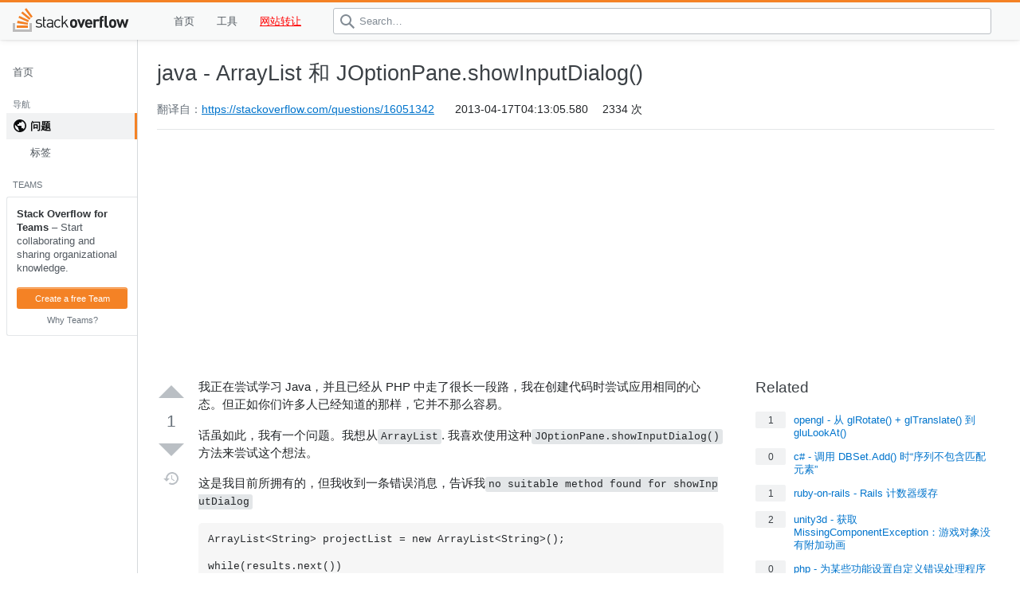

--- FILE ---
content_type: text/html; charset=utf-8
request_url: https://stackoverflow.org.cn/questions/16051342
body_size: 10443
content:
<!DOCTYPE html>
    <html class="html__responsive " lang="en">
    <head>
        <title>java - ArrayList 和 JOptionPane.showInputDialog()_Stack Overflow中文网</title>
<link rel="shortcut icon" href="/favicon.ico">

<meta name="viewport" content="width=device-width, height=device-height, initial-scale=1.0, minimum-scale=1.0">

<link rel="stylesheet" type="text/css" href="/Application/Home/View/Public/css/stacks.css">
<link rel="stylesheet" type="text/css" href="/Application/Home/View/Public/css/channels.css">
<link rel="stylesheet" type="text/css" href="/Application/Home/View/Public/css/primary.css">





</head>




<body class="question-page unified-theme">
<style>
p{
 word-break:break-all;}
</style>
<header class="s-topbar ps-fixed t0 l0 js-top-bar">
<div class="s-topbar--container">

	<div class="topbar-dialog leftnav-dialog js-leftnav-dialog dno">
		<div class="left-sidebar js-unpinned-left-sidebar" data-can-be="left-sidebar" data-is-here-when="sm"></div>
	</div>
		<a href="/" class="s-topbar--logo js-gps-track"
			data-gps-track="top_nav.click({is_current:false, location:3, destination:8})">
			<span class="-img _glyph">Stack Overflow</span>
		</a>
		
<ol class="s-navigation" role="presentation" style="margin-left:30px;">

                    <li class="md:d-none">
                        <a href="/" class="s-navigation--item js-gps-track" >首页</a>
                    </li>

               
	

<li>
		<a href="/tools" class="s-navigation--item js-gps-track js-products-menu" >
			工具		</a>
	</li>      

<li>
		<a href="https://mi.aliyun.com/domain-detail?domain=stackoverflow.org.cn"  target="_blank"  class="s-navigation--item js-gps-track js-products-menu" style="color:red;text-decoration:underline;">
			网站转让
		</a>
	</li>            
            </ol>	

	
	<form id="search" role="search" action="/search" class="s-topbar--searchbar js-searchbar " autocomplete="off">
			<div class="s-topbar--searchbar--input-group" style="margin:0 20px;">
				<input name="q"
						value=""
						type="text"
						placeholder="Search&#x2026;"
						value=""
						autocomplete="off"
						maxlength="240"
						class="s-input s-input__search js-search-field "
						aria-label="Search"
						aria-controls="top-search" 
						data-controller="s-popover"
						data-action="focus->s-popover#show"
						data-s-popover-placement="bottom-start"/>
				<svg aria-hidden="true" class="s-input-icon s-input-icon__search svg-icon iconSearch" width="18" height="18" viewBox="0 0 18 18"><path d="m18 16.5-5.14-5.18h-.35a7 7 0 1 0-1.19 1.19v.35L16.5 18l1.5-1.5ZM12 7A5 5 0 1 1 2 7a5 5 0 0 1 10 0Z"/></svg>
			
			</div>
	</form>
</div>
</header>




	<div class="container">
            

<div id="left-sidebar" data-is-here-when="md lg" class="left-sidebar js-pinned-left-sidebar ps-relative">
    <div class="left-sidebar--sticky-container js-sticky-leftnav">
        <nav role="navigation">
            <ol class="nav-links">
                    

<li class="ps-relative">

    <a href="/" class="pl8 js-gps-track nav-links--link" data-gps-track="top_nav.click({is_current:false, location:3, destination:8})" aria-controls="" data-controller="" data-s-popover-placement="right" data-s-popover-auto-show="true" data-s-popover-hide-on-outside-click="never">
            <div class="d-flex ai-center">
                <div class="flex--item truncate">
                    首页                </div>
            </div>
    </a>
</li>

                <li>
                    <ol class="nav-links">
                            <li class="fs-fine tt-uppercase ml8 mt16 mb4 fc-light">导航</li>

                            

<li class="ps-relative  youarehere">

    <a id="nav-questions" href="/" class="pl8 js-gps-track nav-links--link -link__with-icon" data-gps-track="top_nav.click({is_current:true, location:3, destination:1})" aria-controls="" data-controller="" data-s-popover-placement="right" data-s-popover-auto-show="true" data-s-popover-hide-on-outside-click="never">
<svg aria-hidden="true" class="svg-icon iconGlobe" width="18" height="18" viewBox="0 0 18 18"><path d="M9 1C4.64 1 1 4.64 1 9c0 4.36 3.64 8 8 8 4.36 0 8-3.64 8-8 0-4.36-3.64-8-8-8ZM8 15.32a6.46 6.46 0 0 1-4.3-2.74 6.46 6.46 0 0 1-.93-5.01L7 11.68v.8c0 .88.12 1.32 1 1.32v1.52Zm5.72-2c-.2-.66-1-1.32-1.72-1.32h-1v-2c0-.44-.56-1-1-1H6V7h1c.44 0 1-.56 1-1V5h2c.88 0 1.4-.72 1.4-1.6v-.33a6.45 6.45 0 0 1 3.83 4.51 6.45 6.45 0 0 1-1.51 5.73v.01Z"></path></svg>            <span class="-link--channel-name">问题</span>
    </a>
</li>

                                

<li class="ps-relative ">

    <a id="nav-tags" href="/tags" class=" js-gps-track nav-links--link" data-gps-track="top_nav.click({is_current:false, location:3, destination:2})" aria-controls="" data-controller="" data-s-popover-placement="right" data-s-popover-auto-show="true" data-s-popover-hide-on-outside-click="never">
            <div class="d-flex ai-center">
                <div class="flex--item truncate">
                    标签                </div>
            </div>
    </a>
</li>
</ol>
</li>
                   


<li>
    <ol class="nav-links">
                

<div class="js-freemium-cta ps-relative">

    <div class="fs-fine tt-uppercase ml8 mt16 mb8 fc-light">Teams</div>

    <div class="bt bl bb bc-black-075 p12 pb6 fc-black-600 blr-sm overflow-hidden">
        <strong class="fc-black-750 mb6">Stack Overflow for Teams</strong>
        – Start collaborating and sharing organizational knowledge.
        
        <img class="wmx100 mx-auto my8 h-auto d-block" width="139" height="114" src="https://cdn.sstatic.net/Img/teams/teams-illo-free-sidebar-promo.svg?v=47faa659a05e" alt="">

        <a href="https://try.stackoverflow.co/why-teams/?utm_source=so-owned&amp;utm_medium=side-bar&amp;utm_campaign=campaign-38&amp;utm_content=cta" class="w100 s-btn s-btn__primary s-btn__xs bg-orange-400 js-gps-track" data-gps-track="teams.create.left-sidenav.click({ Action: 6 })" data-ga="[&quot;teams left navigation - anonymous&quot;,&quot;left nav free cta&quot;,&quot;stackoverflow.com/teams/create/free&quot;,null,null]">Create a free Team</a>
        <a href="https://stackoverflow.co/teams" class="w100 s-btn s-btn__muted s-btn__xs js-gps-track" data-gps-track="teams.create.left-sidenav.click({ Action: 5 })" data-ga="[&quot;teams left navigation - anonymous&quot;,&quot;left nav free cta&quot;,&quot;stackoverflow.com/teams&quot;,null,null]">Why Teams?</a>

    </div>
</div>

            <li class="d-flex ai-center jc-space-between ml8 mt24 mb4 js-create-team-cta d-none">
                <div class="flex--item tt-uppercase fs-fine fc-light">Teams</div>
                <div class="flex--item">
                    <a href="javascript:void(0)" class="s-link p12 fc-black-500 h:fc-black-800 js-gps-track" role="button" aria-controls="popover-teams-create-cta" data-controller="s-popover" data-action="s-popover#toggle" data-s-popover-placement="bottom-start" data-s-popover-toggle-class="is-selected" data-gps-track="teams.create.left-sidenav.click({ Action: ShowInfo })" data-ga="[&quot;teams left navigation - anonymous&quot;,&quot;left nav show teams info&quot;,null,null,null]">
                        <svg aria-hidden="true" class="svg-icon iconInfoSm" width="14" height="14" viewBox="0 0 14 14"><path d="M7 1a6 6 0 1 1 0 12A6 6 0 0 1 7 1Zm1 10V6H6v5h2Zm0-6V3H6v2h2Z"></path></svg>
                    </a>

                </div>
            </li>
            <li class="ps-relative js-create-team-cta d-none">
                <a href="https://stackoverflow.com/teams/create/free?utm_source=so-owned&amp;utm_medium=side-bar&amp;utm_campaign=campaign-38&amp;utm_content=cta" class="pl8 js-gps-track nav-links--link" title="Stack Overflow for Teams is a private, secure spot for your organization's questions and answers." data-gps-track="teams.create.left-sidenav.click({ Action: FreemiumTeamsCreateClick })" data-ga="[&quot;teams left navigation - anonymous&quot;,&quot;left nav team click&quot;,&quot;stackoverflow.com/teams/create/free&quot;,null,null]">
                    <div class="d-flex ai-center">
                        <div class="flex--item s-avatar va-middle bg-orange-400">
                            <div class="s-avatar--letter mtn1">
                                <svg aria-hidden="true" class="svg-icon iconBriefcaseSm" width="14" height="14" viewBox="0 0 14 14"><path d="M4 3a1 1 0 0 1 1-1h4a1 1 0 0 1 1 1v1h.5c.83 0 1.5.67 1.5 1.5v5c0 .83-.67 1.5-1.5 1.5h-7A1.5 1.5 0 0 1 2 10.5v-5C2 4.67 2.67 4 3.5 4H4V3Zm5 1V3H5v1h4Z"></path></svg>
                            </div>
                            <svg aria-hidden="true" class="native s-avatar--badge svg-icon iconShieldXSm" width="9" height="10" viewBox="0 0 9 10"><path d="M0 1.84 4.5 0 9 1.84v3.17C9 7.53 6.3 10 4.5 10 2.7 10 0 7.53 0 5.01V1.84Z" fill="var(--white)"></path><path d="M1 2.5 4.5 1 8 2.5v2.51C8 7.34 5.34 9 4.5 9 3.65 9 1 7.34 1 5.01V2.5Zm2.98 3.02L3.2 7h2.6l-.78-1.48a.4.4 0 0 1 .15-.38c.34-.24.73-.7.73-1.14 0-.71-.5-1.23-1.41-1.23-.92 0-1.39.52-1.39 1.23 0 .44.4.9.73 1.14.12.08.18.23.15.38Z" fill="var(--black-500)"></path></svg>
                        </div>
                        <div class="flex--item pl6">
                            Create free Team
                        </div>
                    </div>
                </a>
            </li>
    </ol>
</li> 
            </ol>
        </nav>
    </div>

        <div class="s-popover ws2" id="popover-discover-collectives" role="menu" aria-hidden="true">
            <div class="s-popover--arrow"></div>
            <div>
                <svg aria-hidden="true" class="fc-orange-500 float-right ml24 svg-spot spotCollective" width="48" height="48" viewBox="0 0 48 48"><path d="M25.5 7a2.5 2.5 0 1 0 0-5 2.5 2.5 0 0 0 0 5ZM14 18.25c0-.69.56-1.25 1.25-1.25h22.5c.69 0 1.25.56 1.25 1.25V37.5a1 1 0 0 1-1.6.8l-4.07-3.05a1.25 1.25 0 0 0-.75-.25H15.25c-.69 0-1.25-.56-1.25-1.25v-15.5ZM7 24.5a2.5 2.5 0 1 1-5 0 2.5 2.5 0 0 1 5 0ZM25.5 48a2.5 2.5 0 1 0 0-5 2.5 2.5 0 0 0 0 5ZM48 24.5a2.5 2.5 0 1 1-5 0 2.5 2.5 0 0 1 5 0Z" opacity=".2"></path><path d="M21 3.5a3.5 3.5 0 1 1 7 0 3.5 3.5 0 0 1-7 0ZM24.5 2a1.5 1.5 0 1 0 0 3 1.5 1.5 0 0 0 0-3ZM0 23.5a3.5 3.5 0 1 1 7 0 3.5 3.5 0 0 1-7 0ZM3.5 22a1.5 1.5 0 1 0 0 3 1.5 1.5 0 0 0 0-3ZM21 44.5a3.5 3.5 0 1 1 7 0 3.5 3.5 0 0 1-7 0Zm3.5-1.5a1.5 1.5 0 1 0 0 3 1.5 1.5 0 0 0 0-3Zm20-23a3.5 3.5 0 1 0 0 7 3.5 3.5 0 0 0 0-7ZM43 23.5a1.5 1.5 0 1 1 3 0 1.5 1.5 0 0 1-3 0Zm-23.23-3.14a1 1 0 0 1-.13 1.4l-2.08 1.74 2.08 1.73a1 1 0 1 1-1.28 1.54l-2.42-2.02a1.63 1.63 0 0 1 0-2.5l2.42-2.02a1 1 0 0 1 1.4.13Zm7.59 1.41a1 1 0 1 1 1.28-1.54l2.42 2.02c.78.65.78 1.85 0 2.5l-2.42 2.02a1 1 0 1 1-1.28-1.54l2.08-1.73-2.08-1.73ZM24.12 18a1 1 0 0 1 .87 1.12l-1 8a1 1 0 1 1-1.98-.24l1-8a1 1 0 0 1 1.11-.87Zm-11.87-5C11.01 13 10 14 10 15.25v15.5c0 1.24 1 2.25 2.25 2.25h17.33c.06 0 .11.02.15.05l4.07 3.05a2 2 0 0 0 3.2-1.6V15.25c0-1.24-1-2.25-2.25-2.25h-22.5ZM12 15.25c0-.14.11-.25.25-.25h22.5c.14 0 .25.11.25.25V34.5l-4.07-3.05a2.2 2.2 0 0 0-1.35-.45H12.25a.25.25 0 0 1-.25-.25v-15.5Zm7.24-10.68a1 1 0 1 0-.48-1.94A22.04 22.04 0 0 0 2.91 17.7a1 1 0 1 0 1.92.58 20.04 20.04 0 0 1 14.4-13.72Zm11.05-1.66a1 1 0 0 0-.58 1.92c6.45 1.92 11.54 7 13.46 13.46a1 1 0 1 0 1.92-.58 22.05 22.05 0 0 0-14.8-14.8ZM4.57 28.76a1 1 0 0 0-1.94.48 22.03 22.03 0 0 0 16.13 16.13 1 1 0 1 0 .48-1.94A20.03 20.03 0 0 1 4.57 28.76Zm40.8.48a1 1 0 1 0-1.94-.48 20.04 20.04 0 0 1-13.72 14.41 1 1 0 0 0 .58 1.92 22.04 22.04 0 0 0 15.08-15.85Z"></path></svg>
                <div class="pt4 fw-bold">Collectives on Stack Overflow</div>
                <p class="my16 fs-caption fc-medium">Find centralized, trusted content and collaborate around the technologies you use most.</p>
                <a href="/collectives" class="js-gps-track s-btn s-btn__primary s-btn__xs" data-gps-track="top_nav.click({is_current:false, location:3, destination:18})">
                    Learn more
                </a>
            </div>
        </div>


        <div class="s-popover" id="popover-teams-create-cta" role="menu" aria-hidden="true">
            <div class="s-popover--arrow"></div>

            <div class="ps-relative overflow-hidden">
                <p class="mb2"><strong>Teams</strong></p>
                <p class="mb12 fs-caption fc-black-400">Q&amp;A for work</p>
                <p class="mb12 fs-caption fc-medium">Connect and share knowledge within a single location that is structured and easy to search.</p>
                <a href="https://stackoverflow.co/teams" class="js-gps-track s-btn s-btn__primary s-btn__xs" data-gps-track="teams.create.left-sidenav.click({ Action: CtaClick })" data-ga="[&quot;teams left navigation - anonymous&quot;,&quot;left nav cta&quot;,&quot;stackoverflow.com/teams&quot;,null,null]">
                    Learn more
                </a>
            </div>

            <div class="ps-absolute t8 r8">
                <svg aria-hidden="true" class="fc-orange-500 svg-spot spotPeople" width="48" height="48" viewBox="0 0 48 48"><path d="M13.5 28a4.5 4.5 0 1 0 0-9 4.5 4.5 0 0 0 0 9ZM7 30a1 1 0 0 1 1-1h11a1 1 0 0 1 1 1v5h11v-5a1 1 0 0 1 1-1h12a1 1 0 0 1 1 1v10a2 2 0 0 1-2 2H33v5a1 1 0 0 1-1 1H20a1 1 0 0 1-1-1v-5H8a1 1 0 0 1-1-1V30Zm25-6.5a4.5 4.5 0 1 0 9 0 4.5 4.5 0 0 0-9 0ZM24.5 34a4.5 4.5 0 1 0 0-9 4.5 4.5 0 0 0 0 9Z" opacity=".2"></path><path d="M16.4 26.08A6 6 0 1 0 7.53 26C5.64 26.06 4 27.52 4 29.45V40a1 1 0 0 0 1 1h9a1 1 0 1 0 0-2h-4v-7a1 1 0 1 0-2 0v7H6v-9.55c0-.73.67-1.45 1.64-1.45H16a1 1 0 0 0 .4-1.92ZM12 18a4 4 0 1 1 0 8 4 4 0 0 1 0-8Zm16.47 14a6 6 0 1 0-8.94 0A3.6 3.6 0 0 0 16 35.5V46a1 1 0 0 0 1 1h14a1 1 0 0 0 1-1V35.5c0-1.94-1.64-3.42-3.53-3.5ZM20 28a4 4 0 1 1 8 0 4 4 0 0 1-8 0Zm-.3 6h8.6c1 0 1.7.75 1.7 1.5V45h-2v-7a1 1 0 1 0-2 0v7h-4v-7a1 1 0 1 0-2 0v7h-2v-9.5c0-.75.7-1.5 1.7-1.5ZM42 22c0 1.54-.58 2.94-1.53 4A3.5 3.5 0 0 1 44 29.45V40a1 1 0 0 1-1 1h-9a1 1 0 1 1 0-2h4v-7a1 1 0 1 1 2 0v7h2v-9.55A1.5 1.5 0 0 0 40.48 28H32a1 1 0 0 1-.4-1.92A6 6 0 1 1 42 22Zm-2 0a4 4 0 1 0-8 0 4 4 0 0 0 8 0Z"></path><g opacity=".35"><path d="M17 10a1 1 0 011-1h12a1 1 0 110 2H18a1 1 0 01-1-1Zm1-5a1 1 0 100 2h12a1 1 0 100-2H18ZM14 1a1 1 0 00-1 1v12a1 1 0 001 1h5.09l4.2 4.2a1 1 0 001.46-.04l3.7-4.16H34a1 1 0 001-1V2a1 1 0 00-1-1H14Zm1 12V3h18v10h-5a1 1 0 00-.75.34l-3.3 3.7-3.74-3.75a1 1 0 00-.71-.29H15Z"></path></g></svg>
            </div>
        </div>


</div>	

<div id="content" class="snippet-hidden">

            

<div itemscope>
    <link itemprop="image" href="https://cdn.sstatic.net/Sites/stackoverflow/Img/apple-touch-icon.png?v=c78bd457575a">
    <div class="inner-content clearfix">
	
<div id="question-header" class="d-flex sm:fd-column">
   <h1 itemprop="name" class="fs-headline1 ow-break-word mb8 flex--item fl1">
			<a href="/questions/16051342" class="question-hyperlink">java - ArrayList 和 JOptionPane.showInputDialog()</a></h1>
	
</div>
<div class="d-flex fw-wrap pb8 mb16 bb bc-black-075" style="font-size:14px;margin-top:10px;">
	
		<div class="flex--item ws-nowrap mr16 mb8" title="2022-04-17 15:46:40Z" >
			<span class="fc-light mr2">翻译自：<a href="https://stackoverflow.com/questions/16051342" style="margin-right:20px;text-decoration:underline;" rel="nofollow">https://stackoverflow.com/questions/16051342</a></span>
			<time itemprop="dateCreated" datetime="2013-04-17T04:13:05.580">2013-04-17T04:13:05.580</time>
		</div>
		
		<div class="flex--item ws-nowrap mb8" title="Viewed 6 times">
			<span class="fc-light mr2"></span>
			2334 次
		</div>
</div>
			
			
<div id="mainbar" role="main" aria-label="question and answers">

                
<div class="question" data-questionid="4" data-position-on-page="0" data-score="763" id="question">
 


    <div class="post-layout">
        <div class="votecell post-layout--left">
            <div class="js-voting-container d-flex jc-center fd-column ai-stretch gs4 fc-black-200" data-post-id="4">
        <button class="js-vote-up-btn flex--item s-btn s-btn__unset c-pointer " data-controller="s-tooltip" data-s-tooltip-placement="right" aria-pressed="false" aria-label="Up vote" data-selected-classes="fc-theme-primary" data-unselected-classes="" aria-describedby="--stacks-s-tooltip-peeufs8c">
            <svg aria-hidden="true" class="svg-icon iconArrowUpLg" width="36" height="36" viewBox="0 0 36 36"><path d="M2 25h32L18 9 2 25Z"></path></svg>
        </button>
		<div id="--stacks-s-tooltip-peeufs8c" class="s-popover s-popover__tooltip pe-none" aria-hidden="true" role="tooltip">This question shows research effort; it is useful and clear<div class="s-popover--arrow"></div></div>
        <div class="js-vote-count flex--item d-flex fd-column ai-center fc-black-500 fs-title" itemprop="upvoteCount" data-value="">
            1        </div>
        <button class="js-vote-down-btn flex--item s-btn s-btn__unset c-pointer " data-controller="s-tooltip" data-s-tooltip-placement="right" aria-pressed="false" aria-label="Down vote" data-selected-classes="fc-theme-primary" data-unselected-classes="" aria-describedby="--stacks-s-tooltip-04106eqn">
            <svg aria-hidden="true" class="svg-icon iconArrowDownLg" width="36" height="36" viewBox="0 0 36 36"><path d="M2 11h32L18 27 2 11Z"></path></svg>
        </button><div id="--stacks-s-tooltip-04106eqn" class="s-popover s-popover__tooltip pe-none" aria-hidden="true" role="tooltip">This question does not show any research effort; it is unclear or not useful<div class="s-popover--arrow"></div></div>

      <div id="--stacks-s-tooltip-tgvwendx" class="s-popover s-popover__tooltip pe-none" aria-hidden="true" role="tooltip">Bookmark this question.<div class="s-popover--arrow"></div></div>
    

    
        <a class="js-post-issue flex--item s-btn s-btn__unset c-pointer py6 mx-auto"  data-shortcut="T" data-ks-title="timeline" data-controller="s-tooltip" data-s-tooltip-placement="right" aria-label="Timeline" aria-describedby="--stacks-s-tooltip-abwmy15k"><svg aria-hidden="true" class="mln2 mr0 svg-icon iconHistory" width="19" height="18" viewBox="0 0 19 18"><path d="M3 9a8 8 0 1 1 3.73 6.77L8.2 14.3A6 6 0 1 0 5 9l3.01-.01-4 4-4-4h3L3 9Zm7-4h1.01L11 9.36l3.22 2.1-.6.93L10 10V5Z"></path></svg></a><div id="--stacks-s-tooltip-abwmy15k" class="s-popover s-popover__tooltip pe-none" aria-hidden="true" role="tooltip">Show activity on this post.<div class="s-popover--arrow"></div></div>

</div>

        </div>

        

<div class="postcell post-layout--right">
    
    <div class="s-prose js-post-body" itemprop="text">       
<p>我正在尝试学习 Java，并且已经从 PHP 中走了很长一段路，我在创建代码时尝试应用相同的心态。但正如你们许多人已经知道的那样，它并不那么容易。</p>

<p>话虽如此，我有一个问题。我想从<code>ArrayList</code>. 我喜欢使用这种<code>JOptionPane.showInputDialog()</code>方法来尝试这个想法。</p>

<p>这是我目前所拥有的，但我收到一条错误消息，告诉我<code>no suitable method found for showInputDialog</code></p>

<pre><code>ArrayList&lt;String&gt; projectList = new ArrayList&lt;String&gt;();

while(results.next())
    projectList.add(results.getString("project"));

String inputDialog = (String)JOptionPane.showInputDialog(this, "Choose project to open", "Open Project", JOptionPane.PLAIN_MESSAGE, null, projectList, "--");
</code></pre>

<p>我知道问题在于，当我将<code>ArrayList</code>数组对象作为数组对象传递时，我会抛出此错误。但是如果我做了类似的事情</p>

<pre><code>Object[] projectList = {"one", "two"};
</code></pre>

<p>然后它按预期工作，然后我尝试这样做并<code>projects</code>作为我的数组对象传入。</p>

<pre><code>Object[] projects = {projectList.toString()};
</code></pre>

<p>这有点工作，但随后输出看起来像<code>"one, two"</code>下拉列表中的 1 行项目。</p>
    </div>

        <div class="mt24 mb12">
            <div class="post-taglist d-flex gs4 gsy fd-column">
                <div class="d-flex ps-relative fw-wrap">
<a href="/tags/java" class="post-tag js-gps-track" title="show questions tagged 'java'" rel="tag">java</a><a href="/tags/swing" class="post-tag js-gps-track" title="show questions tagged 'swing'" rel="tag">swing</a>	
                </div>
            </div>
        </div>

  
</div>




            <span class="d-none" itemprop="commentCount">4</span> 


   </div>

</div>


<div class="js-zone-container zone-container-responsive">
    <div id="dfp-isb" class="everyonelovesstackoverflow everyoneloves__inline-sidebar mx-auto" style="min-height: auto; height: auto; display: none;"></div>
    <div class="js-report-ad-button-container mx-auto" style="width: 300px"></div>
</div>

           

<div id="answers">
<a name="tab-top"></a>
<div id="answers-header">
	<div class="answers-subheader d-flex ai-center mb8">
		<div class="flex--item fl1">
			<h2 class="mb0" data-answercount="">
				   3 回答				<span style="display:none;" itemprop="answerCount">3</span>
			</h2>
		</div>
</div>
		
</div>

                            


<a name="7"></a>
<div id="answer-7" class="answer js-answer accepted-answer" data-answerid="7" data-parentid="4" data-score="506" data-position-on-page="1" data-highest-scored="1" data-question-has-accepted-highest-score="1" itemprop="suggestedAnswer" itemscope="" itemtype="https://schema.org/Answer">
    <div class="post-layout">
        <div class="votecell post-layout--left">
            <div class="js-voting-container d-flex jc-center fd-column ai-stretch gs4 fc-black-200" data-post-id="7">
        <button class="js-vote-up-btn flex--item s-btn s-btn__unset c-pointer " data-controller="s-tooltip" data-s-tooltip-placement="right" aria-pressed="false" aria-label="Up vote" data-selected-classes="fc-theme-primary" data-unselected-classes="" aria-describedby="--stacks-s-tooltip-dgvag2l3">
            <svg aria-hidden="true" class="svg-icon iconArrowUpLg" width="36" height="36" viewBox="0 0 36 36"><path d="M2 25h32L18 9 2 25Z"></path></svg>
        </button><div id="--stacks-s-tooltip-dgvag2l3" class="s-popover s-popover__tooltip pe-none" aria-hidden="true" role="tooltip">This answer is useful<div class="s-popover--arrow"></div></div>
        <div class="js-vote-count flex--item d-flex fd-column ai-center fc-black-500 fs-title" itemprop="upvoteCount" data-value="2">
            2        </div>
        <button class="js-vote-down-btn flex--item s-btn s-btn__unset c-pointer " data-controller="s-tooltip" data-s-tooltip-placement="right" aria-pressed="false" aria-label="Down vote" data-selected-classes="fc-theme-primary" data-unselected-classes="" aria-describedby="--stacks-s-tooltip-gn8ppsfv">
            <svg aria-hidden="true" class="svg-icon iconArrowDownLg" width="36" height="36" viewBox="0 0 36 36"><path d="M2 11h32L18 27 2 11Z"></path></svg>
        </button>
		

</div>

        </div>

       
<div class="answercell post-layout--right">
    
    <div class="s-prose js-post-body" itemprop="text">
<p>如果需要，您可以使用<a href="http://docs.oracle.com/javase/6/docs/api/java/util/List.html#toArray%28%29" rel="nofollow">List.toArray()</a><code>ArrayList</code>转换为，即：  <code>Object[]</code><a href="http://docs.oracle.com/javase/6/docs/api/java/util/List.html#toArray%28%29" rel="nofollow"></a></p>

<pre><code>ArrayList&lt;String&gt; list = new ArrayList&lt;String&gt;();
list.add("one");
list.add("two");
Object[] result = list.toArray();
</code></pre>
    </div>
    <div class="mt24">
   <div class="user-action-time" style="color:#999;text-align:right;">于 2013-04-17T04:19:12.570   回答</div>
    
    </div>

</div>         
    </div>
</div><a name="7"></a>
<div id="answer-7" class="answer js-answer accepted-answer" data-answerid="7" data-parentid="4" data-score="506" data-position-on-page="1" data-highest-scored="1" data-question-has-accepted-highest-score="1" itemprop="suggestedAnswer" itemscope="" itemtype="https://schema.org/Answer">
    <div class="post-layout">
        <div class="votecell post-layout--left">
            <div class="js-voting-container d-flex jc-center fd-column ai-stretch gs4 fc-black-200" data-post-id="7">
        <button class="js-vote-up-btn flex--item s-btn s-btn__unset c-pointer " data-controller="s-tooltip" data-s-tooltip-placement="right" aria-pressed="false" aria-label="Up vote" data-selected-classes="fc-theme-primary" data-unselected-classes="" aria-describedby="--stacks-s-tooltip-dgvag2l3">
            <svg aria-hidden="true" class="svg-icon iconArrowUpLg" width="36" height="36" viewBox="0 0 36 36"><path d="M2 25h32L18 9 2 25Z"></path></svg>
        </button><div id="--stacks-s-tooltip-dgvag2l3" class="s-popover s-popover__tooltip pe-none" aria-hidden="true" role="tooltip">This answer is useful<div class="s-popover--arrow"></div></div>
        <div class="js-vote-count flex--item d-flex fd-column ai-center fc-black-500 fs-title" itemprop="upvoteCount" data-value="1">
            1        </div>
        <button class="js-vote-down-btn flex--item s-btn s-btn__unset c-pointer " data-controller="s-tooltip" data-s-tooltip-placement="right" aria-pressed="false" aria-label="Down vote" data-selected-classes="fc-theme-primary" data-unselected-classes="" aria-describedby="--stacks-s-tooltip-gn8ppsfv">
            <svg aria-hidden="true" class="svg-icon iconArrowDownLg" width="36" height="36" viewBox="0 0 36 36"><path d="M2 11h32L18 27 2 11Z"></path></svg>
        </button>
		

</div>

        </div>

       
<div class="answercell post-layout--right">
    
    <div class="s-prose js-post-body" itemprop="text">
<p>projectList 是一个 ArrayList，将其转换为数组，然后将其传递给方法 JOptionPane.showInputDialog()。请检查 List.toArray() 方法。</p>

<pre><code>String [] projects = projectList.toArray(new String[projectList.size()]);
</code></pre>
    </div>
    <div class="mt24">
   <div class="user-action-time" style="color:#999;text-align:right;">于 2013-04-17T04:17:41.827   回答</div>
    
    </div>

</div>         
    </div>
</div><a name="7"></a>
<div id="answer-7" class="answer js-answer accepted-answer" data-answerid="7" data-parentid="4" data-score="506" data-position-on-page="1" data-highest-scored="1" data-question-has-accepted-highest-score="1" itemprop="suggestedAnswer" itemscope="" itemtype="https://schema.org/Answer">
    <div class="post-layout">
        <div class="votecell post-layout--left">
            <div class="js-voting-container d-flex jc-center fd-column ai-stretch gs4 fc-black-200" data-post-id="7">
        <button class="js-vote-up-btn flex--item s-btn s-btn__unset c-pointer " data-controller="s-tooltip" data-s-tooltip-placement="right" aria-pressed="false" aria-label="Up vote" data-selected-classes="fc-theme-primary" data-unselected-classes="" aria-describedby="--stacks-s-tooltip-dgvag2l3">
            <svg aria-hidden="true" class="svg-icon iconArrowUpLg" width="36" height="36" viewBox="0 0 36 36"><path d="M2 25h32L18 9 2 25Z"></path></svg>
        </button><div id="--stacks-s-tooltip-dgvag2l3" class="s-popover s-popover__tooltip pe-none" aria-hidden="true" role="tooltip">This answer is useful<div class="s-popover--arrow"></div></div>
        <div class="js-vote-count flex--item d-flex fd-column ai-center fc-black-500 fs-title" itemprop="upvoteCount" data-value="1">
            1        </div>
        <button class="js-vote-down-btn flex--item s-btn s-btn__unset c-pointer " data-controller="s-tooltip" data-s-tooltip-placement="right" aria-pressed="false" aria-label="Down vote" data-selected-classes="fc-theme-primary" data-unselected-classes="" aria-describedby="--stacks-s-tooltip-gn8ppsfv">
            <svg aria-hidden="true" class="svg-icon iconArrowDownLg" width="36" height="36" viewBox="0 0 36 36"><path d="M2 11h32L18 27 2 11Z"></path></svg>
        </button>
		

</div>

        </div>

       
<div class="answercell post-layout--right">
    
    <div class="s-prose js-post-body" itemprop="text">
<p>尝试关注</p>

<pre><code>    Object[] projectListArray =new Object[projectList.size()];
    projectList.toArray(projectListArray);

String inputDialog = (String)JOptionPane.showInputDialog(this, "Choose project to open", "Open Project", JOptionPane.PLAIN_MESSAGE, null, projectListArray , "--");
</code></pre>

<p>希望能帮助到你。</p>
    </div>
    <div class="mt24">
   <div class="user-action-time" style="color:#999;text-align:right;">于 2013-04-17T04:20:12.697   回答</div>
    
    </div>

</div>         
    </div>
</div></div>
 
	</div>
<div id="sidebar" class="show-votes" role="complementary" aria-label="sidebar">
	<div class="module sidebar-related">
		<h4 id="h-related">Related</h4>
		<div class="related js-gps-related-questions" data-tracker="rq=1">
		<div class="spacer">
					<a href="/questions/16431978" title="Question score (upvotes - downvotes)">
						<div class="answer-votes large">1</div>
					</a>
					<a href="/questions/16431978" class="question-hyperlink">opengl - 从 glRotate() + glTranslate() 到 gluLookAt()</a>
				</div><div class="spacer">
					<a href="/questions/16431988" title="Question score (upvotes - downvotes)">
						<div class="answer-votes large">0</div>
					</a>
					<a href="/questions/16431988" class="question-hyperlink">c# - 调用 DBSet.Add() 时“序列不包含匹配元素”</a>
				</div><div class="spacer">
					<a href="/questions/16431996" title="Question score (upvotes - downvotes)">
						<div class="answer-votes large">1</div>
					</a>
					<a href="/questions/16431996" class="question-hyperlink">ruby-on-rails - Rails 计数器缓存</a>
				</div><div class="spacer">
					<a href="/questions/16431997" title="Question score (upvotes - downvotes)">
						<div class="answer-votes large">2</div>
					</a>
					<a href="/questions/16431997" class="question-hyperlink">unity3d - 获取 MissingComponentException：游戏对象没有附加动画</a>
				</div><div class="spacer">
					<a href="/questions/16431999" title="Question score (upvotes - downvotes)">
						<div class="answer-votes large">0</div>
					</a>
					<a href="/questions/16431999" class="question-hyperlink">php - 为某些功能设置自定义错误处理程序</a>
				</div><div class="spacer">
					<a href="/questions/16432000" title="Question score (upvotes - downvotes)">
						<div class="answer-votes large">1</div>
					</a>
					<a href="/questions/16432000" class="question-hyperlink">django - Django 渲染多语言多对多字段</a>
				</div><div class="spacer">
					<a href="/questions/16432001" title="Question score (upvotes - downvotes)">
						<div class="answer-votes large">3</div>
					</a>
					<a href="/questions/16432001" class="question-hyperlink">javascript - 如何使用 jQuery .append() 附加图像？</a>
				</div><div class="spacer">
					<a href="/questions/16432002" title="Question score (upvotes - downvotes)">
						<div class="answer-votes large">2</div>
					</a>
					<a href="/questions/16432002" class="question-hyperlink">php - 这些引导选项卡有错误吗？</a>
				</div><div class="spacer">
					<a href="/questions/16432013" title="Question score (upvotes - downvotes)">
						<div class="answer-votes large">2</div>
					</a>
					<a href="/questions/16432013" class="question-hyperlink">xslt - 使用 XSLT 从其余子节点中拆分第一个子节点</a>
				</div><div class="spacer">
					<a href="/questions/16432020" title="Question score (upvotes - downvotes)">
						<div class="answer-votes large">1</div>
					</a>
					<a href="/questions/16432020" class="question-hyperlink">android - 在 Xamarin 中设计 Android UI 的问题</a>
				</div>		
		</div>
	</div>
	<div class="module js-gps-related-tags" id="related-tags">
	<h4 id="h-related-tags">Reference</h4>
	<div data-name="javascript">
		<a href="https://php.github.net.cn" class="post-tag no-tag-menu js-gps-track" >php</a>&nbsp;<span class="item-multiplier"><span class="item-multiplier-x">×</span>&nbsp;<span class="item-multiplier-count">1429865</span> </span>
	</div>
	<div data-name="javascript">
		<a href="https://c-cpp.com" class="post-tag no-tag-menu js-gps-track" >c/c++</a>&nbsp;<span class="item-multiplier"><span class="item-multiplier-x">×</span>&nbsp;<span class="item-multiplier-count">756500</span> </span>
	</div>
	<div data-name="javascript">
		<a href="https://nginx.github.net.cn" class="post-tag no-tag-menu js-gps-track" target="_blank">nginx</a>&nbsp;<span class="item-multiplier"><span class="item-multiplier-x">×</span>&nbsp;<span class="item-multiplier-count">49975</span> </span>
	</div>
	<div data-name="javascript">
		<a href="https://mongodb.net.cn" class="post-tag no-tag-menu js-gps-track" >mongodb</a>&nbsp;<span class="item-multiplier"><span class="item-multiplier-x">×</span>&nbsp;<span class="item-multiplier-count">159057</span> </span>
	</div>
	<div data-name="javascript">
		<a href="https://mybatis.net.cn" class="post-tag no-tag-menu js-gps-track" >mybatis</a>&nbsp;<span class="item-multiplier"><span class="item-multiplier-x">×</span>&nbsp;<span class="item-multiplier-count">3233</span> </span>
	</div>
	<div data-name="javascript">
		<a href="https://anaconda.org.cn" class="post-tag no-tag-menu js-gps-track" >anaconda</a>&nbsp;<span class="item-multiplier"><span class="item-multiplier-x">×</span>&nbsp;<span class="item-multiplier-count">13410</span> </span>
	</div>
	<div data-name="javascript">	
		<a href="https://pycharm.net.cn" class="post-tag no-tag-menu js-gps-track" >pycharm</a>&nbsp;<span class="item-multiplier"><span class="item-multiplier-x">×</span>&nbsp;<span class="item-multiplier-count">14671</span> </span>
	</div>
	<div data-name="javascript">
		<a href="https://python.github.net.cn" class="post-tag no-tag-menu js-gps-track" >python</a>&nbsp;<span class="item-multiplier"><span class="item-multiplier-x">×</span>&nbsp;<span class="item-multiplier-count">1902243</span> </span>
	</div>
	<div data-name="javascript">
		<a href="https://vscode.github.net.cn" class="post-tag no-tag-menu js-gps-track" >vscode</a>&nbsp;<span class="item-multiplier"><span class="item-multiplier-x">×</span>&nbsp;<span class="item-multiplier-count">56040</span> </span>
	</div>
	<div data-name="javascript">	
		<a href="https://dockerdocs.cn" class="post-tag no-tag-menu js-gps-track" >docker</a>&nbsp;<span class="item-multiplier"><span class="item-multiplier-x">×</span>&nbsp;<span class="item-multiplier-count">110988</span> </span>
	</div>
	<div data-name="javascript">
		<a href="https://github.net.cn" class="post-tag no-tag-menu js-gps-track" >github</a>&nbsp;<span class="item-multiplier"><span class="item-multiplier-x">×</span>&nbsp;<span class="item-multiplier-count">49000</span> </span>
	</div>
	<div data-name="javascript">
		<a href="https://flask.github.net.cn" class="post-tag no-tag-menu js-gps-track" >flask</a>&nbsp;<span class="item-multiplier"><span class="item-multiplier-x">×</span>&nbsp;<span class="item-multiplier-count">49129</span> </span>
	</div>
	<div data-name="javascript">
		<a href="https://ffmpeg.github.net.cn" class="post-tag no-tag-menu js-gps-track" >ffmpeg</a>&nbsp;<span class="item-multiplier"><span class="item-multiplier-x">×</span>&nbsp;<span class="item-multiplier-count">24037</span> </span>
	</div>
	
	<div data-name="javascript">
		<a href="https://jmeter.net" class="post-tag no-tag-menu js-gps-track" >jmeter</a>&nbsp;<span class="item-multiplier"><span class="item-multiplier-x">×</span>&nbsp;<span class="item-multiplier-count">16910</span> </span>
	</div>
	<div data-name="javascript">
		<a href="https://matplotlib.net" class="post-tag no-tag-menu js-gps-track" >matplotlib</a>&nbsp;<span class="item-multiplier"><span class="item-multiplier-x">×</span>&nbsp;<span class="item-multiplier-count">63493</span> </span>
	</div>
	<div data-name="javascript">
		<a href="https://getbootstrap.net" class="post-tag no-tag-menu js-gps-track" >bootstrap</a>&nbsp;<span class="item-multiplier"><span class="item-multiplier-x">×</span>&nbsp;<span class="item-multiplier-count">54641</span> </span>
	</div>
	
	
</div>  
</div>

		
			</div>
	</div>
        </div>
    </div>

 
<footer id="footer" class="site-footer js-footer" role="contentinfo">
<div class="site-footer--container">
	<div class="site-footer--logo">
		
		<a href="https://stackoverflow.com"><svg aria-hidden="true" class="native svg-icon iconLogoGlyphMd" width="32" height="37" viewBox="0 0 32 37"><path d="M26 33v-9h4v13H0V24h4v9h22Z" fill="#BCBBBB"/><path d="m21.5 0-2.7 2 9.9 13.3 2.7-2L21.5 0ZM26 18.4 13.3 7.8l2.1-2.5 12.7 10.6-2.1 2.5ZM9.1 15.2l15 7 1.4-3-15-7-1.4 3Zm14 10.79.68-2.95-16.1-3.35L7 23l16.1 2.99ZM23 30H7v-3h16v3Z" fill="#F48024"/></svg></a>
	</div>
<nav class="site-footer--nav">
		<div class="site-footer--col">
			<h5 class="-title"><a href="https://stackoverflow.org.cn" class="js-gps-track" data-gps-track="footer.click({ location: 3, link: 15})">Stack Overflow 中文网</a></h5>
			<p>遵从 CC BY-SA 知识共享许可协议。</p>
		</div>
		
</nav>

</div>

</footer>



<script>
var _hmt = _hmt || [];
(function() {
  var hm = document.createElement("script");
  hm.src = "https://hm.baidu.com/hm.js?709ff2ad9744e86b5b0eee677fc13ede";
  var s = document.getElementsByTagName("script")[0]; 
  s.parentNode.insertBefore(hm, s);
})();
</script>

<!-- Google tag (gtag.js) -->
<script async src="https://www.googletagmanager.com/gtag/js?id=G-1MW5BV8G8E"></script>
<script>
  window.dataLayer = window.dataLayer || [];
  function gtag(){dataLayer.push(arguments);}
  gtag('js', new Date());

  gtag('config', 'G-1MW5BV8G8E');
</script>


<script async src="https://pagead2.googlesyndication.com/pagead/js/adsbygoogle.js?client=ca-pub-6117966252207595"
     crossorigin="anonymous"></script>


</body>
</html>

--- FILE ---
content_type: text/html; charset=utf-8
request_url: https://www.google.com/recaptcha/api2/aframe
body_size: 266
content:
<!DOCTYPE HTML><html><head><meta http-equiv="content-type" content="text/html; charset=UTF-8"></head><body><script nonce="9mHMPY7gs-55ZdRHMlLwSw">/** Anti-fraud and anti-abuse applications only. See google.com/recaptcha */ try{var clients={'sodar':'https://pagead2.googlesyndication.com/pagead/sodar?'};window.addEventListener("message",function(a){try{if(a.source===window.parent){var b=JSON.parse(a.data);var c=clients[b['id']];if(c){var d=document.createElement('img');d.src=c+b['params']+'&rc='+(localStorage.getItem("rc::a")?sessionStorage.getItem("rc::b"):"");window.document.body.appendChild(d);sessionStorage.setItem("rc::e",parseInt(sessionStorage.getItem("rc::e")||0)+1);localStorage.setItem("rc::h",'1765875776782');}}}catch(b){}});window.parent.postMessage("_grecaptcha_ready", "*");}catch(b){}</script></body></html>

--- FILE ---
content_type: text/css
request_url: https://stackoverflow.org.cn/Application/Home/View/Public/css/stacks.css
body_size: 82811
content:
html,body,div,span,applet,object,iframe,h1,h2,h3,h4,h5,h6,p,blockquote,pre,a,abbr,acronym,address,big,cite,code,del,dfn,em,img,ins,kbd,q,s,samp,small,strike,strong,sub,sup,tt,var,b,u,i,center,dl,dt,dd,ol,ul,li,fieldset,form,label,legend,table,caption,tbody,tfoot,thead,tr,th,td,article,aside,canvas,details,embed,figure,figcaption,footer,header,hgroup,menu,nav,output,ruby,section,summary,time,mark,audio,video{margin:0;padding:0;border:0;font:inherit;font-size:100%;vertical-align:baseline}article,aside,details,figcaption,figure,footer,header,hgroup,menu,nav,section{display:block}body{line-height:1}ol,ul{list-style:none}blockquote,q{quotes:none}blockquote:before,blockquote:after,q:before,q:after{content:'';content:none}table{border-collapse:collapse;border-spacing:0}sub,sup{font-size:80%;line-height:1;vertical-align:sub}sup{vertical-align:super}button{margin:0}.svg-icon,.svg-spot{vertical-align:bottom}.svg-icon:not(.native) *,.svg-spot:not(.native) *{fill:currentColor}.s-activity-indicator{--_focus-ring:var(--focus-ring);--_bg-color:var(--theme-secondary-400);display:inline-block;min-width:var(--su-static12);min-height:var(--su-static12);padding:var(--su2) var(--su4);line-height:1.1;background-color:var(--_bg-color);box-shadow:0 0 0 var(--su-static4) var(--_focus-ring);border-radius:1000px;font-size:var(--fs-fine);font-weight:600;color:hsl(0,0%,100%);text-transform:uppercase}.s-activity-indicator.s-activity-indicator__success{--_bg-color:var(--green-500);--_focus-ring:var(--focus-ring-success)}.s-activity-indicator.s-activity-indicator__warning{--_bg-color:var(--yellow-600);--_focus-ring:var(--focus-ring-warning)}.s-activity-indicator.s-activity-indicator__danger{--_bg-color:var(--red-500);--_focus-ring:var(--focus-ring-error)}body.theme-highcontrast .s-activity-indicator{color:var(--white)}.s-avatar{--_size:var(--su-static16);--_br:var(--br-sm);--_fs-letter:calc(var(--su-static12) - var(--su-static1));--_scale-badge:1;display:inline-block;position:relative;width:var(--_size);height:var(--_size);border-radius:var(--_br);background-color:hsl(0,0%,100%);background-repeat:no-repeat;background-size:100%;vertical-align:bottom}.s-avatar.s-avatar__24{--_size:var(--su-static24);--_fs-letter:var(--su-static16);--_scale-badge:1.1}.s-avatar.s-avatar__32{--_size:var(--su-static32);--_br:var(--br-md);--_fs-letter:calc(var(--su-static24) - var(--su-static2));--_scale-badge:1.3}.s-avatar.s-avatar__48{--_size:var(--su-static48);--_br:var(--br-md);--_fs-letter:calc(var(--su-static32) + var(--su-static2));--_scale-badge:1.6}.s-avatar.s-avatar__64{--_size:var(--su-static64);--_br:var(--br-lg);--_fs-letter:calc(var(--su-static48) - var(--su-static4));--_scale-badge:2.4}.s-avatar.s-avatar__96{--_size:var(--su-static96);--_br:calc(var(--br-lg) + var(--br-sm));--_fs-letter:calc(var(--su-static64) + var(--su-static2));--_scale-badge:3}.s-avatar.s-avatar__128{--_size:var(--su-static128);--_br:calc(var(--br-lg) + var(--br-sm));--_fs-letter:calc(var(--su-static96) - var(--su-static8));--_scale-badge:3}body.theme-highcontrast .s-avatar{background-color:var(--black);box-shadow:0 0 0 1px var(--black);color:var(--white)}body.theme-highcontrast .s-avatar .s-avatar--letter{color:var(--white)}.s-avatar .s-avatar--letter{display:block;color:hsl(0,0%,100%);font-size:var(--_fs-letter);font-weight:bold;line-height:1.4;text-align:center;text-transform:uppercase;-webkit-user-select:none;-moz-user-select:none;-ms-user-select:none;user-select:none}.s-avatar .s-avatar--badge{position:absolute;right:-4px;bottom:-4px;-webkit-transform:scale(var(--_scale-badge));transform:scale(var(--_scale-badge))}.s-avatar .s-avatar--image{width:var(--_size);height:var(--_size);border-radius:var(--_br);display:block}.s-badge,.s-topbar--notice{display:inline-flex;align-items:center;justify-content:center;min-width:0;padding:0 var(--su6);border-width:1px;border-style:solid;border-radius:var(--br-sm);font-size:var(--fs-caption);font-weight:normal;line-height:2;text-decoration:none;vertical-align:middle;white-space:nowrap;border-color:var(--bc-medium);background-color:var(--black-050);color:var(--black-700)}a.s-badge:hover{text-decoration:none}.s-badge--image{display:inline-flex;align-self:center;margin-right:var(--su1);margin-left:calc((var(--su4) + var(--su1)) * -1)}.s-badge__icon{gap:.3em}.s-badge__sm{min-width:18px;align-self:flex-start;padding-right:var(--su4);padding-left:var(--su4);font-size:var(--fs-fine);line-height:1.8}.s-badge__xs{align-self:flex-start;padding-right:var(--su2);padding-left:var(--su2);font-size:var(--fs-fine);line-height:1.5}.s-badge__gold{border-color:var(--gold-darker);background-color:var(--gold-lighter);color:var(--black-700)}.s-badge__silver{border-color:var(--silver-darker);background-color:var(--silver-lighter);color:var(--black-700)}.s-badge__bronze{border-color:var(--bronze-darker);background-color:var(--bronze-lighter);color:var(--black-700)}body.theme-highcontrast .s-badge__gold,body.theme-highcontrast .s-badge__silver,body.theme-highcontrast .s-badge__bronze{border-color:currentColor;color:var(--black-900)}.s-badge__bounty{border-color:transparent;background-color:var(--blue-600);color:var(--white)}.s-badge__votes{border-color:var(--black-150);background-color:var(--white);color:var(--black-700)}body.theme-highcontrast .s-badge__votes{border-color:currentColor}.s-badge__answered{border-color:transparent;background-color:var(--green-400);color:var(--white)}.s-badge__rep{border-color:var(--green-400);background-color:var(--white);color:var(--green-500)}body.theme-highcontrast .s-badge__rep{border-color:currentColor}.s-badge__rep-down{border-color:var(--red-400);background-color:var(--white);color:var(--red-500)}body.theme-highcontrast .s-badge__rep-down{border-color:currentColor}.s-badge__important{border-color:transparent;background-color:var(--red-600);color:var(--white)}.s-badge__admin{border-color:var(--theme-primary-200);background-color:var(--theme-primary-075);color:var(--theme-primary-800)}body.theme-highcontrast .s-badge__admin{border-color:currentColor}.s-badge__moderator{border-color:var(--theme-secondary-200);background-color:var(--theme-secondary-075);color:var(--theme-secondary-800)}body.theme-highcontrast .s-badge__moderator{border-color:currentColor}.s-badge__moderator:before{--s-badge-moderator-icon:url("data:image/svg+xml,%3Csvg width='12' height='14' xmlns='http://www.w3.org/2000/svg'%3E%3Cpath d='M5.528.746c.257-.329.675-.327.93 0l4.42 5.66c.258.329.257.864 0 1.192l-4.42 5.66c-.256.328-.674.327-.93 0l-4.42-5.66c-.257-.329-.256-.865 0-1.192l4.42-5.66z' fill='%23fff'/%3E%3C/svg%3E");content:"";display:inline-block;background-color:currentColor;-webkit-mask:var(--s-badge-moderator-icon) no-repeat center;mask:var(--s-badge-moderator-icon) no-repeat center;-webkit-mask-size:contain;mask-size:contain;width:12px;height:14px;margin-top:-1px;margin-right:3px}.s-badge__moderator.s-badge__sm:before{--s-badge-moderator-icon:url("data:image/svg+xml,%3Csvg width='9' height='11' xmlns='http://www.w3.org/2000/svg'%3E%3Cpath d='M3.55.246c.257-.329.647-.327.903 0l3.36 4.66c.256.329.256.864 0 1.192L4.45 10.75c-.257.329-.644.327-.9 0L.192 6.098c-.256-.329-.256-.865 0-1.192L3.55.246z' fill='%23fff'/%3E%3C/svg%3E");width:9px;height:11px;margin-top:0;margin-right:2px}.s-badge__moderator.s-badge__xs:before{--s-badge-moderator-icon:url("data:image/svg+xml,%3Csvg width='7' height='9' xmlns='http://www.w3.org/2000/svg'%3E%3Cpath d='M3 .246c.3-.329.701-.327 1 0L6.776 4c.3.329.298.672 0 1L4 8.75c-.299.329-.702.327-1 0L.224 5c-.284-.324-.285-.675 0-1L3 .246z' fill='%23fff'/%3E%3C/svg%3E");width:7px;height:9px;margin-top:0}.s-badge__staff{border-color:var(--orange-300);background-color:var(--orange-100);color:var(--orange-900)}body.theme-highcontrast .s-badge__staff{border-color:currentColor}.s-badge__danger{color:var(--red-900);background-color:var(--red-100);border-color:var(--red-600)}.s-badge__danger.s-badge__filled{color:hsl(0,0%,100%);background-color:var(--red-500);border-color:transparent}body.theme-highcontrast .s-badge__danger.s-badge__filled{color:var(--white)}.s-badge__info{color:var(--blue-900);background-color:var(--blue-100);border-color:var(--blue-600)}.s-badge__warning{color:var(--yellow-900);background-color:var(--yellow-100);border-color:var(--yellow-600)}.s-badge__muted{color:var(--black-900);background-color:var(--black-100);border-color:var(--black-600)}.s-badge__muted.s-badge__filled{color:var(--white);background-color:var(--black-700);border-color:transparent}.s-award-bling{display:flex;align-items:center;color:inherit}.s-award-bling:before{content:"";margin-right:4px;width:8px;height:8px;border-radius:100%}.s-award-bling.s-award-bling__gold:before{background-color:var(--gold)}.s-award-bling.s-award-bling__silver:before{background-color:var(--silver)}.s-award-bling.s-award-bling__bronze:before{background-color:var(--bronze)}.s-empty-state{color:var(--fc-light);text-align:center;margin-left:auto;margin-right:auto}.s-empty-state p{font-size:var(--fs-body1);margin-bottom:var(--su12)}.s-empty-state p strong{color:var(--fc-dark)}.s-breadcrumbs{display:flex;flex-wrap:wrap;align-items:start;color:var(--black-200);font-size:var(--fs-caption)}.s-breadcrumbs .s-breadcrumbs--item{display:flex;flex-wrap:nowrap;align-items:center;margin-top:var(--su2);margin-bottom:var(--su2)}.s-breadcrumbs .s-breadcrumbs--divider{margin-right:var(--su4);margin-left:var(--su4)}body.theme-highcontrast .s-breadcrumbs .s-breadcrumbs--divider{color:var(--fc-light)}@media (max-width:640px){html.html__responsive:not(.html__unpinned-leftnav) .s-breadcrumbs .s-breadcrumbs--divider{margin-right:var(--su2);margin-left:var(--su2)}}@media (max-width:640px){html.html__responsive.html__unpinned-leftnav .s-breadcrumbs .s-breadcrumbs--divider{margin-right:var(--su2);margin-left:var(--su2)}}.s-breadcrumbs .s-breadcrumbs--link{color:var(--fc-light)}.s-breadcrumbs .s-breadcrumbs--link:hover{color:var(--fc-medium)}.s-btn-group{display:flex;flex-wrap:wrap;margin-bottom:1px}.s-btn-group .s-btn{margin-bottom:-1px;white-space:nowrap}.s-btn-group .s-btn:not(:last-child){margin-right:-1px}.s-btn-group .s-btn:not(:first-child):not(:last-child){border-radius:0}.s-btn-group .s-btn:first-child:not(:only-child){border-top-right-radius:0;border-bottom-right-radius:0}.s-btn-group .s-btn:last-child:not(:only-child){border-top-left-radius:0;border-bottom-left-radius:0}.s-btn-group .s-btn.is-selected{z-index:var(--zi-selected)}body.theme-highcontrast .s-btn-group .s-btn.is-selected{background-color:var(--black-400);color:var(--white)}body.theme-highcontrast .s-btn-group .s-btn.is-selected .s-btn--number{color:var(--black)}.s-btn-group .s-btn:active{z-index:var(--zi-active)}@media (max-width:640px){html.html__responsive:not(.html__unpinned-leftnav) .s-btn-group .s-btn{padding-left:.4em;padding-right:.4em}}@media (max-width:640px){html.html__responsive.html__unpinned-leftnav .s-btn-group .s-btn{padding-left:.4em;padding-right:.4em}}@media (max-width:640px){html.html__responsive:not(.html__unpinned-leftnav) .s-btn-group .s-btn.s-btn__dropdown{padding-right:1.2em}html.html__responsive:not(.html__unpinned-leftnav) .s-btn-group .s-btn.s-btn__dropdown:after{right:.4em}}@media (max-width:640px){html.html__responsive.html__unpinned-leftnav .s-btn-group .s-btn.s-btn__dropdown{padding-right:1.2em}html.html__responsive.html__unpinned-leftnav .s-btn-group .s-btn.s-btn__dropdown:after{right:.4em}}.s-btn-group .s-btn-group--container{display:flex}.s-btn-group .s-btn-group--container .s-btn{margin-right:-1px}.s-btn-group .s-btn-group--container:not(:first-child):not(:last-child) .s-btn{border-radius:0}.s-btn-group .s-btn-group--container:first-child .s-btn{border-top-right-radius:0;border-bottom-right-radius:0;margin-left:0}.s-btn-group .s-btn-group--container:last-child .s-btn{border-top-left-radius:0;border-bottom-left-radius:0}.s-card{padding:var(--su12);border:1px solid var(--bc-medium);border-radius:var(--br-sm);background-color:var(--white)}.s-card p:last-of-type{margin-bottom:0}.s-card__muted{border-color:var(--bc-light)}.s-card__muted>*{opacity:.65}a.s-card{text-decoration:none !important}pre.s-code-block{font-size:var(--fs-body1);font-family:var(--ff-mono);line-height:var(--lh-md);color:var(--highlight-color);background-color:var(--highlight-bg);border-radius:var(--br-md);margin:0;padding:var(--su12);overflow:auto;scrollbar-color:var(--scrollbar) transparent}pre.s-code-block::-webkit-scrollbar{width:calc(var(--su-static12) - var(--su-static2));height:calc(var(--su-static12) - var(--su-static2));background-color:transparent}pre.s-code-block::-webkit-scrollbar-track{border-radius:calc(var(--su-static12) - var(--su-static2));background-color:transparent}pre.s-code-block::-webkit-scrollbar-thumb{border-radius:calc(var(--su-static12) - var(--su-static2));background-color:var(--scrollbar)}pre.s-code-block::-webkit-scrollbar-corner{background-color:transparent;border-color:transparent}code[class*="language-"],pre.s-code-block>code{font-family:inherit}code[class*="language-"] .hljs-subst,pre.s-code-block>code .hljs-subst{color:var(--highlight-color)}code[class*="language-"] .hljs-comment,pre.s-code-block>code .hljs-comment{color:var(--highlight-comment)}code[class*="language-"] .hljs-keyword,pre.s-code-block>code .hljs-keyword,code[class*="language-"] .hljs-selector-tag,pre.s-code-block>code .hljs-selector-tag,code[class*="language-"] .hljs-meta-keyword,pre.s-code-block>code .hljs-meta-keyword,code[class*="language-"] .hljs-doctag,pre.s-code-block>code .hljs-doctag,code[class*="language-"] .hljs-section,pre.s-code-block>code .hljs-section{color:var(--highlight-keyword)}code[class*="language-"] .hljs-attr,pre.s-code-block>code .hljs-attr{color:var(--highlight-attribute)}code[class*="language-"] .hljs-attribute,pre.s-code-block>code .hljs-attribute{color:var(--highlight-symbol)}code[class*="language-"] .hljs-name,pre.s-code-block>code .hljs-name,code[class*="language-"] .hljs-type,pre.s-code-block>code .hljs-type,code[class*="language-"] .hljs-number,pre.s-code-block>code .hljs-number,code[class*="language-"] .hljs-selector-id,pre.s-code-block>code .hljs-selector-id,code[class*="language-"] .hljs-quote,pre.s-code-block>code .hljs-quote,code[class*="language-"] .hljs-template-tag,pre.s-code-block>code .hljs-template-tag{color:var(--highlight-namespace)}code[class*="language-"] .hljs-selector-class,pre.s-code-block>code .hljs-selector-class{color:var(--highlight-keyword)}code[class*="language-"] .hljs-string,pre.s-code-block>code .hljs-string,code[class*="language-"] .hljs-regexp,pre.s-code-block>code .hljs-regexp,code[class*="language-"] .hljs-symbol,pre.s-code-block>code .hljs-symbol,code[class*="language-"] .hljs-variable,pre.s-code-block>code .hljs-variable,code[class*="language-"] .hljs-template-variable,pre.s-code-block>code .hljs-template-variable,code[class*="language-"] .hljs-link,pre.s-code-block>code .hljs-link,code[class*="language-"] .hljs-selector-attr,pre.s-code-block>code .hljs-selector-attr{color:var(--highlight-variable)}code[class*="language-"] .hljs-meta,pre.s-code-block>code .hljs-meta,code[class*="language-"] .hljs-selector-pseudo,pre.s-code-block>code .hljs-selector-pseudo{color:var(--highlight-keyword)}code[class*="language-"] .hljs-built_in,pre.s-code-block>code .hljs-built_in,code[class*="language-"] .hljs-title,pre.s-code-block>code .hljs-title,code[class*="language-"] .hljs-literal,pre.s-code-block>code .hljs-literal{color:var(--highlight-literal)}code[class*="language-"] .hljs-bullet,pre.s-code-block>code .hljs-bullet,code[class*="language-"] .hljs-code,pre.s-code-block>code .hljs-code{color:var(--highlight-punctuation)}code[class*="language-"] .hljs-meta-string,pre.s-code-block>code .hljs-meta-string{color:var(--highlight-variable)}code[class*="language-"] .hljs-deletion,pre.s-code-block>code .hljs-deletion{color:var(--highlight-deletion)}code[class*="language-"] .hljs-addition,pre.s-code-block>code .hljs-addition{color:var(--highlight-addition)}code[class*="language-"] .hljs-emphasis,pre.s-code-block>code .hljs-emphasis{font-style:italic}code[class*="language-"] .hljs-strong,pre.s-code-block>code .hljs-strong{font-weight:bold}pre.s-code-block .s-code-block--line-numbers{float:left;color:var(--black-300);text-align:right;border-width:0;border-style:solid;border-color:var(--bc-medium);border-right-width:1px;margin:calc(var(--su12) * -1);margin-right:var(--su12);padding:var(--su12);padding-right:var(--su6);background-color:var(--black-050)}@media (prefers-color-scheme:dark){body.theme-system pre.s-code-block .s-code-block--line-numbers{background-color:var(--black-025)}}body.theme-dark pre.s-code-block .s-code-block--line-numbers,.theme-dark__forced pre.s-code-block .s-code-block--line-numbers,body.theme-system .theme-dark__forced pre.s-code-block .s-code-block--line-numbers{background-color:var(--black-025)}.s-expandable{display:flex;-webkit-clip-path:polygon(-1000000px -1000000px, 1000000px -1000000px, 1000000px 1000000px, -1000000px 1000000px);clip-path:polygon(-1000000px -1000000px, 1000000px -1000000px, 1000000px 1000000px, -1000000px 1000000px);align-items:flex-start;transition:clip-path 0s 100ms,-webkit-clip-path 0s 100ms}.s-expandable:after{content:'';-ms-flex-preferred-size:0;flex-basis:0;height:10px;max-height:0;transition:height 100ms linear,max-height 0s 100ms linear}.s-expandable--content{-ms-flex-preferred-size:100%;flex-basis:100%;max-height:1000000px;margin-bottom:0;-webkit-transform-origin:0 0;transform-origin:0 0;transition:margin-bottom 100ms cubic-bezier(0, 0, 0, 1),transform 100ms cubic-bezier(1, 0, 1, 1),opacity 100ms cubic-bezier(1, 0, 1, 1)}.s-expandable:not(.is-expanded){overflow:hidden;-webkit-clip-path:polygon(0% 0%, 100% 0%, 100% 100%, 0% 100%);clip-path:polygon(0% 0%, 100% 0%, 100% 100%, 0% 100%);transition:none}.s-expandable:not(.is-expanded) .s-expandable--content{visibility:hidden;max-height:0;margin-bottom:-1500px;opacity:0;-webkit-transform:scaleY(0);transform:scaleY(0);transition:margin-bottom 100ms cubic-bezier(1, 0, 1, 1),visibility 0s 100ms,max-height 0s 100ms,transform 100ms cubic-bezier(0, 1, 1, 1),opacity 100ms cubic-bezier(0, 1, 1, 1)}@supports ((-webkit-clip-path: polygon(0% 0%, 100% 0%, 100% 100%, 0% 100%)) or (clip-path: polygon(0% 0%, 100% 0%, 100% 100%, 0% 100%))){.s-expandable:not(.is-expanded) .s-expandable--content{opacity:1;-webkit-transform:none;transform:none}}.s-expandable:not(.is-expanded):after{height:0;max-height:10px;transition:height 100ms linear}.s-input,.s-textarea{-webkit-appearance:none;width:100%;margin:0;padding:.6em .7em;border:1px solid var(--bc-darker);border-radius:var(--br-sm);background-color:var(--white);color:var(--fc-dark);font-size:var(--fs-body1);font-family:inherit;scrollbar-color:var(--scrollbar) transparent}@supports (-webkit-overflow-scrolling: touch){.s-input,.s-textarea{font-size:16px;padding:.36em .55em}.s-input::-webkit-input-placeholder,.s-textarea::-webkit-input-placeholder{line-height:normal !important}}.s-input::-webkit-input-placeholder,.s-textarea::-webkit-input-placeholder{color:var(--black-200)}body.theme-highcontrast .s-input::-webkit-input-placeholder,body.theme-highcontrast .s-textarea::-webkit-input-placeholder{color:var(--black-400)}.s-input::placeholder,.s-textarea::placeholder{color:var(--black-200);opacity:1}body.theme-highcontrast .s-input::placeholder,body.theme-highcontrast .s-textarea::placeholder{color:var(--black-400)}.s-input::-webkit-scrollbar,.s-textarea::-webkit-scrollbar{width:calc(var(--su-static12) - var(--su-static2));height:calc(var(--su-static12) - var(--su-static2));background-color:transparent}.s-input::-webkit-scrollbar-track,.s-textarea::-webkit-scrollbar-track{border-radius:calc(var(--su-static12) - var(--su-static2));background-color:transparent}.s-input::-webkit-scrollbar-thumb,.s-textarea::-webkit-scrollbar-thumb{border-radius:calc(var(--su-static12) - var(--su-static2));background-color:var(--scrollbar)}.s-input::-webkit-scrollbar-corner,.s-textarea::-webkit-scrollbar-corner{background-color:transparent;border-color:transparent}.s-input::-webkit-contacts-auto-fill-button,.s-textarea::-webkit-contacts-auto-fill-button{background-color:var(--black)}.s-input:-webkit-autofill,.s-textarea:-webkit-autofill{border-color:var(--blue-300);-webkit-text-fill-color:var(--black);-webkit-box-shadow:0 0 0 1000px var(--theme-secondary-050) inset;transition:background-color 0s 50000s}.s-input:-webkit-autofill:focus,.s-textarea:-webkit-autofill:focus{border-color:var(--blue-300);-webkit-box-shadow:0 0 0 1000px var(--blue-050) inset,0 0 0 var(--su-static4) var(--focus-ring)}.s-input.s-input__search,.s-input.s-input__creditcard{padding-left:var(--su-static32)}fieldset{min-width:0;padding:0;border:0}fieldset[disabled] a,fieldset[disabled] .s-btn,fieldset[disabled] .s-link{box-shadow:none !important;opacity:var(--_o-disabled-static);pointer-events:none}fieldset[disabled] .s-checkbox,fieldset[disabled] .s-input-message,fieldset[disabled] .s-radio,fieldset[disabled] .s-toggle-switch,fieldset[disabled] .s-toggle-switch label{cursor:not-allowed;opacity:var(--_o-disabled-static)}fieldset[disabled] .s-input,fieldset[disabled] .s-textarea,fieldset[disabled] .s-select>select{cursor:not-allowed;opacity:var(--_o-disabled-static)}.s-description{padding:0 var(--su2);color:var(--fc-medium);font-size:var(--fs-caption)}.s-input-fill{padding:.6em .7em;border:1px solid var(--bc-darker);border-right-width:0;border-left-width:0;background-color:var(--black-050);color:var(--fc-medium);font-family:inherit;white-space:nowrap;line-height:var(--lh-sm)}.s-input-fill.s-input-fill__clear{border-color:transparent;background-color:transparent}.s-input-fill.order-first{border-left-width:1px;border-top-left-radius:var(--br-sm);border-bottom-left-radius:var(--br-sm)}.s-input-fill.order-last{border-right-width:1px;border-top-right-radius:var(--br-sm);border-bottom-right-radius:var(--br-sm)}.s-select{position:relative;color:var(--fc-dark)}.s-select:before,.s-select:after{content:"";position:absolute;z-index:var(--zi-selected);right:13px;border-color:currentColor transparent;border-style:solid;border-width:4px;pointer-events:none}.s-select:before{top:calc(50% - 5px);border-top-width:0;border-bottom-width:4px}.s-select:after{top:calc(50% + 1px);border-top-width:4px;border-bottom-width:0}.s-select>select{-webkit-appearance:none;-moz-appearance:none;appearance:none;position:relative;width:100%;height:100%;padding:.6em .7em;padding-right:var(--su32);border:1px solid var(--bc-darker);border-radius:var(--br-sm);background-color:var(--white);outline:0;font-size:var(--fs-body1);font-family:inherit;color:var(--black);line-height:var(--lh-sm)}.s-select>select::-moz-focus-inner{outline:none !important}.s-select>select:-moz-focusring{color:transparent;text-shadow:0 0 0 #000}.s-select>select::-ms-expand{display:none}@supports (-webkit-overflow-scrolling: touch){.s-select>select{font-size:16px;padding:.4em .55em}}.s-select>select::-webkit-contacts-auto-fill-button{background-color:var(--black)}.s-select>select:-webkit-autofill{border-color:var(--blue-300);-webkit-text-fill-color:var(--black);-webkit-box-shadow:0 0 0 1000px var(--theme-secondary-050) inset;transition:background-color 0s 50000s}.s-select>select:-webkit-autofill:focus{border-color:var(--blue-300);-webkit-box-shadow:0 0 0 1000px var(--blue-050) inset,0 0 0 var(--su-static4) var(--focus-ring)}@supports ((-webkit-appearance: none) or (-moz-appearance: none) or (appearance: none)){.s-checkbox,.s-radio{-webkit-appearance:none;-moz-appearance:none;appearance:none;margin:0;width:1em;height:1em;border:1px solid var(--bc-darker);background-color:var(--white);outline:0;font-size:inherit;vertical-align:middle;cursor:pointer}.s-checkbox::-ms-check,.s-radio::-ms-check{display:none}}.s-checkbox[disabled],.s-radio[disabled]{opacity:var(--_o-disabled-static);cursor:not-allowed}@supports ((-webkit-appearance: none) or (-moz-appearance: none) or (appearance: none)){.s-checkbox{border-radius:var(--br-sm);background-position:center center;background-repeat:no-repeat;background-size:contain}.s-checkbox:checked,.s-checkbox:indeterminate{border-color:var(--theme-secondary-400) !important;background-color:var(--theme-secondary-400)}@media (prefers-color-scheme:dark){body.theme-highcontrast.theme-system .s-checkbox:checked,body.theme-highcontrast.theme-system .s-checkbox:indeterminate{border-color:var(--blue-700) !important;background-color:var(--blue-300)}}body.theme-highcontrast.theme-dark .s-checkbox:checked,body.theme-highcontrast.theme-dark .s-checkbox:indeterminate{border-color:var(--blue-700) !important;background-color:var(--blue-300)}.s-checkbox:checked:focus,.s-checkbox:indeterminate:focus{border-color:var(--theme-secondary-400)}.s-checkbox:checked{background-image:url("data:image/svg+xml,%3Csvg width='11' height='11' xmlns='http://www.w3.org/2000/svg'%3E%3Cpath d='M10 3.41L8.59 2 4 6.59 2.41 5 1 6.41l3 3z' fill='%23fff'/%3E%3C/svg%3E")}.s-checkbox:indeterminate{background-image:url("data:image/svg+xml,%3Csvg width='11' height='11' xmlns='http://www.w3.org/2000/svg'%3E%3Cpath d='M2 4.5 h7 v2 h-7 z' fill='%23fff'/%3E%3C/svg%3E")}.s-checkbox:focus{border-color:var(--theme-secondary-300);box-shadow:0 0 0 var(--su-static4) var(--focus-ring)}}@supports ((-webkit-appearance: none) or (-moz-appearance: none) or (appearance: none)){.s-radio{border-radius:var(--br-circle)}.s-radio:checked{border-color:var(--theme-secondary-400);border-width:.30769231em;background-color:hsl(0,0%,100%)}@media (prefers-color-scheme:dark){body.theme-highcontrast.theme-system .s-radio:checked{border-color:var(--blue-300);outline:1px solid var(--black)}}body.theme-highcontrast.theme-dark .s-radio:checked{border-color:var(--blue-300);outline:1px solid var(--black)}.s-radio:focus{box-shadow:0 0 0 var(--su-static4) var(--focus-ring)}}.s-input:focus,.s-input.has-focus,.s-textarea:focus,.s-select>select:focus{border-color:var(--theme-secondary-300);box-shadow:0 0 0 var(--su-static4) var(--focus-ring);color:var(--black);outline:0}body.theme-highcontrast .s-input:focus,body.theme-highcontrast .s-input.has-focus,body.theme-highcontrast .s-textarea:focus,body.theme-highcontrast .s-select>select:focus{border-color:var(--black)}.s-input:focus-within{border-color:var(--theme-secondary-300);box-shadow:0 0 0 var(--su-static4) var(--focus-ring);color:var(--black);outline:0}body.theme-highcontrast .s-input:focus-within{border-color:var(--black)}.s-input[disabled],.s-textarea[disabled],.s-select>select[disabled]{cursor:not-allowed;opacity:var(--_o-disabled-static)}.s-input[readonly],.s-textarea[readonly],.s-select>select[readonly],.is-readonly .s-input,.is-readonly .s-textarea,.is-readonly .s-select>select{border-color:var(--bc-light);background-color:var(--black-050);color:var(--black-200);cursor:not-allowed}body.theme-highcontrast .s-input[readonly],body.theme-highcontrast .s-textarea[readonly],body.theme-highcontrast .s-select>select[readonly],body.theme-highcontrast .is-readonly .s-input,body.theme-highcontrast .is-readonly .s-textarea,body.theme-highcontrast .is-readonly .s-select>select{color:var(--fc-light)}.is-disabled,.is-readonly,.has-success,.has-error,.has-warning{position:relative}.is-disabled .s-input,.is-readonly .s-input,.has-success .s-input,.has-error .s-input,.has-warning .s-input{padding-right:var(--su32)}.is-disabled .s-select .s-input-icon,.is-readonly .s-select .s-input-icon,.has-success .s-select .s-input-icon,.has-error .s-select .s-input-icon,.has-warning .s-select .s-input-icon{right:var(--su32)}.is-disabled .s-textarea,.is-readonly .s-textarea,.has-success .s-textarea,.has-error .s-textarea,.has-warning .s-textarea{padding-right:var(--su48)}.is-disabled .s-textarea~.s-input-icon,.is-readonly .s-textarea~.s-input-icon,.has-success .s-textarea~.s-input-icon,.has-error .s-textarea~.s-input-icon,.has-warning .s-textarea~.s-input-icon{top:1.5em;right:1.5em}.is-disabled .s-input-message a,.is-readonly .s-input-message a,.has-success .s-input-message a,.has-error .s-input-message a,.has-warning .s-input-message a{text-decoration:underline}.has-warning .s-input,.has-warning .s-textarea,.has-warning .s-checkbox,.has-warning .s-radio:not(:checked),.has-warning .s-select>select{border-color:var(--yellow-600)}.has-warning .s-input:focus,.has-warning .s-textarea:focus,.has-warning .s-checkbox:focus,.has-warning .s-radio:not(:checked):focus,.has-warning .s-select>select:focus{box-shadow:0 0 0 var(--su-static4) var(--focus-ring-warning)}.has-warning .s-input-message{color:var(--yellow-800)}.has-warning .s-input-message a{color:var(--yellow-900)}.has-warning .s-input-icon{color:var(--yellow-600)}.has-error .s-input,.has-error .s-textarea,.has-error .s-checkbox,.has-error .s-radio:not(:checked),.has-error .s-select>select{border-color:var(--red-400)}.has-error .s-input:focus,.has-error .s-textarea:focus,.has-error .s-checkbox:focus,.has-error .s-radio:not(:checked):focus,.has-error .s-select>select:focus{box-shadow:0 0 0 var(--su-static4) var(--focus-ring-error)}.has-error .s-input-message{color:var(--red-500)}.has-error .s-input-message a{color:var(--red-800)}.has-error .s-input-message a:hover{color:var(--red-900)}.has-error .s-input-icon{color:var(--red-400)}.has-success .s-input,.has-success .s-textarea,.has-success .s-checkbox,.has-success .s-radio:not(:checked),.has-success .s-select>select{border-color:var(--green-400)}.has-success .s-input:focus,.has-success .s-textarea:focus,.has-success .s-checkbox:focus,.has-success .s-radio:not(:checked):focus,.has-success .s-select>select:focus{box-shadow:0 0 0 var(--su-static4) var(--focus-ring-success)}.has-success .s-input-message{color:var(--green-500)}.has-success .s-input-message a{color:var(--green-800)}.has-success .s-input-message a:hover{color:var(--green-900)}.has-success .s-input-icon{color:var(--green-400)}.is-disabled .s-select:before,.is-disabled .s-select:after{border-color:var(--bc-darker) transparent}.is-disabled .s-description{opacity:var(--_o-disabled-static)}.is-disabled .s-input-icon{color:var(--black-400)}.is-readonly .s-input-icon{color:var(--black-200)}body.theme-highcontrast .is-readonly .s-input-icon{color:var(--fc-light)}.s-input-icon{position:absolute;top:50%;right:.7em;margin-top:-9px;pointer-events:none}.s-input-icon.s-input-icon__search,.s-input-icon.s-input-icon__creditcard{right:auto;left:.7em;color:var(--black-400)}.s-input-message{padding:var(--su2);font-size:var(--fs-caption)}.s-input__sm,.s-textarea__sm,.s-select__sm>select{font-size:var(--fs-caption)}.s-input__md,.s-textarea__md,.s-select__md>select{font-size:var(--fs-body3)}.s-input__lg,.s-textarea__lg,.s-select__lg>select{font-size:var(--fs-title)}.s-input__xl,.s-textarea__xl,.s-select__xl>select{font-size:var(--fs-headline1)}.s-input__md,.s-textarea__md,.s-select__md>select{padding-top:.5em;padding-bottom:.5em;border-radius:calc(var(--br-sm) + 1px)}.s-textarea__md{padding-top:.72em;padding-bottom:.72em}.s-input__lg,.s-textarea__lg,.s-select__lg>select{padding:.45em .6em;border-radius:calc(var(--br-sm) + 1px)}.s-input__xl,.s-textarea__xl,.s-select__xl>select{padding:.4em .5em;border-radius:var(--br-md)}@supports (-webkit-overflow-scrolling: touch){.s-input__md,.s-textarea__md{font-size:17px;padding-top:.4em;padding-bottom:.4em}}.s-label{--_fs:var(--fs-body2);color:var(--fc-dark);font-family:inherit;font-size:var(--_fs);font-weight:600;padding:0 var(--su2)}.s-label[for]{cursor:pointer}fieldset[disabled] .s-label,.is-disabled .s-label{cursor:not-allowed;opacity:var(--_o-disabled-static)}fieldset[disabled] .s-label .s-description,.is-disabled .s-label .s-description{opacity:unset}.is-readonly .s-label{cursor:not-allowed}.s-label .s-description,.s-label .s-input-message{font-weight:normal;margin-bottom:0;margin-top:var(--su4);padding:0}.s-label.s-label__sm{--_fs:var(--fs-caption)}.s-label.s-label__md{--_fs:var(--fs-body3)}.s-label.s-label__lg{--_fs:var(--fs-title)}.s-label.s-label__xl{--_fs:var(--fs-headline1)}.s-label--status{--_b:none;--_bg:var(--black-050);--_fc:var(--fc-medium);background-color:var(--_bg);border:var(--_b);border-radius:1000px;color:var(--_fc);font-size:var(--fs-caption);font-weight:400;margin-left:var(--su4);padding:var(--su2) var(--su8);vertical-align:text-bottom}body.theme-highcontrast .s-label--status{--_b:var(--su-static1) solid currentColor}.s-label--status.s-label--status__required{--_bg:var(--red-100);--_fc:var(--red-700)}@media (prefers-color-scheme:dark){body.theme-system .s-label--status.s-label--status__required{--_bg:var(--red-050);--_fc:var(--red-800)}}body.theme-dark .s-label--status.s-label--status__required,.theme-dark__forced .s-label--status.s-label--status__required,body.theme-system .theme-dark__forced .s-label--status.s-label--status__required{--_bg:var(--red-050);--_fc:var(--red-800)}.s-label--status.s-label--status__new{--_bg:var(--green-100);--_fc:var(--green-700)}@media (prefers-color-scheme:dark){body.theme-system .s-label--status.s-label--status__new{--_bg:var(--green-050);--_fc:var(--green-800)}}body.theme-dark .s-label--status.s-label--status__new,.theme-dark__forced .s-label--status.s-label--status__new,body.theme-system .theme-dark__forced .s-label--status.s-label--status__new{--_bg:var(--green-050);--_fc:var(--green-800)}.s-label--status.s-label--status__beta{--_bg:var(--blue-100);--_fc:var(--blue-700)}.s-menu{list-style:none;margin:0;padding:0}.s-menu .s-menu--title{padding:var(--su8) var(--su12);text-transform:uppercase;font-size:var(--fs-fine);color:var(--black-600)}.s-menu li+.s-menu--title{margin-top:var(--su12)}.s-menu .s-menu--divider{margin:var(--su8) 0;height:1px;background-color:var(--bc-light)}@media (prefers-color-scheme:dark){body.theme-system .s-menu .s-menu--divider{background-color:var(--bc-lightest)}}body.theme-dark .s-menu .s-menu--divider,.theme-dark__forced .s-menu .s-menu--divider,body.theme-system .theme-dark__forced .s-menu .s-menu--divider{background-color:var(--bc-lightest)}.s-menu .s-menu--label{cursor:pointer;padding:var(--su12);border-top:1px solid var(--bc-light)}@media (prefers-color-scheme:dark){body.theme-system .s-menu .s-menu--label{border-top-color:var(--bc-lightest)}}body.theme-dark .s-menu .s-menu--label,.theme-dark__forced .s-menu .s-menu--label,body.theme-system .theme-dark__forced .s-menu .s-menu--label{border-top-color:var(--bc-lightest)}.s-menu .s-menu--label.is-disabled{cursor:not-allowed}.s-modal{display:flex;visibility:hidden;position:fixed;z-index:var(--zi-hide);top:0;right:0;bottom:0;left:0;align-items:center;justify-content:center;background-color:hsla(210,8%,5%,0.5);opacity:0;backface-visibility:hidden;transition:opacity 100ms var(--te-smooth) 0s,z-index 0s 100ms,visibility 0s 100ms;will-change:visibility,z-index,opacity}.s-modal[aria-hidden="false"],.s-modal[aria-hidden="false"] .s-modal--dialog{visibility:visible;z-index:var(--zi-modals);opacity:1;transform:translate3d(0, 0, 0) scale3d(1, 1, 1);transition:opacity 100ms var(--te-smooth) 10ms,z-index 0s 0s,visibility 0s 0s,transform 100ms var(--te-smooth) 10ms,transform 100ms var(--te-smooth) 10ms}.s-modal--dialog{overflow-y:auto;visibility:hidden;z-index:var(--zi-hide);max-width:600px;max-height:100%;padding:var(--su24);border-radius:var(--br-lg);background-color:var(--white);box-shadow:var(--bs-lg);opacity:0;backface-visibility:hidden;transform:translate3d(0, 30%, 0) scale3d(.6, .6, .6);scrollbar-color:var(--scrollbar) transparent;transition:opacity 200ms var(--te-smooth) 0s,z-index 0s 100ms,visibility 0s 100ms,transform 100ms var(--te-smooth) 0s,transform 100ms var(--te-smooth) 0s;will-change:visibility,z-index,opacity,transform}@media (prefers-color-scheme:dark){body.theme-system .s-modal--dialog{background-color:var(--black-100)}}body.theme-dark .s-modal--dialog,.theme-dark__forced .s-modal--dialog,body.theme-system .theme-dark__forced .s-modal--dialog{background-color:var(--black-100)}.s-modal--dialog::-webkit-scrollbar{width:calc(var(--su-static12) - var(--su-static2));height:calc(var(--su-static12) - var(--su-static2));background-color:transparent}.s-modal--dialog::-webkit-scrollbar-track{border-radius:calc(var(--su-static12) - var(--su-static2));background-color:transparent}.s-modal--dialog::-webkit-scrollbar-thumb{border-radius:calc(var(--su-static12) - var(--su-static2));background-color:var(--scrollbar)}.s-modal--dialog::-webkit-scrollbar-corner{background-color:transparent;border-color:transparent}.s-modal[aria-hidden="false"] .s-modal--dialog{transform:translate3d(0, 0, 0) scale3d(1, 1, 1)}.s-modal--close{position:absolute !important;top:var(--su8);right:var(--su8);padding:var(--su12) !important}.s-modal--close .svg-icon{margin:0 !important}.s-modal--header{margin-bottom:var(--su16);color:var(--fc-dark);font-size:var(--fs-headline1);font-weight:normal;line-height:var(--lh-sm)}.s-modal--body{margin-bottom:var(--su24);color:var(--fc-medium)}.s-modal--footer{margin-top:var(--su24)}.s-modal.has-danger,.s-modal.s-modal__danger{background-color:hsla(358,67%,6%,0.5)}.s-modal.has-danger .s-modal--header,.s-modal.s-modal__danger .s-modal--header{color:var(--red-600)}.s-modal.s-modal__celebration .s-modal--dialog{padding-top:var(--su64);background-repeat:repeat-x;background-position:top -10px center;background-image:url("data:image/svg+xml,%3Csvg width='600' height='90' viewBox='0 0 600 90' fill='none' xmlns='http://www.w3.org/2000/svg'%3E%3Crect x='42' y='-10' width='6' height='10'/%3E%3Crect x='84' y='-10' width='6' height='10'/%3E%3Crect x='126' y='-13' width='5' height='13'/%3E%3Crect x='168' y='-13' width='5' height='13'/%3E%3Crect x='210' y='-10' width='6' height='10'/%3E%3Crect x='252' y='-13' width='5' height='13'/%3E%3Crect x='294' y='-10' width='6' height='10'/%3E%3Crect x='336' y='-13' width='5' height='13'/%3E%3Crect x='378' y='-13' width='5' height='13'/%3E%3Crect x='420' y='-10' width='6' height='10'/%3E%3Crect x='462' y='-10' width='6' height='10'/%3E%3Crect x='504' y='-13' width='5' height='13'/%3E%3Crect x='546' y='-10' width='6' height='10'/%3E%3Cstyle type='text/css'%3E rect %7B opacity: 0; %7D rect:nth-child(1) %7B transform-origin: 45px 5px; transform: rotate(-145deg); animation: blast 700ms infinite ease-out; animation-delay: 88ms; animation-duration: 631ms; %7D rect:nth-child(2) %7B transform-origin: 87px 5px; transform: rotate(164deg); animation: blast 700ms infinite ease-out; animation-delay: 131ms; animation-duration: 442ms; %7D rect:nth-child(3) %7B transform-origin: 128px 6px; transform: rotate(4deg); animation: blast 700ms infinite ease-out; animation-delay: 92ms; animation-duration: 662ms; %7D rect:nth-child(4) %7B transform-origin: 170px 6px; transform: rotate(-175deg); animation: blast 700ms infinite ease-out; animation-delay: 17ms; animation-duration: 593ms; %7D rect:nth-child(5) %7B transform-origin: 213px 5px; transform: rotate(-97deg); animation: blast 700ms infinite ease-out; animation-delay: 122ms; animation-duration: 476ms; %7D rect:nth-child(6) %7B transform-origin: 255px 6px; transform: rotate(57deg); animation: blast 700ms infinite ease-out; animation-delay: 271ms; animation-duration: 381ms; %7D rect:nth-child(7) %7B transform-origin: 297px 5px; transform: rotate(-46deg); animation: blast 700ms infinite ease-out; animation-delay: 131ms; animation-duration: 619ms; %7D rect:nth-child(8) %7B transform-origin: 338px 6px; transform: rotate(-65deg); animation: blast 700ms infinite ease-out; animation-delay: 85ms; animation-duration: 668ms; %7D rect:nth-child(9) %7B transform-origin: 380px 6px; transform: rotate(13deg); animation: blast 700ms infinite ease-out; animation-delay: 128ms; animation-duration: 377ms; %7D rect:nth-child(10) %7B transform-origin: 423px 5px; transform: rotate(176deg); animation: blast 700ms infinite ease-out; animation-delay: 311ms; animation-duration: 508ms; %7D rect:nth-child(11) %7B transform-origin: 465px 5px; transform: rotate(108deg); animation: blast 700ms infinite ease-out; animation-delay: 108ms; animation-duration: 595ms; %7D rect:nth-child(12) %7B transform-origin: 506px 6px; transform: rotate(62deg); animation: blast 700ms infinite ease-out; animation-delay: 105ms; animation-duration: 375ms; %7D rect:nth-child(13) %7B transform-origin: 549px 5px; transform: rotate(16deg); animation: blast 700ms infinite ease-out; animation-delay: 149ms; animation-duration: 491ms; %7D rect:nth-child(odd) %7B fill: %2365BB5C; %7D rect:nth-child(even) %7B z-index: 1; fill: %2333AAFF; %7D rect:nth-child(4n) %7B animation-duration: 1400ms; fill: %23F23B14; %7D rect:nth-child(3n) %7B animation-duration: 1750ms; animation-delay: 700ms; %7D rect:nth-child(4n-7) %7B fill: %232A2F6A; %7D rect:nth-child(6n) %7B fill: %23FBBA23; %7D @keyframes blast %7B from %7B opacity: 0; %7D 20%25 %7B opacity: 1; %7D to %7B transform: translateY(90px); %7D %7D %3C/style%3E%3C/svg%3E%0A")}@media (prefers-reduced-motion){.s-modal.s-modal__celebration .s-modal--dialog{background-image:url("data:image/svg+xml,%3Csvg width='574' height='60' viewBox='0 0 574 60' fill='none' xmlns='http://www.w3.org/2000/svg'%3E%3Crect opacity='0.8' x='27.1224' y='20.0458' width='5' height='13' transform='rotate(-139 27.1224 20.0458)' fill='%23F23B14'/%3E%3Crect opacity='0.8' x='118.478' y='7.00201' width='5' height='13' transform='rotate(-38.8114 118.478 7.00201)' fill='%23FBBA23'/%3E%3Crect opacity='0.8' x='504.616' y='25.4479' width='5' height='13' transform='rotate(-60.2734 504.616 25.4479)' fill='%23F23B14'/%3E%3Crect opacity='0.6' x='538.983' y='45.555' width='5' height='13' transform='rotate(16.7826 538.983 45.555)' fill='%232A2F6A'/%3E%3Crect opacity='0.3' x='470.322' y='2.63625' width='5' height='13' transform='rotate(11.295 470.322 2.63625)' fill='%2333AAFF'/%3E%3Crect opacity='0.3' x='190.295' y='4.58138' width='5' height='13' transform='rotate(27.5954 190.295 4.58138)' fill='%23F23B14'/%3E%3Crect opacity='0.8' x='234.303' y='16.3233' width='5' height='13' transform='rotate(-41.8233 234.303 16.3233)' fill='%2365BB5C'/%3E%3Crect opacity='0.6' x='369.702' y='40.9875' width='5' height='13' transform='rotate(-56.419 369.702 40.9875)' fill='%2333AAFF'/%3E%3Crect opacity='0.3' x='402.121' y='31.0848' width='5' height='13' transform='rotate(-17.9234 402.121 31.0848)' fill='%23F23B14'/%3E%3Crect opacity='0.6' x='200.316' y='31.9328' width='5' height='13' transform='rotate(-15.8896 200.316 31.9328)' fill='%232A2F6A'/%3E%3Crect opacity='0.6' x='69.6745' y='23.4725' width='6' height='10' transform='rotate(70.0266 69.6745 23.4725)' fill='%2365BB5C'/%3E%3Crect opacity='0.6' x='291.945' y='7.16931' width='6' height='10' transform='rotate(30.4258 291.945 7.16931)' fill='%23FBBA23'/%3E%3Crect opacity='0.3' x='33.7754' y='38.2208' width='6' height='10' transform='rotate(38.6056 33.7754 38.2208)' fill='%23FBBA23'/%3E%3Crect opacity='0.8' x='109.752' y='31.1743' width='6' height='10' transform='rotate(28.5296 109.752 31.1743)' fill='%2333AAFF'/%3E%3Crect opacity='0.3' x='278.081' y='37.8695' width='6' height='10' transform='rotate(-26.5651 278.081 37.8695)' fill='%23F23B14'/%3E%3Crect opacity='0.8' x='416.294' y='11.5573' width='6' height='10' transform='rotate(-22.8498 416.294 11.5573)' fill='%23FBBA23'/%3E%3Crect opacity='0.3' x='354.667' y='9.32341' width='6' height='10' transform='rotate(17.7506 354.667 9.32341)' fill='%232A2F6A'/%3E%3Crect opacity='0.8' x='532.404' y='16.6372' width='6' height='10' transform='rotate(-75.3432 532.404 16.6372)' fill='%23FBBA23'/%3E%3Crect opacity='0.6' x='460.463' y='39.3557' width='6' height='10' transform='rotate(45.4982 460.463 39.3557)' fill='%2365BB5C'/%3E%3C/svg%3E")}}.s-modal.s-modal__celebration .s-modal--dialog .s-modal--close{top:var(--su48)}.s-modal__full{max-width:calc(100% - var(--su48));max-height:calc(100% - var(--su48))}.s-navigation{display:flex;margin:calc(var(--su2) * -1);padding:var(--su2) 0;flex-wrap:wrap;list-style:none}.s-navigation .s-navigation--item{display:flex;align-items:center;padding:var(--su6) var(--su12);position:relative;border:none;font:unset;background:none;box-shadow:none;cursor:pointer;user-select:auto;border-radius:1000px;margin:var(--su2);white-space:nowrap;color:var(--black-600)}.s-navigation .s-navigation--item:hover,.s-navigation .s-navigation--item:active{background:var(--black-075);color:var(--black-600)}body.theme-highcontrast .s-navigation .s-navigation--item:hover,body.theme-highcontrast .s-navigation .s-navigation--item:active{background:var(--black-600);color:var(--black-100)}.s-navigation .s-navigation--item:focus:not(:focus-visible){outline:none;box-shadow:none}.s-navigation .s-navigation--item:focus-visible{outline:none;box-shadow:0 0 0 var(--su-static4) var(--focus-ring-muted)}.s-navigation .s-navigation--item.is-selected{background:var(--theme-primary-color);color:var(--white)}.s-navigation .s-navigation--item.is-selected:hover,.s-navigation .s-navigation--item.is-selected:active{background:var(--theme-primary-600);color:var(--white)}body.theme-highcontrast .s-navigation .s-navigation--item.is-selected{text-decoration:none}.s-navigation .s-navigation--item.s-navigation--item__dropdown{padding-right:2em}.s-navigation .s-navigation--item.s-navigation--item__dropdown:after{content:"";position:absolute;z-index:var(--zi-active);top:calc(50% - 2px);right:.9em;border-style:solid;border-width:var(--su-static4);border-top-width:var(--su-static4);border-bottom-width:0;border-color:currentColor transparent;pointer-events:none}.s-navigation.s-navigation__scroll{overflow-x:auto;flex-wrap:nowrap;scrollbar-color:var(--scrollbar) transparent}.s-navigation.s-navigation__scroll::-webkit-scrollbar{width:calc(var(--su-static12) - var(--su-static2));height:calc(var(--su-static12) - var(--su-static2));background-color:transparent}.s-navigation.s-navigation__scroll::-webkit-scrollbar-track{border-radius:calc(var(--su-static12) - var(--su-static2));background-color:transparent}.s-navigation.s-navigation__scroll::-webkit-scrollbar-thumb{border-radius:calc(var(--su-static12) - var(--su-static2));background-color:var(--scrollbar)}.s-navigation.s-navigation__scroll::-webkit-scrollbar-corner{background-color:transparent;border-color:transparent}.s-navigation.s-navigation__vertical{flex-direction:column;padding:0;margin:0}.s-navigation.s-navigation__vertical .s-navigation--item{margin:0;white-space:normal}.s-navigation .s-navigation--title{font-size:var(--fs-fine);font-weight:bold;margin-top:var(--su16);padding:var(--su6) var(--su12);text-transform:uppercase}.s-navigation .s-navigation--title:first-child{margin-top:0}.s-navigation.s-navigation__muted .s-navigation--item.is-selected{background:var(--black-050);color:var(--black-800)}body.theme-highcontrast .s-navigation.s-navigation__muted .s-navigation--item.is-selected{background:var(--black-800);color:var(--black-050)}.s-navigation.s-navigation__sm .s-navigation--item{padding:var(--su4) var(--su12);font-size:var(--fs-caption)}.s-navigation.s-navigation__sm .s-navigation--item.s-navigation--item__dropdown{padding-right:2em}.s-page-title{display:flex;flex-direction:row;justify-content:space-between;align-items:flex-end;width:100%;padding-bottom:var(--su16);border-bottom:1px solid var(--bc-medium)}@media (max-width:980px){html.html__responsive:not(.html__unpinned-leftnav) .s-page-title{flex-direction:column;align-items:flex-start}}@media (max-width:816px){html.html__responsive.html__unpinned-leftnav .s-page-title{flex-direction:column;align-items:flex-start}}.s-page-title .s-page-title--header{margin:0;margin-bottom:0;font-size:var(--fs-headline1);color:var(--fc-dark);line-height:var(--lh-sm);font-weight:normal}.s-page-title .s-page-title--description{color:var(--fc-light);margin-top:var(--su4);margin-bottom:0;font-size:var(--fs-body2)}.s-page-title .s-page-title--actions{margin-left:var(--su8);flex-shrink:0}@media (max-width:980px){html.html__responsive:not(.html__unpinned-leftnav) .s-page-title .s-page-title--actions{margin-top:var(--su8);margin-left:0}}@media (max-width:816px){html.html__responsive.html__unpinned-leftnav .s-page-title .s-page-title--actions{margin-top:var(--su8);margin-left:0}}.s-page-title .s-breadcrumbs{margin-bottom:var(--su8)}@media (max-width:640px){html.html__responsive:not(.html__unpinned-leftnav) .s-page-title .s-breadcrumbs{margin-bottom:var(--su2)}}@media (max-width:640px){html.html__responsive.html__unpinned-leftnav .s-page-title .s-breadcrumbs{margin-bottom:var(--su2)}}.s-popover{display:none;position:absolute;max-width:24rem;padding:var(--su12);z-index:var(--zi-popovers);border-radius:var(--br-md);border:1px solid var(--bc-medium);background-color:var(--white);box-shadow:var(--bs-md);color:var(--fc-dark);font-size:var(--fs-body1);min-width:12rem;width:100%;white-space:normal}@media (prefers-color-scheme:dark){body.theme-system .s-popover{background-color:var(--black-075);border-color:var(--bc-light);box-shadow:var(--bs-lg)}}body.theme-dark .s-popover,.theme-dark__forced .s-popover,body.theme-system .theme-dark__forced .s-popover{background-color:var(--black-075);border-color:var(--bc-light);box-shadow:var(--bs-lg)}.s-popover.s-popover__tooltip{width:auto;min-width:unset}.s-popover.is-visible{display:block}.s-popover[data-popper-placement^="top"]>.s-popover--arrow,.s-popover .s-popover--arrow__bc,.s-popover .s-popover--arrow__bl,.s-popover .s-popover--arrow__br{bottom:calc(var(--su6) * -1)}.s-popover[data-popper-placement^="top"]>.s-popover--arrow:after,.s-popover .s-popover--arrow__bc:after,.s-popover .s-popover--arrow__bl:after,.s-popover .s-popover--arrow__br:after{bottom:1px;box-shadow:2px 2px 5px 0 hsla(0,0%,0%,0.07),2px 2px 2px -1px hsla(0,0%,0%,0.1)}body.theme-highcontrast .s-popover[data-popper-placement^="top"]>.s-popover--arrow:after,body.theme-highcontrast .s-popover .s-popover--arrow__bc:after,body.theme-highcontrast .s-popover .s-popover--arrow__bl:after,body.theme-highcontrast .s-popover .s-popover--arrow__br:after{box-shadow:1px 1px 0 0 var(--bc-medium)}.s-popover[data-popper-placement^="bottom"]>.s-popover--arrow,.s-popover .s-popover--arrow__tc,.s-popover .s-popover--arrow__tl,.s-popover .s-popover--arrow__tr{top:calc(var(--su6) * -1)}.s-popover[data-popper-placement^="bottom"]>.s-popover--arrow:after,.s-popover .s-popover--arrow__tc:after,.s-popover .s-popover--arrow__tl:after,.s-popover .s-popover--arrow__tr:after{top:1px;box-shadow:-1px -1px 1px 0 hsla(0,0%,0%,0.12)}body.theme-highcontrast .s-popover[data-popper-placement^="bottom"]>.s-popover--arrow:after,body.theme-highcontrast .s-popover .s-popover--arrow__tc:after,body.theme-highcontrast .s-popover .s-popover--arrow__tl:after,body.theme-highcontrast .s-popover .s-popover--arrow__tr:after{box-shadow:-1px -1px 0 0 var(--bc-medium)}.s-popover[data-popper-placement^="left"]>.s-popover--arrow,.s-popover .s-popover--arrow__rc,.s-popover .s-popover--arrow__rt,.s-popover .s-popover--arrow__rb{right:calc(var(--su6) * -1)}.s-popover[data-popper-placement^="left"]>.s-popover--arrow:after,.s-popover .s-popover--arrow__rc:after,.s-popover .s-popover--arrow__rt:after,.s-popover .s-popover--arrow__rb:after{right:1px;box-shadow:2px -2px 5px 0 hsla(0,0%,0%,0.07),2px -2px 2px -1px hsla(0,0%,0%,0.1)}body.theme-highcontrast .s-popover[data-popper-placement^="left"]>.s-popover--arrow:after,body.theme-highcontrast .s-popover .s-popover--arrow__rc:after,body.theme-highcontrast .s-popover .s-popover--arrow__rt:after,body.theme-highcontrast .s-popover .s-popover--arrow__rb:after{box-shadow:1px -1px 0 0 var(--bc-medium)}.s-popover[data-popper-placement^="right"]>.s-popover--arrow,.s-popover .s-popover--arrow__lc,.s-popover .s-popover--arrow__lt,.s-popover .s-popover--arrow__lb{left:calc(var(--su6) * -1)}.s-popover[data-popper-placement^="right"]>.s-popover--arrow:after,.s-popover .s-popover--arrow__lc:after,.s-popover .s-popover--arrow__lt:after,.s-popover .s-popover--arrow__lb:after{left:1px;box-shadow:-2px 2px 5px 0 hsla(0,0%,0%,0.07),-2px 2px 2px -1px hsla(0,0%,0%,0.1)}body.theme-highcontrast .s-popover[data-popper-placement^="right"]>.s-popover--arrow:after,body.theme-highcontrast .s-popover .s-popover--arrow__lc:after,body.theme-highcontrast .s-popover .s-popover--arrow__lt:after,body.theme-highcontrast .s-popover .s-popover--arrow__lb:after{box-shadow:-1px 1px 0 0 var(--bc-medium)}.s-popover .s-popover--arrow__tc,.s-popover .s-popover--arrow__bc{left:calc(50% - var(--su6))}.s-popover .s-popover--arrow__lc,.s-popover .s-popover--arrow__rc{top:calc(50% - var(--su6))}.s-popover .s-popover--arrow__tr,.s-popover .s-popover--arrow__br{right:var(--su12)}.s-popover .s-popover--arrow__rb,.s-popover .s-popover--arrow__lb{bottom:var(--su12)}.s-popover--close{float:right;top:calc(var(--su8) * -1);right:calc(var(--su8) * -1);padding:var(--su8) !important}.s-popover--arrow,.s-popover--arrow:before,.s-popover--arrow:after{position:absolute;display:block;width:var(--su12);height:var(--su12);z-index:-1}.s-popover--arrow{color:var(--white)}@media (prefers-color-scheme:dark){body.theme-system .s-popover--arrow{color:var(--black-075)}}body.theme-dark .s-popover--arrow,.theme-dark__forced .s-popover--arrow,body.theme-system .theme-dark__forced .s-popover--arrow{color:var(--black-075)}.s-popover--arrow:before{content:'';transform:rotate(45deg)}.s-popover--arrow:after{content:'';transform:rotate(45deg);border-radius:1.5px;background:currentColor}.s-post-summary{position:relative;display:flex;border-bottom:1px solid var(--bc-light);padding:var(--su16)}.s-post-summary:last-child{border-bottom-width:0}@media (max-width:980px){html.html__responsive:not(.html__unpinned-leftnav) .s-post-summary{flex-direction:column}}@media (max-width:816px){html.html__responsive.html__unpinned-leftnav .s-post-summary{flex-direction:column}}.s-post-summary.s-post-summary__minimal{flex-direction:column}.s-post-summary.s-post-summary__minimal .s-post-summary--stats{width:auto;flex-direction:row;align-items:center}.s-post-summary.s-post-summary__minimal .s-post-summary--content{width:100%}.s-post-summary--content-menu-button{position:absolute !important;top:var(--su8);right:var(--su8);padding:var(--su8) !important}.s-post-summary--content-menu-button .svg-icon{margin:0 !important}.s-post-summary--stats{gap:var(--su6);margin-right:var(--su16);margin-bottom:var(--su4);width:calc(var(--su96) + var(--su12));display:flex;flex-direction:column;flex-shrink:0;flex-wrap:wrap;align-items:flex-end;font-size:var(--fs-body1);color:var(--fc-light)}.s-post-summary--stats .s-post-summary--stats-item:not(.s-badge){display:inline-flex;gap:.3em;align-items:center;justify-content:center;white-space:nowrap;border:1px solid transparent}.s-post-summary--stats .s-post-summary--stats-item.s-post-summary--stats-item__emphasized{color:var(--fc-dark)}.s-post-summary--stats .s-post-summary--stats-item .s-post-summary--stats-item-number{font-weight:500}.s-post-summary--stats .s-post-summary--stats-item.s-badge{font-size:var(--fs-body1);line-height:var(--lh-md);padding:var(--su2) var(--su4)}.s-post-summary--stats .s-post-summary--stats-item.has-answers,.s-post-summary--stats .s-post-summary--stats-item.has-bounty,.s-post-summary--stats .s-post-summary--stats-item.is-deleted,.s-post-summary--stats .s-post-summary--stats-item.is-published,.s-post-summary--stats .s-post-summary--stats-item.is-draft,.s-post-summary--stats .s-post-summary--stats-item.is-review,.s-post-summary--stats .s-post-summary--stats-item.is-closed,.s-post-summary--stats .s-post-summary--stats-item.is-archived,.s-post-summary--stats .s-post-summary--stats-item.is-pinned{border-radius:var(--br-sm);padding:var(--su2) var(--su4)}.s-post-summary--stats .s-post-summary--stats-item.has-answers{color:var(--green-700);border:1px solid var(--green-700)}.s-post-summary--stats .s-post-summary--stats-item.has-answers.has-accepted-answer{color:var(--white);background-color:var(--green-700);border-color:var(--green-700)}.s-post-summary--stats .s-post-summary--stats-item.has-bounty{color:var(--white);background-color:var(--blue-600)}.s-post-summary--stats .s-post-summary--stats-item.is-warm{color:var(--yellow-900)}.s-post-summary--stats .s-post-summary--stats-item.is-hot{color:var(--orange-800)}.s-post-summary--stats .s-post-summary--stats-item.is-supernova{color:var(--red-800)}.s-post-summary--stats .s-post-summary--stats-item.is-published{color:var(--black-800);background-color:var(--black-050)}.s-post-summary--stats .s-post-summary--stats-item.is-draft{color:var(--blue-900);background-color:var(--blue-100);border-color:var(--blue-600)}.s-post-summary--stats .s-post-summary--stats-item.is-review{color:var(--yellow-900);background-color:var(--yellow-100);border-color:var(--yellow-600)}.s-post-summary--stats .s-post-summary--stats-item.is-closed{color:var(--red-900);background-color:var(--red-100);border-color:var(--red-600)}.s-post-summary--stats .s-post-summary--stats-item.is-archived{color:var(--black-900);background-color:var(--black-100);border-color:var(--black-600)}.s-post-summary--stats .s-post-summary--stats-item.is-pinned{color:var(--white);background-color:var(--black-700)}@media (max-width:980px){html.html__responsive:not(.html__unpinned-leftnav) .s-post-summary--stats{flex-direction:row;align-items:center;width:auto}}@media (max-width:816px){html.html__responsive.html__unpinned-leftnav .s-post-summary--stats{flex-direction:row;align-items:center;width:auto}}.s-post-summary--content{flex-grow:1;max-width:100%}.s-post-summary--content .s-post-summary--content-title{display:block;font-size:var(--fs-body3);margin-top:-0.15rem;margin-bottom:.3846rem;padding-right:var(--su24);line-height:var(--lh-md);font-weight:normal;word-break:break-word !important;overflow-wrap:break-word !important;-webkit-hyphens:auto !important;-moz-hyphens:auto !important;-ms-hyphens:auto !important;hyphens:auto !important}.s-post-summary--content .s-post-summary--content-title .iconShield{color:var(--fc-light)}.s-post-summary--content .s-post-summary--content-title .svg-icon{vertical-align:text-bottom;position:relative;top:-1px}.s-post-summary--content .s-post-summary--content-title a{word-break:break-word !important;overflow-wrap:break-word !important;-webkit-hyphens:auto !important;-moz-hyphens:auto !important;-ms-hyphens:auto !important;hyphens:auto !important;color:var(--theme-post-title-color);font-family:var(--theme-post-title-font-family)}.s-post-summary--content .s-post-summary--content-title a:visited{color:var(--theme-post-title-color-visited)}.s-post-summary--content .s-post-summary--content-title a:hover,.s-post-summary--content .s-post-summary--content-title a:active{color:var(--theme-post-title-color-hover)}.s-post-summary--content .s-post-summary--content-type{color:var(--fc-medium);margin-bottom:var(--su4)}.s-post-summary--content .s-post-summary--content-type .svg-icon{margin-left:calc(var(--su2) * -1);color:var(--fc-light)}.s-post-summary--content .s-post-summary--content-excerpt{margin-top:calc(var(--su2) * -1);margin-bottom:var(--su8);font-family:var(--theme-post-body-font-family);color:var(--fc-medium);display:-webkit-box;-webkit-line-clamp:2;-webkit-box-orient:vertical;overflow:hidden;word-break:break-word !important;overflow-wrap:break-word !important;-webkit-hyphens:auto !important;-moz-hyphens:auto !important;-ms-hyphens:auto !important;hyphens:auto !important}.s-post-summary--content .s-post-summary--content-excerpt.s-post-summary--content-excerpt__sm{display:-webkit-box;-webkit-line-clamp:1;-webkit-box-orient:vertical;overflow:hidden}.s-post-summary--content .s-post-summary--content-excerpt.s-post-summary--content-excerpt__md{display:-webkit-box;-webkit-line-clamp:3;-webkit-box-orient:vertical;overflow:hidden}.s-post-summary--content .s-post-summary--content-excerpt.s-post-summary--content-excerpt__lg{display:-webkit-box;-webkit-line-clamp:4;-webkit-box-orient:vertical;overflow:hidden}.s-post-summary--meta{display:flex;align-items:center;justify-content:space-between;flex-wrap:wrap;column-gap:var(--su6);row-gap:var(--su8)}.s-post-summary--meta .s-post-summary--meta-tags{display:flex;flex-wrap:wrap;gap:var(--su4)}.s-post-summary--meta .s-user-card{flex-wrap:wrap;margin-left:auto;justify-content:flex-end}.s-post-summary--answer{position:relative;margin:var(--su16) 1em 0 1em;padding:.5em 0 .5em calc(1em + var(--su4))}.s-post-summary--answer+.s-post-summary--answer{margin-top:var(--su16)}.s-post-summary--answer:before{content:"";display:block;position:absolute;top:0;bottom:0;left:0;width:var(--su4);border-radius:var(--su8);background:var(--black-150)}body.theme-highcontrast .s-post-summary--answer:before{background:var(--black-600)}.s-post-summary--answer .s-post-summary--stats{width:auto;flex-direction:row;align-items:center;margin-bottom:var(--su4)}.s-post-summary--answer .s-post-summary--answer-excerpt{color:var(--black-600);margin-bottom:var(--su8);display:-webkit-box;-webkit-line-clamp:4;-webkit-box-orient:vertical;overflow:hidden}.s-post-summary__watched{background-color:var(--yellow-050)}.s-post-summary__watched .s-post-summary--stats{color:var(--black-500)}.s-post-summary__watched .s-user-card .s-user-card--rep,.s-post-summary__watched .s-user-card .s-user-card--time{color:var(--black-600)}.s-post-summary__deleted{background-color:var(--red-025)}.s-post-summary__deleted .s-badge__filled{color:var(--white)}@media (prefers-color-scheme:dark){body.theme-system .s-post-summary__deleted .s-badge__filled{background-color:var(--red-800)}}body.theme-dark .s-post-summary__deleted .s-badge__filled,.theme-dark__forced .s-post-summary__deleted .s-badge__filled,body.theme-system .theme-dark__forced .s-post-summary__deleted .s-badge__filled{background-color:var(--red-800)}.s-post-summary__deleted .is-deleted{color:var(--white);background-color:var(--red-600)}.s-post-summary__deleted .s-post-summary--meta-tags a,.s-post-summary__deleted .s-post-summary--meta-tags .post-tag,.s-post-summary__deleted .s-post-summary--meta-tags .s-tag,.s-post-summary__deleted .s-post-summary--meta-tags a:hover,.s-post-summary__deleted .s-post-summary--meta-tags .post-tag:hover,.s-post-summary__deleted .s-post-summary--meta-tags .s-tag:hover,.s-post-summary__deleted .s-post-summary--meta-tags a:active,.s-post-summary__deleted .s-post-summary--meta-tags .post-tag:active,.s-post-summary__deleted .s-post-summary--meta-tags .s-tag:active,.s-post-summary__deleted .s-post-summary--meta-tags a:focus,.s-post-summary__deleted .s-post-summary--meta-tags .post-tag:focus,.s-post-summary__deleted .s-post-summary--meta-tags .s-tag:focus{background-color:var(--black-075)}.s-post-summary__ignored .s-post-summary--stats{color:var(--black-500)}.s-post-summary__ignored .s-post-summary--stats .s-post-summary--stats-item.is-warm,.s-post-summary__ignored .s-post-summary--stats .s-post-summary--stats-item.is-hot,.s-post-summary__ignored .s-post-summary--stats .s-post-summary--stats-item.is-supernova{color:var(--black-500)}.s-post-summary__ignored .s-post-summary--stats .s-post-summary--stats-item.has-answers{color:var(--black-600);border:1px solid var(--black-075);background-color:var(--black-075)}.s-post-summary__ignored .s-post-summary--stats .s-post-summary--stats-item.has-answers .has-accepted-answer{color:var(--black-600);background-color:var(--black-075);border-color:var(--black-075)}.s-post-summary__ignored .s-post-summary--stats .s-post-summary--stats-item__emphasized{color:var(--black-500)}.s-post-summary__ignored .s-post-summary--meta-tags a,.s-post-summary__ignored .s-post-summary--meta-tags .post-tag,.s-post-summary__ignored .s-post-summary--meta-tags .s-tag,.s-post-summary__ignored .s-post-summary--meta-tags a:hover,.s-post-summary__ignored .s-post-summary--meta-tags .post-tag:hover,.s-post-summary__ignored .s-post-summary--meta-tags .s-tag:hover,.s-post-summary__ignored .s-post-summary--meta-tags a:active,.s-post-summary__ignored .s-post-summary--meta-tags .post-tag:active,.s-post-summary__ignored .s-post-summary--meta-tags .s-tag:active,.s-post-summary__ignored .s-post-summary--meta-tags a:focus,.s-post-summary__ignored .s-post-summary--meta-tags .post-tag:focus,.s-post-summary__ignored .s-post-summary--meta-tags .s-tag:focus{background-color:var(--black-050)}.s-post-summary__ignored .s-post-summary--content-title>a,.s-post-summary__deleted .s-post-summary--content-title>a{color:var(--black-500)}.s-post-summary__ignored .s-post-summary--content-title>a:hover,.s-post-summary__deleted .s-post-summary--content-title>a:hover,.s-post-summary__ignored .s-post-summary--content-title>a:active,.s-post-summary__deleted .s-post-summary--content-title>a:active,.s-post-summary__ignored .s-post-summary--content-title>a:visited,.s-post-summary__deleted .s-post-summary--content-title>a:visited{color:var(--black-500)}.s-post-summary__ignored .s-post-summary--content-excerpt,.s-post-summary__deleted .s-post-summary--content-excerpt{color:var(--black-500)}.s-post-summary__ignored .s-post-summary--meta>*:not(.s-post-summary--meta-tags),.s-post-summary__deleted .s-post-summary--meta>*:not(.s-post-summary--meta-tags){color:var(--black-600)}.s-post-summary__ignored .s-post-summary--meta-tags a,.s-post-summary__deleted .s-post-summary--meta-tags a,.s-post-summary__ignored .s-post-summary--meta-tags .post-tag,.s-post-summary__deleted .s-post-summary--meta-tags .post-tag,.s-post-summary__ignored .s-post-summary--meta-tags .s-tag,.s-post-summary__deleted .s-post-summary--meta-tags .s-tag,.s-post-summary__ignored .s-post-summary--meta-tags a:hover,.s-post-summary__deleted .s-post-summary--meta-tags a:hover,.s-post-summary__ignored .s-post-summary--meta-tags .post-tag:hover,.s-post-summary__deleted .s-post-summary--meta-tags .post-tag:hover,.s-post-summary__ignored .s-post-summary--meta-tags .s-tag:hover,.s-post-summary__deleted .s-post-summary--meta-tags .s-tag:hover,.s-post-summary__ignored .s-post-summary--meta-tags a:active,.s-post-summary__deleted .s-post-summary--meta-tags a:active,.s-post-summary__ignored .s-post-summary--meta-tags .post-tag:active,.s-post-summary__deleted .s-post-summary--meta-tags .post-tag:active,.s-post-summary__ignored .s-post-summary--meta-tags .s-tag:active,.s-post-summary__deleted .s-post-summary--meta-tags .s-tag:active,.s-post-summary__ignored .s-post-summary--meta-tags a:focus,.s-post-summary__deleted .s-post-summary--meta-tags a:focus,.s-post-summary__ignored .s-post-summary--meta-tags .post-tag:focus,.s-post-summary__deleted .s-post-summary--meta-tags .post-tag:focus,.s-post-summary__ignored .s-post-summary--meta-tags .s-tag:focus,.s-post-summary__deleted .s-post-summary--meta-tags .s-tag:focus{border-color:transparent;color:var(--black-600)}.s-post-summary__ignored .s-user-card .s-badge,.s-post-summary__deleted .s-user-card .s-badge{filter:grayscale(100%)}.s-post-summary__ignored .s-user-card a,.s-post-summary__deleted .s-user-card a,.s-post-summary__ignored .s-user-card .s-user-card--link,.s-post-summary__deleted .s-user-card .s-user-card--link,.s-post-summary__ignored .s-user-card .s-user-card--rep,.s-post-summary__deleted .s-user-card .s-user-card--rep,.s-post-summary__ignored .s-user-card .s-user-card--time,.s-post-summary__deleted .s-user-card .s-user-card--time{color:var(--black-500)}.s-progress,.s-progress--bar{position:relative;min-height:var(--su-static4);min-width:var(--su-static6);border-radius:var(--br-sm)}.s-progress{width:100%;background-color:var(--black-200)}.s-progress--bar{height:100%;background-color:var(--green-400)}.s-progress--label{position:absolute;width:100%;height:100%;border-radius:var(--br-md);border:1px solid transparent;font-size:var(--fs-caption);line-height:var(--lh-xs);color:var(--fc-dark);z-index:calc(var(--zi-base) + 2)}.s-progress__brand .s-progress--bar{background-color:var(--orange-500)}.s-progress__info .s-progress--bar{background-color:var(--blue-500)}.s-progress__privilege .s-progress--bar{background-color:var(--green-050)}body.theme-highcontrast .s-progress__privilege .s-progress--bar{background-color:var(--green-200)}.s-progress__privilege .s-progress--label{border-color:var(--green-400);display:flex;gap:var(--su4);align-items:center;justify-content:center}.s-progress__privilege,.s-progress__privilege .s-progress--bar,.s-progress__badge,.s-progress__badge .s-progress--bar{min-height:2em;border-radius:var(--br-md)}.s-progress__privilege,.s-progress__badge{background-color:transparent}.s-progress__badge .s-progress--label{display:flex;gap:var(--su4);align-items:center;padding-left:1em;padding-right:1em}.s-progress__badge .s-progress--label .s-badge--label{text-align:center;flex-grow:1}.s-progress__gold .s-progress--bar{background-color:var(--gold-lighter)}.s-progress__gold .s-progress--label{border-color:var(--gold-darker)}.s-progress__silver .s-progress--bar{background-color:var(--silver-lighter)}.s-progress__silver .s-progress--label{border-color:var(--silver-darker)}.s-progress__bronze .s-progress--bar{background-color:var(--bronze-lighter)}.s-progress__bronze .s-progress--label{border-color:var(--bronze-darker)}.s-progress.s-progress__segmented{position:relative}.s-progress.s-progress__segmented .s-progress--segments{margin:0;padding:0;position:absolute;top:0;width:100%;height:100%;display:flex;justify-content:space-between;list-style:none}.s-progress.s-progress__segmented .s-progress--segments li{display:block;padding-top:4px;position:relative;text-align:center}.s-progress.s-progress__segmented .s-progress--segments li:not(:first-child):not(:last-child):before{display:block;content:"";height:100%;width:4px;position:absolute;top:0;left:-1px;background-color:var(--white)}.s-progress.s-progress__stepped{background:transparent;display:flex}.s-progress.s-progress__stepped .s-progress--step{display:flex;flex-grow:1;flex-shrink:1;flex-basis:0;flex-direction:column;align-items:center;position:relative}.s-progress.s-progress__stepped .s-progress--label{position:static;display:block;width:auto;height:auto;font-size:var(--fs-body1);border:0;border-radius:0;padding:var(--su12) var(--su6) 0 var(--su6);text-align:center;color:var(--black-500);z-index:var(--zi-base)}.s-progress.s-progress__stepped .s-progress--stop{position:relative;display:flex;align-items:center;justify-content:center;background:var(--black-300);border-radius:100%;width:var(--su-static24);height:var(--su-static24);z-index:var(--zi-selected);color:hsl(0,0%,100%)}body.theme-highcontrast .s-progress.s-progress__stepped .s-progress--stop{color:var(--white)}.s-progress.s-progress__stepped .s-progress--bar{position:absolute;top:calc(var(--su-static8) + var(--su-static1));height:var(--su-static6);background:var(--black-300);z-index:var(--zi-base);border-radius:0}.s-progress.s-progress__stepped .s-progress--bar.s-progress--bar__left{left:0;right:50%}.s-progress.s-progress__stepped .s-progress--bar.s-progress--bar__right{right:0;left:50%}.s-progress.s-progress__stepped .s-progress--step.is-active .s-progress--bar.s-progress--bar__left{background:var(--theme-secondary-400)}.s-progress.s-progress__stepped .s-progress--step.is-active .s-progress--stop{background:var(--theme-secondary-400);box-shadow:0 0 0 var(--su-static6) var(--focus-ring)}.s-progress.s-progress__stepped .s-progress--step.is-active .s-progress--label{color:var(--fc-dark)}.s-progress.s-progress__stepped .s-progress--step.is-complete .s-progress--bar,.s-progress.s-progress__stepped .s-progress--step.is-complete .s-progress--stop{background:var(--theme-secondary-400)}.s-progress.s-progress__stepped .s-progress--step.is-complete .s-progress--label{color:var(--fc-dark)}.s-progress__circular{--s-progress-value:0;background:none;width:var(--su-static32);height:var(--su-static32)}.s-progress__circular .s-progress-bar{transform:rotate(270deg)}.s-progress__circular .s-progress-bar circle{stroke-width:var(--su-static4);fill:none;stroke-linecap:round}.s-progress__circular .s-progress-bar circle:nth-of-type(1){stroke:currentColor;opacity:.4}.s-progress__circular .s-progress-bar circle:nth-of-type(2){stroke:currentColor;stroke-dasharray:87.9645943;stroke-dashoffset:calc(((1 - var(--s-progress-value)) * 87.9645943) * 1px)}.s-progress__circular.s-progress__sm{width:var(--su-static24);height:var(--su-static24)}.s-progress__circular.s-progress__md{width:var(--su-static48);height:var(--su-static48)}.s-progress__circular.s-progress__lg{width:var(--su-static64);height:var(--su-static64)}.s-prose{--s-prose-line-height:1.5;--s-prose-spacing:1.1em;--s-prose-spacing-condensed:calc(var(--s-prose-spacing) / 2);font-size:15px;line-height:var(--s-prose-line-height);overflow-wrap:break-word}.s-prose p{margin-bottom:var(--s-prose-spacing)}.s-prose pre{overflow-wrap:normal}.s-prose code{font-size:var(--fs-body1);font-family:var(--ff-mono)}.s-prose sub code,.s-prose sup code{font-size:90%}.s-prose hr{border:0;color:var(--black-100);background-color:var(--black-100);height:1px;margin-bottom:var(--s-prose-spacing)}body.theme-highcontrast .s-prose hr{color:var(--black-500);background-color:var(--black-500)}.s-prose li{overflow-wrap:break-word}.s-prose li pre{overflow-wrap:normal}.s-prose p:last-child,.s-prose dl:last-child,.s-prose blockquote:last-child,.s-prose table:last-child,.s-prose .s-table-container:last-child,.s-prose .s-link-preview:last-child,.s-prose hr:last-child,.s-prose ol:last-child,.s-prose ul:last-child,.s-prose img:last-child,.s-prose pre:last-child,.s-prose h1:last-child,.s-prose h2:last-child,.s-prose h3:last-child,.s-prose h4:last-child,.s-prose h5:last-child,.s-prose h6:last-child,.s-prose p:only-child,.s-prose dl:only-child,.s-prose blockquote:only-child,.s-prose table:only-child,.s-prose .s-table-container:only-child,.s-prose .s-link-preview:only-child,.s-prose hr:only-child,.s-prose ol:only-child,.s-prose ul:only-child,.s-prose img:only-child,.s-prose pre:only-child,.s-prose h1:only-child,.s-prose h2:only-child,.s-prose h3:only-child,.s-prose h4:only-child,.s-prose h5:only-child,.s-prose h6:only-child{margin-bottom:0}.s-prose h1,.s-prose h2,.s-prose h3,.s-prose h4,.s-prose h5,.s-prose h6{font-weight:bold !important;margin-bottom:.5em}.s-prose h1 code,.s-prose h2 code,.s-prose h3 code,.s-prose h4 code,.s-prose h5 code,.s-prose h6 code{font-size:.9em}.s-prose h1{font-size:var(--fs-headline1);margin-bottom:.6em}.s-prose h2{font-size:var(--fs-title);margin-bottom:.7em}.s-prose h3{font-size:var(--fs-subheading);margin-bottom:.74em}.s-prose h4{font-size:var(--fs-body3);margin-bottom:1em}.s-prose h5{font-size:var(--fs-body2)}.s-prose h6{font-size:var(--fs-body1)}.s-prose img+h1,.s-prose dl+h1,.s-prose p+h1,.s-prose pre+h1,.s-prose blockquote+h1,.s-prose table+h1,.s-prose .s-table-container+h1,.s-prose .s-link-preview+h1,.s-prose dd+h1,.s-prose ul+h1,.s-prose ol+h1{margin-top:1.5667em}.s-prose img+h2,.s-prose dl+h2,.s-prose p+h2,.s-prose pre+h2,.s-prose blockquote+h2,.s-prose table+h2,.s-prose .s-table-container+h2,.s-prose .s-link-preview+h2,.s-prose dd+h2,.s-prose ul+h2,.s-prose ol+h2{margin-top:1.667em}.s-prose img+h3,.s-prose dl+h3,.s-prose p+h3,.s-prose pre+h3,.s-prose blockquote+h3,.s-prose table+h3,.s-prose .s-table-container+h3,.s-prose .s-link-preview+h3,.s-prose dd+h3,.s-prose ul+h3,.s-prose ol+h3{margin-top:1.4667em}.s-prose img+h4,.s-prose dl+h4,.s-prose p+h4,.s-prose pre+h4,.s-prose blockquote+h4,.s-prose table+h4,.s-prose .s-table-container+h4,.s-prose .s-link-preview+h4,.s-prose dd+h4,.s-prose ul+h4,.s-prose ol+h4,.s-prose img+h5,.s-prose dl+h5,.s-prose p+h5,.s-prose pre+h5,.s-prose blockquote+h5,.s-prose table+h5,.s-prose .s-table-container+h5,.s-prose .s-link-preview+h5,.s-prose dd+h5,.s-prose ul+h5,.s-prose ol+h5,.s-prose img+h6,.s-prose dl+h6,.s-prose p+h6,.s-prose pre+h6,.s-prose blockquote+h6,.s-prose table+h6,.s-prose .s-table-container+h6,.s-prose .s-link-preview+h6,.s-prose dd+h6,.s-prose ul+h6,.s-prose ol+h6{margin-top:1.6667em}.s-prose img{max-width:100%;margin-bottom:var(--s-prose-spacing);vertical-align:bottom}.s-prose blockquote img,.s-prose li img,.s-prose p img{margin-bottom:0}.s-prose ol,.s-prose ul{margin-top:0;margin-bottom:var(--s-prose-spacing)}.s-prose ol p:last-child,.s-prose ul p:last-child,.s-prose ol dl:last-child,.s-prose ul dl:last-child,.s-prose ol blockquote:last-child,.s-prose ul blockquote:last-child,.s-prose ol table:last-child,.s-prose ul table:last-child,.s-prose ol hr:last-child,.s-prose ul hr:last-child,.s-prose ol ol:last-child,.s-prose ul ol:last-child,.s-prose ol ul:last-child,.s-prose ul ul:last-child,.s-prose ol p:only-child,.s-prose ul p:only-child,.s-prose ol dl:only-child,.s-prose ul dl:only-child,.s-prose ol blockquote:only-child,.s-prose ul blockquote:only-child,.s-prose ol table:only-child,.s-prose ul table:only-child,.s-prose ol hr:only-child,.s-prose ul hr:only-child,.s-prose ol ol:only-child,.s-prose ul ol:only-child,.s-prose ol ul:only-child,.s-prose ul ul:only-child{margin-bottom:0}.s-prose ol dl,.s-prose ul dl,.s-prose ol p,.s-prose ul p,.s-prose ol blockquote,.s-prose ul blockquote,.s-prose ol table,.s-prose ul table,.s-prose ol hr,.s-prose ul hr,.s-prose ol dd,.s-prose ul dd,.s-prose ol ul,.s-prose ul ul,.s-prose ol ol,.s-prose ul ol{margin-bottom:var(--s-prose-spacing-condensed)}.s-prose ol pre,.s-prose ul pre{margin-bottom:calc(var(--s-prose-spacing-condensed) + .1em)}.s-prose ol li,.s-prose ul li{margin-bottom:var(--s-prose-spacing-condensed)}.s-prose ol li:last-child,.s-prose ul li:last-child{margin-bottom:0}.s-prose li>ul,.s-prose li>ol{margin-top:var(--s-prose-spacing-condensed)}.s-prose .s-table-container{margin-bottom:var(--s-prose-spacing)}.s-prose .s-link-preview{margin-bottom:var(--s-prose-spacing)}.s-prose dl{margin-top:0;margin-bottom:var(--s-prose-spacing)}.s-prose dt{font-weight:bold}.s-prose dd{margin:0;margin-bottom:var(--s-prose-spacing);padding:0}.s-prose dd:last-child{margin-bottom:0}.s-prose .youtube-embed{width:100%;max-width:640px;position:relative}.s-prose .youtube-embed>div{width:100%;height:35px;padding-bottom:56.25%;position:relative}.s-prose .youtube-embed>div iframe{position:absolute;width:100%;height:100%}.s-prose .soundcloud-embed iframe{width:100%;max-width:640px;height:116px}.s-prose blockquote,.s-prose q{quotes:none}.s-prose blockquote{position:relative;margin:0 1em var(--s-prose-spacing) 1em;padding:.8em .8em .8em 1em;color:var(--black-600)}.s-prose blockquote:before{content:"";display:block;position:absolute;top:0;bottom:0;left:0;width:var(--su4);border-radius:var(--su-static8);background:var(--black-150)}body.theme-highcontrast .s-prose blockquote:before{background:var(--black-600)}.s-prose blockquote blockquote{margin-left:0}.s-prose blockquote *:last-child{margin-bottom:0}.s-prose li blockquote{margin-top:var(--s-prose-spacing-condensed)}.s-prose .spoiler{background:var(--black-050);border-radius:var(--br-md);color:var(--black-800);cursor:pointer;min-height:var(--su-static48)}.s-prose .spoiler>*{visibility:hidden;opacity:0;transition:opacity .1s ease-in-out}.s-prose .spoiler.is-visible{cursor:auto}.s-prose .spoiler.is-visible>*{visibility:visible;opacity:1}.s-prose .spoiler.is-visible:after{opacity:0}.s-prose .spoiler:after{content:attr(data-spoiler) " ";background-image:url("data:image/svg+xml,%3Csvg xmlns='http://www.w3.org/2000/svg' aria-hidden='true' fill='rgb(132, 141, 149)' width='18' height='18' viewBox='0 0 18 18'%3E%3Cpath d='M9 17A8 8 0 119 1a8 8 0 010 16zM8 4v6h2V4H8zm0 8v2h2v-2H8z'%3E%3C/path%3E%3C/svg%3E");background-repeat:no-repeat;background-position:center right;font-size:var(--fs-body1);color:var(--black-500);padding-right:22px;position:absolute;top:1em;right:1em;transition:opacity .1s ease-in-out;pointer-events:none}@media (max-width:640px){html.html__responsive:not(.html__unpinned-leftnav) .s-prose .spoiler:after{top:9px}}@media (max-width:640px){html.html__responsive.html__unpinned-leftnav .s-prose .spoiler:after{top:9px}}.s-prose kbd{display:inline-block;margin:0 .1em;padding:.1em .6em;font-family:var(--ff-sans);font-size:var(--fs-fine);line-height:var(--s-prose-line-height);color:var(--black-800);text-shadow:0 1px 0 var(--white);background-color:var(--black-075);border:1px solid var(--black-300);border-radius:var(--br-sm);box-shadow:0 1px 1px hsla(210,8%,5%,0.15),inset 0 1px 0 0 hsl(0,0%,100%);overflow-wrap:break-word}@media (prefers-color-scheme:dark){body.theme-system .s-prose kbd{box-shadow:0 1px 1px hsla(210,8%,5%,0.8);border-color:transparent;border-top-color:hsl(210,8%,45%)}}body.theme-dark .s-prose kbd,.theme-dark__forced .s-prose kbd,body.theme-system .theme-dark__forced .s-prose kbd{box-shadow:0 1px 1px hsla(210,8%,5%,0.8);border-color:transparent;border-top-color:hsl(210,8%,45%)}.s-prose *:not(.s-code-block)>code{padding:var(--su2) var(--su4);color:var(--black-800);background-color:var(--black-075);border-radius:var(--br-sm)}.s-prose *:not(.s-code-block)>a code{color:var(--theme-link-color)}.s-prose pre{margin-top:0;margin-bottom:calc(var(--s-prose-spacing) + .4em)}.s-prose pre:not(.s-code-block){padding:var(--su12);color:var(--highlight-color);width:auto;max-height:600px;overflow:auto;font-size:var(--fs-body1);line-height:var(--lh-md);background-color:var(--highlight-bg);border-radius:var(--br-md);scrollbar-color:var(--scrollbar) transparent}.s-prose pre:not(.s-code-block) code{background-color:transparent;padding:0;border-radius:0}.s-prose pre:not(.s-code-block)::-webkit-scrollbar{width:calc(var(--su-static12) - var(--su-static2));height:calc(var(--su-static12) - var(--su-static2));background-color:transparent}.s-prose pre:not(.s-code-block)::-webkit-scrollbar-track{border-radius:calc(var(--su-static12) - var(--su-static2));background-color:transparent}.s-prose pre:not(.s-code-block)::-webkit-scrollbar-thumb{border-radius:calc(var(--su-static12) - var(--su-static2));background-color:var(--scrollbar)}.s-prose pre:not(.s-code-block)::-webkit-scrollbar-corner{background-color:transparent;border-color:transparent}.s-prose.s-prose__xs{font-size:var(--fs-caption);line-height:var(--lh-sm)}.s-prose.s-prose__sm{font-size:var(--fs-body1);line-height:var(--lh-md)}.s-prose.s-prose__md{font-size:var(--fs-body3);line-height:var(--lh-xl)}.s-prose.s-prose__xs h1,.s-prose.s-prose__sm h1,.s-prose.s-prose__md h1{font-size:var(--fs-headline1-relative)}.s-prose.s-prose__xs h2,.s-prose.s-prose__sm h2,.s-prose.s-prose__md h2{font-size:var(--fs-title-relative)}.s-prose.s-prose__xs h3,.s-prose.s-prose__sm h3,.s-prose.s-prose__md h3{font-size:var(--fs-subheading-relative)}.s-prose.s-prose__xs h4,.s-prose.s-prose__sm h4,.s-prose.s-prose__md h4{font-size:var(--fs-body3-relative)}.s-prose.s-prose__xs h5,.s-prose.s-prose__sm h5,.s-prose.s-prose__md h5{font-size:var(--fs-body2-relative)}.s-spinner{position:relative;width:var(--su-static24);height:var(--su-static24);text-align:left}.s-spinner:before,.s-spinner:after{content:'';position:absolute;width:100%;height:100%;border:3px solid currentColor;border-radius:var(--br-circle)}.s-spinner:before{opacity:.25;transform:rotate(90deg)}.s-spinner:after{border-top-color:transparent;border-right-color:transparent;border-bottom-color:transparent;animation:s-spinner-rotate .9s infinite cubic-bezier(.5, .1, .5, .9)}.s-spinner.s-spinner__xs{width:var(--su-static12);height:var(--su-static12)}.s-spinner.s-spinner__xs:before,.s-spinner.s-spinner__xs:after{border-width:1px}.s-spinner.s-spinner__sm{width:var(--su-static16);height:var(--su-static16)}.s-spinner.s-spinner__sm:before,.s-spinner.s-spinner__sm:after{border-width:var(--su-static2)}.s-spinner.s-spinner__md{width:var(--su-static32);height:var(--su-static32)}.s-spinner.s-spinner__md:before,.s-spinner.s-spinner__md:after{border-width:var(--su-static4)}.s-spinner.s-spinner__lg{width:var(--su-static48);height:var(--su-static48)}.s-spinner.s-spinner__lg:before,.s-spinner.s-spinner__lg:after{border-width:var(--su-static6)}@media not all and (min-resolution:.001dpcm){@supports (-webkit-appearance:none) and (stroke-color:transparent){.s-spinner,.s-spinner:before,.s-spinner:after{box-shadow:0 0 0 2px transparent}}}.is-loading{position:relative;padding-left:2.2em}.is-loading:before{content:"";position:absolute;opacity:.3;left:.6em;top:calc(50% - .6em);width:1.23076923em;height:1.23076923em;border-width:2px;border-style:solid;border-color:currentColor;border-radius:var(--br-circle)}.is-loading:after{content:"";position:absolute;left:.6em;top:calc(50% - .6em);width:1.23076923em;height:1.23076923em;border-width:2px;border-style:solid;border-color:transparent;border-left-color:currentColor;border-radius:var(--br-circle);animation:s-spinner-rotate .9s infinite cubic-bezier(.5, .1, .5, .9);filter:invert(0);transform-origin:50% 50% 1px}@keyframes s-spinner-rotate{from{transform:rotate(0deg)}to{transform:rotate(360deg)}}.s-table-container{overflow-x:auto;scrollbar-color:var(--scrollbar) transparent}.s-table-container::-webkit-scrollbar{width:calc(var(--su-static12) - var(--su-static2));height:calc(var(--su-static12) - var(--su-static2));background-color:transparent}.s-table-container::-webkit-scrollbar-track{border-radius:calc(var(--su-static12) - var(--su-static2));background-color:transparent}.s-table-container::-webkit-scrollbar-thumb{border-radius:calc(var(--su-static12) - var(--su-static2));background-color:var(--scrollbar)}.s-table-container::-webkit-scrollbar-corner{background-color:transparent;border-color:transparent}.s-table{display:table;width:100%;max-width:100%;border-collapse:collapse;border-spacing:0;font-size:var(--fs-body1)}.s-table th,.s-table td{padding:var(--su8);border-top:1px solid var(--bc-medium);border-left:1px solid var(--bc-medium);border-right:1px solid var(--bc-medium);vertical-align:middle;color:var(--fc-medium);text-align:left}.s-table th.s-table--bulk,.s-table td.s-table--bulk{width:calc(var(--su32) - var(--su2))}.s-table th .s-checkbox,.s-table td .s-checkbox{display:block}.s-table th{font-weight:bold;color:var(--fc-dark)}.s-table thead th{vertical-align:bottom;white-space:nowrap;background-color:var(--black-025);line-height:var(--lh-sm)}.s-table tbody th{font-weight:normal}.s-table tr:last-of-type td,.s-table tr:last-of-type th{border-bottom:1px solid var(--bc-medium)}.s-table tbody+tbody{border-top:var(--su-static2) solid var(--bc-medium)}.s-table.va-top th,.s-table.va-top td{vertical-align:top}.s-table.va-middle th,.s-table.va-middle td{vertical-align:middle}.s-table.va-bottom th,.s-table.va-bottom td{vertical-align:bottom}.s-table.ta-left th,.s-table.ta-left td{text-align:left}.s-table.ta-center th,.s-table.ta-center td{text-align:center}.s-table.ta-right th,.s-table.ta-right td{text-align:right}.s-table.ta-justify th,.s-table.ta-justify td{text-align:justify}.s-table.s-table__stripes thead th{background-color:var(--black-050)}.s-table.s-table__stripes tbody tr:nth-child(even){background-color:var(--black-025)}.s-table.s-table__sm th,.s-table.s-table__sm td{padding:var(--su4)}.s-table.s-table__lg th,.s-table.s-table__lg td{padding:var(--su12)}.s-table.s-table__b0 th,.s-table.s-table__b0 td,.s-table.s-table__b0 tr:last-of-type th,.s-table.s-table__b0 tr:last-of-type td{border-color:transparent}.s-table.s-table__b0 thead th{background-color:transparent;text-transform:initial;font-size:inherit;letter-spacing:initial}.s-table.s-table__b0 tbody+tbody{border-color:transparent;border-width:var(--su-static12)}.s-table.s-table__bx tr>*:not(:first-child){border-left-color:transparent}.s-table.s-table__bx tr>*:not(:last-child){border-right-color:transparent}.s-table.s-table__bx-simple th,.s-table.s-table__bx-simple td{border-left-color:transparent;border-right-color:transparent}.s-table.s-table__bx-simple thead th{border-top-color:transparent;border-bottom-color:var(--bc-darker);background-color:transparent;text-transform:initial;font-size:inherit;letter-spacing:initial}.s-table.s-table__bx-simple tbody tr:first-of-type th,.s-table.s-table__bx-simple tbody tr:first-of-type td{border-top-color:transparent}.s-table.s-table__bx-simple tbody tr:last-of-type th,.s-table.s-table__bx-simple tbody tr:last-of-type td{border-bottom-color:transparent}.s-table.s-table__bx-simple tfoot th,.s-table.s-table__bx-simple tfoot td{border-bottom-color:transparent}.s-table .s-table--totals th,.s-table .s-table--totals td{padding-top:var(--su12);font-size:var(--fs-subheading);font-weight:bold}.s-table.s-table__sortable thead th{color:var(--fc-light);cursor:pointer}.s-table.s-table__sortable thead th a{color:inherit}.s-table.s-table__sortable thead th.is-sorted{color:var(--black-900)}.s-table td.s-table--progress{border-right:none;text-align:right}.s-table td.s-table--progress-bar{border-left:none;padding-left:0;width:120px}.s-table tr.is-disabled{background-color:var(--black-025)}.s-table tr.is-disabled th:not(.is-enabled),.s-table tr.is-disabled td:not(.is-enabled){opacity:calc(var(--_o-disabled) * .6)}.s-table--cell1{width:8.33333333%}.s-table--cell2{width:16.66666667%}.s-table--cell3{width:25%}.s-table--cell4{width:33.33333333%}.s-table--cell5{width:41.66666667%}.s-table--cell6{width:50%}.s-table--cell7{width:58.33333333%}.s-table--cell8{width:66.66666667%}.s-table--cell9{width:75%}.s-table--cell10{width:83.33333333%}.s-table--cell11{width:91.66666667%}.s-table--cell12{width:100%}.s-toggle-switch{position:relative}.s-toggle-switch input[type="checkbox"]{margin:0;opacity:0;position:absolute;left:0;top:0;width:44px;height:24px;cursor:pointer}.s-toggle-switch input[type="checkbox"]+.s-toggle-switch--indicator{pointer-events:none;outline:0;display:block;width:44px;height:24px;position:relative;background:var(--black-300);border-radius:1000px;padding:3px;transition:left .2s ease}.s-toggle-switch input[type="checkbox"]+.s-toggle-switch--indicator:after,.s-toggle-switch input[type="checkbox"]+.s-toggle-switch--indicator:before{position:relative;display:block;content:"";width:50%;height:100%}.s-toggle-switch input[type="checkbox"]+.s-toggle-switch--indicator:after{left:0;border-radius:50%;background:hsl(0,0%,100%);transition:left .1s ease}body.theme-highcontrast .s-toggle-switch input[type="checkbox"]+.s-toggle-switch--indicator:after{background:var(--white)}.s-toggle-switch input[type="checkbox"]+.s-toggle-switch--indicator:before{display:none}.s-toggle-switch input[type="checkbox"]:checked+.s-toggle-switch--indicator{background:var(--green-400)}.s-toggle-switch input[type="checkbox"]:checked+.s-toggle-switch--indicator:after{left:50%}.s-toggle-switch input[type="checkbox"]:focus+.s-toggle-switch--indicator{box-shadow:0 0 0 var(--su-static4) var(--focus-ring-muted)}.s-toggle-switch input[type="checkbox"]:checked:focus+.s-toggle-switch--indicator{box-shadow:0 0 0 var(--su-static4) var(--focus-ring-success)}.s-toggle-switch.s-toggle-switch__multiple{display:flex;align-items:stretch}.s-toggle-switch.s-toggle-switch__multiple input[type="radio"]{position:absolute;left:-999em;opacity:0;margin:0}.s-toggle-switch.s-toggle-switch__multiple label{width:100%;margin:0;padding:.5em .7em;border-radius:1000px;color:var(--black-500);font-size:var(--fs-body1);font-weight:400;line-height:1;text-align:center;white-space:nowrap;cursor:pointer;-webkit-touch-callout:none;-webkit-user-select:none;user-select:none}.s-toggle-switch.s-toggle-switch__multiple input[type="radio"]:checked+label.s-toggle-switch--label-off{background-color:var(--black-500);color:var(--white)}@media (prefers-color-scheme:dark){body.theme-system .s-toggle-switch.s-toggle-switch__multiple input[type="radio"]:checked+label.s-toggle-switch--label-off{background-color:var(--black-350)}}body.theme-dark .s-toggle-switch.s-toggle-switch__multiple input[type="radio"]:checked+label.s-toggle-switch--label-off,.theme-dark__forced .s-toggle-switch.s-toggle-switch__multiple input[type="radio"]:checked+label.s-toggle-switch--label-off,body.theme-system .theme-dark__forced .s-toggle-switch.s-toggle-switch__multiple input[type="radio"]:checked+label.s-toggle-switch--label-off{background-color:var(--black-350)}.s-toggle-switch.s-toggle-switch__multiple input[type="radio"]:checked+label:not(.s-toggle-switch--label-off){background-color:var(--green-400);color:hsl(0,0%,100%)}body.theme-highcontrast .s-toggle-switch.s-toggle-switch__multiple input[type="radio"]:checked+label:not(.s-toggle-switch--label-off){color:var(--white)}.s-toggle-switch.s-toggle-switch__multiple input[type="radio"]:checked:focus+label.s-toggle-switch--label-off{box-shadow:0 0 0 var(--su-static4) var(--focus-ring-muted)}.s-toggle-switch.s-toggle-switch__multiple input[type="radio"]:checked:focus+label:not(.s-toggle-switch--label-off){box-shadow:0 0 0 var(--su-static4) var(--focus-ring-success)}.s-topbar{min-width:auto;box-shadow:var(--bs-sm);width:100%;z-index:var(--zi-navigation-fixed);background-color:var(--theme-topbar-background-color);height:var(--theme-topbar-height);display:flex;border-top:var(--theme-topbar-accent-border);position:relative;align-items:center}body.theme-highcontrast .s-topbar{--theme-topbar-search-color:var(--theme-topbar-item-color);--theme-topbar-search-background:var(--theme-topbar-background-color);--theme-topbar-search-placeholder:var(--theme-topbar-item-color);--theme-topbar-search-border:var(--theme-topbar-item-color);--theme-topbar-search-border-focus:var(--theme-topbar-item-color);--theme-topbar-select-color:var(--theme-topbar-item-color);--theme-topbar-select-background:var(--theme-topbar-background-color);--theme-topbar-item-color:var(--black-800);--theme-topbar-item-color-hover:var(--black-900);--theme-topbar-item-background-hover:var(--black-200);--theme-topbar-item-color-current:var(--black)}body.theme-highcontrast .s-topbar{border-bottom:1px solid currentColor}.s-topbar .s-topbar--container{width:var(--s-full);max-width:100%;height:100%;display:flex;margin:0 auto;align-items:center}.s-topbar .s-topbar--logo{padding:0 var(--su8);height:100%;display:flex;align-items:center;background-color:transparent}.s-topbar a.s-topbar--logo:hover{background-color:var(--theme-topbar-item-background-hover)}.s-topbar a.s-topbar--logo.is-selected{background-color:var(--theme-topbar-item-background-hover)}.s-topbar .s-topbar--menu-btn{display:flex;height:100%;padding:0 var(--su16);flex-shrink:0;align-items:center;justify-content:center}.s-topbar .s-topbar--menu-btn span,.s-topbar .s-topbar--menu-btn span:before,.s-topbar .s-topbar--menu-btn span:after{width:var(--su-static16);height:var(--su-static2);background-color:var(--theme-topbar-item-color);position:relative}.s-topbar .s-topbar--menu-btn span:before,.s-topbar .s-topbar--menu-btn span:after{position:absolute;content:'';left:0;top:-5px;transition:top, transform;transition-duration:.1s;transition-timing-function:ease-in-out}.s-topbar .s-topbar--menu-btn span:after{top:5px}.s-topbar .s-topbar--menu-btn.is-selected{color:var(--theme-topbar-item-color-current);background-color:var(--theme-topbar-item-background-current)}.s-topbar .s-topbar--menu-btn.is-selected span{background-color:transparent}.s-topbar .s-topbar--menu-btn.is-selected span:before,.s-topbar .s-topbar--menu-btn.is-selected span:after{top:0;transform:rotate(-45deg)}.s-topbar .s-topbar--menu-btn.is-selected span:after{transform:rotate(45deg)}.s-topbar .s-topbar--menu-btn:hover{color:var(--theme-topbar-item-color-hover);background-color:var(--theme-topbar-item-background-hover)}.s-topbar .s-navigation .s-navigation--item:focus-visible{box-shadow:var(--theme-topbar-search-shadow-focus)}.s-topbar .s-navigation .s-navigation--item:not(.is-selected){color:var(--theme-topbar-item-color)}.s-topbar .s-navigation .s-navigation--item:not(.is-selected):hover{color:var(--theme-topbar-item-color-hover);background-color:var(--theme-topbar-item-background-hover)}.s-topbar__light{--theme-topbar-background-color:hsl(210,8%,97.5%);--theme-topbar-search-color:hsl(210,8%,25%);--theme-topbar-search-background:hsl(0,0%,100%);--theme-topbar-search-placeholder:hsl(210,8%,55%);--theme-topbar-search-border:hsl(210,8%,75%);--theme-topbar-search-border-focus:hsl(206,90%,69.5%);--theme-topbar-search-shadow-focus:0 0 0 var(--su-static4) var(--focus-ring);--theme-topbar-select-color:hsl(210,8%,25%);--theme-topbar-select-background:hsl(210,8%,95%);--theme-topbar-item-color:hsl(210,8%,35%);--theme-topbar-item-color-hover:hsl(210,8%,15%);--theme-topbar-item-background-hover:hsl(210,8%,90%);--theme-topbar-item-color-current:hsl(210,8%,5%);--theme-topbar-item-border-current:var(--theme-primary-color);--scrollbar:hsla(0,0%,0%,0.2)}body.theme-highcontrast .s-topbar__light{--theme-topbar-item-color:hsl(210,8%,15%);--theme-topbar-item-color-hover:hsl(210,8%,5%);--theme-topbar-item-background-hover:hsl(210,8%,90%);--theme-topbar-item-color-current:hsl(210,8%,5%)}.s-topbar__dark{--theme-topbar-background-color:hsl(210,8%,15%);--theme-topbar-search-color:hsl(0,0%,100%);--theme-topbar-search-background:hsl(210,8%,25%);--theme-topbar-search-placeholder:hsl(210,8%,85%);--theme-topbar-search-border:hsl(210,8%,45%);--theme-topbar-search-border-focus:hsl(210,8%,70%);--theme-topbar-search-shadow-focus:0 0 0 var(--su-static4) hsla(0,0%,100%,0.3);--theme-topbar-select-color:hsl(210,8%,85%);--theme-topbar-select-background:hsl(210,8%,35%);--theme-topbar-item-color:hsl(210,8%,85%);--theme-topbar-item-color-hover:hsl(0,0%,100%);--theme-topbar-item-background-hover:hsl(210,8%,25%);--theme-topbar-item-color-current:hsl(0,0%,100%);--theme-topbar-item-border-current:var(--theme-primary-color);--theme-topbar-accent-border:none;--scrollbar:hsla(0,0%,100%,0.2)}body.theme-highcontrast .s-topbar__dark{--theme-topbar-item-color:hsl(0,0%,100%);--theme-topbar-item-color-hover:hsl(0,0%,100%);--theme-topbar-item-background-hover:hsl(210,8%,25%);--theme-topbar-item-color-current:hsl(0,0%,100%)}body.theme-highcontrast .s-topbar__dark .s-badge{border-color:currentColor}.s-topbar .s-topbar--content{display:flex;height:100%;list-style:none;margin:0;padding:0;overflow-x:auto;scrollbar-color:var(--scrollbar) transparent;margin-left:auto}.s-topbar .s-topbar--content>li{display:inline-flex}.s-topbar .s-topbar--content::-webkit-scrollbar{width:calc(var(--su-static12) - var(--su-static2));height:calc(var(--su-static12) - var(--su-static2));background-color:transparent}.s-topbar .s-topbar--content::-webkit-scrollbar-track{border-radius:calc(var(--su-static12) - var(--su-static2));background-color:transparent}.s-topbar .s-topbar--content::-webkit-scrollbar-thumb{border-radius:calc(var(--su-static12) - var(--su-static2));background-color:var(--scrollbar)}.s-topbar .s-topbar--content::-webkit-scrollbar-corner{background-color:transparent;border-color:transparent}.s-topbar .s-topbar--content .s-topbar--item:not(.s-topbar--item__unset){color:var(--theme-topbar-item-color);display:inline-flex;align-items:center;padding:0 calc(var(--su12) - var(--su2));text-decoration:none;white-space:nowrap;position:relative}.s-topbar .s-topbar--content .s-topbar--item:not(.s-topbar--item__unset):hover,.s-topbar .s-topbar--content .s-topbar--item:not(.s-topbar--item__unset):focus,.s-topbar .s-topbar--content .s-topbar--item:not(.s-topbar--item__unset).is-selected,.s-topbar .s-topbar--content .s-topbar--item:not(.s-topbar--item__unset).is-selected:hover,.s-topbar .s-topbar--content .s-topbar--item:not(.s-topbar--item__unset).is-selected:focus{color:var(--theme-topbar-item-color-hover);background-color:var(--theme-topbar-item-background-hover);text-decoration:none;outline:none}.s-topbar .s-topbar--content .s-topbar--item:not(.s-topbar--item__unset):hover .s-activity-indicator,.s-topbar .s-topbar--content .s-topbar--item:not(.s-topbar--item__unset):focus .s-activity-indicator,.s-topbar .s-topbar--content .s-topbar--item:not(.s-topbar--item__unset).is-selected .s-activity-indicator,.s-topbar .s-topbar--content .s-topbar--item:not(.s-topbar--item__unset).is-selected:hover .s-activity-indicator,.s-topbar .s-topbar--content .s-topbar--item:not(.s-topbar--item__unset).is-selected:focus .s-activity-indicator{top:calc(50% - 18px);box-shadow:0 0 0 var(--su-static2) var(--theme-topbar-item-background-hover)}.s-topbar .s-topbar--content .s-topbar--item:not(.s-topbar--item__unset) .svg-icon{vertical-align:text-top}.s-topbar .s-topbar--content .s-topbar--item:not(.s-topbar--item__unset) .s-activity-indicator{position:absolute;top:calc(50% - 14px);right:2px;transition:top var(--te-smooth) .15s;box-shadow:0 0 0 var(--su-static2) var(--theme-topbar-background-color)}.s-topbar .s-topbar--content .s-topbar--item__unset{align-self:center;padding-top:var(--su8);padding-bottom:var(--su8)}.s-topbar--notice{text-transform:uppercase;font-size:var(--fs-fine);font-weight:700;margin-left:var(--su8);margin-right:var(--su8);flex-shrink:0;border-color:transparent;background-color:transparent;color:var(--theme-topbar-item-color)}.s-topbar--notice:hover,.s-topbar--notice:focus{border-color:var(--theme-topbar-item-background-hover);background-color:var(--theme-topbar-item-background-hover);color:var(--theme-topbar-item-color-hover)}.s-topbar--notice.is-unread{border-color:var(--theme-primary-color);background-color:var(--theme-primary-color);color:var(--white)}.s-topbar--notice.is-unread:hover,.s-topbar--notice.is-unread:focus{border-color:var(--theme-primary-600);background-color:var(--theme-primary-600);color:var(--white)}.s-topbar .s-topbar--searchbar{padding:0 var(--su8);display:flex;align-items:center;flex-shrink:10000;flex-grow:1}.s-topbar .s-topbar--searchbar .s-topbar--searchbar--input-group{position:relative;flex-grow:1}.s-topbar .s-topbar--searchbar .s-topbar--searchbar--input-group .s-input{border-color:var(--theme-topbar-search-border);background-color:var(--theme-topbar-search-background);box-shadow:var(--theme-topbar-search-shadow);color:var(--theme-topbar-search-color);display:block;line-height:var(--lh-sm)}.s-topbar .s-topbar--searchbar .s-topbar--searchbar--input-group .s-input:focus{border-color:var(--theme-topbar-search-border-focus);box-shadow:var(--theme-topbar-search-shadow-focus)}.s-topbar .s-topbar--searchbar .s-topbar--searchbar--input-group .s-input::placeholder{color:var(--theme-topbar-search-placeholder);font-style:normal}.s-topbar .s-topbar--searchbar .s-topbar--searchbar--input-group .s-input-icon{color:var(--theme-topbar-search-placeholder)}.s-topbar .s-topbar--searchbar .s-select{max-width:calc(var(--s-step) * 2) !important;align-self:stretch;margin-right:-1px;color:var(--theme-topbar-select-color)}.s-topbar .s-topbar--searchbar .s-select:before,.s-topbar .s-topbar--searchbar .s-select:after{z-index:var(--zi-active)}.s-topbar .s-topbar--searchbar .s-select>select{border-top-right-radius:0 !important;border-bottom-right-radius:0 !important;height:100%;line-height:var(--lh-sm);border-color:var(--theme-topbar-search-border);background-color:var(--theme-topbar-select-background);color:var(--theme-topbar-select-color)}.s-topbar .s-topbar--searchbar .s-select>select:focus{border-color:var(--theme-topbar-search-border-focus);box-shadow:var(--theme-topbar-search-shadow-focus);z-index:var(--zi-selected)}.s-topbar .s-topbar--searchbar .s-select+.s-topbar--searchbar--input-group>.s-input{border-top-left-radius:0 !important;border-bottom-left-radius:0 !important}@media (max-width:640px){html.html__responsive:not(.html__unpinned-leftnav) .s-topbar .s-topbar--searchbar{display:none;position:absolute;left:0;right:0;top:100%;max-width:100%;padding:var(--su8) var(--su12);background:var(--theme-topbar-item-background-hover)}html.html__responsive:not(.html__unpinned-leftnav) .s-topbar .s-topbar--searchbar.s-topbar--searchbar__open{display:flex;max-width:none}html.html__responsive:not(.html__unpinned-leftnav) .s-topbar .s-topbar--searchbar .s-select{width:25% !important}}@media (max-width:640px){html.html__responsive.html__unpinned-leftnav .s-topbar .s-topbar--searchbar{display:none;position:absolute;left:0;right:0;top:100%;max-width:100%;padding:var(--su8) var(--su12);background:var(--theme-topbar-item-background-hover)}html.html__responsive.html__unpinned-leftnav .s-topbar .s-topbar--searchbar.s-topbar--searchbar__open{display:flex;max-width:none}html.html__responsive.html__unpinned-leftnav .s-topbar .s-topbar--searchbar .s-select{width:25% !important}}.s-uploader{--_bg:var(--black-025);--_bg-focus:var(--black-050);--_bg-bc:var(--black-150);--_focus-ring-color:var(--focus-ring);--_bg-b-image:url("data:image/svg+xml,%3csvg width='100%25' height='100%25' xmlns='http://www.w3.org/2000/svg'%3e%3crect width='100%25' height='100%25' fill='none' rx='5' ry='5' stroke='%23000000' stroke-width='8' stroke-dasharray='7%2c 22' stroke-dashoffset='0' stroke-linecap='square'/%3e%3c/svg%3e");position:relative}body.theme-highcontrast .s-uploader{--_bg-bc-hc:var(--black-400)}.s-uploader.is-active{--_bg:var(--black-050);--_bg-bc:var(--black-200)}.s-uploader.is-disabled{opacity:var(--_o-disabled-static)}.s-uploader.has-error{--_bg:var(--red-050);--_bg-focus:var(--red-100);--_bg-bc:var(--red-400);--_bg-bc-hc-state:var(--red-400);--_focus-ring-color:var(--focus-ring-error);--_link-fc:var(--red-900)}.s-uploader.has-success{--_bg:var(--green-025);--_bg-focus:var(--green-050);--_bg-bc:var(--green-400);--_bg-bc-hc-state:var(--green-400);--_focus-ring-color:var(--focus-ring-success);--_link-fc:var(--green-900)}.s-uploader.has-warning{--_bg:var(--yellow-050);--_bg-focus:var(--yellow-100);--_bg-bc:var(--yellow-400);--_bg-bc-hc-state:var(--yellow-400);--_focus-ring-color:var(--focus-ring-warning);--_link-fc:var(--yellow-900)}.s-uploader.has-error .s-link,.s-uploader.has-success .s-link,.s-uploader.has-warning .s-link{color:var(--_link-fc)}.s-uploader input[type="file"]::file-selector-button{cursor:pointer}.s-uploader .s-uploader--container{align-items:center;background-color:var(--_bg);border-radius:var(--br-lg);display:flex;flex-direction:column;justify-content:center;min-height:var(--su-static128);padding:var(--su8) var(--su16);position:relative;text-align:center}.s-uploader .s-uploader--container:before{-webkit-mask-image:var(--_bg-b-image);mask-image:var(--_bg-b-image);background-color:var(--_bg-bc-hc-state, var(--_bg-bc-hc, var(--_bg-bc)));content:'';border-radius:var(--br-lg);display:block;position:absolute;inset:0}.s-uploader .s-uploader--input{cursor:pointer;height:100%;inset:0;opacity:0;position:absolute;width:100%;z-index:var(--zi-selected)}.s-uploader .s-uploader--input:focus:focus-visible+.s-uploader--container{background-color:var(--_bg-focus);box-shadow:0 0 0 var(--su-static4) var(--_focus-ring-color)}.s-uploader .s-uploader--preview{max-width:100%;pointer-events:none}.s-uploader .s-uploader--preview-thumbnail{background-color:var(--white);border-radius:var(--br-sm);box-shadow:var(--bs-md);max-height:var(--su-static128);max-width:100%;overflow:hidden;text-overflow:ellipsis;white-space:nowrap}body.theme-highcontrast .s-uploader .s-uploader--preview-thumbnail{border:1px solid var(--black)}.s-uploader .s-uploader--preview-thumbnail:is(img){object-fit:scale-down;object-position:center}.s-uploader .s-uploader--preview-thumbnail:not(img){padding:var(--su16)}.s-uploader .s-uploader--previews{max-width:100%;text-align:left}.s-uploader .s-uploader--previews.has-multiple{display:block;height:auto;padding:var(--su8) var(--su2);width:100%}.s-uploader .s-uploader--previews.has-multiple .s-uploader--preview{align-items:center;display:flex;padding:var(--su6) 0;width:100%}.s-uploader .s-uploader--previews.has-multiple .s-uploader--preview:after{content:attr(data-filename);display:block;margin-left:var(--su12);max-width:100%;overflow:hidden;text-overflow:ellipsis;white-space:nowrap}.s-uploader .s-uploader--previews.has-multiple .s-uploader--preview-thumbnail{color:transparent;height:var(--su-static32);flex-shrink:0;width:var(--su-static32)}.s-uploader .s-uploader--previews.has-multiple .s-uploader--preview-thumbnail:is(img){object-fit:cover}.s-uploader .s-uploader--previews.has-multiple .s-uploader--preview-thumbnail:not(img){background-image:url("data:image/svg+xml,%3Csvg xmlns='http://www.w3.org/2000/svg' aria-hidden='true' fill='%23535A60' width='18' height='18' viewBox='0 0 18 18'%3E%3Cpath d='M3 3a2 2 0 012-2h6l4 4v10a2 2 0 01-2 2H5a2 2 0 01-2-2V3zm7-1.5V6h4.5L10 1.5z'%3E%3C/path%3E%3C/svg%3E");background-position:center;background-repeat:no-repeat}.s-uploader .s-uploader--previews-heading{color:var(--black-900);font-size:var(--fs-body2);font-weight:600;padding-bottom:var(--su8)}.s-uploader .s-uploader--reset{position:absolute;right:var(--su8);top:var(--su8);z-index:var(--zi-active)}.s-user-card{display:grid;grid-template-columns:auto 1fr;column-gap:var(--su8);row-gap:var(--su4);align-items:center;line-height:1;padding:var(--su8)}.s-user-card.s-user-card__highlighted{background-color:var(--theme-secondary-050);border-radius:var(--br-md)}.s-user-card.s-user-card__highlighted .s-user-card--type{color:var(--black-700)}.s-user-card.s-user-card__full{align-items:start}.s-user-card.s-user-card__full .s-user-card--link{font-size:var(--fs-body2)}.s-user-card.s-user-card__deleted{color:var(--black-500)}.s-user-card.s-user-card__small{display:flex;align-items:center;gap:var(--su4);padding:0}.s-user-card.s-user-card__small .s-user-card--info{flex-direction:row;align-items:center}.s-user-card.s-user-card__minimal{display:flex;align-items:center;gap:var(--su4);padding:0}.s-user-card.s-user-card__minimal .s-user-card--time{white-space:nowrap}.s-user-card.s-user-card__minimal .s-user-card--link{white-space:nowrap}.s-user-card.s-user-card__minimal .s-user-card--rep{color:var(--black-600)}.s-user-card.s-user-card__minimal .s-user-card--info{flex-direction:row;align-items:center}.s-user-card .s-user-card--type{grid-column:1 / 3;font-size:var(--fs-caption);color:var(--theme-primary-400)}.s-user-card .s-user-card--type a{color:inherit}.s-user-card--time{grid-column:1 / 3;grid-row:1 / 2;color:var(--black-500);font-size:var(--fs-caption)}.s-user-card--info{display:flex;flex-direction:column;gap:var(--su4)}.s-user-card--link{min-width:0;font-size:var(--fs-caption);align-items:center;flex-wrap:wrap;overflow-wrap:break-word}.s-user-card--awards{list-style:none;margin:0;padding:0;display:flex;align-items:center;gap:var(--su6)}.s-user-card--awards li{font-size:var(--fs-caption)}.s-user-card--rep{font-weight:700}.s-user-card--location,.s-user-card--role{font-size:var(--fs-caption);color:var(--black-500)}.s-user-card--tags{min-width:0;align-items:center;flex-wrap:wrap}.s-sidebarwidget{--s-sidebarwidget-content-padding:calc(var(--su16) - var(--su1));--s-sidebarwidget-content-inner-spacing:var(--su12);--s-sidebarwidget-content-outer-spacing:var(--su16);--s-sidebarwidget-outer-border-color:var(--bc-medium);--s-sidebarwidget-content-separator-color:var(--bc-light);--s-sidebarwidget-header-background-color:var(--black-025);position:relative;border:1px solid var(--s-sidebarwidget-outer-border-color);border-radius:var(--br-sm);box-shadow:var(--bs-sm);font-size:var(--fs-body1);background-color:var(--white)}.s-sidebarwidget:not(.s-anchors) a:not(.button):not(.s-btn):not(.post-tag):not(.s-sidebarwidget--action):not(.s-user-card--link),.s-sidebarwidget:not(.s-anchors) a:not(.button):not(.s-btn):not(.post-tag):not(.s-sidebarwidget--action):not(.s-user-card--link):visited{color:var(--black-500)}.s-sidebarwidget:before{content:'';display:block;margin-top:-1px}.s-sidebarwidget:after{content:'';position:absolute;top:-1px;right:-1px;left:-1px;height:calc(2px + var(--br-sm));border-top:1px solid var(--s-sidebarwidget-outer-border-color);border-radius:var(--br-sm);pointer-events:none}@supports ((-webkit-clip-path: polygon(0% 0%, 100% 0%, 100% 100%, 0% 100%)) or (clip-path: polygon(0% 0%, 100% 0%, 100% 100%, 0% 100%))) or (-webkit-clip-path: polygon(0% 0%, 100% 0%, 100% 100%, 0% 100%)){.s-sidebarwidget:after{-webkit-clip-path:polygon(0% 0%, 100% 0%, 100% 50%, 0% 50%);clip-path:polygon(0% 0%, 100% 0%, 100% 50%, 0% 50%);border:1px solid var(--s-sidebarwidget-outer-border-color)}}.s-sidebarwidget--header,.s-sidebarwidget--content{border-top:1px solid var(--s-sidebarwidget-content-separator-color)}.s-sidebarwidget--header:active,.s-sidebarwidget--content:active{outline:none}.s-sidebarwidget--header{padding:var(--s-sidebarwidget-content-inner-spacing) var(--s-sidebarwidget-content-padding);background:var(--s-sidebarwidget-header-background-color);color:var(--black-600);font-size:var(--fs-body2);font-weight:normal;margin:0}.s-sidebarwidget--header:first-child{border-top-left-radius:var(--br-sm);border-top-right-radius:var(--br-sm)}.s-sidebarwidget--header.s-sidebarwidget__small-bold-text{font-size:var(--fs-caption);font-weight:bold}.s-sidebarwidget--header.s-sidebarwidget__small-bold-text .-action{font-weight:normal;line-height:calc(1.3 * var(--fs-caption))}.s-sidebarwidget--header.s-sidebarwidget__expanding-control{cursor:pointer}.s-sidebarwidget--header.s-sidebarwidget__expanding-control:before{content:'';float:left;margin-top:calc(1.3em / 2 - 5px);margin-right:var(--su12);border:5px solid transparent;border-left-color:var(--bc-darker);border-right-width:0;transition:-webkit-transform .3s cubic-bezier(.4, .4, .6, 1);transition:transform .3s cubic-bezier(.4, .4, .6, 1);transition:transform .3s cubic-bezier(.4, .4, .6, 1),-webkit-transform .3s cubic-bezier(.4, .4, .6, 1)}.s-sidebarwidget--header.s-sidebarwidget__expanding-control[aria-expanded='true']:before{-webkit-transform:rotate(90deg);transform:rotate(90deg)}.s-sidebarwidget--action{float:right;margin:0 0 var(--su4) var(--su8);color:var(--blue);font-size:var(--fs-fine);line-height:19.5px}table.s-sidebarwidget--content.s-sidebarwidget__items{padding:calc(var(--s-sidebarwidget-content-outer-spacing) - var(--s-sidebarwidget-content-inner-spacing)) calc(var(--s-sidebarwidget-content-padding) - var(--s-sidebarwidget-content-inner-spacing));border-collapse:separate;border-spacing:var(--s-sidebarwidget-content-inner-spacing)}table.s-sidebarwidget--content.s-sidebarwidget__items tr.-item{display:table-row}table.s-sidebarwidget--content.s-sidebarwidget__items tr.-item td{padding:0}.s-sidebarwidget--content:not(table):not(.s-sidebarwidget__items){display:flex}.s-sidebarwidget--content:not(table):not(.s-sidebarwidget__block-items) .s-sidebarwidget--item{display:flex}.s-sidebarwidget--content{margin:0;padding:var(--s-sidebarwidget-content-outer-spacing) var(--s-sidebarwidget-content-padding)}.s-sidebarwidget--content.s-sidebarwidget__items{display:block;padding:calc(var(--s-sidebarwidget-content-outer-spacing) - var(--s-sidebarwidget-content-inner-spacing)) var(--s-sidebarwidget-content-padding)}.s-sidebarwidget--content.s-sidebarwidget__items.s-sidebarwidget__block-items .s-sidebarwidget--item{display:block !important}.s-sidebarwidget--item{margin:var(--s-sidebarwidget-content-inner-spacing) 0}.s-sidebarwidget--item[aria-current="true"],.s-sidebarwidget--item>:first-child[aria-current="true"],.s-sidebarwidget--item[aria-current="page"],.s-sidebarwidget--item>:first-child[aria-current="page"]{position:relative;color:var(--black);font-weight:bold}.s-sidebarwidget--item[aria-current="true"]:before,.s-sidebarwidget--item>:first-child[aria-current="true"]:before,.s-sidebarwidget--item[aria-current="page"]:before,.s-sidebarwidget--item>:first-child[aria-current="page"]:before{content:'';position:absolute;left:0;height:calc(100% + var(--s-sidebarwidget-content-inner-spacing));margin-top:calc(var(--s-sidebarwidget-content-inner-spacing) / 2 * -1);margin-left:calc(var(--s-sidebarwidget-content-padding) * -1 - 1px);border-left-width:3px;border-left-style:solid}.s-sidebarwidget--item[aria-current="true"] a,.s-sidebarwidget--item>:first-child[aria-current="true"] a,.s-sidebarwidget--item[aria-current="page"] a,.s-sidebarwidget--item>:first-child[aria-current="page"] a,.s-sidebarwidget--item[aria-current="true"] a:visited,.s-sidebarwidget--item>:first-child[aria-current="true"] a:visited,.s-sidebarwidget--item[aria-current="page"] a:visited,.s-sidebarwidget--item>:first-child[aria-current="page"] a:visited{color:inherit}.s-sidebarwidget--subnav{list-style-type:none;padding-left:0;margin-left:var(--su8)}.s-sidebarwidget--subnav li{margin-top:12px;padding-left:16px;background-position:0 calc((1.2em - 10px) / 2);background-repeat:no-repeat;background-size:auto 10px;background-image:url("data:image/svg+xml,%3C?xml%20version%3D%221.0%22%20encoding%3D%22UTF-8%22?%3E%3Csvg%20version%3D%221.1%22%20viewBox%3D%220%200%207%2010%22%20xmlns%3D%22http%3A//www.w3.org/2000/svg%22%3E%3Cpath%20d%3D%22m0.72153%200.68446%204.1336%204.3077-4.1336%204.3077%22%20fill%3D%22none%22%20stroke%3D%22var%28--black-100%29%22%20stroke-width%3D%222%22/%3E%3C/svg%3E")}.s-sidebarwidget--subnav li[aria-current="true"],.s-sidebarwidget--subnav li[aria-current="page"]{color:var(--black);font-weight:bold}.s-sidebarwidget--subnav li[aria-current="true"] a,.s-sidebarwidget--subnav li[aria-current="page"] a,.s-sidebarwidget--subnav li[aria-current="true"] a:visited,.s-sidebarwidget--subnav li[aria-current="page"] a:visited{color:inherit}.s-sidebarwidget__blue{border-color:var(--blue-200);background-color:var(--blue-050)}body.theme-highcontrast .s-sidebarwidget__blue{border-color:var(--blue-700)}.s-sidebarwidget__blue .s-sidebarwidget--header{background-color:var(--blue-100);color:var(--fc-medium)}.s-sidebarwidget__blue .s-sidebarwidget--header,.s-sidebarwidget__blue .s-sidebarwidget--content{border-color:var(--blue-200)}body.theme-highcontrast .s-sidebarwidget__blue .s-sidebarwidget--header,body.theme-highcontrast .s-sidebarwidget__blue .s-sidebarwidget--content{border-color:var(--blue-700)}.s-sidebarwidget__blue:after{border-color:var(--blue-200)}body.theme-highcontrast .s-sidebarwidget__blue:after{border-color:var(--blue-700)}.s-sidebarwidget__yellow{border-color:var(--yellow-200);background-color:var(--yellow-050)}body.theme-highcontrast .s-sidebarwidget__yellow{border-color:var(--yellow-700)}.s-sidebarwidget__yellow .s-sidebarwidget--header{background-color:var(--yellow-100);color:var(--fc-medium)}.s-sidebarwidget__yellow .s-sidebarwidget--header,.s-sidebarwidget__yellow .s-sidebarwidget--content{border-color:var(--yellow-200)}body.theme-highcontrast .s-sidebarwidget__yellow .s-sidebarwidget--header,body.theme-highcontrast .s-sidebarwidget__yellow .s-sidebarwidget--content{border-color:var(--yellow-700)}.s-sidebarwidget__yellow:after{border-color:var(--yellow-200)}body.theme-highcontrast .s-sidebarwidget__yellow:after{border-color:var(--yellow-700)}.s-sidebarwidget__green{border-color:var(--green-200);background-color:var(--green-050)}body.theme-highcontrast .s-sidebarwidget__green{border-color:var(--green-700)}.s-sidebarwidget__green .s-sidebarwidget--header{background-color:var(--green-100);color:var(--fc-medium)}.s-sidebarwidget__green .s-sidebarwidget--header,.s-sidebarwidget__green .s-sidebarwidget--content{border-color:var(--green-200)}body.theme-highcontrast .s-sidebarwidget__green .s-sidebarwidget--header,body.theme-highcontrast .s-sidebarwidget__green .s-sidebarwidget--content{border-color:var(--green-700)}.s-sidebarwidget__green:after{border-color:var(--green-200)}body.theme-highcontrast .s-sidebarwidget__green:after{border-color:var(--green-700)}@font-face{font-family:"Segoe UI Adjusted";src:local(Segoe UI);ascent-override:95%}@font-face{font-family:"Segoe UI Adjusted";src:local(Segoe UI Italic);ascent-override:95%;font-style:italic}@font-face{font-family:"Segoe UI Adjusted";src:local(Segoe UI Semibold);ascent-override:95%;font-weight:600}@font-face{font-family:"Segoe UI Adjusted";src:local(Segoe UI Semibold Italic);ascent-override:95%;font-style:italic;font-weight:600}@font-face{font-family:"Segoe UI Adjusted";src:local(Segoe UI Bold);ascent-override:90%;font-weight:700}@font-face{font-family:"Segoe UI Adjusted";src:local(Segoe UI Bold Italic);ascent-override:95%;font-style:italic;font-weight:700}@font-face{font-family:"Segoe UI Adjusted";src:local(Segoe UI Black);ascent-override:95%;font-weight:800}@font-face{font-family:"Segoe UI Adjusted";src:local(Segoe UI Black Italic);ascent-override:95%;font-style:italic;font-weight:800}html,body{--ff-sans:-apple-system,BlinkMacSystemFont,"Segoe UI Adjusted","Segoe UI","Liberation Sans",sans-serif;--ff-serif:Georgia,Cambria,"Times New Roman",Times,serif;--ff-mono:ui-monospace,"Cascadia Mono","Segoe UI Mono","Liberation Mono",Menlo,Monaco,Consolas,monospace;--theme-body-font-family:var(--ff-sans);--fs-fine:11px;--fs-caption:12px;--fs-body1:13px;--fs-body2:1.15384615rem;--fs-body3:1.30769231rem;--fs-subheading:1.46153846rem;--fs-title:1.61538462rem;--fs-headline1:2.07692308rem;--fs-headline2:2.61538461rem;--fs-display1:3.30769231rem;--fs-display2:4.23076923rem;--fs-display3:5.30769231rem;--fs-display4:7.61538461rem;--fs-body2-relative:1.15384615em;--fs-body3-relative:1.30769231em;--fs-subheading-relative:1.46153846em;--fs-title-relative:1.61538462em;--fs-headline1-relative:2.07692308em;--fs-headline2-relative:2.61538461em;--fs-display1-relative:3.30769231em;--fs-display2-relative:4.23076923em;--fs-display3-relative:5.30769231em;--fs-display4-relative:7.61538461em;--fs-base:13px;--stacks-internals-lh-unit:13;--lh-xs:1;--lh-sm:calc((var(--stacks-internals-lh-unit) + 2) / var(--stacks-internals-lh-unit));--lh-md:calc((var(--stacks-internals-lh-unit) + 4) / var(--stacks-internals-lh-unit));--lh-lg:calc((var(--stacks-internals-lh-unit) + 8) / var(--stacks-internals-lh-unit));--lh-xl:calc((var(--stacks-internals-lh-unit) + 12) / var(--stacks-internals-lh-unit));--lh-xxl:2;--lh-base:var(--lh-md);--lh-6:((var(--stacks-internals-lh-unit) + 6) / var(--stacks-internals-lh-unit))}body{--zi-hide:-1;--zi-base:0;--zi-selected:25;--zi-active:30;--zi-dropdown:1000;--zi-popovers:2000;--zi-tooltips:3000;--zi-banners:4000;--zi-navigation:5000;--zi-navigation-fixed:5050;--zi-modals-background:8050;--zi-modals:9000;--br-sm:3px;--br-md:5px;--br-lg:7px;--br-circle:50%;--te-smooth-slow:cubic-bezier(.25, .46, .45, .94);--te-smooth:cubic-bezier(.165, .84, .44, 1);--te-smooth-quick:cubic-bezier(.19, 1, .22, 1);--te-back-out:cubic-bezier(.175, .885, .32, 1.275);--te-back-in-out:cubic-bezier(.68, -0.55, .265, 1.55);--te-ease-in:cubic-bezier(.47, 0, .745, .715);--te-ease-in-out:cubic-bezier(.445, .05, .55, .95);--te-ease-out:cubic-bezier(.39, .575, .565, 1);--default-transition-duration:.1s;--transition-time:var(--default-transition-duration);--s-full:97.2307692rem;--s-step:calc(var(--s-full) / 12)}.component-colors,body:not(.theme-dark),body.theme-dark .theme-light__forced,body.theme-system .theme-light__forced,body:not(.theme-dark) .themed,body.theme-dark .theme-light__forced .themed,body.theme-system .theme-light__forced .themed,body.theme-dark,body:not(.theme-dark) .theme-dark__forced,body.theme-dark .themed,body:not(.theme-dark) .theme-dark__forced .themed{--theme-body-font-color:var(--black-800);--theme-background-color:var(--white);--theme-link-color:var(--theme-secondary-400);--theme-link-color-hover:var(--theme-secondary-350);--theme-link-color-visited:var(--theme-secondary-500);--theme-button-color:var(--theme-secondary-400);--theme-button-background-color:transparent;--theme-button-hover-color:var(--theme-secondary-500);--theme-button-hover-background-color:var(--theme-secondary-050);--theme-button-active-background-color:var(--theme-secondary-100);--theme-button-selected-color:var(--theme-secondary-900);--theme-button-selected-background-color:var(--theme-secondary-150);--theme-button-primary-color:var(--white);--theme-button-primary-background-color:var(--theme-secondary-400);--theme-button-primary-hover-color:var(--white);--theme-button-primary-hover-background-color:var(--theme-secondary-500);--theme-button-primary-active-background-color:var(--theme-secondary-700);--theme-button-primary-selected-color:var(--white);--theme-button-primary-selected-background-color:var(--theme-secondary-700);--theme-button-primary-number-color:var(--theme-secondary-900);--theme-button-filled-color:var(--theme-secondary-700);--theme-button-filled-background-color:var(--theme-secondary-050);--theme-button-filled-border-color:var(--theme-secondary-350);--theme-button-filled-hover-color:var(--theme-secondary-800);--theme-button-filled-hover-background-color:var(--theme-secondary-100);--theme-button-filled-active-background-color:var(--theme-secondary-150);--theme-button-filled-active-border-color:var(--theme-secondary-350);--theme-button-filled-selected-color:var(--theme-secondary-900);--theme-button-filled-selected-background-color:var(--theme-secondary-300);--theme-button-filled-selected-border-color:var(--theme-secondary-500);--theme-button-outlined-border-color:var(--theme-secondary-300);--theme-button-outlined-selected-border-color:var(--theme-secondary-400);--theme-tag-color:var(--theme-secondary-800);--theme-tag-background-color:var(--theme-secondary-075);--theme-tag-border-color:transparent;--theme-tag-hover-color:var(--theme-secondary-900);--theme-tag-hover-background-color:var(--theme-secondary-100);--theme-tag-hover-border-color:transparent;--theme-topbar-height:var(--su-static48);--theme-topbar-background-color:var(--black-025);--theme-topbar-search-color:var(--black-700);--theme-topbar-search-background:var(--white);--theme-topbar-search-placeholder:var(--black-400);--theme-topbar-search-border:var(--black-200);--theme-topbar-search-border-focus:var(--blue-300);--theme-topbar-search-shadow-focus:0 0 0 var(--su-static4) var(--focus-ring);--theme-topbar-select-color:var(--black-700);--theme-topbar-select-background:var(--black-075);--theme-topbar-item-color:var(--black-600);--theme-topbar-item-color-hover:var(--black-800);--theme-topbar-item-background-hover:var(--black-075);--theme-topbar-item-color-current:var(--black);--theme-topbar-item-border-current:var(--theme-primary-color);--theme-topbar-accent-border:3px solid var(--theme-primary-color);--theme-post-title-color:var(--theme-link-color);--theme-post-title-color-hover:var(--theme-link-color-hover);--theme-post-title-color-visited:var(--theme-link-color-visited);--theme-post-title-font-family:var(--theme-body-font-family);--theme-post-body-font-family:var(--theme-body-font-family)}.highcontrast-themed-colors,body.theme-highcontrast:not(.theme-dark),body.theme-dark.theme-highcontrast .theme-light__forced,body.theme-system.theme-highcontrast .theme-light__forced,body.theme-dark.theme-highcontrast,body.theme-highcontrast:not(.theme-dark) .theme-dark__forced{--theme-primary-color:var(--orange-400);--theme-primary-025:var(--orange-050);--theme-primary-050:var(--orange-050);--theme-primary-075:var(--orange-050);--theme-primary-100:var(--orange-100);--theme-primary-150:var(--orange-100);--theme-primary-200:var(--orange-200);--theme-primary-300:var(--orange-300);--theme-primary-350:var(--orange-300);--theme-primary-400:var(--orange-400);--theme-primary-500:var(--orange-500);--theme-primary-600:var(--orange-600);--theme-primary-700:var(--orange-700);--theme-primary-800:var(--orange-800);--theme-primary-900:var(--orange-900);--theme-secondary-color:var(--blue-400);--theme-secondary-025:var(--blue-050);--theme-secondary-050:var(--blue-050);--theme-secondary-075:var(--blue-050);--theme-secondary-100:var(--blue-100);--theme-secondary-150:var(--blue-100);--theme-secondary-200:var(--blue-200);--theme-secondary-300:var(--blue-300);--theme-secondary-350:var(--blue-300);--theme-secondary-400:var(--blue-400);--theme-secondary-500:var(--blue-500);--theme-secondary-600:var(--blue-600);--theme-secondary-700:var(--blue-700);--theme-secondary-800:var(--blue-800);--theme-secondary-900:var(--blue-900)}:root{--theme-base-primary-color-h:27;--theme-base-primary-color-s:90%;--theme-base-primary-color-l:55%;--theme-base-primary-color-r:243.525;--theme-base-primary-color-g:129.9225;--theme-base-primary-color-b:36.975;--theme-base-secondary-color-h:206;--theme-base-secondary-color-s:100%;--theme-base-secondary-color-l:40%;--theme-base-secondary-color-r:0;--theme-base-secondary-color-g:115.6;--theme-base-secondary-color-b:204}body:not(.theme-dark),body.theme-dark .theme-light__forced,body.theme-system .theme-light__forced{--white:hsl(0,0%,100%);--black:hsl(210,8%,5%);--orange:hsl(27,90%,55%);--yellow:hsl(47,83%,91%);--green:hsl(140,40%,55%);--blue:hsl(206,100%,40%);--powder:hsl(205,46%,92%);--red:hsl(358,62%,52%);--black-025:hsl(210,8%,97.5%);--black-050:hsl(210,8%,95%);--black-075:hsl(210,8%,90%);--black-100:hsl(210,8%,85%);--black-150:hsl(210,8%,80%);--black-200:hsl(210,8%,75%);--black-300:hsl(210,8%,65%);--black-350:hsl(210,8%,60%);--black-400:hsl(210,8%,55%);--black-500:hsl(210,8%,45%);--black-600:hsl(210,8%,35%);--black-700:hsl(210,8%,25%);--black-750:hsl(210,8%,20%);--black-800:hsl(210,8%,15%);--black-900:hsl(210,8%,5%);--orange-050:hsl(27,100%,97%);--orange-100:hsl(27,95%,90%);--orange-200:hsl(27,90%,83%);--orange-300:hsl(27,90%,70%);--orange-400:hsl(27,90%,55%);--orange-500:hsl(27,90%,50%);--orange-600:hsl(27,90%,45%);--orange-700:hsl(27,90%,39%);--orange-800:hsl(27,87%,35%);--orange-900:hsl(27,80%,30%);--blue-050:hsl(206,100%,97%);--blue-100:hsl(206,96%,90%);--blue-200:hsl(206,93%,83.5%);--blue-300:hsl(206,90%,69.5%);--blue-400:hsl(206,85%,57.5%);--blue-500:hsl(206,100%,52%);--blue-600:hsl(206,100%,40%);--blue-700:hsl(209,100%,37.5%);--blue-800:hsl(209,100%,32%);--blue-900:hsl(209,100%,26%);--powder-050:hsl(205,47%,97%);--powder-100:hsl(205,46%,92%);--powder-200:hsl(205,53%,88%);--powder-300:hsl(205,57%,81%);--powder-400:hsl(205,56%,76%);--powder-500:hsl(205,41%,63%);--powder-600:hsl(205,36%,53%);--powder-700:hsl(205,47%,42%);--powder-800:hsl(205,46%,32%);--powder-900:hsl(205,46%,22%);--green-025:hsl(140,42%,95%);--green-050:hsl(140,40%,90%);--green-100:hsl(140,40%,85%);--green-200:hsl(140,40%,75%);--green-300:hsl(140,40%,65%);--green-400:hsl(140,40%,55%);--green-500:hsl(140,40%,47%);--green-600:hsl(140,40%,40%);--green-700:hsl(140,41%,31%);--green-800:hsl(140,40%,27%);--green-900:hsl(140,40%,20%);--yellow-050:hsl(47,87%,94%);--yellow-100:hsl(47,83%,91%);--yellow-200:hsl(47,65%,84%);--yellow-300:hsl(47,69%,69%);--yellow-400:hsl(47,79%,58%);--yellow-500:hsl(47,73%,50%);--yellow-600:hsl(47,76%,46%);--yellow-700:hsl(47,79%,40%);--yellow-800:hsl(47,82%,34%);--yellow-900:hsl(47,84%,28%);--red-025:hsl(358,80%,98%);--red-050:hsl(358,75%,97%);--red-100:hsl(358,76%,90%);--red-200:hsl(358,74%,83%);--red-300:hsl(358,70%,70%);--red-400:hsl(358,68%,59%);--red-500:hsl(358,62%,52%);--red-600:hsl(358,62%,47%);--red-700:hsl(358,64%,41%);--red-800:hsl(358,64%,35%);--red-900:hsl(358,67%,29%);--gold:hsl(48,100%,50%);--gold-lighter:hsl(48,100%,91%);--gold-darker:hsl(45,100%,47%);--silver:hsl(210,6%,72%);--silver-lighter:hsl(0,0%,91%);--silver-darker:hsl(210,3%,61%);--bronze:hsl(28,38%,67%);--bronze-lighter:hsl(28,40%,92%);--bronze-darker:hsl(28,31%,52%);--bc-lightest:var(--black-025);--bc-lighter:var(--black-050);--bc-light:var(--black-075);--bc-medium:var(--black-100);--bc-dark:var(--black-150);--bc-darker:var(--black-200);--fc-dark:hsl(210,8%,5%);--fc-medium:hsl(210,8%,25%);--fc-light:hsl(210,8%,45%);--focus-ring-success:hsla(140,40%,75%,0.4);--focus-ring-warning:hsla(47,79%,58%,0.4);--focus-ring-error:hsla(358,62%,47%,0.15);--focus-ring-muted:hsla(210,8%,15%,0.1);--_o-disabled:.5;--_o-disabled-static:.5;--bs-sm:0 1px 2px hsla(0,0%,0%,0.05), 0 1px 4px hsla(0, 0%, 0%, 0.05), 0 2px 8px hsla(0, 0%, 0%, 0.05);--bs-md:0 1px 3px hsla(0,0%,0%,0.06), 0 2px 6px hsla(0, 0%, 0%, 0.06), 0 3px 8px hsla(0, 0%, 0%, 0.09);--bs-lg:0 1px 4px hsla(0,0%,0%,0.09), 0 3px 8px hsla(0, 0%, 0%, 0.09), 0 4px 13px hsla(0, 0%, 0%, 0.13);--bs-xl:0 10px 24px hsla(0,0%,0%,0.05), 0 20px 48px hsla(0, 0%, 0%, 0.05), 0 1px 4px hsla(0, 0%, 0%, 0.1);--scrollbar:hsla(0,0%,0%,0.2);--highlight-bg:hsl(0,0%,96.5%);--highlight-color:var(--black-750);--highlight-comment:hsl(210,8%,43.5%);--highlight-punctuation:var(--black-600);--highlight-namespace:hsl(27,99%,36%);--highlight-attribute:hsl(206,98.5%,29%);--highlight-literal:hsl(27,99%,36%);--highlight-symbol:hsl(306,43%,35%);--highlight-keyword:hsl(206,98.5%,29%);--highlight-variable:hsl(80,80.5%,26.5%);--highlight-addition:var(--green-700);--highlight-deletion:var(--red-600)}body:not(.theme-dark),body.theme-dark .theme-light__forced,body.theme-system .theme-light__forced,body:not(.theme-dark) .themed,body.theme-dark .theme-light__forced .themed,body.theme-system .theme-light__forced .themed{color:var(--theme-body-font-color);--theme-primary-color-h:var(--theme-light-primary-color-h, var(--theme-base-primary-color-h));--theme-primary-color-s:var(--theme-light-primary-color-s, var(--theme-base-primary-color-s));--theme-primary-color-l:var(--theme-light-primary-color-l, var(--theme-base-primary-color-l));--theme-primary-color-r:var(--theme-light-primary-color-r, var(--theme-base-primary-color-r));--theme-primary-color-g:var(--theme-light-primary-color-g, var(--theme-base-primary-color-g));--theme-primary-color-b:var(--theme-light-primary-color-b, var(--theme-base-primary-color-b));--theme-secondary-color-h:var(--theme-light-secondary-color-h, var(--theme-base-secondary-color-h));--theme-secondary-color-s:var(--theme-light-secondary-color-s, var(--theme-base-secondary-color-s));--theme-secondary-color-l:var(--theme-light-secondary-color-l, var(--theme-base-secondary-color-l));--theme-secondary-color-r:var(--theme-light-secondary-color-r, var(--theme-base-secondary-color-r));--theme-secondary-color-g:var(--theme-light-secondary-color-g, var(--theme-base-secondary-color-g));--theme-secondary-color-b:var(--theme-light-secondary-color-b, var(--theme-base-secondary-color-b));--theme-primary-color:hsl(var(--theme-primary-color-h), var(--theme-primary-color-s), var(--theme-primary-color-l));--theme-primary-900:hsl(var(--theme-primary-color-h), var(--theme-primary-color-s), calc(var(--theme-primary-color-l) - 26%));--theme-primary-800:hsl(var(--theme-primary-color-h), var(--theme-primary-color-s), calc(var(--theme-primary-color-l) - 21%));--theme-primary-700:hsl(var(--theme-primary-color-h), var(--theme-primary-color-s), calc(var(--theme-primary-color-l) - 16%));--theme-primary-600:hsl(var(--theme-primary-color-h), var(--theme-primary-color-s), calc(var(--theme-primary-color-l) - 10%));--theme-primary-500:hsl(var(--theme-primary-color-h), var(--theme-primary-color-s), calc(var(--theme-primary-color-l) - 5%));--theme-primary-400:var(--theme-primary-color);--theme-primary-350:rgb(calc(51 + var(--theme-primary-color-r) * .8), calc(51 + var(--theme-primary-color-g) * .8), calc(51 + var(--theme-primary-color-b) * .8));--theme-primary-300:rgb(calc(89.25 + var(--theme-primary-color-r) * .65), calc(89.25 + var(--theme-primary-color-g) * .65), calc(89.25 + var(--theme-primary-color-b) * .65));--theme-primary-200:rgb(calc(122.4 + var(--theme-primary-color-r) * .52), calc(122.4 + var(--theme-primary-color-g) * .52), calc(122.4 + var(--theme-primary-color-b) * .52));--theme-primary-150:rgb(calc(165.75 + var(--theme-primary-color-r) * .35), calc(165.75 + var(--theme-primary-color-g) * .35), calc(165.75 + var(--theme-primary-color-b) * .35));--theme-primary-100:rgb(calc(198.9 + var(--theme-primary-color-r) * .22), calc(198.9 + var(--theme-primary-color-g) * .22), calc(198.9 + var(--theme-primary-color-b) * .22));--theme-primary-075:rgb(calc(216.75 + var(--theme-primary-color-r) * .15), calc(216.75 + var(--theme-primary-color-g) * .15), calc(216.75 + var(--theme-primary-color-b) * .15));--theme-primary-050:rgb(calc(234.6 + var(--theme-primary-color-r) * .08), calc(234.6 + var(--theme-primary-color-g) * .08), calc(234.6 + var(--theme-primary-color-b) * .08));--theme-primary-025:rgb(calc(244.8 + var(--theme-primary-color-r) * .04), calc(244.8 + var(--theme-primary-color-g) * .04), calc(244.8 + var(--theme-primary-color-b) * .04));--theme-secondary-color:hsl(var(--theme-secondary-color-h), var(--theme-secondary-color-s), var(--theme-secondary-color-l));--theme-secondary-900:hsl(var(--theme-secondary-color-h), var(--theme-secondary-color-s), calc(var(--theme-secondary-color-l) - 26%));--theme-secondary-800:hsl(var(--theme-secondary-color-h), var(--theme-secondary-color-s), calc(var(--theme-secondary-color-l) - 21%));--theme-secondary-700:hsl(var(--theme-secondary-color-h), var(--theme-secondary-color-s), calc(var(--theme-secondary-color-l) - 16%));--theme-secondary-600:hsl(var(--theme-secondary-color-h), var(--theme-secondary-color-s), calc(var(--theme-secondary-color-l) - 10%));--theme-secondary-500:hsl(var(--theme-secondary-color-h), var(--theme-secondary-color-s), calc(var(--theme-secondary-color-l) - 5%));--theme-secondary-400:var(--theme-secondary-color);--theme-secondary-350:rgb(calc(51 + var(--theme-secondary-color-r) * .8), calc(51 + var(--theme-secondary-color-g) * .8), calc(51 + var(--theme-secondary-color-b) * .8));--theme-secondary-300:rgb(calc(89.25 + var(--theme-secondary-color-r) * .65), calc(89.25 + var(--theme-secondary-color-g) * .65), calc(89.25 + var(--theme-secondary-color-b) * .65));--theme-secondary-200:rgb(calc(122.4 + var(--theme-secondary-color-r) * .52), calc(122.4 + var(--theme-secondary-color-g) * .52), calc(122.4 + var(--theme-secondary-color-b) * .52));--theme-secondary-150:rgb(calc(165.75 + var(--theme-secondary-color-r) * .35), calc(165.75 + var(--theme-secondary-color-g) * .35), calc(165.75 + var(--theme-secondary-color-b) * .35));--theme-secondary-100:rgb(calc(198.9 + var(--theme-secondary-color-r) * .22), calc(198.9 + var(--theme-secondary-color-g) * .22), calc(198.9 + var(--theme-secondary-color-b) * .22));--theme-secondary-075:rgb(calc(216.75 + var(--theme-secondary-color-r) * .15), calc(216.75 + var(--theme-secondary-color-g) * .15), calc(216.75 + var(--theme-secondary-color-b) * .15));--theme-secondary-050:rgb(calc(234.6 + var(--theme-secondary-color-r) * .08), calc(234.6 + var(--theme-secondary-color-g) * .08), calc(234.6 + var(--theme-secondary-color-b) * .08));--theme-secondary-025:rgb(calc(244.8 + var(--theme-secondary-color-r) * .04), calc(244.8 + var(--theme-secondary-color-g) * .04), calc(244.8 + var(--theme-secondary-color-b) * .04));--focus-ring:hsla(var(--theme-secondary-color-h), var(--theme-secondary-color-s), var(--theme-secondary-color-l), .15)}body.theme-dark,body:not(.theme-dark) .theme-dark__forced{--white:hsl(0,0%,17.5%);--black:hsl(0,0%,100%);--black-025:hsl(0,0%,22.5%);--black-050:hsl(0,0%,24%);--black-075:hsl(210,4%,26%);--black-100:hsl(210,4.5%,30.5%);--black-150:hsl(210,5%,35%);--black-200:hsl(210,5.5%,43.5%);--black-300:hsl(210,6.5%,52%);--black-350:hsl(210,7%,61%);--black-400:hsl(210,8%,65%);--black-500:hsl(210,8%,70%);--black-600:hsl(210,7%,78.5%);--black-700:hsl(210,8%,82.5%);--black-750:hsl(210,9%,86.5%);--black-800:hsl(210,9%,91.5%);--black-900:hsl(210,4%,95%);--orange-050:hsl(27,16.5%,23.9%);--orange-100:hsl(27,30%,28.4%);--orange-200:hsl(27,50%,36.9%);--orange-300:hsl(27,70%,47.3%);--orange-400:hsl(27,90.5%,54.9%);--orange-500:hsl(27,100%,59%);--orange-600:hsl(27,100%,68.4%);--orange-700:hsl(27,89.5%,74.1%);--orange-800:hsl(27,92%,85.7%);--orange-900:hsl(27,95%,91.8%);--blue-050:hsl(206,40%,23%);--blue-100:hsl(206,44%,26%);--blue-200:hsl(206,46%,30%);--blue-300:hsl(206,53%,35%);--blue-400:hsl(209,56%,43%);--blue-500:hsl(206,64%,51%);--blue-600:hsl(206,100%,60%);--blue-700:hsl(206,90%,74%);--blue-800:hsl(206,95%,86%);--blue-900:hsl(206,91%,91.5%);--powder-050:hsl(205,5%,27%);--powder-100:hsl(205,14%,28%);--powder-200:hsl(205,17.5%,32%);--powder-300:hsl(205,19.5%,37%);--powder-400:hsl(205,22.5%,44%);--powder-500:hsl(205,29%,54%);--powder-600:hsl(205,50%,65.5%);--powder-700:hsl(205,46.5%,73.5%);--powder-800:hsl(205,49.5%,87%);--powder-900:hsl(205,100%,95%);--green-025:hsl(140,18%,22%);--green-050:hsl(140,18%,25%);--green-100:hsl(140,22.5%,31%);--green-200:hsl(140,23.5%,37%);--green-300:hsl(140,25%,40.5%);--green-400:hsl(140,27.5%,48.5%);--green-500:hsl(140,35%,54.5%);--green-600:hsl(140,40%,61.5%);--green-700:hsl(140,39.5%,69.5%);--green-800:hsl(140,39.5%,78.5%);--green-900:hsl(140,38%,86.5%);--yellow-050:hsl(47,13%,24.5%);--yellow-100:hsl(47,19%,27%);--yellow-200:hsl(47,30.5%,31%);--yellow-300:hsl(47,37%,36%);--yellow-400:hsl(47,45.5%,42.5%);--yellow-500:hsl(47,55.5%,48%);--yellow-600:hsl(47,67.5%,55.5%);--yellow-700:hsl(47,84.5%,64%);--yellow-800:hsl(47,90%,72.5%);--yellow-900:hsl(47,93%,83.5%);--red-025:hsl(1,10%,24%);--red-050:hsl(1,30%,26.5%);--red-100:hsl(1,35%,33%);--red-200:hsl(1,37%,38.5%);--red-300:hsl(1,39%,43.5%);--red-400:hsl(1,42%,49%);--red-500:hsl(1,50%,54%);--red-600:hsl(1,56.5%,59.5%);--red-700:hsl(1,62.5%,65.5%);--red-800:hsl(1,64%,74%);--red-900:hsl(1,65.5%,85.5%);--gold:hsl(48,100%,50%);--gold-lighter:hsl(48,22%,30%);--gold-darker:hsl(45,100%,47%);--silver:hsl(210,6%,72%);--silver-lighter:hsl(0,0%,26%);--silver-darker:hsl(210,3%,61%);--bronze:hsl(28,38%,67%);--bronze-lighter:hsl(28,13%,27%);--bronze-darker:hsl(28,31%,52%);--bc-lightest:var(--black-025);--bc-lighter:var(--black-050);--bc-light:var(--black-075);--bc-medium:var(--black-100);--bc-dark:var(--black-150);--bc-darker:var(--black-200);--fc-dark:var(--black-900);--fc-medium:var(--black-700);--fc-light:var(--black-500);--focus-ring-success:hsla(140,40%,75%,0.4);--focus-ring-warning:hsla(47,79%,58%,0.4);--focus-ring-error:hsla(358,62%,52%,0.3);--focus-ring-muted:hsla(0,0%,100%,0.1);--_o-disabled:.5;--_o-disabled-static:.5;--bs-sm:0 1px 2px hsla(0,0%,0%,0.1), 0 1px 4px hsla(0, 0%, 0%, 0.1), 0 2px 8px hsla(0, 0%, 0%, 0.1);--bs-md:0 1px 3px hsla(0,0%,0%,0.11), 0 2px 6px hsla(0, 0%, 0%, 0.11), 0 3px 8px hsla(0, 0%, 0%, 0.14);--bs-lg:0 1px 4px hsla(0,0%,0%,0.14), 0 3px 8px hsla(0, 0%, 0%, 0.14), 0 4px 13px hsla(0, 0%, 0%, 0.18);--bs-xl:0 10px 24px hsla(0,0%,0%,0.1), 0 20px 48px hsla(0, 0%, 0%, 0.1), 0 1px 4px hsla(0, 0%, 0%, 0.15);--scrollbar:hsla(0,0%,100%,0.2);--highlight-bg:hsl(0,2%,11%);--highlight-color:var(--black);--highlight-comment:hsl(0,0%,60%);--highlight-punctuation:hsl(0,0%,80%);--highlight-namespace:hsl(27,85%,61.5%);--highlight-attribute:hsl(207,41.5%,67%);--highlight-literal:hsl(27,85%,61.5%);--highlight-symbol:hsl(306,43%,69%);--highlight-keyword:hsl(208,41.5%,67%);--highlight-variable:hsl(65.5,39%,57.5%);--highlight-addition:var(--green-600);--highlight-deletion:var(--red-700)}body.theme-dark,body:not(.theme-dark) .theme-dark__forced,body.theme-dark .themed,body:not(.theme-dark) .theme-dark__forced .themed{color:var(--theme-body-font-color);--theme-primary-color-h:var(--theme-dark-primary-color-h, var(--theme-base-primary-color-h));--theme-primary-color-s:var(--theme-dark-primary-color-s, var(--theme-base-primary-color-s));--theme-primary-color-l:var(--theme-dark-primary-color-l, var(--theme-base-primary-color-l));--theme-primary-color-r:var(--theme-dark-primary-color-r, var(--theme-base-primary-color-r));--theme-primary-color-g:var(--theme-dark-primary-color-g, var(--theme-base-primary-color-g));--theme-primary-color-b:var(--theme-dark-primary-color-b, var(--theme-base-primary-color-b));--theme-secondary-color-h:var(--theme-dark-secondary-color-h, var(--theme-base-secondary-color-h));--theme-secondary-color-s:var(--theme-dark-secondary-color-s, var(--theme-base-secondary-color-s));--theme-secondary-color-l:var(--theme-dark-secondary-color-l, var(--theme-base-secondary-color-l));--theme-secondary-color-r:var(--theme-dark-secondary-color-r, var(--theme-base-secondary-color-r));--theme-secondary-color-g:var(--theme-dark-secondary-color-g, var(--theme-base-secondary-color-g));--theme-secondary-color-b:var(--theme-dark-secondary-color-b, var(--theme-base-secondary-color-b));--theme-primary-color:hsl(var(--theme-primary-color-h), var(--theme-primary-color-s), var(--theme-primary-color-l));--theme-secondary-color:hsl(var(--theme-secondary-color-h), var(--theme-secondary-color-s), var(--theme-secondary-color-l));--theme-primary-025:hsl(var(--theme-primary-color-h), clamp(10%, calc(var(--theme-primary-color-s) - 82%), 90%), clamp(20%, calc(var(--theme-primary-color-l) - 17%), 100%));--theme-primary-050:hsl(var(--theme-primary-color-h), clamp(10%, calc(var(--theme-primary-color-s) - 47%), 90%), clamp(20%, calc(var(--theme-primary-color-l) - 15%), 100%));--theme-primary-075:hsl(var(--theme-primary-color-h), clamp(10%, calc(var(--theme-primary-color-s) - 39%), 90%), clamp(20%, calc(var(--theme-primary-color-l) - 13%), 100%));--theme-primary-100:hsl(var(--theme-primary-color-h), clamp(10%, calc(var(--theme-primary-color-s) - 32%), 90%), clamp(20%, calc(var(--theme-primary-color-l) - 11%), 100%));--theme-primary-150:hsl(var(--theme-primary-color-h), clamp(10%, calc(var(--theme-primary-color-s) - 23%), 90%), clamp(20%, calc(var(--theme-primary-color-l) - 9%), 100%));--theme-primary-200:hsl(var(--theme-primary-color-h), clamp(10%, calc(var(--theme-primary-color-s) - 15%), 90%), clamp(20%, calc(var(--theme-primary-color-l) - 7%), 100%));--theme-primary-300:hsl(var(--theme-primary-color-h), clamp(10%, calc(var(--theme-primary-color-s) - 7%), 90%), clamp(20%, calc(var(--theme-primary-color-l) - 5%), 100%));--theme-primary-350:var(--theme-primary-color);--theme-primary-400:rgb(calc(53.55 + var(--theme-primary-color-r) * .79), calc(53.55 + var(--theme-primary-color-g) * .79), calc(53.55 + var(--theme-primary-color-b) * .79));--theme-primary-500:rgb(calc(91.8 + var(--theme-primary-color-r) * .64), calc(91.8 + var(--theme-primary-color-g) * .64), calc(91.8 + var(--theme-primary-color-b) * .64));--theme-primary-600:rgb(calc(130.05 + var(--theme-primary-color-r) * .49), calc(130.05 + var(--theme-primary-color-g) * .49), calc(130.05 + var(--theme-primary-color-b) * .49));--theme-primary-700:rgb(calc(168.3 + var(--theme-primary-color-r) * .34), calc(168.3 + var(--theme-primary-color-g) * .34), calc(168.3 + var(--theme-primary-color-b) * .34));--theme-primary-800:rgb(calc(206.55 + var(--theme-primary-color-r) * .19), calc(206.55 + var(--theme-primary-color-g) * .19), calc(206.55 + var(--theme-primary-color-b) * .19));--theme-primary-900:rgb(calc(244.8 + var(--theme-primary-color-r) * .04), calc(244.8 + var(--theme-primary-color-g) * .04), calc(244.8 + var(--theme-primary-color-b) * .04));--theme-secondary-025:hsl(var(--theme-secondary-color-h), clamp(10%, calc(var(--theme-secondary-color-s) - 82%), 90%), clamp(20%, calc(var(--theme-secondary-color-l) - 17%), 100%));--theme-secondary-050:hsl(var(--theme-secondary-color-h), clamp(10%, calc(var(--theme-secondary-color-s) - 47%), 90%), clamp(20%, calc(var(--theme-secondary-color-l) - 15%), 100%));--theme-secondary-075:hsl(var(--theme-secondary-color-h), clamp(10%, calc(var(--theme-secondary-color-s) - 39%), 90%), clamp(20%, calc(var(--theme-secondary-color-l) - 13%), 100%));--theme-secondary-100:hsl(var(--theme-secondary-color-h), clamp(10%, calc(var(--theme-secondary-color-s) - 32%), 90%), clamp(20%, calc(var(--theme-secondary-color-l) - 11%), 100%));--theme-secondary-150:hsl(var(--theme-secondary-color-h), clamp(10%, calc(var(--theme-secondary-color-s) - 23%), 90%), clamp(20%, calc(var(--theme-secondary-color-l) - 9%), 100%));--theme-secondary-200:hsl(var(--theme-secondary-color-h), clamp(10%, calc(var(--theme-secondary-color-s) - 15%), 90%), clamp(20%, calc(var(--theme-secondary-color-l) - 7%), 100%));--theme-secondary-300:hsl(var(--theme-secondary-color-h), clamp(10%, calc(var(--theme-secondary-color-s) - 7%), 90%), clamp(20%, calc(var(--theme-secondary-color-l) - 5%), 100%));--theme-secondary-350:var(--theme-secondary-color);--theme-secondary-400:rgb(calc(53.55 + var(--theme-secondary-color-r) * .79), calc(53.55 + var(--theme-secondary-color-g) * .79), calc(53.55 + var(--theme-secondary-color-b) * .79));--theme-secondary-500:rgb(calc(91.8 + var(--theme-secondary-color-r) * .64), calc(91.8 + var(--theme-secondary-color-g) * .64), calc(91.8 + var(--theme-secondary-color-b) * .64));--theme-secondary-600:rgb(calc(130.05 + var(--theme-secondary-color-r) * .49), calc(130.05 + var(--theme-secondary-color-g) * .49), calc(130.05 + var(--theme-secondary-color-b) * .49));--theme-secondary-700:rgb(calc(168.3 + var(--theme-secondary-color-r) * .34), calc(168.3 + var(--theme-secondary-color-g) * .34), calc(168.3 + var(--theme-secondary-color-b) * .34));--theme-secondary-800:rgb(calc(206.55 + var(--theme-secondary-color-r) * .19), calc(206.55 + var(--theme-secondary-color-g) * .19), calc(206.55 + var(--theme-secondary-color-b) * .19));--theme-secondary-900:rgb(calc(244.8 + var(--theme-secondary-color-r) * .04), calc(244.8 + var(--theme-secondary-color-g) * .04), calc(244.8 + var(--theme-secondary-color-b) * .04));--focus-ring:hsla(var(--theme-secondary-color-h), var(--theme-secondary-color-s), var(--theme-secondary-color-l), .25)}@media (prefers-color-scheme:dark){body.theme-system{--white:hsl(0,0%,17.5%);--black:hsl(0,0%,100%);--black-025:hsl(0,0%,22.5%);--black-050:hsl(0,0%,24%);--black-075:hsl(210,4%,26%);--black-100:hsl(210,4.5%,30.5%);--black-150:hsl(210,5%,35%);--black-200:hsl(210,5.5%,43.5%);--black-300:hsl(210,6.5%,52%);--black-350:hsl(210,7%,61%);--black-400:hsl(210,8%,65%);--black-500:hsl(210,8%,70%);--black-600:hsl(210,7%,78.5%);--black-700:hsl(210,8%,82.5%);--black-750:hsl(210,9%,86.5%);--black-800:hsl(210,9%,91.5%);--black-900:hsl(210,4%,95%);--orange-050:hsl(27,16.5%,23.9%);--orange-100:hsl(27,30%,28.4%);--orange-200:hsl(27,50%,36.9%);--orange-300:hsl(27,70%,47.3%);--orange-400:hsl(27,90.5%,54.9%);--orange-500:hsl(27,100%,59%);--orange-600:hsl(27,100%,68.4%);--orange-700:hsl(27,89.5%,74.1%);--orange-800:hsl(27,92%,85.7%);--orange-900:hsl(27,95%,91.8%);--blue-050:hsl(206,40%,23%);--blue-100:hsl(206,44%,26%);--blue-200:hsl(206,46%,30%);--blue-300:hsl(206,53%,35%);--blue-400:hsl(209,56%,43%);--blue-500:hsl(206,64%,51%);--blue-600:hsl(206,100%,60%);--blue-700:hsl(206,90%,74%);--blue-800:hsl(206,95%,86%);--blue-900:hsl(206,91%,91.5%);--powder-050:hsl(205,5%,27%);--powder-100:hsl(205,14%,28%);--powder-200:hsl(205,17.5%,32%);--powder-300:hsl(205,19.5%,37%);--powder-400:hsl(205,22.5%,44%);--powder-500:hsl(205,29%,54%);--powder-600:hsl(205,50%,65.5%);--powder-700:hsl(205,46.5%,73.5%);--powder-800:hsl(205,49.5%,87%);--powder-900:hsl(205,100%,95%);--green-025:hsl(140,18%,22%);--green-050:hsl(140,18%,25%);--green-100:hsl(140,22.5%,31%);--green-200:hsl(140,23.5%,37%);--green-300:hsl(140,25%,40.5%);--green-400:hsl(140,27.5%,48.5%);--green-500:hsl(140,35%,54.5%);--green-600:hsl(140,40%,61.5%);--green-700:hsl(140,39.5%,69.5%);--green-800:hsl(140,39.5%,78.5%);--green-900:hsl(140,38%,86.5%);--yellow-050:hsl(47,13%,24.5%);--yellow-100:hsl(47,19%,27%);--yellow-200:hsl(47,30.5%,31%);--yellow-300:hsl(47,37%,36%);--yellow-400:hsl(47,45.5%,42.5%);--yellow-500:hsl(47,55.5%,48%);--yellow-600:hsl(47,67.5%,55.5%);--yellow-700:hsl(47,84.5%,64%);--yellow-800:hsl(47,90%,72.5%);--yellow-900:hsl(47,93%,83.5%);--red-025:hsl(1,10%,24%);--red-050:hsl(1,30%,26.5%);--red-100:hsl(1,35%,33%);--red-200:hsl(1,37%,38.5%);--red-300:hsl(1,39%,43.5%);--red-400:hsl(1,42%,49%);--red-500:hsl(1,50%,54%);--red-600:hsl(1,56.5%,59.5%);--red-700:hsl(1,62.5%,65.5%);--red-800:hsl(1,64%,74%);--red-900:hsl(1,65.5%,85.5%);--gold:hsl(48,100%,50%);--gold-lighter:hsl(48,22%,30%);--gold-darker:hsl(45,100%,47%);--silver:hsl(210,6%,72%);--silver-lighter:hsl(0,0%,26%);--silver-darker:hsl(210,3%,61%);--bronze:hsl(28,38%,67%);--bronze-lighter:hsl(28,13%,27%);--bronze-darker:hsl(28,31%,52%);--bc-lightest:var(--black-025);--bc-lighter:var(--black-050);--bc-light:var(--black-075);--bc-medium:var(--black-100);--bc-dark:var(--black-150);--bc-darker:var(--black-200);--fc-dark:var(--black-900);--fc-medium:var(--black-700);--fc-light:var(--black-500);--focus-ring-success:hsla(140,40%,75%,0.4);--focus-ring-warning:hsla(47,79%,58%,0.4);--focus-ring-error:hsla(358,62%,52%,0.3);--focus-ring-muted:hsla(0,0%,100%,0.1);--_o-disabled:.5;--_o-disabled-static:.5;--bs-sm:0 1px 2px hsla(0,0%,0%,0.1), 0 1px 4px hsla(0, 0%, 0%, 0.1), 0 2px 8px hsla(0, 0%, 0%, 0.1);--bs-md:0 1px 3px hsla(0,0%,0%,0.11), 0 2px 6px hsla(0, 0%, 0%, 0.11), 0 3px 8px hsla(0, 0%, 0%, 0.14);--bs-lg:0 1px 4px hsla(0,0%,0%,0.14), 0 3px 8px hsla(0, 0%, 0%, 0.14), 0 4px 13px hsla(0, 0%, 0%, 0.18);--bs-xl:0 10px 24px hsla(0,0%,0%,0.1), 0 20px 48px hsla(0, 0%, 0%, 0.1), 0 1px 4px hsla(0, 0%, 0%, 0.15);--scrollbar:hsla(0,0%,100%,0.2);--highlight-bg:hsl(0,2%,11%);--highlight-color:var(--black);--highlight-comment:hsl(0,0%,60%);--highlight-punctuation:hsl(0,0%,80%);--highlight-namespace:hsl(27,85%,61.5%);--highlight-attribute:hsl(207,41.5%,67%);--highlight-literal:hsl(27,85%,61.5%);--highlight-symbol:hsl(306,43%,69%);--highlight-keyword:hsl(208,41.5%,67%);--highlight-variable:hsl(65.5,39%,57.5%);--highlight-addition:var(--green-600);--highlight-deletion:var(--red-700)}body.theme-system,body.theme-system .themed{color:var(--theme-body-font-color);--theme-primary-color-h:var(--theme-dark-primary-color-h, var(--theme-base-primary-color-h));--theme-primary-color-s:var(--theme-dark-primary-color-s, var(--theme-base-primary-color-s));--theme-primary-color-l:var(--theme-dark-primary-color-l, var(--theme-base-primary-color-l));--theme-primary-color-r:var(--theme-dark-primary-color-r, var(--theme-base-primary-color-r));--theme-primary-color-g:var(--theme-dark-primary-color-g, var(--theme-base-primary-color-g));--theme-primary-color-b:var(--theme-dark-primary-color-b, var(--theme-base-primary-color-b));--theme-secondary-color-h:var(--theme-dark-secondary-color-h, var(--theme-base-secondary-color-h));--theme-secondary-color-s:var(--theme-dark-secondary-color-s, var(--theme-base-secondary-color-s));--theme-secondary-color-l:var(--theme-dark-secondary-color-l, var(--theme-base-secondary-color-l));--theme-secondary-color-r:var(--theme-dark-secondary-color-r, var(--theme-base-secondary-color-r));--theme-secondary-color-g:var(--theme-dark-secondary-color-g, var(--theme-base-secondary-color-g));--theme-secondary-color-b:var(--theme-dark-secondary-color-b, var(--theme-base-secondary-color-b));--theme-primary-color:hsl(var(--theme-primary-color-h), var(--theme-primary-color-s), var(--theme-primary-color-l));--theme-secondary-color:hsl(var(--theme-secondary-color-h), var(--theme-secondary-color-s), var(--theme-secondary-color-l));--theme-primary-025:hsl(var(--theme-primary-color-h), clamp(10%, calc(var(--theme-primary-color-s) - 82%), 90%), clamp(20%, calc(var(--theme-primary-color-l) - 17%), 100%));--theme-primary-050:hsl(var(--theme-primary-color-h), clamp(10%, calc(var(--theme-primary-color-s) - 47%), 90%), clamp(20%, calc(var(--theme-primary-color-l) - 15%), 100%));--theme-primary-075:hsl(var(--theme-primary-color-h), clamp(10%, calc(var(--theme-primary-color-s) - 39%), 90%), clamp(20%, calc(var(--theme-primary-color-l) - 13%), 100%));--theme-primary-100:hsl(var(--theme-primary-color-h), clamp(10%, calc(var(--theme-primary-color-s) - 32%), 90%), clamp(20%, calc(var(--theme-primary-color-l) - 11%), 100%));--theme-primary-150:hsl(var(--theme-primary-color-h), clamp(10%, calc(var(--theme-primary-color-s) - 23%), 90%), clamp(20%, calc(var(--theme-primary-color-l) - 9%), 100%));--theme-primary-200:hsl(var(--theme-primary-color-h), clamp(10%, calc(var(--theme-primary-color-s) - 15%), 90%), clamp(20%, calc(var(--theme-primary-color-l) - 7%), 100%));--theme-primary-300:hsl(var(--theme-primary-color-h), clamp(10%, calc(var(--theme-primary-color-s) - 7%), 90%), clamp(20%, calc(var(--theme-primary-color-l) - 5%), 100%));--theme-primary-350:var(--theme-primary-color);--theme-primary-400:rgb(calc(53.55 + var(--theme-primary-color-r) * .79), calc(53.55 + var(--theme-primary-color-g) * .79), calc(53.55 + var(--theme-primary-color-b) * .79));--theme-primary-500:rgb(calc(91.8 + var(--theme-primary-color-r) * .64), calc(91.8 + var(--theme-primary-color-g) * .64), calc(91.8 + var(--theme-primary-color-b) * .64));--theme-primary-600:rgb(calc(130.05 + var(--theme-primary-color-r) * .49), calc(130.05 + var(--theme-primary-color-g) * .49), calc(130.05 + var(--theme-primary-color-b) * .49));--theme-primary-700:rgb(calc(168.3 + var(--theme-primary-color-r) * .34), calc(168.3 + var(--theme-primary-color-g) * .34), calc(168.3 + var(--theme-primary-color-b) * .34));--theme-primary-800:rgb(calc(206.55 + var(--theme-primary-color-r) * .19), calc(206.55 + var(--theme-primary-color-g) * .19), calc(206.55 + var(--theme-primary-color-b) * .19));--theme-primary-900:rgb(calc(244.8 + var(--theme-primary-color-r) * .04), calc(244.8 + var(--theme-primary-color-g) * .04), calc(244.8 + var(--theme-primary-color-b) * .04));--theme-secondary-025:hsl(var(--theme-secondary-color-h), clamp(10%, calc(var(--theme-secondary-color-s) - 82%), 90%), clamp(20%, calc(var(--theme-secondary-color-l) - 17%), 100%));--theme-secondary-050:hsl(var(--theme-secondary-color-h), clamp(10%, calc(var(--theme-secondary-color-s) - 47%), 90%), clamp(20%, calc(var(--theme-secondary-color-l) - 15%), 100%));--theme-secondary-075:hsl(var(--theme-secondary-color-h), clamp(10%, calc(var(--theme-secondary-color-s) - 39%), 90%), clamp(20%, calc(var(--theme-secondary-color-l) - 13%), 100%));--theme-secondary-100:hsl(var(--theme-secondary-color-h), clamp(10%, calc(var(--theme-secondary-color-s) - 32%), 90%), clamp(20%, calc(var(--theme-secondary-color-l) - 11%), 100%));--theme-secondary-150:hsl(var(--theme-secondary-color-h), clamp(10%, calc(var(--theme-secondary-color-s) - 23%), 90%), clamp(20%, calc(var(--theme-secondary-color-l) - 9%), 100%));--theme-secondary-200:hsl(var(--theme-secondary-color-h), clamp(10%, calc(var(--theme-secondary-color-s) - 15%), 90%), clamp(20%, calc(var(--theme-secondary-color-l) - 7%), 100%));--theme-secondary-300:hsl(var(--theme-secondary-color-h), clamp(10%, calc(var(--theme-secondary-color-s) - 7%), 90%), clamp(20%, calc(var(--theme-secondary-color-l) - 5%), 100%));--theme-secondary-350:var(--theme-secondary-color);--theme-secondary-400:rgb(calc(53.55 + var(--theme-secondary-color-r) * .79), calc(53.55 + var(--theme-secondary-color-g) * .79), calc(53.55 + var(--theme-secondary-color-b) * .79));--theme-secondary-500:rgb(calc(91.8 + var(--theme-secondary-color-r) * .64), calc(91.8 + var(--theme-secondary-color-g) * .64), calc(91.8 + var(--theme-secondary-color-b) * .64));--theme-secondary-600:rgb(calc(130.05 + var(--theme-secondary-color-r) * .49), calc(130.05 + var(--theme-secondary-color-g) * .49), calc(130.05 + var(--theme-secondary-color-b) * .49));--theme-secondary-700:rgb(calc(168.3 + var(--theme-secondary-color-r) * .34), calc(168.3 + var(--theme-secondary-color-g) * .34), calc(168.3 + var(--theme-secondary-color-b) * .34));--theme-secondary-800:rgb(calc(206.55 + var(--theme-secondary-color-r) * .19), calc(206.55 + var(--theme-secondary-color-g) * .19), calc(206.55 + var(--theme-secondary-color-b) * .19));--theme-secondary-900:rgb(calc(244.8 + var(--theme-secondary-color-r) * .04), calc(244.8 + var(--theme-secondary-color-g) * .04), calc(244.8 + var(--theme-secondary-color-b) * .04));--focus-ring:hsla(var(--theme-secondary-color-h), var(--theme-secondary-color-s), var(--theme-secondary-color-l), .25)}}body.theme-highcontrast:not(.theme-dark),body.theme-dark.theme-highcontrast .theme-light__forced,body.theme-system.theme-highcontrast .theme-light__forced{--white:hsl(0,0%,100%);--black:hsl(0,0%,0%);--black-025:hsl(210,8%,97.5%);--black-050:hsl(210,8%,95%);--black-075:hsl(210,8%,92.5%);--black-100:hsl(210,8%,90%);--black-150:hsl(210,8%,87.5%);--black-200:hsl(210,8%,85%);--black-300:hsl(210,8%,35%);--black-350:hsl(210,8%,32.5%);--black-400:hsl(210,8%,30%);--black-500:hsl(210,8%,25%);--black-600:hsl(210,8%,20%);--black-700:hsl(210,8%,15%);--black-750:hsl(210,8%,10%);--black-800:hsl(210,8%,5%);--black-900:hsl(0,0%,0%);--orange-050:hsl(27,100%,93%);--orange-100:hsl(27,100%,90%);--orange-200:hsl(27,100%,86%);--orange-300:hsl(27,100%,81%);--orange-400:hsl(27,100%,34%);--orange-500:hsl(27,100%,29%);--orange-600:hsl(27,100%,24%);--orange-700:hsl(27,100%,19%);--orange-800:hsl(27,100%,13%);--orange-900:hsl(27,100%,8%);--blue-050:hsl(206,100%,94%);--blue-100:hsl(206,100%,92%);--blue-200:hsl(206,100%,89%);--blue-300:hsl(206,100%,86%);--blue-400:hsl(206,100%,25%);--blue-500:hsl(206,100%,20%);--blue-600:hsl(206,100%,15%);--blue-700:hsl(206,100%,10%);--blue-800:hsl(206,100%,7.5%);--blue-900:hsl(206,100%,5%);--powder-050:hsl(205,100%,95%);--powder-100:hsl(205,85%,93%);--powder-200:hsl(205,75%,89%);--powder-300:hsl(205,70%,86%);--powder-400:hsl(205,55%,28%);--powder-500:hsl(205,60%,24%);--powder-600:hsl(205,70%,20%);--powder-700:hsl(205,75%,16%);--powder-800:hsl(205,75%,12%);--powder-900:hsl(205,75%,8%);--green-025:hsl(140,100%,94%);--green-050:hsl(140,100%,91%);--green-100:hsl(140,100%,87%);--green-200:hsl(140,100%,83%);--green-300:hsl(140,100%,78%);--green-400:hsl(140,100%,18%);--green-500:hsl(140,100%,15%);--green-600:hsl(140,100%,12%);--green-700:hsl(140,100%,9%);--green-800:hsl(140,100%,6%);--green-900:hsl(140,100%,3%);--yellow-050:hsl(47,100%,92%);--yellow-100:hsl(47,100%,88%);--yellow-200:hsl(47,95%,83%);--yellow-300:hsl(47,95%,75%);--yellow-400:hsl(47,100%,28%);--yellow-500:hsl(47,100%,26%);--yellow-600:hsl(47,100%,23%);--yellow-700:hsl(47,100%,19%);--yellow-800:hsl(47,100%,13%);--yellow-900:hsl(47,100%,7%);--red-025:hsl(358,100%,97%);--red-050:hsl(358,100%,94%);--red-100:hsl(358,100%,92%);--red-200:hsl(358,100%,89%);--red-300:hsl(358,100%,86%);--red-400:hsl(358,100%,35%);--red-500:hsl(358,100%,29%);--red-600:hsl(358,100%,23%);--red-700:hsl(358,100%,17%);--red-800:hsl(358,100%,11%);--red-900:hsl(358,100%,7%);--gold:hsl(48,100%,50%);--gold-lighter:hsl(48,100%,91%);--gold-darker:hsl(45,100%,20%);--silver:hsl(210,6%,72%);--silver-lighter:hsl(210,6%,91%);--silver-darker:hsl(210,6%,30%);--bronze:hsl(28,38%,65%);--bronze-lighter:hsl(28,40%,92%);--bronze-darker:hsl(28,31%,25%);--bc-lightest:var(--black-400);--bc-lighter:var(--black-400);--bc-light:var(--black-400);--bc-medium:var(--black-400);--bc-dark:var(--black-700);--bc-darker:var(--black-900);--fc-dark:var(--black-900);--fc-medium:var(--black-700);--fc-light:var(--black-500);--focus-ring:hsla(206,100%,40%,0.9);--focus-ring-success:hsla(140,40%,40%,0.9);--focus-ring-warning:hsla(47,76%,46%,0.9);--focus-ring-error:hsla(358,62%,47%,0.9);--focus-ring-muted:hsla(210,8%,55%,0.95);--_o-disabled:.8;--bs-sm:none;--bs-md:none;--bs-lg:none;--bs-xl:none;--scrollbar:var(--black);--highlight-bg:hsl(0,0%,96.5%);--highlight-color:var(--black-750);--highlight-comment:hsl(213,7%,33%);--highlight-punctuation:var(--black-600);--highlight-namespace:hsl(16,94%,31%);--highlight-attribute:hsl(215,100%,35%);--highlight-literal:hsl(16,94%,31%);--highlight-symbol:hsl(309,45%,31%);--highlight-keyword:hsl(215,100%,35%);--highlight-variable:hsl(88,100%,19%);--highlight-addition:var(--green-500);--highlight-deletion:var(--red-500)}body.theme-dark.theme-highcontrast,body.theme-highcontrast:not(.theme-dark) .theme-dark__forced{--white:hsl(0,0%,0%);--black:hsl(0,0%,100%);--black-025:hsl(210,8%,2.5%);--black-050:hsl(210,8%,5%);--black-075:hsl(210,8%,7.5%);--black-100:hsl(210,8%,10%);--black-150:hsl(210,8%,12.5%);--black-200:hsl(210,8%,15%);--black-300:hsl(210,8%,65%);--black-350:hsl(210,8%,67.5%);--black-400:hsl(210,8%,70%);--black-500:hsl(210,8%,75%);--black-600:hsl(210,8%,80%);--black-700:hsl(210,8%,85%);--black-750:hsl(210,8%,90%);--black-800:hsl(210,8%,95%);--black-900:hsl(0,0%,100%);--orange-050:hsl(27,100%,7%);--orange-100:hsl(27,100%,9%);--orange-200:hsl(27,100%,15%);--orange-300:hsl(27,100%,22%);--orange-400:hsl(27,100%,64%);--orange-500:hsl(27,100%,71%);--orange-600:hsl(27,100%,77%);--orange-700:hsl(27,100%,82%);--orange-800:hsl(27,100%,87%);--orange-900:hsl(27,100%,91%);--blue-050:hsl(206,100%,7%);--blue-100:hsl(206,100%,11%);--blue-200:hsl(206,100%,17%);--blue-300:hsl(206,100%,24%);--blue-400:hsl(206,100%,75%);--blue-500:hsl(206,100%,80%);--blue-600:hsl(206,100%,85%);--blue-700:hsl(206,100%,90%);--blue-800:hsl(206,100%,92.5%);--blue-900:hsl(206,100%,95%);--powder-050:hsl(205,100%,7%);--powder-100:hsl(205,95%,10%);--powder-200:hsl(205,80%,14%);--powder-300:hsl(205,76%,19%);--powder-400:hsl(205,55%,72%);--powder-500:hsl(205,60%,76%);--powder-600:hsl(205,70%,80%);--powder-700:hsl(205,75%,84%);--powder-800:hsl(205,75%,88%);--powder-900:hsl(205,75%,92%);--green-025:hsl(140,100%,5%);--green-050:hsl(140,100%,6%);--green-100:hsl(140,100%,7%);--green-200:hsl(140,100%,11%);--green-300:hsl(140,100%,15%);--green-400:hsl(140,100%,65%);--green-500:hsl(140,100%,71%);--green-600:hsl(140,100%,77%);--green-700:hsl(140,100%,83%);--green-800:hsl(140,100%,89%);--green-900:hsl(140,100%,94%);--yellow-050:hsl(47,100%,6%);--yellow-100:hsl(47,100%,9%);--yellow-200:hsl(47,100%,14%);--yellow-300:hsl(47,100%,20%);--yellow-400:hsl(47,100%,55%);--yellow-500:hsl(47,100%,63%);--yellow-600:hsl(47,100%,71%);--yellow-700:hsl(47,100%,79%);--yellow-800:hsl(47,100%,87%);--yellow-900:hsl(47,100%,95%);--red-025:hsl(358,100%,7%);--red-050:hsl(358,100%,9%);--red-100:hsl(358,100%,12%);--red-200:hsl(358,100%,17%);--red-300:hsl(358,100%,22%);--red-400:hsl(358,100%,70%);--red-500:hsl(358,100%,75%);--red-600:hsl(358,100%,80%);--red-700:hsl(358,100%,85%);--red-800:hsl(358,100%,90%);--red-900:hsl(358,100%,95%);--gold:hsl(48,100%,50%);--gold-lighter:hsl(45,100%,9%);--gold-darker:hsl(45,100%,80%);--silver:hsl(210,6%,72%);--silver-lighter:hsl(210,5%,9%);--silver-darker:hsl(210,5%,70%);--bronze:hsl(28,38%,65%);--bronze-lighter:hsl(28,40%,8%);--bronze-darker:hsl(28,46.7%,75%);--bc-lightest:var(--black-400);--bc-lighter:var(--black-400);--bc-light:var(--black-400);--bc-medium:var(--black-400);--bc-dark:var(--black-700);--bc-darker:var(--black-900);--focus-ring:hsla(206,100%,40%,0.9);--focus-ring-success:hsla(140,40%,40%,0.9);--focus-ring-warning:hsla(47,76%,46%,0.9);--focus-ring-error:hsla(358,62%,47%,0.9);--focus-ring-muted:hsla(210,8%,55%,0.95);--fc-dark:var(--black-900);--fc-medium:var(--black-700);--fc-light:var(--black-500);--_o-disabled:.8;--bs-sm:none;--bs-md:none;--bs-lg:none;--bs-xl:none;--scrollbar:var(--black);--highlight-bg:hsl(0,0%,10%);--highlight-color:hsl(0,0%,100%);--highlight-comment:hsl(0,0%,99%);--highlight-punctuation:hsl(0,0%,99%);--highlight-namespace:hsl(36,96%,71%);--highlight-attribute:hsl(200,57%,85%);--highlight-literal:hsl(36,96%,71%);--highlight-symbol:hsl(304,39%,85%);--highlight-keyword:hsl(200,57%,85%);--highlight-variable:hsl(62,71%,81%);--highlight-addition:var(--green-600);--highlight-deletion:var(--red-700)}@media (prefers-color-scheme:dark){body.theme-system.theme-highcontrast{--white:hsl(0,0%,0%);--black:hsl(0,0%,100%);--black-025:hsl(210,8%,2.5%);--black-050:hsl(210,8%,5%);--black-075:hsl(210,8%,7.5%);--black-100:hsl(210,8%,10%);--black-150:hsl(210,8%,12.5%);--black-200:hsl(210,8%,15%);--black-300:hsl(210,8%,65%);--black-350:hsl(210,8%,67.5%);--black-400:hsl(210,8%,70%);--black-500:hsl(210,8%,75%);--black-600:hsl(210,8%,80%);--black-700:hsl(210,8%,85%);--black-750:hsl(210,8%,90%);--black-800:hsl(210,8%,95%);--black-900:hsl(0,0%,100%);--orange-050:hsl(27,100%,7%);--orange-100:hsl(27,100%,9%);--orange-200:hsl(27,100%,15%);--orange-300:hsl(27,100%,22%);--orange-400:hsl(27,100%,64%);--orange-500:hsl(27,100%,71%);--orange-600:hsl(27,100%,77%);--orange-700:hsl(27,100%,82%);--orange-800:hsl(27,100%,87%);--orange-900:hsl(27,100%,91%);--blue-050:hsl(206,100%,7%);--blue-100:hsl(206,100%,11%);--blue-200:hsl(206,100%,17%);--blue-300:hsl(206,100%,24%);--blue-400:hsl(206,100%,75%);--blue-500:hsl(206,100%,80%);--blue-600:hsl(206,100%,85%);--blue-700:hsl(206,100%,90%);--blue-800:hsl(206,100%,92.5%);--blue-900:hsl(206,100%,95%);--powder-050:hsl(205,100%,7%);--powder-100:hsl(205,95%,10%);--powder-200:hsl(205,80%,14%);--powder-300:hsl(205,76%,19%);--powder-400:hsl(205,55%,72%);--powder-500:hsl(205,60%,76%);--powder-600:hsl(205,70%,80%);--powder-700:hsl(205,75%,84%);--powder-800:hsl(205,75%,88%);--powder-900:hsl(205,75%,92%);--green-025:hsl(140,100%,5%);--green-050:hsl(140,100%,6%);--green-100:hsl(140,100%,7%);--green-200:hsl(140,100%,11%);--green-300:hsl(140,100%,15%);--green-400:hsl(140,100%,65%);--green-500:hsl(140,100%,71%);--green-600:hsl(140,100%,77%);--green-700:hsl(140,100%,83%);--green-800:hsl(140,100%,89%);--green-900:hsl(140,100%,94%);--yellow-050:hsl(47,100%,6%);--yellow-100:hsl(47,100%,9%);--yellow-200:hsl(47,100%,14%);--yellow-300:hsl(47,100%,20%);--yellow-400:hsl(47,100%,55%);--yellow-500:hsl(47,100%,63%);--yellow-600:hsl(47,100%,71%);--yellow-700:hsl(47,100%,79%);--yellow-800:hsl(47,100%,87%);--yellow-900:hsl(47,100%,95%);--red-025:hsl(358,100%,7%);--red-050:hsl(358,100%,9%);--red-100:hsl(358,100%,12%);--red-200:hsl(358,100%,17%);--red-300:hsl(358,100%,22%);--red-400:hsl(358,100%,70%);--red-500:hsl(358,100%,75%);--red-600:hsl(358,100%,80%);--red-700:hsl(358,100%,85%);--red-800:hsl(358,100%,90%);--red-900:hsl(358,100%,95%);--gold:hsl(48,100%,50%);--gold-lighter:hsl(45,100%,9%);--gold-darker:hsl(45,100%,80%);--silver:hsl(210,6%,72%);--silver-lighter:hsl(210,5%,9%);--silver-darker:hsl(210,5%,70%);--bronze:hsl(28,38%,65%);--bronze-lighter:hsl(28,40%,8%);--bronze-darker:hsl(28,46.7%,75%);--bc-lightest:var(--black-400);--bc-lighter:var(--black-400);--bc-light:var(--black-400);--bc-medium:var(--black-400);--bc-dark:var(--black-700);--bc-darker:var(--black-900);--focus-ring:hsla(206,100%,40%,0.9);--focus-ring-success:hsla(140,40%,40%,0.9);--focus-ring-warning:hsla(47,76%,46%,0.9);--focus-ring-error:hsla(358,62%,47%,0.9);--focus-ring-muted:hsla(210,8%,55%,0.95);--fc-dark:var(--black-900);--fc-medium:var(--black-700);--fc-light:var(--black-500);--_o-disabled:.8;--bs-sm:none;--bs-md:none;--bs-lg:none;--bs-xl:none;--scrollbar:var(--black);--highlight-bg:hsl(0,0%,10%);--highlight-color:hsl(0,0%,100%);--highlight-comment:hsl(0,0%,99%);--highlight-punctuation:hsl(0,0%,99%);--highlight-namespace:hsl(36,96%,71%);--highlight-attribute:hsl(200,57%,85%);--highlight-literal:hsl(36,96%,71%);--highlight-symbol:hsl(304,39%,85%);--highlight-keyword:hsl(200,57%,85%);--highlight-variable:hsl(62,71%,81%);--highlight-addition:var(--green-600);--highlight-deletion:var(--red-700)}}.ba{border-style:solid !important;border-width:var(--su-static1) !important}.bt{border-top-style:solid !important;border-top-width:var(--su-static1) !important}.br{border-right-style:solid !important;border-right-width:var(--su-static1) !important}.bb{border-bottom-style:solid !important;border-bottom-width:var(--su-static1) !important}.bl{border-left-style:solid !important;border-left-width:var(--su-static1) !important}.bx{border-left-style:solid !important;border-right-style:solid !important;border-right-width:var(--su-static1) !important;border-left-width:var(--su-static1) !important}.by{border-top-style:solid !important;border-bottom-style:solid !important;border-top-width:var(--su-static1) !important;border-bottom-width:var(--su-static1) !important}.baw0{border-width:0 !important}.baw1{border-width:var(--su-static1) !important}.baw2{border-width:var(--su-static2) !important}.baw3{border-width:var(--su-static4) !important}.btw0{border-top-width:0 !important}.btw1{border-top-width:var(--su-static1) !important}.btw2{border-top-width:var(--su-static2) !important}.btw3{border-top-width:var(--su-static4) !important}.brw0{border-right-width:0 !important}.brw1{border-right-width:var(--su-static1) !important}.brw2{border-right-width:var(--su-static2) !important}.brw3{border-right-width:var(--su-static4) !important}.bbw0{border-bottom-width:0 !important}.bbw1{border-bottom-width:var(--su-static1) !important}.bbw2{border-bottom-width:var(--su-static2) !important}.bbw3{border-bottom-width:var(--su-static4) !important}.blw0{border-left-width:0 !important}.blw0{border-left-width:0 !important}.blw1{border-left-width:var(--su-static1) !important}.blw2{border-left-width:var(--su-static2) !important}.blw3{border-left-width:var(--su-static4) !important}.byw0{border-top-width:0 !important;border-bottom-width:0 !important}.byw1{border-top-width:var(--su-static1) !important;border-bottom-width:var(--su-static1) !important}.byw2{border-top-width:var(--su-static2) !important;border-bottom-width:var(--su-static2) !important}.byw3{border-top-width:var(--su-static4) !important;border-bottom-width:var(--su-static4) !important}.bxw0{border-right-width:0 !important;border-left-width:0 !important}.bxw1{border-right-width:var(--su-static1) !important;border-left-width:var(--su-static1) !important}.bxw2{border-right-width:var(--su-static2) !important;border-left-width:var(--su-static2) !important}.bxw3{border-right-width:var(--su-static4) !important;border-left-width:var(--su-static4) !important}.bas-solid{border-style:solid !important}.bas-dashed{border-style:dashed !important}.bts-solid{border-top-style:solid !important}.bts-dashed{border-top-style:dashed !important}.brs-solid{border-right-style:solid !important}.brs-dashed{border-right-style:dashed !important}.bbs-solid{border-bottom-style:solid !important}.bbs-dashed{border-bottom-style:dashed !important}.bls-solid{border-left-style:solid !important}.bls-dashed{border-left-style:dashed !important}.bar-sm{border-radius:var(--br-sm) !important}.bar-md{border-radius:var(--br-md) !important}.bar-lg{border-radius:var(--br-lg) !important}.bar-circle{border-radius:100% !important}.bar-pill{border-radius:1000px !important}.btlr0{border-top-left-radius:0 !important}.btlr-sm{border-top-left-radius:var(--br-sm) !important}.btlr-md{border-top-left-radius:var(--br-md) !important}.btlr-lg{border-top-left-radius:var(--br-lg) !important}.btrr0{border-top-right-radius:0 !important}.btrr-sm{border-top-right-radius:var(--br-sm) !important}.btrr-md{border-top-right-radius:var(--br-md) !important}.btrr-lg{border-top-right-radius:var(--br-lg) !important}.bblr0{border-bottom-left-radius:0 !important}.bblr-sm{border-bottom-left-radius:var(--br-sm) !important}.bblr-md{border-bottom-left-radius:var(--br-md) !important}.bblr-lg{border-bottom-left-radius:var(--br-lg) !important}.bbrr0{border-bottom-right-radius:0 !important}.bbrr-sm{border-bottom-right-radius:var(--br-sm) !important}.bbrr-md{border-bottom-right-radius:var(--br-md) !important}.bbrr-lg{border-bottom-right-radius:var(--br-lg) !important}.btr0{border-top-left-radius:0 !important;border-top-right-radius:0 !important}.btr-sm{border-top-left-radius:var(--br-sm) !important;border-top-right-radius:var(--br-sm) !important}.btr-md{border-top-left-radius:var(--br-md) !important;border-top-right-radius:var(--br-md) !important}.btr-lg{border-top-left-radius:var(--br-lg) !important;border-top-right-radius:var(--br-lg) !important}.brr0{border-top-right-radius:0 !important;border-bottom-right-radius:0 !important}.brr-sm{border-top-right-radius:var(--br-sm) !important;border-bottom-right-radius:var(--br-sm) !important}.brr-md{border-top-right-radius:var(--br-md) !important;border-bottom-right-radius:var(--br-md) !important}.brr-lg{border-top-right-radius:var(--br-lg) !important;border-bottom-right-radius:var(--br-lg) !important}.bbr0{border-bottom-left-radius:0 !important;border-bottom-right-radius:0 !important}.bbr-sm{border-bottom-left-radius:var(--br-sm) !important;border-bottom-right-radius:var(--br-sm) !important}.bbr-md{border-bottom-left-radius:var(--br-md) !important;border-bottom-right-radius:var(--br-md) !important}.bbr-lg{border-bottom-left-radius:var(--br-lg) !important;border-bottom-right-radius:var(--br-lg) !important}.blr0{border-top-left-radius:0 !important;border-bottom-left-radius:0 !important}.blr-sm{border-top-left-radius:var(--br-sm) !important;border-bottom-left-radius:var(--br-sm) !important}.blr-md{border-top-left-radius:var(--br-md) !important;border-bottom-left-radius:var(--br-md) !important}.blr-lg{border-top-left-radius:var(--br-lg) !important;border-bottom-left-radius:var(--br-lg) !important}.bar0{border-radius:0 !important}.bc-white-1{border-color:var(--black-500) !important}.bc-white-2{border-color:var(--black-300) !important}.bc-white-3,.bc-white{border-color:var(--white) !important}body.theme-highcontrast  .bc-white-1{border-color:var(--black-025) !important}body.theme-highcontrast  .bc-white-2{border-color:var(--black-050) !important}.bc-black-025{border-color:var(--black-025) !important}.bc-black-1,.bc-black-050{border-color:var(--black-050) !important}.bc-black-2,.bc-black-075{border-color:var(--black-075) !important}.bc-black-3,.bc-black-100{border-color:var(--black-100) !important}.bc-black-150{border-color:var(--black-150) !important}.bc-black-4,.bc-black-200{border-color:var(--black-200) !important}.bc-black-5,.bc-black-300{border-color:var(--black-300) !important}.bc-black-350{border-color:var(--black-350) !important}.bc-black-6,.bc-black-400{border-color:var(--black-400) !important}.bc-black-7,.bc-black-500{border-color:var(--black-500) !important}.bc-black-600{border-color:var(--black-600) !important}.bc-black-8,.bc-black-700{border-color:var(--black-700) !important}.bc-black-750{border-color:var(--black-750) !important}.bc-black-9,.bc-black-800{border-color:var(--black-800) !important}.bc-black-10,.bc-black-900{border-color:var(--black-900) !important}body.theme-highcontrast  .bc-black-025,body.theme-highcontrast  .bc-black-1,body.theme-highcontrast  .bc-black-050,body.theme-highcontrast  .bc-black-2,body.theme-highcontrast  .bc-black-075,body.theme-highcontrast  .bc-black-3,body.theme-highcontrast  .bc-black-100,body.theme-highcontrast  .bc-black-150,body.theme-highcontrast  .bc-black-4,body.theme-highcontrast  .bc-black-200{border-color:var(--black-300) !important}.bc-orange-050{border-color:var(--orange-050) !important}.bc-orange-1,.bc-orange-100{border-color:var(--orange-100) !important}.bc-orange-200{border-color:var(--orange-200) !important}.bc-orange-300{border-color:var(--orange-300) !important}.bc-orange-2,.bc-orange-400{border-color:var(--orange-400) !important}.bc-orange-500{border-color:var(--orange-500) !important}.bc-orange-3,.bc-orange-600{border-color:var(--orange-600) !important}.bc-orange-700{border-color:var(--orange-700) !important}.bc-orange-800{border-color:var(--orange-800) !important}.bc-orange-900{border-color:var(--orange-900) !important}.bc-blue-050{border-color:var(--blue-050) !important}.bc-blue-1,.bc-blue-100{border-color:var(--blue-100) !important}.bc-blue-200{border-color:var(--blue-200) !important}.bc-blue-300{border-color:var(--blue-300) !important}.bc-blue-2,.bc-blue-400{border-color:var(--blue-400) !important}.bc-blue-500{border-color:var(--blue-500) !important}.bc-blue-3,.bc-blue-600{border-color:var(--blue-600) !important}.bc-blue-700{border-color:var(--blue-700) !important}.bc-blue-800{border-color:var(--blue-800) !important}.bc-blue-900{border-color:var(--blue-900) !important}.bc-powder-050{border-color:var(--powder-050) !important}.bc-powder-1,.bc-powder-100{border-color:var(--powder-100) !important}.bc-powder-200{border-color:var(--powder-200) !important}.bc-powder-300{border-color:var(--powder-300) !important}.bc-powder-2,.bc-powder-400{border-color:var(--powder-400) !important}.bc-powder-500{border-color:var(--powder-500) !important}.bc-powder-3,.bc-powder-600{border-color:var(--powder-600) !important}.bc-powder-700{border-color:var(--powder-700) !important}.bc-powder-800{border-color:var(--powder-800) !important}.bc-powder-900{border-color:var(--powder-900) !important}.bc-green-025{border-color:var(--green-025) !important}.bc-green-050{border-color:var(--green-050) !important}.bc-green-1,.bc-green-100{border-color:var(--green-100) !important}.bc-green-200{border-color:var(--green-200) !important}.bc-green-300{border-color:var(--green-300) !important}.bc-green-2,.bc-green-400{border-color:var(--green-400) !important}.bc-green-500{border-color:var(--green-500) !important}.bc-green-3,.bc-success,.bc-green-600{border-color:var(--green-600) !important}.bc-green-700{border-color:var(--green-700) !important}.bc-green-800{border-color:var(--green-800) !important}.bc-green-900{border-color:var(--green-900) !important}.bc-red-025{border-color:var(--red-025) !important}.bc-red-050{border-color:var(--red-050) !important}.bc-red-1,.bc-red-100{border-color:var(--red-100) !important}.bc-red-200{border-color:var(--red-200) !important}.bc-red-300{border-color:var(--red-300) !important}.bc-red-2,.bc-error,.bc-red-400{border-color:var(--red-400) !important}.bc-red-500{border-color:var(--red-500) !important}.bc-red-3,.bc-red-600{border-color:var(--red-600) !important}.bc-red-700{border-color:var(--red-700) !important}.bc-red-800{border-color:var(--red-800) !important}.bc-red-900{border-color:var(--red-900) !important}.bc-yellow-050{border-color:var(--yellow-050) !important}.bc-yellow-100{border-color:var(--yellow-100) !important}.bc-yellow-1,.bc-yellow-200{border-color:var(--yellow-200) !important}.bc-yellow-300{border-color:var(--yellow-300) !important}.bc-yellow-2,.bc-yellow-400{border-color:var(--yellow-400) !important}.bc-yellow-500{border-color:var(--yellow-500) !important}.bc-yellow-3,.bc-warning,.bc-yellow-600{border-color:var(--yellow-600) !important}.bc-yellow-700{border-color:var(--yellow-700) !important}.bc-yellow-800{border-color:var(--yellow-800) !important}.bc-yellow-900{border-color:var(--yellow-900) !important}.bc-theme-primary-025{border-color:var(--theme-primary-025) !important}.bc-theme-primary-050{border-color:var(--theme-primary-050) !important}.bc-theme-primary-075{border-color:var(--theme-primary-075) !important}.bc-theme-primary-100{border-color:var(--theme-primary-100) !important}.bc-theme-primary-150{border-color:var(--theme-primary-150) !important}.bc-theme-primary-200{border-color:var(--theme-primary-200) !important}.bc-theme-primary-300{border-color:var(--theme-primary-300) !important}.bc-theme-primary-350{border-color:var(--theme-primary-350) !important}.bc-theme-primary-400{border-color:var(--theme-primary-400) !important}.bc-theme-primary-500{border-color:var(--theme-primary-500) !important}.bc-theme-primary-600{border-color:var(--theme-primary-600) !important}.bc-theme-primary-700{border-color:var(--theme-primary-700) !important}.bc-theme-primary-800{border-color:var(--theme-primary-800) !important}.bc-theme-primary-900{border-color:var(--theme-primary-900) !important}.bc-theme-secondary-025{border-color:var(--theme-secondary-025) !important}.bc-theme-secondary-050{border-color:var(--theme-secondary-050) !important}.bc-theme-secondary-075{border-color:var(--theme-secondary-075) !important}.bc-theme-secondary-100{border-color:var(--theme-secondary-100) !important}.bc-theme-secondary-150{border-color:var(--theme-secondary-150) !important}.bc-theme-secondary-200{border-color:var(--theme-secondary-200) !important}.bc-theme-secondary-300{border-color:var(--theme-secondary-300) !important}.bc-theme-secondary-350{border-color:var(--theme-secondary-350) !important}.bc-theme-secondary-400{border-color:var(--theme-secondary-400) !important}.bc-theme-secondary-500{border-color:var(--theme-secondary-500) !important}.bc-theme-secondary-600{border-color:var(--theme-secondary-600) !important}.bc-theme-secondary-700{border-color:var(--theme-secondary-700) !important}.bc-theme-secondary-800{border-color:var(--theme-secondary-800) !important}.bc-theme-secondary-900{border-color:var(--theme-secondary-900) !important}.bc-transparent{border-color:transparent !important}@media (prefers-color-scheme:dark){body.theme-system .d\:bc-transparent{border-color:transparent !important}}body.theme-dark .d\:bc-transparent,.theme-dark__forced .d\:bc-transparent,body.theme-system .theme-dark__forced .d\:bc-transparent{border-color:transparent !important}.bc-inherit{border-color:inherit !important}.fc-black-900,.h\:fc-black-900:hover,.f\:fc-black-900:focus,.f\:fc-black-900:focus-within{color:var(--black-900) !important}@media (prefers-color-scheme:dark){body.theme-system .d\:fc-black-900{color:var(--black-900) !important}}body.theme-dark .d\:fc-black-900,.theme-dark__forced .d\:fc-black-900,body.theme-system .theme-dark__forced .d\:fc-black-900{color:var(--black-900) !important}.bg-black-900,.h\:bg-black-900:hover,.f\:bg-black-900:focus,.f\:bg-black-900:focus-within{background-color:var(--black-900) !important}@media (prefers-color-scheme:dark){body.theme-system .d\:bg-black-900{background-color:var(--black-900) !important}}body.theme-dark .d\:bg-black-900,.theme-dark__forced .d\:bg-black-900,body.theme-system .theme-dark__forced .d\:bg-black-900{background-color:var(--black-900) !important}.fc-black-800,.h\:fc-black-800:hover,.f\:fc-black-800:focus,.f\:fc-black-800:focus-within{color:var(--black-800) !important}@media (prefers-color-scheme:dark){body.theme-system .d\:fc-black-800{color:var(--black-800) !important}}body.theme-dark .d\:fc-black-800,.theme-dark__forced .d\:fc-black-800,body.theme-system .theme-dark__forced .d\:fc-black-800{color:var(--black-800) !important}.bg-black-800,.h\:bg-black-800:hover,.f\:bg-black-800:focus,.f\:bg-black-800:focus-within{background-color:var(--black-800) !important}@media (prefers-color-scheme:dark){body.theme-system .d\:bg-black-800{background-color:var(--black-800) !important}}body.theme-dark .d\:bg-black-800,.theme-dark__forced .d\:bg-black-800,body.theme-system .theme-dark__forced .d\:bg-black-800{background-color:var(--black-800) !important}.fc-black-700,.h\:fc-black-700:hover,.f\:fc-black-700:focus,.f\:fc-black-700:focus-within{color:var(--black-700) !important}@media (prefers-color-scheme:dark){body.theme-system .d\:fc-black-700{color:var(--black-700) !important}}body.theme-dark .d\:fc-black-700,.theme-dark__forced .d\:fc-black-700,body.theme-system .theme-dark__forced .d\:fc-black-700{color:var(--black-700) !important}.bg-black-700,.h\:bg-black-700:hover,.f\:bg-black-700:focus,.f\:bg-black-700:focus-within{background-color:var(--black-700) !important}@media (prefers-color-scheme:dark){body.theme-system .d\:bg-black-700{background-color:var(--black-700) !important}}body.theme-dark .d\:bg-black-700,.theme-dark__forced .d\:bg-black-700,body.theme-system .theme-dark__forced .d\:bg-black-700{background-color:var(--black-700) !important}.fc-black-600,.h\:fc-black-600:hover,.f\:fc-black-600:focus,.f\:fc-black-600:focus-within{color:var(--black-600) !important}@media (prefers-color-scheme:dark){body.theme-system .d\:fc-black-600{color:var(--black-600) !important}}body.theme-dark .d\:fc-black-600,.theme-dark__forced .d\:fc-black-600,body.theme-system .theme-dark__forced .d\:fc-black-600{color:var(--black-600) !important}.bg-black-600,.h\:bg-black-600:hover,.f\:bg-black-600:focus,.f\:bg-black-600:focus-within{background-color:var(--black-600) !important}@media (prefers-color-scheme:dark){body.theme-system .d\:bg-black-600{background-color:var(--black-600) !important}}body.theme-dark .d\:bg-black-600,.theme-dark__forced .d\:bg-black-600,body.theme-system .theme-dark__forced .d\:bg-black-600{background-color:var(--black-600) !important}.fc-black-500,.h\:fc-black-500:hover,.f\:fc-black-500:focus,.f\:fc-black-500:focus-within{color:var(--black-500) !important}@media (prefers-color-scheme:dark){body.theme-system .d\:fc-black-500{color:var(--black-500) !important}}body.theme-dark .d\:fc-black-500,.theme-dark__forced .d\:fc-black-500,body.theme-system .theme-dark__forced .d\:fc-black-500{color:var(--black-500) !important}.bg-black-500,.h\:bg-black-500:hover,.f\:bg-black-500:focus,.f\:bg-black-500:focus-within{background-color:var(--black-500) !important}@media (prefers-color-scheme:dark){body.theme-system .d\:bg-black-500{background-color:var(--black-500) !important}}body.theme-dark .d\:bg-black-500,.theme-dark__forced .d\:bg-black-500,body.theme-system .theme-dark__forced .d\:bg-black-500{background-color:var(--black-500) !important}.fc-black-400,.h\:fc-black-400:hover,.f\:fc-black-400:focus,.f\:fc-black-400:focus-within{color:var(--black-400) !important}@media (prefers-color-scheme:dark){body.theme-system .d\:fc-black-400{color:var(--black-400) !important}}body.theme-dark .d\:fc-black-400,.theme-dark__forced .d\:fc-black-400,body.theme-system .theme-dark__forced .d\:fc-black-400{color:var(--black-400) !important}.bg-black-400,.h\:bg-black-400:hover,.f\:bg-black-400:focus,.f\:bg-black-400:focus-within{background-color:var(--black-400) !important}@media (prefers-color-scheme:dark){body.theme-system .d\:bg-black-400{background-color:var(--black-400) !important}}body.theme-dark .d\:bg-black-400,.theme-dark__forced .d\:bg-black-400,body.theme-system .theme-dark__forced .d\:bg-black-400{background-color:var(--black-400) !important}.fc-black-300,.h\:fc-black-300:hover,.f\:fc-black-300:focus,.f\:fc-black-300:focus-within{color:var(--black-300) !important}@media (prefers-color-scheme:dark){body.theme-system .d\:fc-black-300{color:var(--black-300) !important}}body.theme-dark .d\:fc-black-300,.theme-dark__forced .d\:fc-black-300,body.theme-system .theme-dark__forced .d\:fc-black-300{color:var(--black-300) !important}.bg-black-300,.h\:bg-black-300:hover,.f\:bg-black-300:focus,.f\:bg-black-300:focus-within{background-color:var(--black-300) !important}@media (prefers-color-scheme:dark){body.theme-system .d\:bg-black-300{background-color:var(--black-300) !important}}body.theme-dark .d\:bg-black-300,.theme-dark__forced .d\:bg-black-300,body.theme-system .theme-dark__forced .d\:bg-black-300{background-color:var(--black-300) !important}.fc-black-200,.h\:fc-black-200:hover,.f\:fc-black-200:focus,.f\:fc-black-200:focus-within{color:var(--black-200) !important}@media (prefers-color-scheme:dark){body.theme-system .d\:fc-black-200{color:var(--black-200) !important}}body.theme-dark .d\:fc-black-200,.theme-dark__forced .d\:fc-black-200,body.theme-system .theme-dark__forced .d\:fc-black-200{color:var(--black-200) !important}.bg-black-200,.h\:bg-black-200:hover,.f\:bg-black-200:focus,.f\:bg-black-200:focus-within{background-color:var(--black-200) !important}@media (prefers-color-scheme:dark){body.theme-system .d\:bg-black-200{background-color:var(--black-200) !important}}body.theme-dark .d\:bg-black-200,.theme-dark__forced .d\:bg-black-200,body.theme-system .theme-dark__forced .d\:bg-black-200{background-color:var(--black-200) !important}.fc-black-100,.h\:fc-black-100:hover,.f\:fc-black-100:focus,.f\:fc-black-100:focus-within{color:var(--black-100) !important}@media (prefers-color-scheme:dark){body.theme-system .d\:fc-black-100{color:var(--black-100) !important}}body.theme-dark .d\:fc-black-100,.theme-dark__forced .d\:fc-black-100,body.theme-system .theme-dark__forced .d\:fc-black-100{color:var(--black-100) !important}.bg-black-100,.h\:bg-black-100:hover,.f\:bg-black-100:focus,.f\:bg-black-100:focus-within{background-color:var(--black-100) !important}@media (prefers-color-scheme:dark){body.theme-system .d\:bg-black-100{background-color:var(--black-100) !important}}body.theme-dark .d\:bg-black-100,.theme-dark__forced .d\:bg-black-100,body.theme-system .theme-dark__forced .d\:bg-black-100{background-color:var(--black-100) !important}.fc-black-050,.h\:fc-black-050:hover,.f\:fc-black-050:focus,.f\:fc-black-050:focus-within{color:var(--black-050) !important}@media (prefers-color-scheme:dark){body.theme-system .d\:fc-black-050{color:var(--black-050) !important}}body.theme-dark .d\:fc-black-050,.theme-dark__forced .d\:fc-black-050,body.theme-system .theme-dark__forced .d\:fc-black-050{color:var(--black-050) !important}.bg-black-050,.h\:bg-black-050:hover,.f\:bg-black-050:focus,.f\:bg-black-050:focus-within{background-color:var(--black-050) !important}@media (prefers-color-scheme:dark){body.theme-system .d\:bg-black-050{background-color:var(--black-050) !important}}body.theme-dark .d\:bg-black-050,.theme-dark__forced .d\:bg-black-050,body.theme-system .theme-dark__forced .d\:bg-black-050{background-color:var(--black-050) !important}.fc-orange-900,.h\:fc-orange-900:hover,.f\:fc-orange-900:focus,.f\:fc-orange-900:focus-within{color:var(--orange-900) !important}@media (prefers-color-scheme:dark){body.theme-system .d\:fc-orange-900{color:var(--orange-900) !important}}body.theme-dark .d\:fc-orange-900,.theme-dark__forced .d\:fc-orange-900,body.theme-system .theme-dark__forced .d\:fc-orange-900{color:var(--orange-900) !important}.bg-orange-900,.h\:bg-orange-900:hover,.f\:bg-orange-900:focus,.f\:bg-orange-900:focus-within{background-color:var(--orange-900) !important}@media (prefers-color-scheme:dark){body.theme-system .d\:bg-orange-900{background-color:var(--orange-900) !important}}body.theme-dark .d\:bg-orange-900,.theme-dark__forced .d\:bg-orange-900,body.theme-system .theme-dark__forced .d\:bg-orange-900{background-color:var(--orange-900) !important}.fc-orange-800,.h\:fc-orange-800:hover,.f\:fc-orange-800:focus,.f\:fc-orange-800:focus-within{color:var(--orange-800) !important}@media (prefers-color-scheme:dark){body.theme-system .d\:fc-orange-800{color:var(--orange-800) !important}}body.theme-dark .d\:fc-orange-800,.theme-dark__forced .d\:fc-orange-800,body.theme-system .theme-dark__forced .d\:fc-orange-800{color:var(--orange-800) !important}.bg-orange-800,.h\:bg-orange-800:hover,.f\:bg-orange-800:focus,.f\:bg-orange-800:focus-within{background-color:var(--orange-800) !important}@media (prefers-color-scheme:dark){body.theme-system .d\:bg-orange-800{background-color:var(--orange-800) !important}}body.theme-dark .d\:bg-orange-800,.theme-dark__forced .d\:bg-orange-800,body.theme-system .theme-dark__forced .d\:bg-orange-800{background-color:var(--orange-800) !important}.fc-orange-700,.h\:fc-orange-700:hover,.f\:fc-orange-700:focus,.f\:fc-orange-700:focus-within{color:var(--orange-700) !important}@media (prefers-color-scheme:dark){body.theme-system .d\:fc-orange-700{color:var(--orange-700) !important}}body.theme-dark .d\:fc-orange-700,.theme-dark__forced .d\:fc-orange-700,body.theme-system .theme-dark__forced .d\:fc-orange-700{color:var(--orange-700) !important}.bg-orange-700,.h\:bg-orange-700:hover,.f\:bg-orange-700:focus,.f\:bg-orange-700:focus-within{background-color:var(--orange-700) !important}@media (prefers-color-scheme:dark){body.theme-system .d\:bg-orange-700{background-color:var(--orange-700) !important}}body.theme-dark .d\:bg-orange-700,.theme-dark__forced .d\:bg-orange-700,body.theme-system .theme-dark__forced .d\:bg-orange-700{background-color:var(--orange-700) !important}.fc-orange-600,.h\:fc-orange-600:hover,.f\:fc-orange-600:focus,.f\:fc-orange-600:focus-within{color:var(--orange-600) !important}@media (prefers-color-scheme:dark){body.theme-system .d\:fc-orange-600{color:var(--orange-600) !important}}body.theme-dark .d\:fc-orange-600,.theme-dark__forced .d\:fc-orange-600,body.theme-system .theme-dark__forced .d\:fc-orange-600{color:var(--orange-600) !important}.bg-orange-600,.h\:bg-orange-600:hover,.f\:bg-orange-600:focus,.f\:bg-orange-600:focus-within{background-color:var(--orange-600) !important}@media (prefers-color-scheme:dark){body.theme-system .d\:bg-orange-600{background-color:var(--orange-600) !important}}body.theme-dark .d\:bg-orange-600,.theme-dark__forced .d\:bg-orange-600,body.theme-system .theme-dark__forced .d\:bg-orange-600{background-color:var(--orange-600) !important}.fc-orange-500,.h\:fc-orange-500:hover,.f\:fc-orange-500:focus,.f\:fc-orange-500:focus-within{color:var(--orange-500) !important}@media (prefers-color-scheme:dark){body.theme-system .d\:fc-orange-500{color:var(--orange-500) !important}}body.theme-dark .d\:fc-orange-500,.theme-dark__forced .d\:fc-orange-500,body.theme-system .theme-dark__forced .d\:fc-orange-500{color:var(--orange-500) !important}.bg-orange-500,.h\:bg-orange-500:hover,.f\:bg-orange-500:focus,.f\:bg-orange-500:focus-within{background-color:var(--orange-500) !important}@media (prefers-color-scheme:dark){body.theme-system .d\:bg-orange-500{background-color:var(--orange-500) !important}}body.theme-dark .d\:bg-orange-500,.theme-dark__forced .d\:bg-orange-500,body.theme-system .theme-dark__forced .d\:bg-orange-500{background-color:var(--orange-500) !important}.fc-orange-400,.h\:fc-orange-400:hover,.f\:fc-orange-400:focus,.f\:fc-orange-400:focus-within{color:var(--orange-400) !important}@media (prefers-color-scheme:dark){body.theme-system .d\:fc-orange-400{color:var(--orange-400) !important}}body.theme-dark .d\:fc-orange-400,.theme-dark__forced .d\:fc-orange-400,body.theme-system .theme-dark__forced .d\:fc-orange-400{color:var(--orange-400) !important}.bg-orange-400,.h\:bg-orange-400:hover,.f\:bg-orange-400:focus,.f\:bg-orange-400:focus-within{background-color:var(--orange-400) !important}@media (prefers-color-scheme:dark){body.theme-system .d\:bg-orange-400{background-color:var(--orange-400) !important}}body.theme-dark .d\:bg-orange-400,.theme-dark__forced .d\:bg-orange-400,body.theme-system .theme-dark__forced .d\:bg-orange-400{background-color:var(--orange-400) !important}.fc-orange-300,.h\:fc-orange-300:hover,.f\:fc-orange-300:focus,.f\:fc-orange-300:focus-within{color:var(--orange-300) !important}@media (prefers-color-scheme:dark){body.theme-system .d\:fc-orange-300{color:var(--orange-300) !important}}body.theme-dark .d\:fc-orange-300,.theme-dark__forced .d\:fc-orange-300,body.theme-system .theme-dark__forced .d\:fc-orange-300{color:var(--orange-300) !important}.bg-orange-300,.h\:bg-orange-300:hover,.f\:bg-orange-300:focus,.f\:bg-orange-300:focus-within{background-color:var(--orange-300) !important}@media (prefers-color-scheme:dark){body.theme-system .d\:bg-orange-300{background-color:var(--orange-300) !important}}body.theme-dark .d\:bg-orange-300,.theme-dark__forced .d\:bg-orange-300,body.theme-system .theme-dark__forced .d\:bg-orange-300{background-color:var(--orange-300) !important}.fc-orange-200,.h\:fc-orange-200:hover,.f\:fc-orange-200:focus,.f\:fc-orange-200:focus-within{color:var(--orange-200) !important}@media (prefers-color-scheme:dark){body.theme-system .d\:fc-orange-200{color:var(--orange-200) !important}}body.theme-dark .d\:fc-orange-200,.theme-dark__forced .d\:fc-orange-200,body.theme-system .theme-dark__forced .d\:fc-orange-200{color:var(--orange-200) !important}.bg-orange-200,.h\:bg-orange-200:hover,.f\:bg-orange-200:focus,.f\:bg-orange-200:focus-within{background-color:var(--orange-200) !important}@media (prefers-color-scheme:dark){body.theme-system .d\:bg-orange-200{background-color:var(--orange-200) !important}}body.theme-dark .d\:bg-orange-200,.theme-dark__forced .d\:bg-orange-200,body.theme-system .theme-dark__forced .d\:bg-orange-200{background-color:var(--orange-200) !important}.fc-orange-100,.h\:fc-orange-100:hover,.f\:fc-orange-100:focus,.f\:fc-orange-100:focus-within{color:var(--orange-100) !important}@media (prefers-color-scheme:dark){body.theme-system .d\:fc-orange-100{color:var(--orange-100) !important}}body.theme-dark .d\:fc-orange-100,.theme-dark__forced .d\:fc-orange-100,body.theme-system .theme-dark__forced .d\:fc-orange-100{color:var(--orange-100) !important}.bg-orange-100,.h\:bg-orange-100:hover,.f\:bg-orange-100:focus,.f\:bg-orange-100:focus-within{background-color:var(--orange-100) !important}@media (prefers-color-scheme:dark){body.theme-system .d\:bg-orange-100{background-color:var(--orange-100) !important}}body.theme-dark .d\:bg-orange-100,.theme-dark__forced .d\:bg-orange-100,body.theme-system .theme-dark__forced .d\:bg-orange-100{background-color:var(--orange-100) !important}.fc-orange-050,.h\:fc-orange-050:hover,.f\:fc-orange-050:focus,.f\:fc-orange-050:focus-within{color:var(--orange-050) !important}@media (prefers-color-scheme:dark){body.theme-system .d\:fc-orange-050{color:var(--orange-050) !important}}body.theme-dark .d\:fc-orange-050,.theme-dark__forced .d\:fc-orange-050,body.theme-system .theme-dark__forced .d\:fc-orange-050{color:var(--orange-050) !important}.bg-orange-050,.h\:bg-orange-050:hover,.f\:bg-orange-050:focus,.f\:bg-orange-050:focus-within{background-color:var(--orange-050) !important}@media (prefers-color-scheme:dark){body.theme-system .d\:bg-orange-050{background-color:var(--orange-050) !important}}body.theme-dark .d\:bg-orange-050,.theme-dark__forced .d\:bg-orange-050,body.theme-system .theme-dark__forced .d\:bg-orange-050{background-color:var(--orange-050) !important}.fc-blue-900,.h\:fc-blue-900:hover,.f\:fc-blue-900:focus,.f\:fc-blue-900:focus-within{color:var(--blue-900) !important}@media (prefers-color-scheme:dark){body.theme-system .d\:fc-blue-900{color:var(--blue-900) !important}}body.theme-dark .d\:fc-blue-900,.theme-dark__forced .d\:fc-blue-900,body.theme-system .theme-dark__forced .d\:fc-blue-900{color:var(--blue-900) !important}.bg-blue-900,.h\:bg-blue-900:hover,.f\:bg-blue-900:focus,.f\:bg-blue-900:focus-within{background-color:var(--blue-900) !important}@media (prefers-color-scheme:dark){body.theme-system .d\:bg-blue-900{background-color:var(--blue-900) !important}}body.theme-dark .d\:bg-blue-900,.theme-dark__forced .d\:bg-blue-900,body.theme-system .theme-dark__forced .d\:bg-blue-900{background-color:var(--blue-900) !important}.fc-blue-800,.h\:fc-blue-800:hover,.f\:fc-blue-800:focus,.f\:fc-blue-800:focus-within{color:var(--blue-800) !important}@media (prefers-color-scheme:dark){body.theme-system .d\:fc-blue-800{color:var(--blue-800) !important}}body.theme-dark .d\:fc-blue-800,.theme-dark__forced .d\:fc-blue-800,body.theme-system .theme-dark__forced .d\:fc-blue-800{color:var(--blue-800) !important}.bg-blue-800,.h\:bg-blue-800:hover,.f\:bg-blue-800:focus,.f\:bg-blue-800:focus-within{background-color:var(--blue-800) !important}@media (prefers-color-scheme:dark){body.theme-system .d\:bg-blue-800{background-color:var(--blue-800) !important}}body.theme-dark .d\:bg-blue-800,.theme-dark__forced .d\:bg-blue-800,body.theme-system .theme-dark__forced .d\:bg-blue-800{background-color:var(--blue-800) !important}.fc-blue-700,.h\:fc-blue-700:hover,.f\:fc-blue-700:focus,.f\:fc-blue-700:focus-within{color:var(--blue-700) !important}@media (prefers-color-scheme:dark){body.theme-system .d\:fc-blue-700{color:var(--blue-700) !important}}body.theme-dark .d\:fc-blue-700,.theme-dark__forced .d\:fc-blue-700,body.theme-system .theme-dark__forced .d\:fc-blue-700{color:var(--blue-700) !important}.bg-blue-700,.h\:bg-blue-700:hover,.f\:bg-blue-700:focus,.f\:bg-blue-700:focus-within{background-color:var(--blue-700) !important}@media (prefers-color-scheme:dark){body.theme-system .d\:bg-blue-700{background-color:var(--blue-700) !important}}body.theme-dark .d\:bg-blue-700,.theme-dark__forced .d\:bg-blue-700,body.theme-system .theme-dark__forced .d\:bg-blue-700{background-color:var(--blue-700) !important}.fc-blue-600,.h\:fc-blue-600:hover,.f\:fc-blue-600:focus,.f\:fc-blue-600:focus-within{color:var(--blue-600) !important}@media (prefers-color-scheme:dark){body.theme-system .d\:fc-blue-600{color:var(--blue-600) !important}}body.theme-dark .d\:fc-blue-600,.theme-dark__forced .d\:fc-blue-600,body.theme-system .theme-dark__forced .d\:fc-blue-600{color:var(--blue-600) !important}.bg-blue-600,.h\:bg-blue-600:hover,.f\:bg-blue-600:focus,.f\:bg-blue-600:focus-within{background-color:var(--blue-600) !important}@media (prefers-color-scheme:dark){body.theme-system .d\:bg-blue-600{background-color:var(--blue-600) !important}}body.theme-dark .d\:bg-blue-600,.theme-dark__forced .d\:bg-blue-600,body.theme-system .theme-dark__forced .d\:bg-blue-600{background-color:var(--blue-600) !important}.fc-blue-500,.h\:fc-blue-500:hover,.f\:fc-blue-500:focus,.f\:fc-blue-500:focus-within{color:var(--blue-500) !important}@media (prefers-color-scheme:dark){body.theme-system .d\:fc-blue-500{color:var(--blue-500) !important}}body.theme-dark .d\:fc-blue-500,.theme-dark__forced .d\:fc-blue-500,body.theme-system .theme-dark__forced .d\:fc-blue-500{color:var(--blue-500) !important}.bg-blue-500,.h\:bg-blue-500:hover,.f\:bg-blue-500:focus,.f\:bg-blue-500:focus-within{background-color:var(--blue-500) !important}@media (prefers-color-scheme:dark){body.theme-system .d\:bg-blue-500{background-color:var(--blue-500) !important}}body.theme-dark .d\:bg-blue-500,.theme-dark__forced .d\:bg-blue-500,body.theme-system .theme-dark__forced .d\:bg-blue-500{background-color:var(--blue-500) !important}.fc-blue-400,.h\:fc-blue-400:hover,.f\:fc-blue-400:focus,.f\:fc-blue-400:focus-within{color:var(--blue-400) !important}@media (prefers-color-scheme:dark){body.theme-system .d\:fc-blue-400{color:var(--blue-400) !important}}body.theme-dark .d\:fc-blue-400,.theme-dark__forced .d\:fc-blue-400,body.theme-system .theme-dark__forced .d\:fc-blue-400{color:var(--blue-400) !important}.bg-blue-400,.h\:bg-blue-400:hover,.f\:bg-blue-400:focus,.f\:bg-blue-400:focus-within{background-color:var(--blue-400) !important}@media (prefers-color-scheme:dark){body.theme-system .d\:bg-blue-400{background-color:var(--blue-400) !important}}body.theme-dark .d\:bg-blue-400,.theme-dark__forced .d\:bg-blue-400,body.theme-system .theme-dark__forced .d\:bg-blue-400{background-color:var(--blue-400) !important}.fc-blue-300,.h\:fc-blue-300:hover,.f\:fc-blue-300:focus,.f\:fc-blue-300:focus-within{color:var(--blue-300) !important}@media (prefers-color-scheme:dark){body.theme-system .d\:fc-blue-300{color:var(--blue-300) !important}}body.theme-dark .d\:fc-blue-300,.theme-dark__forced .d\:fc-blue-300,body.theme-system .theme-dark__forced .d\:fc-blue-300{color:var(--blue-300) !important}.bg-blue-300,.h\:bg-blue-300:hover,.f\:bg-blue-300:focus,.f\:bg-blue-300:focus-within{background-color:var(--blue-300) !important}@media (prefers-color-scheme:dark){body.theme-system .d\:bg-blue-300{background-color:var(--blue-300) !important}}body.theme-dark .d\:bg-blue-300,.theme-dark__forced .d\:bg-blue-300,body.theme-system .theme-dark__forced .d\:bg-blue-300{background-color:var(--blue-300) !important}.fc-blue-200,.h\:fc-blue-200:hover,.f\:fc-blue-200:focus,.f\:fc-blue-200:focus-within{color:var(--blue-200) !important}@media (prefers-color-scheme:dark){body.theme-system .d\:fc-blue-200{color:var(--blue-200) !important}}body.theme-dark .d\:fc-blue-200,.theme-dark__forced .d\:fc-blue-200,body.theme-system .theme-dark__forced .d\:fc-blue-200{color:var(--blue-200) !important}.bg-blue-200,.h\:bg-blue-200:hover,.f\:bg-blue-200:focus,.f\:bg-blue-200:focus-within{background-color:var(--blue-200) !important}@media (prefers-color-scheme:dark){body.theme-system .d\:bg-blue-200{background-color:var(--blue-200) !important}}body.theme-dark .d\:bg-blue-200,.theme-dark__forced .d\:bg-blue-200,body.theme-system .theme-dark__forced .d\:bg-blue-200{background-color:var(--blue-200) !important}.fc-blue-100,.h\:fc-blue-100:hover,.f\:fc-blue-100:focus,.f\:fc-blue-100:focus-within{color:var(--blue-100) !important}@media (prefers-color-scheme:dark){body.theme-system .d\:fc-blue-100{color:var(--blue-100) !important}}body.theme-dark .d\:fc-blue-100,.theme-dark__forced .d\:fc-blue-100,body.theme-system .theme-dark__forced .d\:fc-blue-100{color:var(--blue-100) !important}.bg-blue-100,.h\:bg-blue-100:hover,.f\:bg-blue-100:focus,.f\:bg-blue-100:focus-within{background-color:var(--blue-100) !important}@media (prefers-color-scheme:dark){body.theme-system .d\:bg-blue-100{background-color:var(--blue-100) !important}}body.theme-dark .d\:bg-blue-100,.theme-dark__forced .d\:bg-blue-100,body.theme-system .theme-dark__forced .d\:bg-blue-100{background-color:var(--blue-100) !important}.fc-blue-050,.h\:fc-blue-050:hover,.f\:fc-blue-050:focus,.f\:fc-blue-050:focus-within{color:var(--blue-050) !important}@media (prefers-color-scheme:dark){body.theme-system .d\:fc-blue-050{color:var(--blue-050) !important}}body.theme-dark .d\:fc-blue-050,.theme-dark__forced .d\:fc-blue-050,body.theme-system .theme-dark__forced .d\:fc-blue-050{color:var(--blue-050) !important}.bg-blue-050,.h\:bg-blue-050:hover,.f\:bg-blue-050:focus,.f\:bg-blue-050:focus-within{background-color:var(--blue-050) !important}@media (prefers-color-scheme:dark){body.theme-system .d\:bg-blue-050{background-color:var(--blue-050) !important}}body.theme-dark .d\:bg-blue-050,.theme-dark__forced .d\:bg-blue-050,body.theme-system .theme-dark__forced .d\:bg-blue-050{background-color:var(--blue-050) !important}.fc-powder-900,.h\:fc-powder-900:hover,.f\:fc-powder-900:focus,.f\:fc-powder-900:focus-within{color:var(--powder-900) !important}@media (prefers-color-scheme:dark){body.theme-system .d\:fc-powder-900{color:var(--powder-900) !important}}body.theme-dark .d\:fc-powder-900,.theme-dark__forced .d\:fc-powder-900,body.theme-system .theme-dark__forced .d\:fc-powder-900{color:var(--powder-900) !important}.bg-powder-900,.h\:bg-powder-900:hover,.f\:bg-powder-900:focus,.f\:bg-powder-900:focus-within{background-color:var(--powder-900) !important}@media (prefers-color-scheme:dark){body.theme-system .d\:bg-powder-900{background-color:var(--powder-900) !important}}body.theme-dark .d\:bg-powder-900,.theme-dark__forced .d\:bg-powder-900,body.theme-system .theme-dark__forced .d\:bg-powder-900{background-color:var(--powder-900) !important}.fc-powder-800,.h\:fc-powder-800:hover,.f\:fc-powder-800:focus,.f\:fc-powder-800:focus-within{color:var(--powder-800) !important}@media (prefers-color-scheme:dark){body.theme-system .d\:fc-powder-800{color:var(--powder-800) !important}}body.theme-dark .d\:fc-powder-800,.theme-dark__forced .d\:fc-powder-800,body.theme-system .theme-dark__forced .d\:fc-powder-800{color:var(--powder-800) !important}.bg-powder-800,.h\:bg-powder-800:hover,.f\:bg-powder-800:focus,.f\:bg-powder-800:focus-within{background-color:var(--powder-800) !important}@media (prefers-color-scheme:dark){body.theme-system .d\:bg-powder-800{background-color:var(--powder-800) !important}}body.theme-dark .d\:bg-powder-800,.theme-dark__forced .d\:bg-powder-800,body.theme-system .theme-dark__forced .d\:bg-powder-800{background-color:var(--powder-800) !important}.fc-powder-700,.h\:fc-powder-700:hover,.f\:fc-powder-700:focus,.f\:fc-powder-700:focus-within{color:var(--powder-700) !important}@media (prefers-color-scheme:dark){body.theme-system .d\:fc-powder-700{color:var(--powder-700) !important}}body.theme-dark .d\:fc-powder-700,.theme-dark__forced .d\:fc-powder-700,body.theme-system .theme-dark__forced .d\:fc-powder-700{color:var(--powder-700) !important}.bg-powder-700,.h\:bg-powder-700:hover,.f\:bg-powder-700:focus,.f\:bg-powder-700:focus-within{background-color:var(--powder-700) !important}@media (prefers-color-scheme:dark){body.theme-system .d\:bg-powder-700{background-color:var(--powder-700) !important}}body.theme-dark .d\:bg-powder-700,.theme-dark__forced .d\:bg-powder-700,body.theme-system .theme-dark__forced .d\:bg-powder-700{background-color:var(--powder-700) !important}.fc-powder-600,.h\:fc-powder-600:hover,.f\:fc-powder-600:focus,.f\:fc-powder-600:focus-within{color:var(--powder-600) !important}@media (prefers-color-scheme:dark){body.theme-system .d\:fc-powder-600{color:var(--powder-600) !important}}body.theme-dark .d\:fc-powder-600,.theme-dark__forced .d\:fc-powder-600,body.theme-system .theme-dark__forced .d\:fc-powder-600{color:var(--powder-600) !important}.bg-powder-600,.h\:bg-powder-600:hover,.f\:bg-powder-600:focus,.f\:bg-powder-600:focus-within{background-color:var(--powder-600) !important}@media (prefers-color-scheme:dark){body.theme-system .d\:bg-powder-600{background-color:var(--powder-600) !important}}body.theme-dark .d\:bg-powder-600,.theme-dark__forced .d\:bg-powder-600,body.theme-system .theme-dark__forced .d\:bg-powder-600{background-color:var(--powder-600) !important}.fc-powder-500,.h\:fc-powder-500:hover,.f\:fc-powder-500:focus,.f\:fc-powder-500:focus-within{color:var(--powder-500) !important}@media (prefers-color-scheme:dark){body.theme-system .d\:fc-powder-500{color:var(--powder-500) !important}}body.theme-dark .d\:fc-powder-500,.theme-dark__forced .d\:fc-powder-500,body.theme-system .theme-dark__forced .d\:fc-powder-500{color:var(--powder-500) !important}.bg-powder-500,.h\:bg-powder-500:hover,.f\:bg-powder-500:focus,.f\:bg-powder-500:focus-within{background-color:var(--powder-500) !important}@media (prefers-color-scheme:dark){body.theme-system .d\:bg-powder-500{background-color:var(--powder-500) !important}}body.theme-dark .d\:bg-powder-500,.theme-dark__forced .d\:bg-powder-500,body.theme-system .theme-dark__forced .d\:bg-powder-500{background-color:var(--powder-500) !important}.fc-powder-400,.h\:fc-powder-400:hover,.f\:fc-powder-400:focus,.f\:fc-powder-400:focus-within{color:var(--powder-400) !important}@media (prefers-color-scheme:dark){body.theme-system .d\:fc-powder-400{color:var(--powder-400) !important}}body.theme-dark .d\:fc-powder-400,.theme-dark__forced .d\:fc-powder-400,body.theme-system .theme-dark__forced .d\:fc-powder-400{color:var(--powder-400) !important}.bg-powder-400,.h\:bg-powder-400:hover,.f\:bg-powder-400:focus,.f\:bg-powder-400:focus-within{background-color:var(--powder-400) !important}@media (prefers-color-scheme:dark){body.theme-system .d\:bg-powder-400{background-color:var(--powder-400) !important}}body.theme-dark .d\:bg-powder-400,.theme-dark__forced .d\:bg-powder-400,body.theme-system .theme-dark__forced .d\:bg-powder-400{background-color:var(--powder-400) !important}.fc-powder-300,.h\:fc-powder-300:hover,.f\:fc-powder-300:focus,.f\:fc-powder-300:focus-within{color:var(--powder-300) !important}@media (prefers-color-scheme:dark){body.theme-system .d\:fc-powder-300{color:var(--powder-300) !important}}body.theme-dark .d\:fc-powder-300,.theme-dark__forced .d\:fc-powder-300,body.theme-system .theme-dark__forced .d\:fc-powder-300{color:var(--powder-300) !important}.bg-powder-300,.h\:bg-powder-300:hover,.f\:bg-powder-300:focus,.f\:bg-powder-300:focus-within{background-color:var(--powder-300) !important}@media (prefers-color-scheme:dark){body.theme-system .d\:bg-powder-300{background-color:var(--powder-300) !important}}body.theme-dark .d\:bg-powder-300,.theme-dark__forced .d\:bg-powder-300,body.theme-system .theme-dark__forced .d\:bg-powder-300{background-color:var(--powder-300) !important}.fc-powder-200,.h\:fc-powder-200:hover,.f\:fc-powder-200:focus,.f\:fc-powder-200:focus-within{color:var(--powder-200) !important}@media (prefers-color-scheme:dark){body.theme-system .d\:fc-powder-200{color:var(--powder-200) !important}}body.theme-dark .d\:fc-powder-200,.theme-dark__forced .d\:fc-powder-200,body.theme-system .theme-dark__forced .d\:fc-powder-200{color:var(--powder-200) !important}.bg-powder-200,.h\:bg-powder-200:hover,.f\:bg-powder-200:focus,.f\:bg-powder-200:focus-within{background-color:var(--powder-200) !important}@media (prefers-color-scheme:dark){body.theme-system .d\:bg-powder-200{background-color:var(--powder-200) !important}}body.theme-dark .d\:bg-powder-200,.theme-dark__forced .d\:bg-powder-200,body.theme-system .theme-dark__forced .d\:bg-powder-200{background-color:var(--powder-200) !important}.fc-powder-100,.h\:fc-powder-100:hover,.f\:fc-powder-100:focus,.f\:fc-powder-100:focus-within{color:var(--powder-100) !important}@media (prefers-color-scheme:dark){body.theme-system .d\:fc-powder-100{color:var(--powder-100) !important}}body.theme-dark .d\:fc-powder-100,.theme-dark__forced .d\:fc-powder-100,body.theme-system .theme-dark__forced .d\:fc-powder-100{color:var(--powder-100) !important}.bg-powder-100,.h\:bg-powder-100:hover,.f\:bg-powder-100:focus,.f\:bg-powder-100:focus-within{background-color:var(--powder-100) !important}@media (prefers-color-scheme:dark){body.theme-system .d\:bg-powder-100{background-color:var(--powder-100) !important}}body.theme-dark .d\:bg-powder-100,.theme-dark__forced .d\:bg-powder-100,body.theme-system .theme-dark__forced .d\:bg-powder-100{background-color:var(--powder-100) !important}.fc-powder-050,.h\:fc-powder-050:hover,.f\:fc-powder-050:focus,.f\:fc-powder-050:focus-within{color:var(--powder-050) !important}@media (prefers-color-scheme:dark){body.theme-system .d\:fc-powder-050{color:var(--powder-050) !important}}body.theme-dark .d\:fc-powder-050,.theme-dark__forced .d\:fc-powder-050,body.theme-system .theme-dark__forced .d\:fc-powder-050{color:var(--powder-050) !important}.bg-powder-050,.h\:bg-powder-050:hover,.f\:bg-powder-050:focus,.f\:bg-powder-050:focus-within{background-color:var(--powder-050) !important}@media (prefers-color-scheme:dark){body.theme-system .d\:bg-powder-050{background-color:var(--powder-050) !important}}body.theme-dark .d\:bg-powder-050,.theme-dark__forced .d\:bg-powder-050,body.theme-system .theme-dark__forced .d\:bg-powder-050{background-color:var(--powder-050) !important}.fc-green-900,.h\:fc-green-900:hover,.f\:fc-green-900:focus,.f\:fc-green-900:focus-within{color:var(--green-900) !important}@media (prefers-color-scheme:dark){body.theme-system .d\:fc-green-900{color:var(--green-900) !important}}body.theme-dark .d\:fc-green-900,.theme-dark__forced .d\:fc-green-900,body.theme-system .theme-dark__forced .d\:fc-green-900{color:var(--green-900) !important}.bg-green-900,.h\:bg-green-900:hover,.f\:bg-green-900:focus,.f\:bg-green-900:focus-within{background-color:var(--green-900) !important}@media (prefers-color-scheme:dark){body.theme-system .d\:bg-green-900{background-color:var(--green-900) !important}}body.theme-dark .d\:bg-green-900,.theme-dark__forced .d\:bg-green-900,body.theme-system .theme-dark__forced .d\:bg-green-900{background-color:var(--green-900) !important}.fc-green-800,.h\:fc-green-800:hover,.f\:fc-green-800:focus,.f\:fc-green-800:focus-within{color:var(--green-800) !important}@media (prefers-color-scheme:dark){body.theme-system .d\:fc-green-800{color:var(--green-800) !important}}body.theme-dark .d\:fc-green-800,.theme-dark__forced .d\:fc-green-800,body.theme-system .theme-dark__forced .d\:fc-green-800{color:var(--green-800) !important}.bg-green-800,.h\:bg-green-800:hover,.f\:bg-green-800:focus,.f\:bg-green-800:focus-within{background-color:var(--green-800) !important}@media (prefers-color-scheme:dark){body.theme-system .d\:bg-green-800{background-color:var(--green-800) !important}}body.theme-dark .d\:bg-green-800,.theme-dark__forced .d\:bg-green-800,body.theme-system .theme-dark__forced .d\:bg-green-800{background-color:var(--green-800) !important}.fc-green-700,.h\:fc-green-700:hover,.f\:fc-green-700:focus,.f\:fc-green-700:focus-within{color:var(--green-700) !important}@media (prefers-color-scheme:dark){body.theme-system .d\:fc-green-700{color:var(--green-700) !important}}body.theme-dark .d\:fc-green-700,.theme-dark__forced .d\:fc-green-700,body.theme-system .theme-dark__forced .d\:fc-green-700{color:var(--green-700) !important}.bg-green-700,.h\:bg-green-700:hover,.f\:bg-green-700:focus,.f\:bg-green-700:focus-within{background-color:var(--green-700) !important}@media (prefers-color-scheme:dark){body.theme-system .d\:bg-green-700{background-color:var(--green-700) !important}}body.theme-dark .d\:bg-green-700,.theme-dark__forced .d\:bg-green-700,body.theme-system .theme-dark__forced .d\:bg-green-700{background-color:var(--green-700) !important}.fc-green-600,.h\:fc-green-600:hover,.f\:fc-green-600:focus,.f\:fc-green-600:focus-within,.fc-success{color:var(--green-600) !important}@media (prefers-color-scheme:dark){body.theme-system .d\:fc-green-600{color:var(--green-600) !important}}body.theme-dark .d\:fc-green-600,.theme-dark__forced .d\:fc-green-600,body.theme-system .theme-dark__forced .d\:fc-green-600{color:var(--green-600) !important}.bg-green-600,.h\:bg-green-600:hover,.f\:bg-green-600:focus,.f\:bg-green-600:focus-within{background-color:var(--green-600) !important}@media (prefers-color-scheme:dark){body.theme-system .d\:bg-green-600{background-color:var(--green-600) !important}}body.theme-dark .d\:bg-green-600,.theme-dark__forced .d\:bg-green-600,body.theme-system .theme-dark__forced .d\:bg-green-600{background-color:var(--green-600) !important}.fc-green-500,.h\:fc-green-500:hover,.f\:fc-green-500:focus,.f\:fc-green-500:focus-within{color:var(--green-500) !important}@media (prefers-color-scheme:dark){body.theme-system .d\:fc-green-500{color:var(--green-500) !important}}body.theme-dark .d\:fc-green-500,.theme-dark__forced .d\:fc-green-500,body.theme-system .theme-dark__forced .d\:fc-green-500{color:var(--green-500) !important}.bg-green-500,.h\:bg-green-500:hover,.f\:bg-green-500:focus,.f\:bg-green-500:focus-within,.bg-success{background-color:var(--green-500) !important}@media (prefers-color-scheme:dark){body.theme-system .d\:bg-green-500{background-color:var(--green-500) !important}}body.theme-dark .d\:bg-green-500,.theme-dark__forced .d\:bg-green-500,body.theme-system .theme-dark__forced .d\:bg-green-500{background-color:var(--green-500) !important}.fc-green-400,.h\:fc-green-400:hover,.f\:fc-green-400:focus,.f\:fc-green-400:focus-within{color:var(--green-400) !important}@media (prefers-color-scheme:dark){body.theme-system .d\:fc-green-400{color:var(--green-400) !important}}body.theme-dark .d\:fc-green-400,.theme-dark__forced .d\:fc-green-400,body.theme-system .theme-dark__forced .d\:fc-green-400{color:var(--green-400) !important}.bg-green-400,.h\:bg-green-400:hover,.f\:bg-green-400:focus,.f\:bg-green-400:focus-within{background-color:var(--green-400) !important}@media (prefers-color-scheme:dark){body.theme-system .d\:bg-green-400{background-color:var(--green-400) !important}}body.theme-dark .d\:bg-green-400,.theme-dark__forced .d\:bg-green-400,body.theme-system .theme-dark__forced .d\:bg-green-400{background-color:var(--green-400) !important}.fc-green-300,.h\:fc-green-300:hover,.f\:fc-green-300:focus,.f\:fc-green-300:focus-within{color:var(--green-300) !important}@media (prefers-color-scheme:dark){body.theme-system .d\:fc-green-300{color:var(--green-300) !important}}body.theme-dark .d\:fc-green-300,.theme-dark__forced .d\:fc-green-300,body.theme-system .theme-dark__forced .d\:fc-green-300{color:var(--green-300) !important}.bg-green-300,.h\:bg-green-300:hover,.f\:bg-green-300:focus,.f\:bg-green-300:focus-within{background-color:var(--green-300) !important}@media (prefers-color-scheme:dark){body.theme-system .d\:bg-green-300{background-color:var(--green-300) !important}}body.theme-dark .d\:bg-green-300,.theme-dark__forced .d\:bg-green-300,body.theme-system .theme-dark__forced .d\:bg-green-300{background-color:var(--green-300) !important}.fc-green-200,.h\:fc-green-200:hover,.f\:fc-green-200:focus,.f\:fc-green-200:focus-within{color:var(--green-200) !important}@media (prefers-color-scheme:dark){body.theme-system .d\:fc-green-200{color:var(--green-200) !important}}body.theme-dark .d\:fc-green-200,.theme-dark__forced .d\:fc-green-200,body.theme-system .theme-dark__forced .d\:fc-green-200{color:var(--green-200) !important}.bg-green-200,.h\:bg-green-200:hover,.f\:bg-green-200:focus,.f\:bg-green-200:focus-within{background-color:var(--green-200) !important}@media (prefers-color-scheme:dark){body.theme-system .d\:bg-green-200{background-color:var(--green-200) !important}}body.theme-dark .d\:bg-green-200,.theme-dark__forced .d\:bg-green-200,body.theme-system .theme-dark__forced .d\:bg-green-200{background-color:var(--green-200) !important}.fc-green-100,.h\:fc-green-100:hover,.f\:fc-green-100:focus,.f\:fc-green-100:focus-within{color:var(--green-100) !important}@media (prefers-color-scheme:dark){body.theme-system .d\:fc-green-100{color:var(--green-100) !important}}body.theme-dark .d\:fc-green-100,.theme-dark__forced .d\:fc-green-100,body.theme-system .theme-dark__forced .d\:fc-green-100{color:var(--green-100) !important}.bg-green-100,.h\:bg-green-100:hover,.f\:bg-green-100:focus,.f\:bg-green-100:focus-within{background-color:var(--green-100) !important}@media (prefers-color-scheme:dark){body.theme-system .d\:bg-green-100{background-color:var(--green-100) !important}}body.theme-dark .d\:bg-green-100,.theme-dark__forced .d\:bg-green-100,body.theme-system .theme-dark__forced .d\:bg-green-100{background-color:var(--green-100) !important}.fc-green-050,.h\:fc-green-050:hover,.f\:fc-green-050:focus,.f\:fc-green-050:focus-within{color:var(--green-050) !important}@media (prefers-color-scheme:dark){body.theme-system .d\:fc-green-050{color:var(--green-050) !important}}body.theme-dark .d\:fc-green-050,.theme-dark__forced .d\:fc-green-050,body.theme-system .theme-dark__forced .d\:fc-green-050{color:var(--green-050) !important}.bg-green-050,.h\:bg-green-050:hover,.f\:bg-green-050:focus,.f\:bg-green-050:focus-within{background-color:var(--green-050) !important}@media (prefers-color-scheme:dark){body.theme-system .d\:bg-green-050{background-color:var(--green-050) !important}}body.theme-dark .d\:bg-green-050,.theme-dark__forced .d\:bg-green-050,body.theme-system .theme-dark__forced .d\:bg-green-050{background-color:var(--green-050) !important}.fc-yellow-900,.h\:fc-yellow-900:hover,.f\:fc-yellow-900:focus,.f\:fc-yellow-900:focus-within{color:var(--yellow-900) !important}@media (prefers-color-scheme:dark){body.theme-system .d\:fc-yellow-900{color:var(--yellow-900) !important}}body.theme-dark .d\:fc-yellow-900,.theme-dark__forced .d\:fc-yellow-900,body.theme-system .theme-dark__forced .d\:fc-yellow-900{color:var(--yellow-900) !important}.bg-yellow-900,.h\:bg-yellow-900:hover,.f\:bg-yellow-900:focus,.f\:bg-yellow-900:focus-within{background-color:var(--yellow-900) !important}@media (prefers-color-scheme:dark){body.theme-system .d\:bg-yellow-900{background-color:var(--yellow-900) !important}}body.theme-dark .d\:bg-yellow-900,.theme-dark__forced .d\:bg-yellow-900,body.theme-system .theme-dark__forced .d\:bg-yellow-900{background-color:var(--yellow-900) !important}.fc-yellow-800,.h\:fc-yellow-800:hover,.f\:fc-yellow-800:focus,.f\:fc-yellow-800:focus-within{color:var(--yellow-800) !important}@media (prefers-color-scheme:dark){body.theme-system .d\:fc-yellow-800{color:var(--yellow-800) !important}}body.theme-dark .d\:fc-yellow-800,.theme-dark__forced .d\:fc-yellow-800,body.theme-system .theme-dark__forced .d\:fc-yellow-800{color:var(--yellow-800) !important}.bg-yellow-800,.h\:bg-yellow-800:hover,.f\:bg-yellow-800:focus,.f\:bg-yellow-800:focus-within{background-color:var(--yellow-800) !important}@media (prefers-color-scheme:dark){body.theme-system .d\:bg-yellow-800{background-color:var(--yellow-800) !important}}body.theme-dark .d\:bg-yellow-800,.theme-dark__forced .d\:bg-yellow-800,body.theme-system .theme-dark__forced .d\:bg-yellow-800{background-color:var(--yellow-800) !important}.fc-yellow-700,.h\:fc-yellow-700:hover,.f\:fc-yellow-700:focus,.f\:fc-yellow-700:focus-within{color:var(--yellow-700) !important}@media (prefers-color-scheme:dark){body.theme-system .d\:fc-yellow-700{color:var(--yellow-700) !important}}body.theme-dark .d\:fc-yellow-700,.theme-dark__forced .d\:fc-yellow-700,body.theme-system .theme-dark__forced .d\:fc-yellow-700{color:var(--yellow-700) !important}.bg-yellow-700,.h\:bg-yellow-700:hover,.f\:bg-yellow-700:focus,.f\:bg-yellow-700:focus-within{background-color:var(--yellow-700) !important}@media (prefers-color-scheme:dark){body.theme-system .d\:bg-yellow-700{background-color:var(--yellow-700) !important}}body.theme-dark .d\:bg-yellow-700,.theme-dark__forced .d\:bg-yellow-700,body.theme-system .theme-dark__forced .d\:bg-yellow-700{background-color:var(--yellow-700) !important}.fc-yellow-600,.h\:fc-yellow-600:hover,.f\:fc-yellow-600:focus,.f\:fc-yellow-600:focus-within,.fc-warning{color:var(--yellow-600) !important}@media (prefers-color-scheme:dark){body.theme-system .d\:fc-yellow-600{color:var(--yellow-600) !important}}body.theme-dark .d\:fc-yellow-600,.theme-dark__forced .d\:fc-yellow-600,body.theme-system .theme-dark__forced .d\:fc-yellow-600{color:var(--yellow-600) !important}.bg-yellow-600,.h\:bg-yellow-600:hover,.f\:bg-yellow-600:focus,.f\:bg-yellow-600:focus-within,.bg-warning{background-color:var(--yellow-600) !important}@media (prefers-color-scheme:dark){body.theme-system .d\:bg-yellow-600{background-color:var(--yellow-600) !important}}body.theme-dark .d\:bg-yellow-600,.theme-dark__forced .d\:bg-yellow-600,body.theme-system .theme-dark__forced .d\:bg-yellow-600{background-color:var(--yellow-600) !important}.fc-yellow-500,.h\:fc-yellow-500:hover,.f\:fc-yellow-500:focus,.f\:fc-yellow-500:focus-within{color:var(--yellow-500) !important}@media (prefers-color-scheme:dark){body.theme-system .d\:fc-yellow-500{color:var(--yellow-500) !important}}body.theme-dark .d\:fc-yellow-500,.theme-dark__forced .d\:fc-yellow-500,body.theme-system .theme-dark__forced .d\:fc-yellow-500{color:var(--yellow-500) !important}.bg-yellow-500,.h\:bg-yellow-500:hover,.f\:bg-yellow-500:focus,.f\:bg-yellow-500:focus-within{background-color:var(--yellow-500) !important}@media (prefers-color-scheme:dark){body.theme-system .d\:bg-yellow-500{background-color:var(--yellow-500) !important}}body.theme-dark .d\:bg-yellow-500,.theme-dark__forced .d\:bg-yellow-500,body.theme-system .theme-dark__forced .d\:bg-yellow-500{background-color:var(--yellow-500) !important}.fc-yellow-400,.h\:fc-yellow-400:hover,.f\:fc-yellow-400:focus,.f\:fc-yellow-400:focus-within{color:var(--yellow-400) !important}@media (prefers-color-scheme:dark){body.theme-system .d\:fc-yellow-400{color:var(--yellow-400) !important}}body.theme-dark .d\:fc-yellow-400,.theme-dark__forced .d\:fc-yellow-400,body.theme-system .theme-dark__forced .d\:fc-yellow-400{color:var(--yellow-400) !important}.bg-yellow-400,.h\:bg-yellow-400:hover,.f\:bg-yellow-400:focus,.f\:bg-yellow-400:focus-within{background-color:var(--yellow-400) !important}@media (prefers-color-scheme:dark){body.theme-system .d\:bg-yellow-400{background-color:var(--yellow-400) !important}}body.theme-dark .d\:bg-yellow-400,.theme-dark__forced .d\:bg-yellow-400,body.theme-system .theme-dark__forced .d\:bg-yellow-400{background-color:var(--yellow-400) !important}.fc-yellow-300,.h\:fc-yellow-300:hover,.f\:fc-yellow-300:focus,.f\:fc-yellow-300:focus-within{color:var(--yellow-300) !important}@media (prefers-color-scheme:dark){body.theme-system .d\:fc-yellow-300{color:var(--yellow-300) !important}}body.theme-dark .d\:fc-yellow-300,.theme-dark__forced .d\:fc-yellow-300,body.theme-system .theme-dark__forced .d\:fc-yellow-300{color:var(--yellow-300) !important}.bg-yellow-300,.h\:bg-yellow-300:hover,.f\:bg-yellow-300:focus,.f\:bg-yellow-300:focus-within{background-color:var(--yellow-300) !important}@media (prefers-color-scheme:dark){body.theme-system .d\:bg-yellow-300{background-color:var(--yellow-300) !important}}body.theme-dark .d\:bg-yellow-300,.theme-dark__forced .d\:bg-yellow-300,body.theme-system .theme-dark__forced .d\:bg-yellow-300{background-color:var(--yellow-300) !important}.fc-yellow-200,.h\:fc-yellow-200:hover,.f\:fc-yellow-200:focus,.f\:fc-yellow-200:focus-within{color:var(--yellow-200) !important}@media (prefers-color-scheme:dark){body.theme-system .d\:fc-yellow-200{color:var(--yellow-200) !important}}body.theme-dark .d\:fc-yellow-200,.theme-dark__forced .d\:fc-yellow-200,body.theme-system .theme-dark__forced .d\:fc-yellow-200{color:var(--yellow-200) !important}.bg-yellow-200,.h\:bg-yellow-200:hover,.f\:bg-yellow-200:focus,.f\:bg-yellow-200:focus-within{background-color:var(--yellow-200) !important}@media (prefers-color-scheme:dark){body.theme-system .d\:bg-yellow-200{background-color:var(--yellow-200) !important}}body.theme-dark .d\:bg-yellow-200,.theme-dark__forced .d\:bg-yellow-200,body.theme-system .theme-dark__forced .d\:bg-yellow-200{background-color:var(--yellow-200) !important}.fc-yellow-100,.h\:fc-yellow-100:hover,.f\:fc-yellow-100:focus,.f\:fc-yellow-100:focus-within{color:var(--yellow-100) !important}@media (prefers-color-scheme:dark){body.theme-system .d\:fc-yellow-100{color:var(--yellow-100) !important}}body.theme-dark .d\:fc-yellow-100,.theme-dark__forced .d\:fc-yellow-100,body.theme-system .theme-dark__forced .d\:fc-yellow-100{color:var(--yellow-100) !important}.bg-yellow-100,.h\:bg-yellow-100:hover,.f\:bg-yellow-100:focus,.f\:bg-yellow-100:focus-within{background-color:var(--yellow-100) !important}@media (prefers-color-scheme:dark){body.theme-system .d\:bg-yellow-100{background-color:var(--yellow-100) !important}}body.theme-dark .d\:bg-yellow-100,.theme-dark__forced .d\:bg-yellow-100,body.theme-system .theme-dark__forced .d\:bg-yellow-100{background-color:var(--yellow-100) !important}.fc-yellow-050,.h\:fc-yellow-050:hover,.f\:fc-yellow-050:focus,.f\:fc-yellow-050:focus-within{color:var(--yellow-050) !important}@media (prefers-color-scheme:dark){body.theme-system .d\:fc-yellow-050{color:var(--yellow-050) !important}}body.theme-dark .d\:fc-yellow-050,.theme-dark__forced .d\:fc-yellow-050,body.theme-system .theme-dark__forced .d\:fc-yellow-050{color:var(--yellow-050) !important}.bg-yellow-050,.h\:bg-yellow-050:hover,.f\:bg-yellow-050:focus,.f\:bg-yellow-050:focus-within{background-color:var(--yellow-050) !important}@media (prefers-color-scheme:dark){body.theme-system .d\:bg-yellow-050{background-color:var(--yellow-050) !important}}body.theme-dark .d\:bg-yellow-050,.theme-dark__forced .d\:bg-yellow-050,body.theme-system .theme-dark__forced .d\:bg-yellow-050{background-color:var(--yellow-050) !important}.fc-red-900,.h\:fc-red-900:hover,.f\:fc-red-900:focus,.f\:fc-red-900:focus-within{color:var(--red-900) !important}@media (prefers-color-scheme:dark){body.theme-system .d\:fc-red-900{color:var(--red-900) !important}}body.theme-dark .d\:fc-red-900,.theme-dark__forced .d\:fc-red-900,body.theme-system .theme-dark__forced .d\:fc-red-900{color:var(--red-900) !important}.bg-red-900,.h\:bg-red-900:hover,.f\:bg-red-900:focus,.f\:bg-red-900:focus-within{background-color:var(--red-900) !important}@media (prefers-color-scheme:dark){body.theme-system .d\:bg-red-900{background-color:var(--red-900) !important}}body.theme-dark .d\:bg-red-900,.theme-dark__forced .d\:bg-red-900,body.theme-system .theme-dark__forced .d\:bg-red-900{background-color:var(--red-900) !important}.fc-red-800,.h\:fc-red-800:hover,.f\:fc-red-800:focus,.f\:fc-red-800:focus-within{color:var(--red-800) !important}@media (prefers-color-scheme:dark){body.theme-system .d\:fc-red-800{color:var(--red-800) !important}}body.theme-dark .d\:fc-red-800,.theme-dark__forced .d\:fc-red-800,body.theme-system .theme-dark__forced .d\:fc-red-800{color:var(--red-800) !important}.bg-red-800,.h\:bg-red-800:hover,.f\:bg-red-800:focus,.f\:bg-red-800:focus-within{background-color:var(--red-800) !important}@media (prefers-color-scheme:dark){body.theme-system .d\:bg-red-800{background-color:var(--red-800) !important}}body.theme-dark .d\:bg-red-800,.theme-dark__forced .d\:bg-red-800,body.theme-system .theme-dark__forced .d\:bg-red-800{background-color:var(--red-800) !important}.fc-red-700,.h\:fc-red-700:hover,.f\:fc-red-700:focus,.f\:fc-red-700:focus-within{color:var(--red-700) !important}@media (prefers-color-scheme:dark){body.theme-system .d\:fc-red-700{color:var(--red-700) !important}}body.theme-dark .d\:fc-red-700,.theme-dark__forced .d\:fc-red-700,body.theme-system .theme-dark__forced .d\:fc-red-700{color:var(--red-700) !important}.bg-red-700,.h\:bg-red-700:hover,.f\:bg-red-700:focus,.f\:bg-red-700:focus-within{background-color:var(--red-700) !important}@media (prefers-color-scheme:dark){body.theme-system .d\:bg-red-700{background-color:var(--red-700) !important}}body.theme-dark .d\:bg-red-700,.theme-dark__forced .d\:bg-red-700,body.theme-system .theme-dark__forced .d\:bg-red-700{background-color:var(--red-700) !important}.fc-red-600,.h\:fc-red-600:hover,.f\:fc-red-600:focus,.f\:fc-red-600:focus-within{color:var(--red-600) !important}@media (prefers-color-scheme:dark){body.theme-system .d\:fc-red-600{color:var(--red-600) !important}}body.theme-dark .d\:fc-red-600,.theme-dark__forced .d\:fc-red-600,body.theme-system .theme-dark__forced .d\:fc-red-600{color:var(--red-600) !important}.bg-red-600,.h\:bg-red-600:hover,.f\:bg-red-600:focus,.f\:bg-red-600:focus-within{background-color:var(--red-600) !important}@media (prefers-color-scheme:dark){body.theme-system .d\:bg-red-600{background-color:var(--red-600) !important}}body.theme-dark .d\:bg-red-600,.theme-dark__forced .d\:bg-red-600,body.theme-system .theme-dark__forced .d\:bg-red-600{background-color:var(--red-600) !important}.fc-red-500,.h\:fc-red-500:hover,.f\:fc-red-500:focus,.f\:fc-red-500:focus-within,.fc-error,.fc-danger{color:var(--red-500) !important}@media (prefers-color-scheme:dark){body.theme-system .d\:fc-red-500{color:var(--red-500) !important}}body.theme-dark .d\:fc-red-500,.theme-dark__forced .d\:fc-red-500,body.theme-system .theme-dark__forced .d\:fc-red-500{color:var(--red-500) !important}.bg-red-500,.h\:bg-red-500:hover,.f\:bg-red-500:focus,.f\:bg-red-500:focus-within,.bg-error,.bg-danger{background-color:var(--red-500) !important}@media (prefers-color-scheme:dark){body.theme-system .d\:bg-red-500{background-color:var(--red-500) !important}}body.theme-dark .d\:bg-red-500,.theme-dark__forced .d\:bg-red-500,body.theme-system .theme-dark__forced .d\:bg-red-500{background-color:var(--red-500) !important}.fc-red-400,.h\:fc-red-400:hover,.f\:fc-red-400:focus,.f\:fc-red-400:focus-within{color:var(--red-400) !important}@media (prefers-color-scheme:dark){body.theme-system .d\:fc-red-400{color:var(--red-400) !important}}body.theme-dark .d\:fc-red-400,.theme-dark__forced .d\:fc-red-400,body.theme-system .theme-dark__forced .d\:fc-red-400{color:var(--red-400) !important}.bg-red-400,.h\:bg-red-400:hover,.f\:bg-red-400:focus,.f\:bg-red-400:focus-within{background-color:var(--red-400) !important}@media (prefers-color-scheme:dark){body.theme-system .d\:bg-red-400{background-color:var(--red-400) !important}}body.theme-dark .d\:bg-red-400,.theme-dark__forced .d\:bg-red-400,body.theme-system .theme-dark__forced .d\:bg-red-400{background-color:var(--red-400) !important}.fc-red-300,.h\:fc-red-300:hover,.f\:fc-red-300:focus,.f\:fc-red-300:focus-within{color:var(--red-300) !important}@media (prefers-color-scheme:dark){body.theme-system .d\:fc-red-300{color:var(--red-300) !important}}body.theme-dark .d\:fc-red-300,.theme-dark__forced .d\:fc-red-300,body.theme-system .theme-dark__forced .d\:fc-red-300{color:var(--red-300) !important}.bg-red-300,.h\:bg-red-300:hover,.f\:bg-red-300:focus,.f\:bg-red-300:focus-within{background-color:var(--red-300) !important}@media (prefers-color-scheme:dark){body.theme-system .d\:bg-red-300{background-color:var(--red-300) !important}}body.theme-dark .d\:bg-red-300,.theme-dark__forced .d\:bg-red-300,body.theme-system .theme-dark__forced .d\:bg-red-300{background-color:var(--red-300) !important}.fc-red-200,.h\:fc-red-200:hover,.f\:fc-red-200:focus,.f\:fc-red-200:focus-within{color:var(--red-200) !important}@media (prefers-color-scheme:dark){body.theme-system .d\:fc-red-200{color:var(--red-200) !important}}body.theme-dark .d\:fc-red-200,.theme-dark__forced .d\:fc-red-200,body.theme-system .theme-dark__forced .d\:fc-red-200{color:var(--red-200) !important}.bg-red-200,.h\:bg-red-200:hover,.f\:bg-red-200:focus,.f\:bg-red-200:focus-within{background-color:var(--red-200) !important}@media (prefers-color-scheme:dark){body.theme-system .d\:bg-red-200{background-color:var(--red-200) !important}}body.theme-dark .d\:bg-red-200,.theme-dark__forced .d\:bg-red-200,body.theme-system .theme-dark__forced .d\:bg-red-200{background-color:var(--red-200) !important}.fc-red-100,.h\:fc-red-100:hover,.f\:fc-red-100:focus,.f\:fc-red-100:focus-within{color:var(--red-100) !important}@media (prefers-color-scheme:dark){body.theme-system .d\:fc-red-100{color:var(--red-100) !important}}body.theme-dark .d\:fc-red-100,.theme-dark__forced .d\:fc-red-100,body.theme-system .theme-dark__forced .d\:fc-red-100{color:var(--red-100) !important}.bg-red-100,.h\:bg-red-100:hover,.f\:bg-red-100:focus,.f\:bg-red-100:focus-within{background-color:var(--red-100) !important}@media (prefers-color-scheme:dark){body.theme-system .d\:bg-red-100{background-color:var(--red-100) !important}}body.theme-dark .d\:bg-red-100,.theme-dark__forced .d\:bg-red-100,body.theme-system .theme-dark__forced .d\:bg-red-100{background-color:var(--red-100) !important}.fc-red-050,.h\:fc-red-050:hover,.f\:fc-red-050:focus,.f\:fc-red-050:focus-within{color:var(--red-050) !important}@media (prefers-color-scheme:dark){body.theme-system .d\:fc-red-050{color:var(--red-050) !important}}body.theme-dark .d\:fc-red-050,.theme-dark__forced .d\:fc-red-050,body.theme-system .theme-dark__forced .d\:fc-red-050{color:var(--red-050) !important}.bg-red-050,.h\:bg-red-050:hover,.f\:bg-red-050:focus,.f\:bg-red-050:focus-within{background-color:var(--red-050) !important}@media (prefers-color-scheme:dark){body.theme-system .d\:bg-red-050{background-color:var(--red-050) !important}}body.theme-dark .d\:bg-red-050,.theme-dark__forced .d\:bg-red-050,body.theme-system .theme-dark__forced .d\:bg-red-050{background-color:var(--red-050) !important}.fc-theme-primary-900,.h\:fc-theme-primary-900:hover,.f\:fc-theme-primary-900:focus,.f\:fc-theme-primary-900:focus-within{color:var(--theme-primary-900) !important}@media (prefers-color-scheme:dark){body.theme-system .d\:fc-theme-primary-900{color:var(--theme-primary-900) !important}}body.theme-dark .d\:fc-theme-primary-900,.theme-dark__forced .d\:fc-theme-primary-900,body.theme-system .theme-dark__forced .d\:fc-theme-primary-900{color:var(--theme-primary-900) !important}.bg-theme-primary-900,.h\:bg-theme-primary-900:hover,.f\:bg-theme-primary-900:focus,.f\:bg-theme-primary-900:focus-within{background-color:var(--theme-primary-900) !important}@media (prefers-color-scheme:dark){body.theme-system .d\:bg-theme-primary-900{background-color:var(--theme-primary-900) !important}}body.theme-dark .d\:bg-theme-primary-900,.theme-dark__forced .d\:bg-theme-primary-900,body.theme-system .theme-dark__forced .d\:bg-theme-primary-900{background-color:var(--theme-primary-900) !important}.fc-theme-primary-800,.h\:fc-theme-primary-800:hover,.f\:fc-theme-primary-800:focus,.f\:fc-theme-primary-800:focus-within{color:var(--theme-primary-800) !important}@media (prefers-color-scheme:dark){body.theme-system .d\:fc-theme-primary-800{color:var(--theme-primary-800) !important}}body.theme-dark .d\:fc-theme-primary-800,.theme-dark__forced .d\:fc-theme-primary-800,body.theme-system .theme-dark__forced .d\:fc-theme-primary-800{color:var(--theme-primary-800) !important}.bg-theme-primary-800,.h\:bg-theme-primary-800:hover,.f\:bg-theme-primary-800:focus,.f\:bg-theme-primary-800:focus-within{background-color:var(--theme-primary-800) !important}@media (prefers-color-scheme:dark){body.theme-system .d\:bg-theme-primary-800{background-color:var(--theme-primary-800) !important}}body.theme-dark .d\:bg-theme-primary-800,.theme-dark__forced .d\:bg-theme-primary-800,body.theme-system .theme-dark__forced .d\:bg-theme-primary-800{background-color:var(--theme-primary-800) !important}.fc-theme-primary-700,.h\:fc-theme-primary-700:hover,.f\:fc-theme-primary-700:focus,.f\:fc-theme-primary-700:focus-within{color:var(--theme-primary-700) !important}@media (prefers-color-scheme:dark){body.theme-system .d\:fc-theme-primary-700{color:var(--theme-primary-700) !important}}body.theme-dark .d\:fc-theme-primary-700,.theme-dark__forced .d\:fc-theme-primary-700,body.theme-system .theme-dark__forced .d\:fc-theme-primary-700{color:var(--theme-primary-700) !important}.bg-theme-primary-700,.h\:bg-theme-primary-700:hover,.f\:bg-theme-primary-700:focus,.f\:bg-theme-primary-700:focus-within{background-color:var(--theme-primary-700) !important}@media (prefers-color-scheme:dark){body.theme-system .d\:bg-theme-primary-700{background-color:var(--theme-primary-700) !important}}body.theme-dark .d\:bg-theme-primary-700,.theme-dark__forced .d\:bg-theme-primary-700,body.theme-system .theme-dark__forced .d\:bg-theme-primary-700{background-color:var(--theme-primary-700) !important}.fc-theme-primary-600,.h\:fc-theme-primary-600:hover,.f\:fc-theme-primary-600:focus,.f\:fc-theme-primary-600:focus-within{color:var(--theme-primary-600) !important}@media (prefers-color-scheme:dark){body.theme-system .d\:fc-theme-primary-600{color:var(--theme-primary-600) !important}}body.theme-dark .d\:fc-theme-primary-600,.theme-dark__forced .d\:fc-theme-primary-600,body.theme-system .theme-dark__forced .d\:fc-theme-primary-600{color:var(--theme-primary-600) !important}.bg-theme-primary-600,.h\:bg-theme-primary-600:hover,.f\:bg-theme-primary-600:focus,.f\:bg-theme-primary-600:focus-within{background-color:var(--theme-primary-600) !important}@media (prefers-color-scheme:dark){body.theme-system .d\:bg-theme-primary-600{background-color:var(--theme-primary-600) !important}}body.theme-dark .d\:bg-theme-primary-600,.theme-dark__forced .d\:bg-theme-primary-600,body.theme-system .theme-dark__forced .d\:bg-theme-primary-600{background-color:var(--theme-primary-600) !important}.fc-theme-primary-500,.h\:fc-theme-primary-500:hover,.f\:fc-theme-primary-500:focus,.f\:fc-theme-primary-500:focus-within{color:var(--theme-primary-500) !important}@media (prefers-color-scheme:dark){body.theme-system .d\:fc-theme-primary-500{color:var(--theme-primary-500) !important}}body.theme-dark .d\:fc-theme-primary-500,.theme-dark__forced .d\:fc-theme-primary-500,body.theme-system .theme-dark__forced .d\:fc-theme-primary-500{color:var(--theme-primary-500) !important}.bg-theme-primary-500,.h\:bg-theme-primary-500:hover,.f\:bg-theme-primary-500:focus,.f\:bg-theme-primary-500:focus-within{background-color:var(--theme-primary-500) !important}@media (prefers-color-scheme:dark){body.theme-system .d\:bg-theme-primary-500{background-color:var(--theme-primary-500) !important}}body.theme-dark .d\:bg-theme-primary-500,.theme-dark__forced .d\:bg-theme-primary-500,body.theme-system .theme-dark__forced .d\:bg-theme-primary-500{background-color:var(--theme-primary-500) !important}.fc-theme-primary-400,.h\:fc-theme-primary-400:hover,.f\:fc-theme-primary-400:focus,.f\:fc-theme-primary-400:focus-within{color:var(--theme-primary-400) !important}@media (prefers-color-scheme:dark){body.theme-system .d\:fc-theme-primary-400{color:var(--theme-primary-400) !important}}body.theme-dark .d\:fc-theme-primary-400,.theme-dark__forced .d\:fc-theme-primary-400,body.theme-system .theme-dark__forced .d\:fc-theme-primary-400{color:var(--theme-primary-400) !important}.bg-theme-primary-400,.h\:bg-theme-primary-400:hover,.f\:bg-theme-primary-400:focus,.f\:bg-theme-primary-400:focus-within{background-color:var(--theme-primary-400) !important}@media (prefers-color-scheme:dark){body.theme-system .d\:bg-theme-primary-400{background-color:var(--theme-primary-400) !important}}body.theme-dark .d\:bg-theme-primary-400,.theme-dark__forced .d\:bg-theme-primary-400,body.theme-system .theme-dark__forced .d\:bg-theme-primary-400{background-color:var(--theme-primary-400) !important}.fc-theme-primary-300,.h\:fc-theme-primary-300:hover,.f\:fc-theme-primary-300:focus,.f\:fc-theme-primary-300:focus-within{color:var(--theme-primary-300) !important}@media (prefers-color-scheme:dark){body.theme-system .d\:fc-theme-primary-300{color:var(--theme-primary-300) !important}}body.theme-dark .d\:fc-theme-primary-300,.theme-dark__forced .d\:fc-theme-primary-300,body.theme-system .theme-dark__forced .d\:fc-theme-primary-300{color:var(--theme-primary-300) !important}.bg-theme-primary-300,.h\:bg-theme-primary-300:hover,.f\:bg-theme-primary-300:focus,.f\:bg-theme-primary-300:focus-within{background-color:var(--theme-primary-300) !important}@media (prefers-color-scheme:dark){body.theme-system .d\:bg-theme-primary-300{background-color:var(--theme-primary-300) !important}}body.theme-dark .d\:bg-theme-primary-300,.theme-dark__forced .d\:bg-theme-primary-300,body.theme-system .theme-dark__forced .d\:bg-theme-primary-300{background-color:var(--theme-primary-300) !important}.fc-theme-primary-200,.h\:fc-theme-primary-200:hover,.f\:fc-theme-primary-200:focus,.f\:fc-theme-primary-200:focus-within{color:var(--theme-primary-200) !important}@media (prefers-color-scheme:dark){body.theme-system .d\:fc-theme-primary-200{color:var(--theme-primary-200) !important}}body.theme-dark .d\:fc-theme-primary-200,.theme-dark__forced .d\:fc-theme-primary-200,body.theme-system .theme-dark__forced .d\:fc-theme-primary-200{color:var(--theme-primary-200) !important}.bg-theme-primary-200,.h\:bg-theme-primary-200:hover,.f\:bg-theme-primary-200:focus,.f\:bg-theme-primary-200:focus-within{background-color:var(--theme-primary-200) !important}@media (prefers-color-scheme:dark){body.theme-system .d\:bg-theme-primary-200{background-color:var(--theme-primary-200) !important}}body.theme-dark .d\:bg-theme-primary-200,.theme-dark__forced .d\:bg-theme-primary-200,body.theme-system .theme-dark__forced .d\:bg-theme-primary-200{background-color:var(--theme-primary-200) !important}.fc-theme-primary-100,.h\:fc-theme-primary-100:hover,.f\:fc-theme-primary-100:focus,.f\:fc-theme-primary-100:focus-within{color:var(--theme-primary-100) !important}@media (prefers-color-scheme:dark){body.theme-system .d\:fc-theme-primary-100{color:var(--theme-primary-100) !important}}body.theme-dark .d\:fc-theme-primary-100,.theme-dark__forced .d\:fc-theme-primary-100,body.theme-system .theme-dark__forced .d\:fc-theme-primary-100{color:var(--theme-primary-100) !important}.bg-theme-primary-100,.h\:bg-theme-primary-100:hover,.f\:bg-theme-primary-100:focus,.f\:bg-theme-primary-100:focus-within{background-color:var(--theme-primary-100) !important}@media (prefers-color-scheme:dark){body.theme-system .d\:bg-theme-primary-100{background-color:var(--theme-primary-100) !important}}body.theme-dark .d\:bg-theme-primary-100,.theme-dark__forced .d\:bg-theme-primary-100,body.theme-system .theme-dark__forced .d\:bg-theme-primary-100{background-color:var(--theme-primary-100) !important}.fc-theme-primary-050,.h\:fc-theme-primary-050:hover,.f\:fc-theme-primary-050:focus,.f\:fc-theme-primary-050:focus-within{color:var(--theme-primary-050) !important}@media (prefers-color-scheme:dark){body.theme-system .d\:fc-theme-primary-050{color:var(--theme-primary-050) !important}}body.theme-dark .d\:fc-theme-primary-050,.theme-dark__forced .d\:fc-theme-primary-050,body.theme-system .theme-dark__forced .d\:fc-theme-primary-050{color:var(--theme-primary-050) !important}.bg-theme-primary-050,.h\:bg-theme-primary-050:hover,.f\:bg-theme-primary-050:focus,.f\:bg-theme-primary-050:focus-within{background-color:var(--theme-primary-050) !important}@media (prefers-color-scheme:dark){body.theme-system .d\:bg-theme-primary-050{background-color:var(--theme-primary-050) !important}}body.theme-dark .d\:bg-theme-primary-050,.theme-dark__forced .d\:bg-theme-primary-050,body.theme-system .theme-dark__forced .d\:bg-theme-primary-050{background-color:var(--theme-primary-050) !important}.fc-theme-secondary-900,.h\:fc-theme-secondary-900:hover,.f\:fc-theme-secondary-900:focus,.f\:fc-theme-secondary-900:focus-within{color:var(--theme-secondary-900) !important}@media (prefers-color-scheme:dark){body.theme-system .d\:fc-theme-secondary-900{color:var(--theme-secondary-900) !important}}body.theme-dark .d\:fc-theme-secondary-900,.theme-dark__forced .d\:fc-theme-secondary-900,body.theme-system .theme-dark__forced .d\:fc-theme-secondary-900{color:var(--theme-secondary-900) !important}.bg-theme-secondary-900,.h\:bg-theme-secondary-900:hover,.f\:bg-theme-secondary-900:focus,.f\:bg-theme-secondary-900:focus-within{background-color:var(--theme-secondary-900) !important}@media (prefers-color-scheme:dark){body.theme-system .d\:bg-theme-secondary-900{background-color:var(--theme-secondary-900) !important}}body.theme-dark .d\:bg-theme-secondary-900,.theme-dark__forced .d\:bg-theme-secondary-900,body.theme-system .theme-dark__forced .d\:bg-theme-secondary-900{background-color:var(--theme-secondary-900) !important}.fc-theme-secondary-800,.h\:fc-theme-secondary-800:hover,.f\:fc-theme-secondary-800:focus,.f\:fc-theme-secondary-800:focus-within{color:var(--theme-secondary-800) !important}@media (prefers-color-scheme:dark){body.theme-system .d\:fc-theme-secondary-800{color:var(--theme-secondary-800) !important}}body.theme-dark .d\:fc-theme-secondary-800,.theme-dark__forced .d\:fc-theme-secondary-800,body.theme-system .theme-dark__forced .d\:fc-theme-secondary-800{color:var(--theme-secondary-800) !important}.bg-theme-secondary-800,.h\:bg-theme-secondary-800:hover,.f\:bg-theme-secondary-800:focus,.f\:bg-theme-secondary-800:focus-within{background-color:var(--theme-secondary-800) !important}@media (prefers-color-scheme:dark){body.theme-system .d\:bg-theme-secondary-800{background-color:var(--theme-secondary-800) !important}}body.theme-dark .d\:bg-theme-secondary-800,.theme-dark__forced .d\:bg-theme-secondary-800,body.theme-system .theme-dark__forced .d\:bg-theme-secondary-800{background-color:var(--theme-secondary-800) !important}.fc-theme-secondary-700,.h\:fc-theme-secondary-700:hover,.f\:fc-theme-secondary-700:focus,.f\:fc-theme-secondary-700:focus-within{color:var(--theme-secondary-700) !important}@media (prefers-color-scheme:dark){body.theme-system .d\:fc-theme-secondary-700{color:var(--theme-secondary-700) !important}}body.theme-dark .d\:fc-theme-secondary-700,.theme-dark__forced .d\:fc-theme-secondary-700,body.theme-system .theme-dark__forced .d\:fc-theme-secondary-700{color:var(--theme-secondary-700) !important}.bg-theme-secondary-700,.h\:bg-theme-secondary-700:hover,.f\:bg-theme-secondary-700:focus,.f\:bg-theme-secondary-700:focus-within{background-color:var(--theme-secondary-700) !important}@media (prefers-color-scheme:dark){body.theme-system .d\:bg-theme-secondary-700{background-color:var(--theme-secondary-700) !important}}body.theme-dark .d\:bg-theme-secondary-700,.theme-dark__forced .d\:bg-theme-secondary-700,body.theme-system .theme-dark__forced .d\:bg-theme-secondary-700{background-color:var(--theme-secondary-700) !important}.fc-theme-secondary-600,.h\:fc-theme-secondary-600:hover,.f\:fc-theme-secondary-600:focus,.f\:fc-theme-secondary-600:focus-within{color:var(--theme-secondary-600) !important}@media (prefers-color-scheme:dark){body.theme-system .d\:fc-theme-secondary-600{color:var(--theme-secondary-600) !important}}body.theme-dark .d\:fc-theme-secondary-600,.theme-dark__forced .d\:fc-theme-secondary-600,body.theme-system .theme-dark__forced .d\:fc-theme-secondary-600{color:var(--theme-secondary-600) !important}.bg-theme-secondary-600,.h\:bg-theme-secondary-600:hover,.f\:bg-theme-secondary-600:focus,.f\:bg-theme-secondary-600:focus-within{background-color:var(--theme-secondary-600) !important}@media (prefers-color-scheme:dark){body.theme-system .d\:bg-theme-secondary-600{background-color:var(--theme-secondary-600) !important}}body.theme-dark .d\:bg-theme-secondary-600,.theme-dark__forced .d\:bg-theme-secondary-600,body.theme-system .theme-dark__forced .d\:bg-theme-secondary-600{background-color:var(--theme-secondary-600) !important}.fc-theme-secondary-500,.h\:fc-theme-secondary-500:hover,.f\:fc-theme-secondary-500:focus,.f\:fc-theme-secondary-500:focus-within{color:var(--theme-secondary-500) !important}@media (prefers-color-scheme:dark){body.theme-system .d\:fc-theme-secondary-500{color:var(--theme-secondary-500) !important}}body.theme-dark .d\:fc-theme-secondary-500,.theme-dark__forced .d\:fc-theme-secondary-500,body.theme-system .theme-dark__forced .d\:fc-theme-secondary-500{color:var(--theme-secondary-500) !important}.bg-theme-secondary-500,.h\:bg-theme-secondary-500:hover,.f\:bg-theme-secondary-500:focus,.f\:bg-theme-secondary-500:focus-within{background-color:var(--theme-secondary-500) !important}@media (prefers-color-scheme:dark){body.theme-system .d\:bg-theme-secondary-500{background-color:var(--theme-secondary-500) !important}}body.theme-dark .d\:bg-theme-secondary-500,.theme-dark__forced .d\:bg-theme-secondary-500,body.theme-system .theme-dark__forced .d\:bg-theme-secondary-500{background-color:var(--theme-secondary-500) !important}.fc-theme-secondary-400,.h\:fc-theme-secondary-400:hover,.f\:fc-theme-secondary-400:focus,.f\:fc-theme-secondary-400:focus-within{color:var(--theme-secondary-400) !important}@media (prefers-color-scheme:dark){body.theme-system .d\:fc-theme-secondary-400{color:var(--theme-secondary-400) !important}}body.theme-dark .d\:fc-theme-secondary-400,.theme-dark__forced .d\:fc-theme-secondary-400,body.theme-system .theme-dark__forced .d\:fc-theme-secondary-400{color:var(--theme-secondary-400) !important}.bg-theme-secondary-400,.h\:bg-theme-secondary-400:hover,.f\:bg-theme-secondary-400:focus,.f\:bg-theme-secondary-400:focus-within{background-color:var(--theme-secondary-400) !important}@media (prefers-color-scheme:dark){body.theme-system .d\:bg-theme-secondary-400{background-color:var(--theme-secondary-400) !important}}body.theme-dark .d\:bg-theme-secondary-400,.theme-dark__forced .d\:bg-theme-secondary-400,body.theme-system .theme-dark__forced .d\:bg-theme-secondary-400{background-color:var(--theme-secondary-400) !important}.fc-theme-secondary-300,.h\:fc-theme-secondary-300:hover,.f\:fc-theme-secondary-300:focus,.f\:fc-theme-secondary-300:focus-within{color:var(--theme-secondary-300) !important}@media (prefers-color-scheme:dark){body.theme-system .d\:fc-theme-secondary-300{color:var(--theme-secondary-300) !important}}body.theme-dark .d\:fc-theme-secondary-300,.theme-dark__forced .d\:fc-theme-secondary-300,body.theme-system .theme-dark__forced .d\:fc-theme-secondary-300{color:var(--theme-secondary-300) !important}.bg-theme-secondary-300,.h\:bg-theme-secondary-300:hover,.f\:bg-theme-secondary-300:focus,.f\:bg-theme-secondary-300:focus-within{background-color:var(--theme-secondary-300) !important}@media (prefers-color-scheme:dark){body.theme-system .d\:bg-theme-secondary-300{background-color:var(--theme-secondary-300) !important}}body.theme-dark .d\:bg-theme-secondary-300,.theme-dark__forced .d\:bg-theme-secondary-300,body.theme-system .theme-dark__forced .d\:bg-theme-secondary-300{background-color:var(--theme-secondary-300) !important}.fc-theme-secondary-200,.h\:fc-theme-secondary-200:hover,.f\:fc-theme-secondary-200:focus,.f\:fc-theme-secondary-200:focus-within{color:var(--theme-secondary-200) !important}@media (prefers-color-scheme:dark){body.theme-system .d\:fc-theme-secondary-200{color:var(--theme-secondary-200) !important}}body.theme-dark .d\:fc-theme-secondary-200,.theme-dark__forced .d\:fc-theme-secondary-200,body.theme-system .theme-dark__forced .d\:fc-theme-secondary-200{color:var(--theme-secondary-200) !important}.bg-theme-secondary-200,.h\:bg-theme-secondary-200:hover,.f\:bg-theme-secondary-200:focus,.f\:bg-theme-secondary-200:focus-within{background-color:var(--theme-secondary-200) !important}@media (prefers-color-scheme:dark){body.theme-system .d\:bg-theme-secondary-200{background-color:var(--theme-secondary-200) !important}}body.theme-dark .d\:bg-theme-secondary-200,.theme-dark__forced .d\:bg-theme-secondary-200,body.theme-system .theme-dark__forced .d\:bg-theme-secondary-200{background-color:var(--theme-secondary-200) !important}.fc-theme-secondary-100,.h\:fc-theme-secondary-100:hover,.f\:fc-theme-secondary-100:focus,.f\:fc-theme-secondary-100:focus-within{color:var(--theme-secondary-100) !important}@media (prefers-color-scheme:dark){body.theme-system .d\:fc-theme-secondary-100{color:var(--theme-secondary-100) !important}}body.theme-dark .d\:fc-theme-secondary-100,.theme-dark__forced .d\:fc-theme-secondary-100,body.theme-system .theme-dark__forced .d\:fc-theme-secondary-100{color:var(--theme-secondary-100) !important}.bg-theme-secondary-100,.h\:bg-theme-secondary-100:hover,.f\:bg-theme-secondary-100:focus,.f\:bg-theme-secondary-100:focus-within{background-color:var(--theme-secondary-100) !important}@media (prefers-color-scheme:dark){body.theme-system .d\:bg-theme-secondary-100{background-color:var(--theme-secondary-100) !important}}body.theme-dark .d\:bg-theme-secondary-100,.theme-dark__forced .d\:bg-theme-secondary-100,body.theme-system .theme-dark__forced .d\:bg-theme-secondary-100{background-color:var(--theme-secondary-100) !important}.fc-theme-secondary-050,.h\:fc-theme-secondary-050:hover,.f\:fc-theme-secondary-050:focus,.f\:fc-theme-secondary-050:focus-within{color:var(--theme-secondary-050) !important}@media (prefers-color-scheme:dark){body.theme-system .d\:fc-theme-secondary-050{color:var(--theme-secondary-050) !important}}body.theme-dark .d\:fc-theme-secondary-050,.theme-dark__forced .d\:fc-theme-secondary-050,body.theme-system .theme-dark__forced .d\:fc-theme-secondary-050{color:var(--theme-secondary-050) !important}.bg-theme-secondary-050,.h\:bg-theme-secondary-050:hover,.f\:bg-theme-secondary-050:focus,.f\:bg-theme-secondary-050:focus-within{background-color:var(--theme-secondary-050) !important}@media (prefers-color-scheme:dark){body.theme-system .d\:bg-theme-secondary-050{background-color:var(--theme-secondary-050) !important}}body.theme-dark .d\:bg-theme-secondary-050,.theme-dark__forced .d\:bg-theme-secondary-050,body.theme-system .theme-dark__forced .d\:bg-theme-secondary-050{background-color:var(--theme-secondary-050) !important}.fc-white,.h\:fc-white:hover,.f\:fc-white:focus,.f\:fc-white:focus-within{color:var(--white) !important}@media (prefers-color-scheme:dark){body.theme-system .d\:fc-white{color:var(--white) !important}}body.theme-dark .d\:fc-white,.theme-dark__forced .d\:fc-white,body.theme-system .theme-dark__forced .d\:fc-white{color:var(--white) !important}.bg-white,.h\:bg-white:hover,.f\:bg-white:focus,.f\:bg-white:focus-within{background-color:var(--white) !important}@media (prefers-color-scheme:dark){body.theme-system .d\:bg-white{background-color:var(--white) !important}}body.theme-dark .d\:bg-white,.theme-dark__forced .d\:bg-white,body.theme-system .theme-dark__forced .d\:bg-white{background-color:var(--white) !important}.fc-black,.h\:fc-black:hover,.f\:fc-black:focus,.f\:fc-black:focus-within{color:var(--black) !important}@media (prefers-color-scheme:dark){body.theme-system .d\:fc-black{color:var(--black) !important}}body.theme-dark .d\:fc-black,.theme-dark__forced .d\:fc-black,body.theme-system .theme-dark__forced .d\:fc-black{color:var(--black) !important}.bg-black,.h\:bg-black:hover,.f\:bg-black:focus,.f\:bg-black:focus-within{background-color:var(--black) !important}@media (prefers-color-scheme:dark){body.theme-system .d\:bg-black{background-color:var(--black) !important}}body.theme-dark .d\:bg-black,.theme-dark__forced .d\:bg-black,body.theme-system .theme-dark__forced .d\:bg-black{background-color:var(--black) !important}.fc-black-750,.h\:fc-black-750:hover,.f\:fc-black-750:focus,.f\:fc-black-750:focus-within{color:var(--black-750) !important}@media (prefers-color-scheme:dark){body.theme-system .d\:fc-black-750{color:var(--black-750) !important}}body.theme-dark .d\:fc-black-750,.theme-dark__forced .d\:fc-black-750,body.theme-system .theme-dark__forced .d\:fc-black-750{color:var(--black-750) !important}.bg-black-750,.h\:bg-black-750:hover,.f\:bg-black-750:focus,.f\:bg-black-750:focus-within{background-color:var(--black-750) !important}@media (prefers-color-scheme:dark){body.theme-system .d\:bg-black-750{background-color:var(--black-750) !important}}body.theme-dark .d\:bg-black-750,.theme-dark__forced .d\:bg-black-750,body.theme-system .theme-dark__forced .d\:bg-black-750{background-color:var(--black-750) !important}.fc-black-350,.h\:fc-black-350:hover,.f\:fc-black-350:focus,.f\:fc-black-350:focus-within{color:var(--black-350) !important}@media (prefers-color-scheme:dark){body.theme-system .d\:fc-black-350{color:var(--black-350) !important}}body.theme-dark .d\:fc-black-350,.theme-dark__forced .d\:fc-black-350,body.theme-system .theme-dark__forced .d\:fc-black-350{color:var(--black-350) !important}.bg-black-350,.h\:bg-black-350:hover,.f\:bg-black-350:focus,.f\:bg-black-350:focus-within{background-color:var(--black-350) !important}@media (prefers-color-scheme:dark){body.theme-system .d\:bg-black-350{background-color:var(--black-350) !important}}body.theme-dark .d\:bg-black-350,.theme-dark__forced .d\:bg-black-350,body.theme-system .theme-dark__forced .d\:bg-black-350{background-color:var(--black-350) !important}.fc-black-150,.h\:fc-black-150:hover,.f\:fc-black-150:focus,.f\:fc-black-150:focus-within{color:var(--black-150) !important}@media (prefers-color-scheme:dark){body.theme-system .d\:fc-black-150{color:var(--black-150) !important}}body.theme-dark .d\:fc-black-150,.theme-dark__forced .d\:fc-black-150,body.theme-system .theme-dark__forced .d\:fc-black-150{color:var(--black-150) !important}.bg-black-150,.h\:bg-black-150:hover,.f\:bg-black-150:focus,.f\:bg-black-150:focus-within{background-color:var(--black-150) !important}@media (prefers-color-scheme:dark){body.theme-system .d\:bg-black-150{background-color:var(--black-150) !important}}body.theme-dark .d\:bg-black-150,.theme-dark__forced .d\:bg-black-150,body.theme-system .theme-dark__forced .d\:bg-black-150{background-color:var(--black-150) !important}.fc-black-075,.h\:fc-black-075:hover,.f\:fc-black-075:focus,.f\:fc-black-075:focus-within{color:var(--black-075) !important}@media (prefers-color-scheme:dark){body.theme-system .d\:fc-black-075{color:var(--black-075) !important}}body.theme-dark .d\:fc-black-075,.theme-dark__forced .d\:fc-black-075,body.theme-system .theme-dark__forced .d\:fc-black-075{color:var(--black-075) !important}.bg-black-075,.h\:bg-black-075:hover,.f\:bg-black-075:focus,.f\:bg-black-075:focus-within{background-color:var(--black-075) !important}@media (prefers-color-scheme:dark){body.theme-system .d\:bg-black-075{background-color:var(--black-075) !important}}body.theme-dark .d\:bg-black-075,.theme-dark__forced .d\:bg-black-075,body.theme-system .theme-dark__forced .d\:bg-black-075{background-color:var(--black-075) !important}.fc-black-025,.h\:fc-black-025:hover,.f\:fc-black-025:focus,.f\:fc-black-025:focus-within{color:var(--black-025) !important}@media (prefers-color-scheme:dark){body.theme-system .d\:fc-black-025{color:var(--black-025) !important}}body.theme-dark .d\:fc-black-025,.theme-dark__forced .d\:fc-black-025,body.theme-system .theme-dark__forced .d\:fc-black-025{color:var(--black-025) !important}.bg-black-025,.h\:bg-black-025:hover,.f\:bg-black-025:focus,.f\:bg-black-025:focus-within{background-color:var(--black-025) !important}@media (prefers-color-scheme:dark){body.theme-system .d\:bg-black-025{background-color:var(--black-025) !important}}body.theme-dark .d\:bg-black-025,.theme-dark__forced .d\:bg-black-025,body.theme-system .theme-dark__forced .d\:bg-black-025{background-color:var(--black-025) !important}.fc-green-025,.h\:fc-green-025:hover,.f\:fc-green-025:focus,.f\:fc-green-025:focus-within{color:var(--green-025) !important}@media (prefers-color-scheme:dark){body.theme-system .d\:fc-green-025{color:var(--green-025) !important}}body.theme-dark .d\:fc-green-025,.theme-dark__forced .d\:fc-green-025,body.theme-system .theme-dark__forced .d\:fc-green-025{color:var(--green-025) !important}.bg-green-025,.h\:bg-green-025:hover,.f\:bg-green-025:focus,.f\:bg-green-025:focus-within{background-color:var(--green-025) !important}@media (prefers-color-scheme:dark){body.theme-system .d\:bg-green-025{background-color:var(--green-025) !important}}body.theme-dark .d\:bg-green-025,.theme-dark__forced .d\:bg-green-025,body.theme-system .theme-dark__forced .d\:bg-green-025{background-color:var(--green-025) !important}.fc-red-025,.h\:fc-red-025:hover,.f\:fc-red-025:focus,.f\:fc-red-025:focus-within{color:var(--red-025) !important}@media (prefers-color-scheme:dark){body.theme-system .d\:fc-red-025{color:var(--red-025) !important}}body.theme-dark .d\:fc-red-025,.theme-dark__forced .d\:fc-red-025,body.theme-system .theme-dark__forced .d\:fc-red-025{color:var(--red-025) !important}.bg-red-025,.h\:bg-red-025:hover,.f\:bg-red-025:focus,.f\:bg-red-025:focus-within{background-color:var(--red-025) !important}@media (prefers-color-scheme:dark){body.theme-system .d\:bg-red-025{background-color:var(--red-025) !important}}body.theme-dark .d\:bg-red-025,.theme-dark__forced .d\:bg-red-025,body.theme-system .theme-dark__forced .d\:bg-red-025{background-color:var(--red-025) !important}.fc-theme-primary-350,.h\:fc-theme-primary-350:hover,.f\:fc-theme-primary-350:focus,.f\:fc-theme-primary-350:focus-within{color:var(--theme-primary-350) !important}@media (prefers-color-scheme:dark){body.theme-system .d\:fc-theme-primary-350{color:var(--theme-primary-350) !important}}body.theme-dark .d\:fc-theme-primary-350,.theme-dark__forced .d\:fc-theme-primary-350,body.theme-system .theme-dark__forced .d\:fc-theme-primary-350{color:var(--theme-primary-350) !important}.bg-theme-primary-350,.h\:bg-theme-primary-350:hover,.f\:bg-theme-primary-350:focus,.f\:bg-theme-primary-350:focus-within{background-color:var(--theme-primary-350) !important}@media (prefers-color-scheme:dark){body.theme-system .d\:bg-theme-primary-350{background-color:var(--theme-primary-350) !important}}body.theme-dark .d\:bg-theme-primary-350,.theme-dark__forced .d\:bg-theme-primary-350,body.theme-system .theme-dark__forced .d\:bg-theme-primary-350{background-color:var(--theme-primary-350) !important}.fc-theme-primary-150,.h\:fc-theme-primary-150:hover,.f\:fc-theme-primary-150:focus,.f\:fc-theme-primary-150:focus-within{color:var(--theme-primary-150) !important}@media (prefers-color-scheme:dark){body.theme-system .d\:fc-theme-primary-150{color:var(--theme-primary-150) !important}}body.theme-dark .d\:fc-theme-primary-150,.theme-dark__forced .d\:fc-theme-primary-150,body.theme-system .theme-dark__forced .d\:fc-theme-primary-150{color:var(--theme-primary-150) !important}.bg-theme-primary-150,.h\:bg-theme-primary-150:hover,.f\:bg-theme-primary-150:focus,.f\:bg-theme-primary-150:focus-within{background-color:var(--theme-primary-150) !important}@media (prefers-color-scheme:dark){body.theme-system .d\:bg-theme-primary-150{background-color:var(--theme-primary-150) !important}}body.theme-dark .d\:bg-theme-primary-150,.theme-dark__forced .d\:bg-theme-primary-150,body.theme-system .theme-dark__forced .d\:bg-theme-primary-150{background-color:var(--theme-primary-150) !important}.fc-theme-primary-075,.h\:fc-theme-primary-075:hover,.f\:fc-theme-primary-075:focus,.f\:fc-theme-primary-075:focus-within{color:var(--theme-primary-075) !important}@media (prefers-color-scheme:dark){body.theme-system .d\:fc-theme-primary-075{color:var(--theme-primary-075) !important}}body.theme-dark .d\:fc-theme-primary-075,.theme-dark__forced .d\:fc-theme-primary-075,body.theme-system .theme-dark__forced .d\:fc-theme-primary-075{color:var(--theme-primary-075) !important}.bg-theme-primary-075,.h\:bg-theme-primary-075:hover,.f\:bg-theme-primary-075:focus,.f\:bg-theme-primary-075:focus-within{background-color:var(--theme-primary-075) !important}@media (prefers-color-scheme:dark){body.theme-system .d\:bg-theme-primary-075{background-color:var(--theme-primary-075) !important}}body.theme-dark .d\:bg-theme-primary-075,.theme-dark__forced .d\:bg-theme-primary-075,body.theme-system .theme-dark__forced .d\:bg-theme-primary-075{background-color:var(--theme-primary-075) !important}.fc-theme-primary-025,.h\:fc-theme-primary-025:hover,.f\:fc-theme-primary-025:focus,.f\:fc-theme-primary-025:focus-within{color:var(--theme-primary-025) !important}@media (prefers-color-scheme:dark){body.theme-system .d\:fc-theme-primary-025{color:var(--theme-primary-025) !important}}body.theme-dark .d\:fc-theme-primary-025,.theme-dark__forced .d\:fc-theme-primary-025,body.theme-system .theme-dark__forced .d\:fc-theme-primary-025{color:var(--theme-primary-025) !important}.bg-theme-primary-025,.h\:bg-theme-primary-025:hover,.f\:bg-theme-primary-025:focus,.f\:bg-theme-primary-025:focus-within{background-color:var(--theme-primary-025) !important}@media (prefers-color-scheme:dark){body.theme-system .d\:bg-theme-primary-025{background-color:var(--theme-primary-025) !important}}body.theme-dark .d\:bg-theme-primary-025,.theme-dark__forced .d\:bg-theme-primary-025,body.theme-system .theme-dark__forced .d\:bg-theme-primary-025{background-color:var(--theme-primary-025) !important}.fc-theme-secondary-350,.h\:fc-theme-secondary-350:hover,.f\:fc-theme-secondary-350:focus,.f\:fc-theme-secondary-350:focus-within{color:var(--theme-secondary-350) !important}@media (prefers-color-scheme:dark){body.theme-system .d\:fc-theme-secondary-350{color:var(--theme-secondary-350) !important}}body.theme-dark .d\:fc-theme-secondary-350,.theme-dark__forced .d\:fc-theme-secondary-350,body.theme-system .theme-dark__forced .d\:fc-theme-secondary-350{color:var(--theme-secondary-350) !important}.bg-theme-secondary-350,.h\:bg-theme-secondary-350:hover,.f\:bg-theme-secondary-350:focus,.f\:bg-theme-secondary-350:focus-within{background-color:var(--theme-secondary-350) !important}@media (prefers-color-scheme:dark){body.theme-system .d\:bg-theme-secondary-350{background-color:var(--theme-secondary-350) !important}}body.theme-dark .d\:bg-theme-secondary-350,.theme-dark__forced .d\:bg-theme-secondary-350,body.theme-system .theme-dark__forced .d\:bg-theme-secondary-350{background-color:var(--theme-secondary-350) !important}.fc-theme-secondary-150,.h\:fc-theme-secondary-150:hover,.f\:fc-theme-secondary-150:focus,.f\:fc-theme-secondary-150:focus-within{color:var(--theme-secondary-150) !important}@media (prefers-color-scheme:dark){body.theme-system .d\:fc-theme-secondary-150{color:var(--theme-secondary-150) !important}}body.theme-dark .d\:fc-theme-secondary-150,.theme-dark__forced .d\:fc-theme-secondary-150,body.theme-system .theme-dark__forced .d\:fc-theme-secondary-150{color:var(--theme-secondary-150) !important}.bg-theme-secondary-150,.h\:bg-theme-secondary-150:hover,.f\:bg-theme-secondary-150:focus,.f\:bg-theme-secondary-150:focus-within{background-color:var(--theme-secondary-150) !important}@media (prefers-color-scheme:dark){body.theme-system .d\:bg-theme-secondary-150{background-color:var(--theme-secondary-150) !important}}body.theme-dark .d\:bg-theme-secondary-150,.theme-dark__forced .d\:bg-theme-secondary-150,body.theme-system .theme-dark__forced .d\:bg-theme-secondary-150{background-color:var(--theme-secondary-150) !important}.fc-theme-secondary-075,.h\:fc-theme-secondary-075:hover,.f\:fc-theme-secondary-075:focus,.f\:fc-theme-secondary-075:focus-within{color:var(--theme-secondary-075) !important}@media (prefers-color-scheme:dark){body.theme-system .d\:fc-theme-secondary-075{color:var(--theme-secondary-075) !important}}body.theme-dark .d\:fc-theme-secondary-075,.theme-dark__forced .d\:fc-theme-secondary-075,body.theme-system .theme-dark__forced .d\:fc-theme-secondary-075{color:var(--theme-secondary-075) !important}.bg-theme-secondary-075,.h\:bg-theme-secondary-075:hover,.f\:bg-theme-secondary-075:focus,.f\:bg-theme-secondary-075:focus-within{background-color:var(--theme-secondary-075) !important}@media (prefers-color-scheme:dark){body.theme-system .d\:bg-theme-secondary-075{background-color:var(--theme-secondary-075) !important}}body.theme-dark .d\:bg-theme-secondary-075,.theme-dark__forced .d\:bg-theme-secondary-075,body.theme-system .theme-dark__forced .d\:bg-theme-secondary-075{background-color:var(--theme-secondary-075) !important}.fc-theme-secondary-025,.h\:fc-theme-secondary-025:hover,.f\:fc-theme-secondary-025:focus,.f\:fc-theme-secondary-025:focus-within{color:var(--theme-secondary-025) !important}@media (prefers-color-scheme:dark){body.theme-system .d\:fc-theme-secondary-025{color:var(--theme-secondary-025) !important}}body.theme-dark .d\:fc-theme-secondary-025,.theme-dark__forced .d\:fc-theme-secondary-025,body.theme-system .theme-dark__forced .d\:fc-theme-secondary-025{color:var(--theme-secondary-025) !important}.bg-theme-secondary-025,.h\:bg-theme-secondary-025:hover,.f\:bg-theme-secondary-025:focus,.f\:bg-theme-secondary-025:focus-within{background-color:var(--theme-secondary-025) !important}@media (prefers-color-scheme:dark){body.theme-system .d\:bg-theme-secondary-025{background-color:var(--theme-secondary-025) !important}}body.theme-dark .d\:bg-theme-secondary-025,.theme-dark__forced .d\:bg-theme-secondary-025,body.theme-system .theme-dark__forced .d\:bg-theme-secondary-025{background-color:var(--theme-secondary-025) !important}.fc-theme-primary{color:var(--theme-primary-color) !important}.bg-theme-primary{background-color:var(--theme-primary-color) !important}.bc-theme-primary{border-color:var(--theme-primary-color) !important}.fc-theme-secondary{color:var(--theme-secondary-color) !important}.bg-theme-secondary{background-color:var(--theme-secondary-color) !important}.bc-theme-secondary{border-color:var(--theme-secondary-color) !important}.fc-white__forced{color:hsl(0,0%,100%) !important}.fc-black__forced{color:hsl(210,8%,5%) !important}.fc-gold{color:var(--gold) !important}.fc-gold-darker{color:var(--gold-darker) !important}.fc-gold-lighter{color:var(--gold-lighter) !important}.bg-gold{background-color:var(--gold) !important}.bg-gold-darker{background-color:var(--gold-darker) !important}.bg-gold-lighter{background-color:var(--gold-lighter) !important}.fc-silver{color:var(--silver) !important}.fc-silver-darker{color:var(--silver-darker) !important}.fc-silver-lighter{color:var(--silver-lighter) !important}.bg-silver{background-color:var(--silver) !important}.bg-silver-darker{background-color:var(--silver-darker) !important}.bg-silver-lighter{background-color:var(--silver-lighter) !important}.fc-bronze{color:var(--bronze) !important}.fc-bronze-darker{color:var(--bronze-darker) !important}.fc-bronze-lighter{color:var(--bronze-lighter) !important}.bg-bronze{background-color:var(--bronze) !important}.bg-bronze-darker{background-color:var(--bronze-darker) !important}.bg-bronze-lighter{background-color:var(--bronze-lighter) !important}.bg-transparent,.h\:bg-transparent:hover{background-color:transparent !important;background-image:none !important}.bg-inherit{background-color:inherit !important}.fc-inherit{color:inherit !important}.flex__fl-shrink0,.flex__fl-shrink0>.d-flex,.flex__fl-shrink0>.flex--item{flex:0 auto}.flex__fl-equal,.flex__fl-equal>.d-flex,.flex__fl-equal>.flex--item{flex:1 1 0%}.flex__fl-grow1,.flex__fl-grow1>.d-flex,.flex__fl-grow1>.flex--item{flex:1 auto}.flex--item1{flex-basis:8.33333333%}.flex--item2{flex-basis:16.66666667%}.flex--item3{flex-basis:25%}.flex--item4{flex-basis:33.33333333%}.flex--item5{flex-basis:41.66666667%}.flex--item6{flex-basis:50%}.flex--item7{flex-basis:58.33333333%}.flex--item8{flex-basis:66.66666667%}.flex--item9{flex-basis:75%}.flex--item10{flex-basis:83.33333333%}.flex--item11{flex-basis:91.66666667%}.flex--item12{flex-basis:100%}.flex__allitems1>.d-flex,.flex__allitems1>.flex--item{flex-basis:8.33333333%}.flex__allitems2>.d-flex,.flex__allitems2>.flex--item{flex-basis:16.66666667%}.flex__allitems3>.d-flex,.flex__allitems3>.flex--item{flex-basis:25%}.flex__allitems4>.d-flex,.flex__allitems4>.flex--item{flex-basis:33.33333333%}.flex__allitems5>.d-flex,.flex__allitems5>.flex--item{flex-basis:41.66666667%}.flex__allitems6>.d-flex,.flex__allitems6>.flex--item{flex-basis:50%}.flex__allitems7>.d-flex,.flex__allitems7>.flex--item{flex-basis:58.33333333%}.flex__allitems8>.d-flex,.flex__allitems8>.flex--item{flex-basis:66.66666667%}.flex__allitems9>.d-flex,.flex__allitems9>.flex--item{flex-basis:75%}.flex__allitems10>.d-flex,.flex__allitems10>.flex--item{flex-basis:83.33333333%}.flex__allitems11>.d-flex,.flex__allitems11>.flex--item{flex-basis:91.66666667%}.flex__allitems12>.d-flex,.flex__allitems12>.flex--item{flex-basis:100%}.gs2{margin:calc(var(--su2) / 2 * -1)}.gs2>.d-flex,.gs2>.flex--item{margin:calc(var(--su2) / 2)}.gs2>.flex--item1{margin:calc(var(--su2) / 2)}.gs2>.flex--item1,.gs2.flex__allitems1>.d-flex,.gs2.flex__allitems1>.flex--item{flex-basis:calc(8.333333333333334% - var(--su2))}.gs2>.flex--item2{margin:calc(var(--su2) / 2)}.gs2>.flex--item2,.gs2.flex__allitems2>.d-flex,.gs2.flex__allitems2>.flex--item{flex-basis:calc(16.666666666666668% - var(--su2))}.gs2>.flex--item3{margin:calc(var(--su2) / 2)}.gs2>.flex--item3,.gs2.flex__allitems3>.d-flex,.gs2.flex__allitems3>.flex--item{flex-basis:calc(25% - var(--su2))}.gs2>.flex--item4{margin:calc(var(--su2) / 2)}.gs2>.flex--item4,.gs2.flex__allitems4>.d-flex,.gs2.flex__allitems4>.flex--item{flex-basis:calc(33.333333333333336% - var(--su2))}.gs2>.flex--item5{margin:calc(var(--su2) / 2)}.gs2>.flex--item5,.gs2.flex__allitems5>.d-flex,.gs2.flex__allitems5>.flex--item{flex-basis:calc(41.666666666666664% - var(--su2))}.gs2>.flex--item6{margin:calc(var(--su2) / 2)}.gs2>.flex--item6,.gs2.flex__allitems6>.d-flex,.gs2.flex__allitems6>.flex--item{flex-basis:calc(50% - var(--su2))}.gs2>.flex--item7{margin:calc(var(--su2) / 2)}.gs2>.flex--item7,.gs2.flex__allitems7>.d-flex,.gs2.flex__allitems7>.flex--item{flex-basis:calc(58.333333333333336% - var(--su2))}.gs2>.flex--item8{margin:calc(var(--su2) / 2)}.gs2>.flex--item8,.gs2.flex__allitems8>.d-flex,.gs2.flex__allitems8>.flex--item{flex-basis:calc(66.66666666666667% - var(--su2))}.gs2>.flex--item9{margin:calc(var(--su2) / 2)}.gs2>.flex--item9,.gs2.flex__allitems9>.d-flex,.gs2.flex__allitems9>.flex--item{flex-basis:calc(75% - var(--su2))}.gs2>.flex--item10{margin:calc(var(--su2) / 2)}.gs2>.flex--item10,.gs2.flex__allitems10>.d-flex,.gs2.flex__allitems10>.flex--item{flex-basis:calc(83.33333333333333% - var(--su2))}.gs2>.flex--item11{margin:calc(var(--su2) / 2)}.gs2>.flex--item11,.gs2.flex__allitems11>.d-flex,.gs2.flex__allitems11>.flex--item{flex-basis:calc(91.66666666666667% - var(--su2))}.gs2>.flex--item12{margin:calc(var(--su2) / 2)}.gs2>.flex--item12,.gs2.flex__allitems12>.d-flex,.gs2.flex__allitems12>.flex--item{flex-basis:calc(100% - var(--su2))}.gs4{margin:calc(var(--su4) / 2 * -1)}.gs4>.d-flex,.gs4>.flex--item{margin:calc(var(--su4) / 2)}.gs4>.flex--item1{margin:calc(var(--su4) / 2)}.gs4>.flex--item1,.gs4.flex__allitems1>.d-flex,.gs4.flex__allitems1>.flex--item{flex-basis:calc(8.333333333333334% - var(--su4))}.gs4>.flex--item2{margin:calc(var(--su4) / 2)}.gs4>.flex--item2,.gs4.flex__allitems2>.d-flex,.gs4.flex__allitems2>.flex--item{flex-basis:calc(16.666666666666668% - var(--su4))}.gs4>.flex--item3{margin:calc(var(--su4) / 2)}.gs4>.flex--item3,.gs4.flex__allitems3>.d-flex,.gs4.flex__allitems3>.flex--item{flex-basis:calc(25% - var(--su4))}.gs4>.flex--item4{margin:calc(var(--su4) / 2)}.gs4>.flex--item4,.gs4.flex__allitems4>.d-flex,.gs4.flex__allitems4>.flex--item{flex-basis:calc(33.333333333333336% - var(--su4))}.gs4>.flex--item5{margin:calc(var(--su4) / 2)}.gs4>.flex--item5,.gs4.flex__allitems5>.d-flex,.gs4.flex__allitems5>.flex--item{flex-basis:calc(41.666666666666664% - var(--su4))}.gs4>.flex--item6{margin:calc(var(--su4) / 2)}.gs4>.flex--item6,.gs4.flex__allitems6>.d-flex,.gs4.flex__allitems6>.flex--item{flex-basis:calc(50% - var(--su4))}.gs4>.flex--item7{margin:calc(var(--su4) / 2)}.gs4>.flex--item7,.gs4.flex__allitems7>.d-flex,.gs4.flex__allitems7>.flex--item{flex-basis:calc(58.333333333333336% - var(--su4))}.gs4>.flex--item8{margin:calc(var(--su4) / 2)}.gs4>.flex--item8,.gs4.flex__allitems8>.d-flex,.gs4.flex__allitems8>.flex--item{flex-basis:calc(66.66666666666667% - var(--su4))}.gs4>.flex--item9{margin:calc(var(--su4) / 2)}.gs4>.flex--item9,.gs4.flex__allitems9>.d-flex,.gs4.flex__allitems9>.flex--item{flex-basis:calc(75% - var(--su4))}.gs4>.flex--item10{margin:calc(var(--su4) / 2)}.gs4>.flex--item10,.gs4.flex__allitems10>.d-flex,.gs4.flex__allitems10>.flex--item{flex-basis:calc(83.33333333333333% - var(--su4))}.gs4>.flex--item11{margin:calc(var(--su4) / 2)}.gs4>.flex--item11,.gs4.flex__allitems11>.d-flex,.gs4.flex__allitems11>.flex--item{flex-basis:calc(91.66666666666667% - var(--su4))}.gs4>.flex--item12{margin:calc(var(--su4) / 2)}.gs4>.flex--item12,.gs4.flex__allitems12>.d-flex,.gs4.flex__allitems12>.flex--item{flex-basis:calc(100% - var(--su4))}.gs6{margin:calc(var(--su6) / 2 * -1)}.gs6>.d-flex,.gs6>.flex--item{margin:calc(var(--su6) / 2)}.gs6>.flex--item1{margin:calc(var(--su6) / 2)}.gs6>.flex--item1,.gs6.flex__allitems1>.d-flex,.gs6.flex__allitems1>.flex--item{flex-basis:calc(8.333333333333334% - var(--su6))}.gs6>.flex--item2{margin:calc(var(--su6) / 2)}.gs6>.flex--item2,.gs6.flex__allitems2>.d-flex,.gs6.flex__allitems2>.flex--item{flex-basis:calc(16.666666666666668% - var(--su6))}.gs6>.flex--item3{margin:calc(var(--su6) / 2)}.gs6>.flex--item3,.gs6.flex__allitems3>.d-flex,.gs6.flex__allitems3>.flex--item{flex-basis:calc(25% - var(--su6))}.gs6>.flex--item4{margin:calc(var(--su6) / 2)}.gs6>.flex--item4,.gs6.flex__allitems4>.d-flex,.gs6.flex__allitems4>.flex--item{flex-basis:calc(33.333333333333336% - var(--su6))}.gs6>.flex--item5{margin:calc(var(--su6) / 2)}.gs6>.flex--item5,.gs6.flex__allitems5>.d-flex,.gs6.flex__allitems5>.flex--item{flex-basis:calc(41.666666666666664% - var(--su6))}.gs6>.flex--item6{margin:calc(var(--su6) / 2)}.gs6>.flex--item6,.gs6.flex__allitems6>.d-flex,.gs6.flex__allitems6>.flex--item{flex-basis:calc(50% - var(--su6))}.gs6>.flex--item7{margin:calc(var(--su6) / 2)}.gs6>.flex--item7,.gs6.flex__allitems7>.d-flex,.gs6.flex__allitems7>.flex--item{flex-basis:calc(58.333333333333336% - var(--su6))}.gs6>.flex--item8{margin:calc(var(--su6) / 2)}.gs6>.flex--item8,.gs6.flex__allitems8>.d-flex,.gs6.flex__allitems8>.flex--item{flex-basis:calc(66.66666666666667% - var(--su6))}.gs6>.flex--item9{margin:calc(var(--su6) / 2)}.gs6>.flex--item9,.gs6.flex__allitems9>.d-flex,.gs6.flex__allitems9>.flex--item{flex-basis:calc(75% - var(--su6))}.gs6>.flex--item10{margin:calc(var(--su6) / 2)}.gs6>.flex--item10,.gs6.flex__allitems10>.d-flex,.gs6.flex__allitems10>.flex--item{flex-basis:calc(83.33333333333333% - var(--su6))}.gs6>.flex--item11{margin:calc(var(--su6) / 2)}.gs6>.flex--item11,.gs6.flex__allitems11>.d-flex,.gs6.flex__allitems11>.flex--item{flex-basis:calc(91.66666666666667% - var(--su6))}.gs6>.flex--item12{margin:calc(var(--su6) / 2)}.gs6>.flex--item12,.gs6.flex__allitems12>.d-flex,.gs6.flex__allitems12>.flex--item{flex-basis:calc(100% - var(--su6))}.gs8{margin:calc(var(--su8) / 2 * -1)}.gs8>.d-flex,.gs8>.flex--item{margin:calc(var(--su8) / 2)}.gs8>.flex--item1{margin:calc(var(--su8) / 2)}.gs8>.flex--item1,.gs8.flex__allitems1>.d-flex,.gs8.flex__allitems1>.flex--item{flex-basis:calc(8.333333333333334% - var(--su8))}.gs8>.flex--item2{margin:calc(var(--su8) / 2)}.gs8>.flex--item2,.gs8.flex__allitems2>.d-flex,.gs8.flex__allitems2>.flex--item{flex-basis:calc(16.666666666666668% - var(--su8))}.gs8>.flex--item3{margin:calc(var(--su8) / 2)}.gs8>.flex--item3,.gs8.flex__allitems3>.d-flex,.gs8.flex__allitems3>.flex--item{flex-basis:calc(25% - var(--su8))}.gs8>.flex--item4{margin:calc(var(--su8) / 2)}.gs8>.flex--item4,.gs8.flex__allitems4>.d-flex,.gs8.flex__allitems4>.flex--item{flex-basis:calc(33.333333333333336% - var(--su8))}.gs8>.flex--item5{margin:calc(var(--su8) / 2)}.gs8>.flex--item5,.gs8.flex__allitems5>.d-flex,.gs8.flex__allitems5>.flex--item{flex-basis:calc(41.666666666666664% - var(--su8))}.gs8>.flex--item6{margin:calc(var(--su8) / 2)}.gs8>.flex--item6,.gs8.flex__allitems6>.d-flex,.gs8.flex__allitems6>.flex--item{flex-basis:calc(50% - var(--su8))}.gs8>.flex--item7{margin:calc(var(--su8) / 2)}.gs8>.flex--item7,.gs8.flex__allitems7>.d-flex,.gs8.flex__allitems7>.flex--item{flex-basis:calc(58.333333333333336% - var(--su8))}.gs8>.flex--item8{margin:calc(var(--su8) / 2)}.gs8>.flex--item8,.gs8.flex__allitems8>.d-flex,.gs8.flex__allitems8>.flex--item{flex-basis:calc(66.66666666666667% - var(--su8))}.gs8>.flex--item9{margin:calc(var(--su8) / 2)}.gs8>.flex--item9,.gs8.flex__allitems9>.d-flex,.gs8.flex__allitems9>.flex--item{flex-basis:calc(75% - var(--su8))}.gs8>.flex--item10{margin:calc(var(--su8) / 2)}.gs8>.flex--item10,.gs8.flex__allitems10>.d-flex,.gs8.flex__allitems10>.flex--item{flex-basis:calc(83.33333333333333% - var(--su8))}.gs8>.flex--item11{margin:calc(var(--su8) / 2)}.gs8>.flex--item11,.gs8.flex__allitems11>.d-flex,.gs8.flex__allitems11>.flex--item{flex-basis:calc(91.66666666666667% - var(--su8))}.gs8>.flex--item12{margin:calc(var(--su8) / 2)}.gs8>.flex--item12,.gs8.flex__allitems12>.d-flex,.gs8.flex__allitems12>.flex--item{flex-basis:calc(100% - var(--su8))}.gs12{margin:calc(var(--su12) / 2 * -1)}.gs12>.d-flex,.gs12>.flex--item{margin:calc(var(--su12) / 2)}.gs12>.flex--item1{margin:calc(var(--su12) / 2)}.gs12>.flex--item1,.gs12.flex__allitems1>.d-flex,.gs12.flex__allitems1>.flex--item{flex-basis:calc(8.333333333333334% - var(--su12))}.gs12>.flex--item2{margin:calc(var(--su12) / 2)}.gs12>.flex--item2,.gs12.flex__allitems2>.d-flex,.gs12.flex__allitems2>.flex--item{flex-basis:calc(16.666666666666668% - var(--su12))}.gs12>.flex--item3{margin:calc(var(--su12) / 2)}.gs12>.flex--item3,.gs12.flex__allitems3>.d-flex,.gs12.flex__allitems3>.flex--item{flex-basis:calc(25% - var(--su12))}.gs12>.flex--item4{margin:calc(var(--su12) / 2)}.gs12>.flex--item4,.gs12.flex__allitems4>.d-flex,.gs12.flex__allitems4>.flex--item{flex-basis:calc(33.333333333333336% - var(--su12))}.gs12>.flex--item5{margin:calc(var(--su12) / 2)}.gs12>.flex--item5,.gs12.flex__allitems5>.d-flex,.gs12.flex__allitems5>.flex--item{flex-basis:calc(41.666666666666664% - var(--su12))}.gs12>.flex--item6{margin:calc(var(--su12) / 2)}.gs12>.flex--item6,.gs12.flex__allitems6>.d-flex,.gs12.flex__allitems6>.flex--item{flex-basis:calc(50% - var(--su12))}.gs12>.flex--item7{margin:calc(var(--su12) / 2)}.gs12>.flex--item7,.gs12.flex__allitems7>.d-flex,.gs12.flex__allitems7>.flex--item{flex-basis:calc(58.333333333333336% - var(--su12))}.gs12>.flex--item8{margin:calc(var(--su12) / 2)}.gs12>.flex--item8,.gs12.flex__allitems8>.d-flex,.gs12.flex__allitems8>.flex--item{flex-basis:calc(66.66666666666667% - var(--su12))}.gs12>.flex--item9{margin:calc(var(--su12) / 2)}.gs12>.flex--item9,.gs12.flex__allitems9>.d-flex,.gs12.flex__allitems9>.flex--item{flex-basis:calc(75% - var(--su12))}.gs12>.flex--item10{margin:calc(var(--su12) / 2)}.gs12>.flex--item10,.gs12.flex__allitems10>.d-flex,.gs12.flex__allitems10>.flex--item{flex-basis:calc(83.33333333333333% - var(--su12))}.gs12>.flex--item11{margin:calc(var(--su12) / 2)}.gs12>.flex--item11,.gs12.flex__allitems11>.d-flex,.gs12.flex__allitems11>.flex--item{flex-basis:calc(91.66666666666667% - var(--su12))}.gs12>.flex--item12{margin:calc(var(--su12) / 2)}.gs12>.flex--item12,.gs12.flex__allitems12>.d-flex,.gs12.flex__allitems12>.flex--item{flex-basis:calc(100% - var(--su12))}.gs16{margin:calc(var(--su16) / 2 * -1)}.gs16>.d-flex,.gs16>.flex--item{margin:calc(var(--su16) / 2)}.gs16>.flex--item1{margin:calc(var(--su16) / 2)}.gs16>.flex--item1,.gs16.flex__allitems1>.d-flex,.gs16.flex__allitems1>.flex--item{flex-basis:calc(8.333333333333334% - var(--su16))}.gs16>.flex--item2{margin:calc(var(--su16) / 2)}.gs16>.flex--item2,.gs16.flex__allitems2>.d-flex,.gs16.flex__allitems2>.flex--item{flex-basis:calc(16.666666666666668% - var(--su16))}.gs16>.flex--item3{margin:calc(var(--su16) / 2)}.gs16>.flex--item3,.gs16.flex__allitems3>.d-flex,.gs16.flex__allitems3>.flex--item{flex-basis:calc(25% - var(--su16))}.gs16>.flex--item4{margin:calc(var(--su16) / 2)}.gs16>.flex--item4,.gs16.flex__allitems4>.d-flex,.gs16.flex__allitems4>.flex--item{flex-basis:calc(33.333333333333336% - var(--su16))}.gs16>.flex--item5{margin:calc(var(--su16) / 2)}.gs16>.flex--item5,.gs16.flex__allitems5>.d-flex,.gs16.flex__allitems5>.flex--item{flex-basis:calc(41.666666666666664% - var(--su16))}.gs16>.flex--item6{margin:calc(var(--su16) / 2)}.gs16>.flex--item6,.gs16.flex__allitems6>.d-flex,.gs16.flex__allitems6>.flex--item{flex-basis:calc(50% - var(--su16))}.gs16>.flex--item7{margin:calc(var(--su16) / 2)}.gs16>.flex--item7,.gs16.flex__allitems7>.d-flex,.gs16.flex__allitems7>.flex--item{flex-basis:calc(58.333333333333336% - var(--su16))}.gs16>.flex--item8{margin:calc(var(--su16) / 2)}.gs16>.flex--item8,.gs16.flex__allitems8>.d-flex,.gs16.flex__allitems8>.flex--item{flex-basis:calc(66.66666666666667% - var(--su16))}.gs16>.flex--item9{margin:calc(var(--su16) / 2)}.gs16>.flex--item9,.gs16.flex__allitems9>.d-flex,.gs16.flex__allitems9>.flex--item{flex-basis:calc(75% - var(--su16))}.gs16>.flex--item10{margin:calc(var(--su16) / 2)}.gs16>.flex--item10,.gs16.flex__allitems10>.d-flex,.gs16.flex__allitems10>.flex--item{flex-basis:calc(83.33333333333333% - var(--su16))}.gs16>.flex--item11{margin:calc(var(--su16) / 2)}.gs16>.flex--item11,.gs16.flex__allitems11>.d-flex,.gs16.flex__allitems11>.flex--item{flex-basis:calc(91.66666666666667% - var(--su16))}.gs16>.flex--item12{margin:calc(var(--su16) / 2)}.gs16>.flex--item12,.gs16.flex__allitems12>.d-flex,.gs16.flex__allitems12>.flex--item{flex-basis:calc(100% - var(--su16))}.gs24{margin:calc(var(--su24) / 2 * -1)}.gs24>.d-flex,.gs24>.flex--item{margin:calc(var(--su24) / 2)}.gs24>.flex--item1{margin:calc(var(--su24) / 2)}.gs24>.flex--item1,.gs24.flex__allitems1>.d-flex,.gs24.flex__allitems1>.flex--item{flex-basis:calc(8.333333333333334% - var(--su24))}.gs24>.flex--item2{margin:calc(var(--su24) / 2)}.gs24>.flex--item2,.gs24.flex__allitems2>.d-flex,.gs24.flex__allitems2>.flex--item{flex-basis:calc(16.666666666666668% - var(--su24))}.gs24>.flex--item3{margin:calc(var(--su24) / 2)}.gs24>.flex--item3,.gs24.flex__allitems3>.d-flex,.gs24.flex__allitems3>.flex--item{flex-basis:calc(25% - var(--su24))}.gs24>.flex--item4{margin:calc(var(--su24) / 2)}.gs24>.flex--item4,.gs24.flex__allitems4>.d-flex,.gs24.flex__allitems4>.flex--item{flex-basis:calc(33.333333333333336% - var(--su24))}.gs24>.flex--item5{margin:calc(var(--su24) / 2)}.gs24>.flex--item5,.gs24.flex__allitems5>.d-flex,.gs24.flex__allitems5>.flex--item{flex-basis:calc(41.666666666666664% - var(--su24))}.gs24>.flex--item6{margin:calc(var(--su24) / 2)}.gs24>.flex--item6,.gs24.flex__allitems6>.d-flex,.gs24.flex__allitems6>.flex--item{flex-basis:calc(50% - var(--su24))}.gs24>.flex--item7{margin:calc(var(--su24) / 2)}.gs24>.flex--item7,.gs24.flex__allitems7>.d-flex,.gs24.flex__allitems7>.flex--item{flex-basis:calc(58.333333333333336% - var(--su24))}.gs24>.flex--item8{margin:calc(var(--su24) / 2)}.gs24>.flex--item8,.gs24.flex__allitems8>.d-flex,.gs24.flex__allitems8>.flex--item{flex-basis:calc(66.66666666666667% - var(--su24))}.gs24>.flex--item9{margin:calc(var(--su24) / 2)}.gs24>.flex--item9,.gs24.flex__allitems9>.d-flex,.gs24.flex__allitems9>.flex--item{flex-basis:calc(75% - var(--su24))}.gs24>.flex--item10{margin:calc(var(--su24) / 2)}.gs24>.flex--item10,.gs24.flex__allitems10>.d-flex,.gs24.flex__allitems10>.flex--item{flex-basis:calc(83.33333333333333% - var(--su24))}.gs24>.flex--item11{margin:calc(var(--su24) / 2)}.gs24>.flex--item11,.gs24.flex__allitems11>.d-flex,.gs24.flex__allitems11>.flex--item{flex-basis:calc(91.66666666666667% - var(--su24))}.gs24>.flex--item12{margin:calc(var(--su24) / 2)}.gs24>.flex--item12,.gs24.flex__allitems12>.d-flex,.gs24.flex__allitems12>.flex--item{flex-basis:calc(100% - var(--su24))}.gs32{margin:calc(var(--su32) / 2 * -1)}.gs32>.d-flex,.gs32>.flex--item{margin:calc(var(--su32) / 2)}.gs32>.flex--item1{margin:calc(var(--su32) / 2)}.gs32>.flex--item1,.gs32.flex__allitems1>.d-flex,.gs32.flex__allitems1>.flex--item{flex-basis:calc(8.333333333333334% - var(--su32))}.gs32>.flex--item2{margin:calc(var(--su32) / 2)}.gs32>.flex--item2,.gs32.flex__allitems2>.d-flex,.gs32.flex__allitems2>.flex--item{flex-basis:calc(16.666666666666668% - var(--su32))}.gs32>.flex--item3{margin:calc(var(--su32) / 2)}.gs32>.flex--item3,.gs32.flex__allitems3>.d-flex,.gs32.flex__allitems3>.flex--item{flex-basis:calc(25% - var(--su32))}.gs32>.flex--item4{margin:calc(var(--su32) / 2)}.gs32>.flex--item4,.gs32.flex__allitems4>.d-flex,.gs32.flex__allitems4>.flex--item{flex-basis:calc(33.333333333333336% - var(--su32))}.gs32>.flex--item5{margin:calc(var(--su32) / 2)}.gs32>.flex--item5,.gs32.flex__allitems5>.d-flex,.gs32.flex__allitems5>.flex--item{flex-basis:calc(41.666666666666664% - var(--su32))}.gs32>.flex--item6{margin:calc(var(--su32) / 2)}.gs32>.flex--item6,.gs32.flex__allitems6>.d-flex,.gs32.flex__allitems6>.flex--item{flex-basis:calc(50% - var(--su32))}.gs32>.flex--item7{margin:calc(var(--su32) / 2)}.gs32>.flex--item7,.gs32.flex__allitems7>.d-flex,.gs32.flex__allitems7>.flex--item{flex-basis:calc(58.333333333333336% - var(--su32))}.gs32>.flex--item8{margin:calc(var(--su32) / 2)}.gs32>.flex--item8,.gs32.flex__allitems8>.d-flex,.gs32.flex__allitems8>.flex--item{flex-basis:calc(66.66666666666667% - var(--su32))}.gs32>.flex--item9{margin:calc(var(--su32) / 2)}.gs32>.flex--item9,.gs32.flex__allitems9>.d-flex,.gs32.flex__allitems9>.flex--item{flex-basis:calc(75% - var(--su32))}.gs32>.flex--item10{margin:calc(var(--su32) / 2)}.gs32>.flex--item10,.gs32.flex__allitems10>.d-flex,.gs32.flex__allitems10>.flex--item{flex-basis:calc(83.33333333333333% - var(--su32))}.gs32>.flex--item11{margin:calc(var(--su32) / 2)}.gs32>.flex--item11,.gs32.flex__allitems11>.d-flex,.gs32.flex__allitems11>.flex--item{flex-basis:calc(91.66666666666667% - var(--su32))}.gs32>.flex--item12{margin:calc(var(--su32) / 2)}.gs32>.flex--item12,.gs32.flex__allitems12>.d-flex,.gs32.flex__allitems12>.flex--item{flex-basis:calc(100% - var(--su32))}.gs48{margin:calc(var(--su48) / 2 * -1)}.gs48>.d-flex,.gs48>.flex--item{margin:calc(var(--su48) / 2)}.gs48>.flex--item1{margin:calc(var(--su48) / 2)}.gs48>.flex--item1,.gs48.flex__allitems1>.d-flex,.gs48.flex__allitems1>.flex--item{flex-basis:calc(8.333333333333334% - var(--su48))}.gs48>.flex--item2{margin:calc(var(--su48) / 2)}.gs48>.flex--item2,.gs48.flex__allitems2>.d-flex,.gs48.flex__allitems2>.flex--item{flex-basis:calc(16.666666666666668% - var(--su48))}.gs48>.flex--item3{margin:calc(var(--su48) / 2)}.gs48>.flex--item3,.gs48.flex__allitems3>.d-flex,.gs48.flex__allitems3>.flex--item{flex-basis:calc(25% - var(--su48))}.gs48>.flex--item4{margin:calc(var(--su48) / 2)}.gs48>.flex--item4,.gs48.flex__allitems4>.d-flex,.gs48.flex__allitems4>.flex--item{flex-basis:calc(33.333333333333336% - var(--su48))}.gs48>.flex--item5{margin:calc(var(--su48) / 2)}.gs48>.flex--item5,.gs48.flex__allitems5>.d-flex,.gs48.flex__allitems5>.flex--item{flex-basis:calc(41.666666666666664% - var(--su48))}.gs48>.flex--item6{margin:calc(var(--su48) / 2)}.gs48>.flex--item6,.gs48.flex__allitems6>.d-flex,.gs48.flex__allitems6>.flex--item{flex-basis:calc(50% - var(--su48))}.gs48>.flex--item7{margin:calc(var(--su48) / 2)}.gs48>.flex--item7,.gs48.flex__allitems7>.d-flex,.gs48.flex__allitems7>.flex--item{flex-basis:calc(58.333333333333336% - var(--su48))}.gs48>.flex--item8{margin:calc(var(--su48) / 2)}.gs48>.flex--item8,.gs48.flex__allitems8>.d-flex,.gs48.flex__allitems8>.flex--item{flex-basis:calc(66.66666666666667% - var(--su48))}.gs48>.flex--item9{margin:calc(var(--su48) / 2)}.gs48>.flex--item9,.gs48.flex__allitems9>.d-flex,.gs48.flex__allitems9>.flex--item{flex-basis:calc(75% - var(--su48))}.gs48>.flex--item10{margin:calc(var(--su48) / 2)}.gs48>.flex--item10,.gs48.flex__allitems10>.d-flex,.gs48.flex__allitems10>.flex--item{flex-basis:calc(83.33333333333333% - var(--su48))}.gs48>.flex--item11{margin:calc(var(--su48) / 2)}.gs48>.flex--item11,.gs48.flex__allitems11>.d-flex,.gs48.flex__allitems11>.flex--item{flex-basis:calc(91.66666666666667% - var(--su48))}.gs48>.flex--item12{margin:calc(var(--su48) / 2)}.gs48>.flex--item12,.gs48.flex__allitems12>.d-flex,.gs48.flex__allitems12>.flex--item{flex-basis:calc(100% - var(--su48))}.gs64{margin:calc(var(--su64) / 2 * -1)}.gs64>.d-flex,.gs64>.flex--item{margin:calc(var(--su64) / 2)}.gs64>.flex--item1{margin:calc(var(--su64) / 2)}.gs64>.flex--item1,.gs64.flex__allitems1>.d-flex,.gs64.flex__allitems1>.flex--item{flex-basis:calc(8.333333333333334% - var(--su64))}.gs64>.flex--item2{margin:calc(var(--su64) / 2)}.gs64>.flex--item2,.gs64.flex__allitems2>.d-flex,.gs64.flex__allitems2>.flex--item{flex-basis:calc(16.666666666666668% - var(--su64))}.gs64>.flex--item3{margin:calc(var(--su64) / 2)}.gs64>.flex--item3,.gs64.flex__allitems3>.d-flex,.gs64.flex__allitems3>.flex--item{flex-basis:calc(25% - var(--su64))}.gs64>.flex--item4{margin:calc(var(--su64) / 2)}.gs64>.flex--item4,.gs64.flex__allitems4>.d-flex,.gs64.flex__allitems4>.flex--item{flex-basis:calc(33.333333333333336% - var(--su64))}.gs64>.flex--item5{margin:calc(var(--su64) / 2)}.gs64>.flex--item5,.gs64.flex__allitems5>.d-flex,.gs64.flex__allitems5>.flex--item{flex-basis:calc(41.666666666666664% - var(--su64))}.gs64>.flex--item6{margin:calc(var(--su64) / 2)}.gs64>.flex--item6,.gs64.flex__allitems6>.d-flex,.gs64.flex__allitems6>.flex--item{flex-basis:calc(50% - var(--su64))}.gs64>.flex--item7{margin:calc(var(--su64) / 2)}.gs64>.flex--item7,.gs64.flex__allitems7>.d-flex,.gs64.flex__allitems7>.flex--item{flex-basis:calc(58.333333333333336% - var(--su64))}.gs64>.flex--item8{margin:calc(var(--su64) / 2)}.gs64>.flex--item8,.gs64.flex__allitems8>.d-flex,.gs64.flex__allitems8>.flex--item{flex-basis:calc(66.66666666666667% - var(--su64))}.gs64>.flex--item9{margin:calc(var(--su64) / 2)}.gs64>.flex--item9,.gs64.flex__allitems9>.d-flex,.gs64.flex__allitems9>.flex--item{flex-basis:calc(75% - var(--su64))}.gs64>.flex--item10{margin:calc(var(--su64) / 2)}.gs64>.flex--item10,.gs64.flex__allitems10>.d-flex,.gs64.flex__allitems10>.flex--item{flex-basis:calc(83.33333333333333% - var(--su64))}.gs64>.flex--item11{margin:calc(var(--su64) / 2)}.gs64>.flex--item11,.gs64.flex__allitems11>.d-flex,.gs64.flex__allitems11>.flex--item{flex-basis:calc(91.66666666666667% - var(--su64))}.gs64>.flex--item12{margin:calc(var(--su64) / 2)}.gs64>.flex--item12,.gs64.flex__allitems12>.d-flex,.gs64.flex__allitems12>.flex--item{flex-basis:calc(100% - var(--su64))}.gsx,.gsx>.d-flex,.gsx>[class*="flex--item"]{margin-top:0;margin-bottom:0}.gsy,.gsy>.d-flex,.gsy>[class*="flex--item"]{margin-right:0;margin-left:0}.fd-row{flex-direction:row !important}.fd-row-reverse{flex-direction:row-reverse !important}.fd-column{flex-direction:column !important}.fd-column-reverse{flex-direction:column-reverse !important}.fw-wrap{flex-wrap:wrap !important}.fw-reverse{flex-wrap:wrap-reverse !important}.fw-nowrap{flex-wrap:nowrap !important}.jc-center{justify-content:center !important}.jc-end{justify-content:flex-end !important}.jc-space-around{justify-content:space-around !important}.jc-space-between{justify-content:space-between !important}.jc-space-evenly{justify-content:space-evenly !important}.jc-start{justify-content:flex-start !important}.ac-center{align-content:center !important}.ac-end{align-content:flex-end !important}.ac-space-around{align-content:space-around !important}.ac-space-between{align-content:space-between !important}.ac-start{align-content:flex-start !important}.ac-stretch{align-content:stretch !important}.ai-baseline{align-items:baseline !important}.ai-center{align-items:center !important}.ai-end{align-items:flex-end !important}.ai-start{align-items:flex-start !important}.ai-stretch{align-items:stretch !important}.flex__center{justify-content:center !important;align-items:center !important}.as-auto{align-self:auto !important}.as-baseline{align-self:baseline !important}.as-center{align-self:center !important}.as-end{align-self:flex-end !important}.as-start{align-self:flex-start !important}.as-stretch{align-self:stretch !important}.fl-grow1{flex-grow:1 !important}.fl-grow0{flex-grow:0 !important}.fl-shrink1{flex-shrink:1 !important}.fl-shrink0{flex-shrink:0 !important}.fl-none{flex:none !important}.fl-initial{flex:0 1 auto !important}.fl-auto{flex:1 1 auto !important}.fl-equal{flex:1 1 0% !important}.order-first{order:-1 !important}.order-last{order:1 !important}.ff-row-wrap{flex-flow:row wrap !important}.ff-row-nowrap{flex-flow:row nowrap !important}.ff-row-reverse-wrap{flex-flow:row-reverse wrap !important}.ff-row-reverse-nowrap{flex-flow:row-reverse nowrap !important}.ff-column-wrap{flex-flow:column wrap !important}.ff-column-nowrap{flex-flow:column nowrap !important}.ff-column-reverse-wrap{flex-flow:column-reverse wrap !important}.ff-column-reverse-nowrap{flex-flow:column-reverse nowrap !important}.fl0{flex:0 auto !important}.fl1{flex:1 auto !important}.fl2{flex:2 auto !important}.fl3{flex:3 auto !important}.fl4{flex:4 auto !important}.fl5{flex:5 auto !important}.fl-shrink2{flex-shrink:2}.fl-shrink3{flex-shrink:3}.fl-shrink4{flex-shrink:4}.fl-shrink5{flex-shrink:5}.fl-grow2{flex-grow:2}.fl-grow3{flex-grow:3}.fl-grow4{flex-grow:4}.fl-grow5{flex-grow:5}.g0{gap:0}.g1{gap:var(--su1)}.g2{gap:var(--su2)}.g4{gap:var(--su4)}.g6{gap:var(--su6)}.g8{gap:var(--su8)}.g12{gap:var(--su12)}.g16{gap:var(--su16)}.g24{gap:var(--su24)}.g32{gap:var(--su32)}.g48{gap:var(--su48)}.g64{gap:var(--su64)}.g-af-dense{grid-auto-flow:dense}.g-af-row{grid-auto-flow:row}.g-af-column{grid-auto-flow:column}.grid__1{grid-template-columns:repeat(1, minmax(0, 1fr))}.grid__2{grid-template-columns:repeat(2, minmax(0, 1fr))}.grid__3{grid-template-columns:repeat(3, minmax(0, 1fr))}.grid__4{grid-template-columns:repeat(4, minmax(0, 1fr))}.grid__5{grid-template-columns:repeat(5, minmax(0, 1fr))}.grid__6{grid-template-columns:repeat(6, minmax(0, 1fr))}.grid__7{grid-template-columns:repeat(7, minmax(0, 1fr))}.grid__8{grid-template-columns:repeat(8, minmax(0, 1fr))}.grid__9{grid-template-columns:repeat(9, minmax(0, 1fr))}.grid__10{grid-template-columns:repeat(10, minmax(0, 1fr))}.grid__11{grid-template-columns:repeat(11, minmax(0, 1fr))}.grid__12{grid-template-columns:repeat(12, minmax(0, 1fr))}.grid__auto{grid-template-columns:auto 1fr}.grid--col-all{grid-column:1 / -1}.grid--row-all{grid-row:1 / -1}.grid--col1{grid-column:span 1}.grid--col2{grid-column:span 2}.grid--col3{grid-column:span 3}.grid--col4{grid-column:span 4}.grid--col5{grid-column:span 5}.grid--col6{grid-column:span 6}.grid--col7{grid-column:span 7}.grid--col8{grid-column:span 8}.grid--col9{grid-column:span 9}.grid--col10{grid-column:span 10}.grid--col11{grid-column:span 11}.grid--col12{grid-column:span 12}.grid--row1{grid-row:span 1}.grid--row2{grid-row:span 2}.grid--row3{grid-row:span 3}.grid--row4{grid-row:span 4}.grid--row5{grid-row:span 5}.grid--row6{grid-row:span 6}.grid--row7{grid-row:span 7}.grid--row8{grid-row:span 8}.grid--row9{grid-row:span 9}.grid--row10{grid-row:span 10}.grid--row11{grid-row:span 11}.grid--row12{grid-row:span 12}.grid--col-start1{grid-column-start:1}.grid--col-start2{grid-column-start:2}.grid--col-start3{grid-column-start:3}.grid--col-start4{grid-column-start:4}.grid--col-start5{grid-column-start:5}.grid--col-start6{grid-column-start:6}.grid--col-start7{grid-column-start:7}.grid--col-start8{grid-column-start:8}.grid--col-start9{grid-column-start:9}.grid--col-start10{grid-column-start:10}.grid--col-start11{grid-column-start:11}.grid--col-start12{grid-column-start:12}.grid--col-end2{grid-column-end:2}.grid--col-end3{grid-column-end:3}.grid--col-end4{grid-column-end:4}.grid--col-end5{grid-column-end:5}.grid--col-end6{grid-column-end:6}.grid--col-end7{grid-column-end:7}.grid--col-end8{grid-column-end:8}.grid--col-end9{grid-column-end:9}.grid--col-end10{grid-column-end:10}.grid--col-end11{grid-column-end:11}.grid--col-end12{grid-column-end:12}.grid--col-end13{grid-column-end:13}.grid--row-start1{grid-row-start:1}.grid--row-start2{grid-row-start:2}.grid--row-start3{grid-row-start:3}.grid--row-start4{grid-row-start:4}.grid--row-start5{grid-row-start:5}.grid--row-start6{grid-row-start:6}.grid--row-start7{grid-row-start:7}.grid--row-start8{grid-row-start:8}.grid--row-start9{grid-row-start:9}.grid--row-start10{grid-row-start:10}.grid--row-start11{grid-row-start:11}.grid--row-start12{grid-row-start:12}.grid--row-end2{grid-row-end:2}.grid--row-end3{grid-row-end:3}.grid--row-end4{grid-row-end:4}.grid--row-end5{grid-row-end:5}.grid--row-end6{grid-row-end:6}.grid--row-end7{grid-row-end:7}.grid--row-end8{grid-row-end:8}.grid--row-end9{grid-row-end:9}.grid--row-end10{grid-row-end:10}.grid--row-end11{grid-row-end:11}.grid--row-end12{grid-row-end:12}.grid--row-end13{grid-row-end:13}.ji-auto{justify-items:auto !important}.ji-center{justify-items:center !important}.ji-start{justify-items:start !important}.ji-end{justify-items:end !important}.ji-stretch{justify-items:stretch !important}.ji-unset{justify-items:unset !important}.js-auto{justify-self:auto !important}.js-center{justify-self:center !important}.js-start{justify-self:start !important}.js-end{justify-self:end !important}.js-stretch{justify-self:stretch !important}.js-unset{justify-self:unset !important}body{--su-base:1;--su-static1:1px;--su-static2:2px;--su-static4:4px;--su-static6:6px;--su-static8:8px;--su-static12:12px;--su-static16:16px;--su-static24:24px;--su-static32:32px;--su-static48:48px;--su-static64:64px;--su-static96:96px;--su-static128:128px;--su1:clamp(var(--su-static1), calc(var(--su-static1) * var(--su-base)), calc(var(--su-static1) * var(--su-base)));--su2:calc(var(--su-static2) * var(--su-base));--su4:calc(var(--su-static4) * var(--su-base));--su6:calc(var(--su-static6) * var(--su-base));--su8:calc(var(--su-static8) * var(--su-base));--su12:calc(var(--su-static12) * var(--su-base));--su16:calc(var(--su-static16) * var(--su-base));--su24:calc(var(--su-static24) * var(--su-base));--su32:calc(var(--su-static32) * var(--su-base));--su48:calc(var(--su-static48) * var(--su-base));--su64:calc(var(--su-static64) * var(--su-base));--su96:calc(var(--su-static96) * var(--su-base));--su128:calc(var(--su-static128) * var(--su-base))}.m0{margin:0 !important}.mt0{margin-top:0 !important}.mr0{margin-right:0 !important}.mb0{margin-bottom:0 !important}.ml0{margin-left:0 !important}.mx0{margin-left:0 !important;margin-right:0 !important}.my0{margin-top:0 !important;margin-bottom:0 !important}.m-auto{margin:auto !important}.mt-auto{margin-top:auto !important}.mr-auto{margin-right:auto !important}.mb-auto{margin-bottom:auto !important}.ml-auto{margin-left:auto !important}.mx-auto{margin-left:auto !important;margin-right:auto !important}.my-auto{margin-top:auto !important;margin-bottom:auto !important}.m1{margin:var(--su1) !important}.m2{margin:var(--su2) !important}.m4{margin:var(--su4) !important}.m6{margin:var(--su6) !important}.m8{margin:var(--su8) !important}.m12{margin:var(--su12) !important}.m16{margin:var(--su16) !important}.m24{margin:var(--su24) !important}.m32{margin:var(--su32) !important}.m48{margin:var(--su48) !important}.m64{margin:var(--su64) !important}.m96{margin:var(--su96) !important}.m128{margin:var(--su128) !important}.m0{margin:0 !important}.mn1{margin:calc(var(--su1) * -1) !important}.mn2{margin:calc(var(--su2) * -1) !important}.mn4{margin:calc(var(--su4) * -1) !important}.mn6{margin:calc(var(--su6) * -1) !important}.mn8{margin:calc(var(--su8) * -1) !important}.mn12{margin:calc(var(--su12) * -1) !important}.mn16{margin:calc(var(--su16) * -1) !important}.mn24{margin:calc(var(--su24) * -1) !important}.mn32{margin:calc(var(--su32) * -1) !important}.mn48{margin:calc(var(--su48) * -1) !important}.mn64{margin:calc(var(--su64) * -1) !important}.mn96{margin:calc(var(--su96) * -1) !important}.mn128{margin:calc(var(--su128) * -1) !important}.mt1{margin-top:var(--su1) !important}.mt2{margin-top:var(--su2) !important}.mt4{margin-top:var(--su4) !important}.mt6{margin-top:var(--su6) !important}.mt8{margin-top:var(--su8) !important}.mt12{margin-top:var(--su12) !important}.mt16{margin-top:var(--su16) !important}.mt24{margin-top:var(--su24) !important}.mt32{margin-top:var(--su32) !important}.mt48{margin-top:var(--su48) !important}.mt64{margin-top:var(--su64) !important}.mt96{margin-top:var(--su96) !important}.mt128{margin-top:var(--su128) !important}.mt0{margin-top:0 !important}.mtn1{margin-top:calc(var(--su1) * -1) !important}.mtn2{margin-top:calc(var(--su2) * -1) !important}.mtn4{margin-top:calc(var(--su4) * -1) !important}.mtn6{margin-top:calc(var(--su6) * -1) !important}.mtn8{margin-top:calc(var(--su8) * -1) !important}.mtn12{margin-top:calc(var(--su12) * -1) !important}.mtn16{margin-top:calc(var(--su16) * -1) !important}.mtn24{margin-top:calc(var(--su24) * -1) !important}.mtn32{margin-top:calc(var(--su32) * -1) !important}.mtn48{margin-top:calc(var(--su48) * -1) !important}.mtn64{margin-top:calc(var(--su64) * -1) !important}.mtn96{margin-top:calc(var(--su96) * -1) !important}.mtn128{margin-top:calc(var(--su128) * -1) !important}.mr1{margin-right:var(--su1) !important}.mr2{margin-right:var(--su2) !important}.mr4{margin-right:var(--su4) !important}.mr6{margin-right:var(--su6) !important}.mr8{margin-right:var(--su8) !important}.mr12{margin-right:var(--su12) !important}.mr16{margin-right:var(--su16) !important}.mr24{margin-right:var(--su24) !important}.mr32{margin-right:var(--su32) !important}.mr48{margin-right:var(--su48) !important}.mr64{margin-right:var(--su64) !important}.mr96{margin-right:var(--su96) !important}.mr128{margin-right:var(--su128) !important}.mr0{margin-right:0 !important}.mrn1{margin-right:calc(var(--su1) * -1) !important}.mrn2{margin-right:calc(var(--su2) * -1) !important}.mrn4{margin-right:calc(var(--su4) * -1) !important}.mrn6{margin-right:calc(var(--su6) * -1) !important}.mrn8{margin-right:calc(var(--su8) * -1) !important}.mrn12{margin-right:calc(var(--su12) * -1) !important}.mrn16{margin-right:calc(var(--su16) * -1) !important}.mrn24{margin-right:calc(var(--su24) * -1) !important}.mrn32{margin-right:calc(var(--su32) * -1) !important}.mrn48{margin-right:calc(var(--su48) * -1) !important}.mrn64{margin-right:calc(var(--su64) * -1) !important}.mrn96{margin-right:calc(var(--su96) * -1) !important}.mrn128{margin-right:calc(var(--su128) * -1) !important}.mb1{margin-bottom:var(--su1) !important}.mb2{margin-bottom:var(--su2) !important}.mb4{margin-bottom:var(--su4) !important}.mb6{margin-bottom:var(--su6) !important}.mb8{margin-bottom:var(--su8) !important}.mb12{margin-bottom:var(--su12) !important}.mb16{margin-bottom:var(--su16) !important}.mb24{margin-bottom:var(--su24) !important}.mb32{margin-bottom:var(--su32) !important}.mb48{margin-bottom:var(--su48) !important}.mb64{margin-bottom:var(--su64) !important}.mb96{margin-bottom:var(--su96) !important}.mb128{margin-bottom:var(--su128) !important}.mb0{margin-bottom:0 !important}.mbn1{margin-bottom:calc(var(--su1) * -1) !important}.mbn2{margin-bottom:calc(var(--su2) * -1) !important}.mbn4{margin-bottom:calc(var(--su4) * -1) !important}.mbn6{margin-bottom:calc(var(--su6) * -1) !important}.mbn8{margin-bottom:calc(var(--su8) * -1) !important}.mbn12{margin-bottom:calc(var(--su12) * -1) !important}.mbn16{margin-bottom:calc(var(--su16) * -1) !important}.mbn24{margin-bottom:calc(var(--su24) * -1) !important}.mbn32{margin-bottom:calc(var(--su32) * -1) !important}.mbn48{margin-bottom:calc(var(--su48) * -1) !important}.mbn64{margin-bottom:calc(var(--su64) * -1) !important}.mbn96{margin-bottom:calc(var(--su96) * -1) !important}.mbn128{margin-bottom:calc(var(--su128) * -1) !important}.ml1{margin-left:var(--su1) !important}.ml2{margin-left:var(--su2) !important}.ml4{margin-left:var(--su4) !important}.ml6{margin-left:var(--su6) !important}.ml8{margin-left:var(--su8) !important}.ml12{margin-left:var(--su12) !important}.ml16{margin-left:var(--su16) !important}.ml24{margin-left:var(--su24) !important}.ml32{margin-left:var(--su32) !important}.ml48{margin-left:var(--su48) !important}.ml64{margin-left:var(--su64) !important}.ml96{margin-left:var(--su96) !important}.ml128{margin-left:var(--su128) !important}.ml0{margin-left:0 !important}.mln1{margin-left:calc(var(--su1) * -1) !important}.mln2{margin-left:calc(var(--su2) * -1) !important}.mln4{margin-left:calc(var(--su4) * -1) !important}.mln6{margin-left:calc(var(--su6) * -1) !important}.mln8{margin-left:calc(var(--su8) * -1) !important}.mln12{margin-left:calc(var(--su12) * -1) !important}.mln16{margin-left:calc(var(--su16) * -1) !important}.mln24{margin-left:calc(var(--su24) * -1) !important}.mln32{margin-left:calc(var(--su32) * -1) !important}.mln48{margin-left:calc(var(--su48) * -1) !important}.mln64{margin-left:calc(var(--su64) * -1) !important}.mln96{margin-left:calc(var(--su96) * -1) !important}.mln128{margin-left:calc(var(--su128) * -1) !important}.mx1{margin-left:var(--su1) !important;margin-right:var(--su1) !important}.mx2{margin-left:var(--su2) !important;margin-right:var(--su2) !important}.mx4{margin-left:var(--su4) !important;margin-right:var(--su4) !important}.mx6{margin-left:var(--su6) !important;margin-right:var(--su6) !important}.mx8{margin-left:var(--su8) !important;margin-right:var(--su8) !important}.mx12{margin-left:var(--su12) !important;margin-right:var(--su12) !important}.mx16{margin-left:var(--su16) !important;margin-right:var(--su16) !important}.mx24{margin-left:var(--su24) !important;margin-right:var(--su24) !important}.mx32{margin-left:var(--su32) !important;margin-right:var(--su32) !important}.mx48{margin-left:var(--su48) !important;margin-right:var(--su48) !important}.mx64{margin-left:var(--su64) !important;margin-right:var(--su64) !important}.mx96{margin-left:var(--su96) !important;margin-right:var(--su96) !important}.mx128{margin-left:var(--su128) !important;margin-right:var(--su128) !important}.mxn1{margin-left:calc(var(--su1) * -1) !important;margin-right:calc(var(--su1) * -1) !important}.mxn2{margin-left:calc(var(--su2) * -1) !important;margin-right:calc(var(--su2) * -1) !important}.mxn4{margin-left:calc(var(--su4) * -1) !important;margin-right:calc(var(--su4) * -1) !important}.mxn6{margin-left:calc(var(--su6) * -1) !important;margin-right:calc(var(--su6) * -1) !important}.mxn8{margin-left:calc(var(--su8) * -1) !important;margin-right:calc(var(--su8) * -1) !important}.mxn12{margin-left:calc(var(--su12) * -1) !important;margin-right:calc(var(--su12) * -1) !important}.mxn16{margin-left:calc(var(--su16) * -1) !important;margin-right:calc(var(--su16) * -1) !important}.mxn24{margin-left:calc(var(--su24) * -1) !important;margin-right:calc(var(--su24) * -1) !important}.mxn32{margin-left:calc(var(--su32) * -1) !important;margin-right:calc(var(--su32) * -1) !important}.mxn48{margin-left:calc(var(--su48) * -1) !important;margin-right:calc(var(--su48) * -1) !important}.mxn64{margin-left:calc(var(--su64) * -1) !important;margin-right:calc(var(--su64) * -1) !important}.mxn96{margin-left:calc(var(--su96) * -1) !important;margin-right:calc(var(--su96) * -1) !important}.mxn128{margin-left:calc(var(--su128) * -1) !important;margin-right:calc(var(--su128) * -1) !important}.my1{margin-top:var(--su1) !important;margin-bottom:var(--su1) !important}.my2{margin-top:var(--su2) !important;margin-bottom:var(--su2) !important}.my4{margin-top:var(--su4) !important;margin-bottom:var(--su4) !important}.my6{margin-top:var(--su6) !important;margin-bottom:var(--su6) !important}.my8{margin-top:var(--su8) !important;margin-bottom:var(--su8) !important}.my12{margin-top:var(--su12) !important;margin-bottom:var(--su12) !important}.my16{margin-top:var(--su16) !important;margin-bottom:var(--su16) !important}.my24{margin-top:var(--su24) !important;margin-bottom:var(--su24) !important}.my32{margin-top:var(--su32) !important;margin-bottom:var(--su32) !important}.my48{margin-top:var(--su48) !important;margin-bottom:var(--su48) !important}.my64{margin-top:var(--su64) !important;margin-bottom:var(--su64) !important}.my96{margin-top:var(--su96) !important;margin-bottom:var(--su96) !important}.my128{margin-top:var(--su128) !important;margin-bottom:var(--su128) !important}.myn1{margin-top:calc(var(--su1) * -1) !important;margin-bottom:calc(var(--su1) * -1) !important}.myn2{margin-top:calc(var(--su2) * -1) !important;margin-bottom:calc(var(--su2) * -1) !important}.myn4{margin-top:calc(var(--su4) * -1) !important;margin-bottom:calc(var(--su4) * -1) !important}.myn6{margin-top:calc(var(--su6) * -1) !important;margin-bottom:calc(var(--su6) * -1) !important}.myn8{margin-top:calc(var(--su8) * -1) !important;margin-bottom:calc(var(--su8) * -1) !important}.myn12{margin-top:calc(var(--su12) * -1) !important;margin-bottom:calc(var(--su12) * -1) !important}.myn16{margin-top:calc(var(--su16) * -1) !important;margin-bottom:calc(var(--su16) * -1) !important}.myn24{margin-top:calc(var(--su24) * -1) !important;margin-bottom:calc(var(--su24) * -1) !important}.myn32{margin-top:calc(var(--su32) * -1) !important;margin-bottom:calc(var(--su32) * -1) !important}.myn48{margin-top:calc(var(--su48) * -1) !important;margin-bottom:calc(var(--su48) * -1) !important}.myn64{margin-top:calc(var(--su64) * -1) !important;margin-bottom:calc(var(--su64) * -1) !important}.myn96{margin-top:calc(var(--su96) * -1) !important;margin-bottom:calc(var(--su96) * -1) !important}.myn128{margin-top:calc(var(--su128) * -1) !important;margin-bottom:calc(var(--su128) * -1) !important}.p0{padding:0 !important}.pt0{padding-top:0 !important}.pr0{padding-right:0 !important}.pb0{padding-bottom:0 !important}.pl0{padding-left:0 !important}.px0{padding-left:0 !important;padding-right:0 !important}.py0{padding-top:0 !important;padding-bottom:0 !important}.p1{padding:var(--su1) !important}.p2{padding:var(--su2) !important}.p4{padding:var(--su4) !important}.p6{padding:var(--su6) !important}.p8{padding:var(--su8) !important}.p12{padding:var(--su12) !important}.p16{padding:var(--su16) !important}.p24{padding:var(--su24) !important}.p32{padding:var(--su32) !important}.p48{padding:var(--su48) !important}.p64{padding:var(--su64) !important}.p96{padding:var(--su96) !important}.p128{padding:var(--su128) !important}.p0{padding:0 !important}.pt1{padding-top:var(--su1) !important}.pt2{padding-top:var(--su2) !important}.pt4{padding-top:var(--su4) !important}.pt6{padding-top:var(--su6) !important}.pt8{padding-top:var(--su8) !important}.pt12{padding-top:var(--su12) !important}.pt16{padding-top:var(--su16) !important}.pt24{padding-top:var(--su24) !important}.pt32{padding-top:var(--su32) !important}.pt48{padding-top:var(--su48) !important}.pt64{padding-top:var(--su64) !important}.pt96{padding-top:var(--su96) !important}.pt128{padding-top:var(--su128) !important}.pt0{padding-top:0 !important}.pr1{padding-right:var(--su1) !important}.pr2{padding-right:var(--su2) !important}.pr4{padding-right:var(--su4) !important}.pr6{padding-right:var(--su6) !important}.pr8{padding-right:var(--su8) !important}.pr12{padding-right:var(--su12) !important}.pr16{padding-right:var(--su16) !important}.pr24{padding-right:var(--su24) !important}.pr32{padding-right:var(--su32) !important}.pr48{padding-right:var(--su48) !important}.pr64{padding-right:var(--su64) !important}.pr96{padding-right:var(--su96) !important}.pr128{padding-right:var(--su128) !important}.pb1{padding-bottom:var(--su1) !important}.pb2{padding-bottom:var(--su2) !important}.pb4{padding-bottom:var(--su4) !important}.pb6{padding-bottom:var(--su6) !important}.pb8{padding-bottom:var(--su8) !important}.pb12{padding-bottom:var(--su12) !important}.pb16{padding-bottom:var(--su16) !important}.pb24{padding-bottom:var(--su24) !important}.pb32{padding-bottom:var(--su32) !important}.pb48{padding-bottom:var(--su48) !important}.pb64{padding-bottom:var(--su64) !important}.pb96{padding-bottom:var(--su96) !important}.pb128{padding-bottom:var(--su128) !important}.pr0{padding-right:0 !important}.pl1{padding-left:var(--su1) !important}.pl2{padding-left:var(--su2) !important}.pl4{padding-left:var(--su4) !important}.pl6{padding-left:var(--su6) !important}.pl8{padding-left:var(--su8) !important}.pl12{padding-left:var(--su12) !important}.pl16{padding-left:var(--su16) !important}.pl24{padding-left:var(--su24) !important}.pl32{padding-left:var(--su32) !important}.pl48{padding-left:var(--su48) !important}.pl64{padding-left:var(--su64) !important}.pl96{padding-left:var(--su96) !important}.pl128{padding-left:var(--su128) !important}.pl0{padding-left:0 !important}.px1{padding-left:var(--su1) !important;padding-right:var(--su1) !important}.px2{padding-left:var(--su2) !important;padding-right:var(--su2) !important}.px4{padding-left:var(--su4) !important;padding-right:var(--su4) !important}.px6{padding-left:var(--su6) !important;padding-right:var(--su6) !important}.px8{padding-left:var(--su8) !important;padding-right:var(--su8) !important}.px12{padding-left:var(--su12) !important;padding-right:var(--su12) !important}.px16{padding-left:var(--su16) !important;padding-right:var(--su16) !important}.px24{padding-left:var(--su24) !important;padding-right:var(--su24) !important}.px32{padding-left:var(--su32) !important;padding-right:var(--su32) !important}.px48{padding-left:var(--su48) !important;padding-right:var(--su48) !important}.px64{padding-left:var(--su64) !important;padding-right:var(--su64) !important}.px96{padding-left:var(--su96) !important;padding-right:var(--su96) !important}.px128{padding-left:var(--su128) !important;padding-right:var(--su128) !important}.py1{padding-top:var(--su1) !important;padding-bottom:var(--su1) !important}.py2{padding-top:var(--su2) !important;padding-bottom:var(--su2) !important}.py4{padding-top:var(--su4) !important;padding-bottom:var(--su4) !important}.py6{padding-top:var(--su6) !important;padding-bottom:var(--su6) !important}.py8{padding-top:var(--su8) !important;padding-bottom:var(--su8) !important}.py12{padding-top:var(--su12) !important;padding-bottom:var(--su12) !important}.py16{padding-top:var(--su16) !important;padding-bottom:var(--su16) !important}.py24{padding-top:var(--su24) !important;padding-bottom:var(--su24) !important}.py32{padding-top:var(--su32) !important;padding-bottom:var(--su32) !important}.py48{padding-top:var(--su48) !important;padding-bottom:var(--su48) !important}.py64{padding-top:var(--su64) !important;padding-bottom:var(--su64) !important}.py96{padding-top:var(--su96) !important;padding-bottom:var(--su96) !important}.py128{padding-top:var(--su128) !important;padding-bottom:var(--su128) !important}.t1{top:var(--su1) !important}.t2{top:var(--su2) !important}.t4{top:var(--su4) !important}.t6{top:var(--su6) !important}.t8{top:var(--su8) !important}.t12{top:var(--su12) !important}.t16{top:var(--su16) !important}.t24{top:var(--su24) !important}.t32{top:var(--su32) !important}.t48{top:var(--su48) !important}.t64{top:var(--su64) !important}.t96{top:var(--su96) !important}.t128{top:var(--su128) !important}.t0{top:0 !important}.t50{top:50% !important}.tn50{top:-50% !important}.t100{top:100% !important}.tn100{top:-100% !important}.tn1{top:calc(var(--su1) * -1) !important}.tn2{top:calc(var(--su2) * -1) !important}.tn4{top:calc(var(--su4) * -1) !important}.tn6{top:calc(var(--su6) * -1) !important}.tn8{top:calc(var(--su8) * -1) !important}.tn12{top:calc(var(--su12) * -1) !important}.tn16{top:calc(var(--su16) * -1) !important}.tn24{top:calc(var(--su24) * -1) !important}.tn32{top:calc(var(--su32) * -1) !important}.tn48{top:calc(var(--su48) * -1) !important}.tn64{top:calc(var(--su64) * -1) !important}.tn96{top:calc(var(--su96) * -1) !important}.tn128{top:calc(var(--su128) * -1) !important}.r1{right:var(--su1) !important}.r2{right:var(--su2) !important}.r4{right:var(--su4) !important}.r6{right:var(--su6) !important}.r8{right:var(--su8) !important}.r12{right:var(--su12) !important}.r16{right:var(--su16) !important}.r24{right:var(--su24) !important}.r32{right:var(--su32) !important}.r48{right:var(--su48) !important}.r64{right:var(--su64) !important}.r96{right:var(--su96) !important}.r128{right:var(--su128) !important}.r0{right:0 !important}.r50{right:50% !important}.rn50{right:-50% !important}.r100{right:100% !important}.rn100{right:-100% !important}.rn1{right:calc(var(--su1) * -1) !important}.rn2{right:calc(var(--su2) * -1) !important}.rn4{right:calc(var(--su4) * -1) !important}.rn6{right:calc(var(--su6) * -1) !important}.rn8{right:calc(var(--su8) * -1) !important}.rn12{right:calc(var(--su12) * -1) !important}.rn16{right:calc(var(--su16) * -1) !important}.rn24{right:calc(var(--su24) * -1) !important}.rn32{right:calc(var(--su32) * -1) !important}.rn48{right:calc(var(--su48) * -1) !important}.rn64{right:calc(var(--su64) * -1) !important}.rn96{right:calc(var(--su96) * -1) !important}.rn128{right:calc(var(--su128) * -1) !important}.b1{bottom:var(--su1) !important}.b2{bottom:var(--su2) !important}.b4{bottom:var(--su4) !important}.b6{bottom:var(--su6) !important}.b8{bottom:var(--su8) !important}.b12{bottom:var(--su12) !important}.b16{bottom:var(--su16) !important}.b24{bottom:var(--su24) !important}.b32{bottom:var(--su32) !important}.b48{bottom:var(--su48) !important}.b64{bottom:var(--su64) !important}.b96{bottom:var(--su96) !important}.b128{bottom:var(--su128) !important}.b0{bottom:0 !important}.b50{bottom:50% !important}.bn50{bottom:-50% !important}.b100{bottom:100% !important}.bn100{bottom:-100% !important}.bn1{bottom:calc(var(--su1) * -1) !important}.bn2{bottom:calc(var(--su2) * -1) !important}.bn4{bottom:calc(var(--su4) * -1) !important}.bn6{bottom:calc(var(--su6) * -1) !important}.bn8{bottom:calc(var(--su8) * -1) !important}.bn12{bottom:calc(var(--su12) * -1) !important}.bn16{bottom:calc(var(--su16) * -1) !important}.bn24{bottom:calc(var(--su24) * -1) !important}.bn32{bottom:calc(var(--su32) * -1) !important}.bn48{bottom:calc(var(--su48) * -1) !important}.bn64{bottom:calc(var(--su64) * -1) !important}.bn96{bottom:calc(var(--su96) * -1) !important}.bn128{bottom:calc(var(--su128) * -1) !important}.l1{left:var(--su1) !important}.l2{left:var(--su2) !important}.l4{left:var(--su4) !important}.l6{left:var(--su6) !important}.l8{left:var(--su8) !important}.l12{left:var(--su12) !important}.l16{left:var(--su16) !important}.l24{left:var(--su24) !important}.l32{left:var(--su32) !important}.l48{left:var(--su48) !important}.l64{left:var(--su64) !important}.l96{left:var(--su96) !important}.l128{left:var(--su128) !important}.l0{left:0 !important}.l50{left:50% !important}.ln50{left:-50% !important}.l100{left:100% !important}.ln100{left:-100% !important}.ln1{left:calc(var(--su1) * -1) !important}.ln2{left:calc(var(--su2) * -1) !important}.ln4{left:calc(var(--su4) * -1) !important}.ln6{left:calc(var(--su6) * -1) !important}.ln8{left:calc(var(--su8) * -1) !important}.ln12{left:calc(var(--su12) * -1) !important}.ln16{left:calc(var(--su16) * -1) !important}.ln24{left:calc(var(--su24) * -1) !important}.ln32{left:calc(var(--su32) * -1) !important}.ln48{left:calc(var(--su48) * -1) !important}.ln64{left:calc(var(--su64) * -1) !important}.ln96{left:calc(var(--su96) * -1) !important}.ln128{left:calc(var(--su128) * -1) !important}.i1{inset:var(--su1) !important}.i2{inset:var(--su2) !important}.i4{inset:var(--su4) !important}.i6{inset:var(--su6) !important}.i8{inset:var(--su8) !important}.i12{inset:var(--su12) !important}.i16{inset:var(--su16) !important}.i24{inset:var(--su24) !important}.i32{inset:var(--su32) !important}.i48{inset:var(--su48) !important}.i64{inset:var(--su64) !important}.i96{inset:var(--su96) !important}.i128{inset:var(--su128) !important}.i0{inset:0 !important}h1,h2,h3,h4,h5,h6,p{margin-top:0}.fs-display4{font-size:var(--fs-display4) !important}.fs-display3{font-size:var(--fs-display3) !important}.fs-display2{font-size:var(--fs-display2) !important}.fs-display1{font-size:var(--fs-display1) !important}.fs-headline2{font-size:var(--fs-headline2) !important}.fs-headline1{font-size:var(--fs-headline1) !important}.fs-title{font-size:var(--fs-title) !important}.fs-subheading{font-size:var(--fs-subheading) !important}.fs-body3{font-size:var(--fs-body3) !important}.fs-body2{font-size:var(--fs-body2) !important}.fs-body1{font-size:var(--fs-body1) !important}.fs-caption,.fs-category{font-size:var(--fs-caption) !important}.fs-fine{font-size:var(--fs-fine) !important}@media (max-width:640px){html.html__responsive:not(.html__unpinned-leftnav)  .fs-display4{font-size:3.8rem !important}html.html__responsive:not(.html__unpinned-leftnav)  .fs-display3{font-size:3.3rem !important}html.html__responsive:not(.html__unpinned-leftnav)  .fs-display2{font-size:3rem !important}html.html__responsive:not(.html__unpinned-leftnav)  .fs-display1{font-size:2.6rem !important}html.html__responsive:not(.html__unpinned-leftnav)  .fs-headline2{font-size:2.3rem !important}html.html__responsive:not(.html__unpinned-leftnav)  .fs-headline1{font-size:2rem !important}html.html__responsive:not(.html__unpinned-leftnav)  .fs-title{font-size:1.8rem !important}html.html__responsive:not(.html__unpinned-leftnav)  .fs-subheading{font-size:1.6rem !important}html.html__responsive:not(.html__unpinned-leftnav)  .fs-body3{font-size:1.4rem !important}html.html__responsive:not(.html__unpinned-leftnav)  .fs-body2{font-size:1.3rem !important}}@media (max-width:640px){html.html__responsive.html__unpinned-leftnav  .fs-display4{font-size:3.8rem !important}html.html__responsive.html__unpinned-leftnav  .fs-display3{font-size:3.3rem !important}html.html__responsive.html__unpinned-leftnav  .fs-display2{font-size:3rem !important}html.html__responsive.html__unpinned-leftnav  .fs-display1{font-size:2.6rem !important}html.html__responsive.html__unpinned-leftnav  .fs-headline2{font-size:2.3rem !important}html.html__responsive.html__unpinned-leftnav  .fs-headline1{font-size:2rem !important}html.html__responsive.html__unpinned-leftnav  .fs-title{font-size:1.8rem !important}html.html__responsive.html__unpinned-leftnav  .fs-subheading{font-size:1.6rem !important}html.html__responsive.html__unpinned-leftnav  .fs-body3{font-size:1.4rem !important}html.html__responsive.html__unpinned-leftnav  .fs-body2{font-size:1.3rem !important}}.fs-category{font-weight:600;text-transform:uppercase}.fs-category.has-border{width:100%;padding:var(--su4) 0;border-top:1px solid var(--bc-medium)}.fc-dark{color:var(--fc-dark) !important}.fc-medium{color:var(--fc-medium) !important}.fc-light{color:var(--fc-light) !important}.lh-xs{line-height:var(--lh-xs) !important}.lh-sm{line-height:var(--lh-sm) !important}.lh-md{line-height:var(--lh-md) !important}.lh-lg{line-height:var(--lh-lg) !important}.lh-xl{line-height:var(--lh-xl) !important}.lh-xxl{line-height:var(--lh-xxl) !important}.lh-unset{line-height:initial !important}.ff-sans{font-family:var(--ff-sans) !important}.ff-serif{font-family:var(--ff-serif) !important}.ff-mono{font-family:var(--ff-mono) !important}.ff-inherit{font-family:inherit !important}.fw-normal{font-weight:400 !important}.fw-bold{font-weight:600 !important}.fs-normal{font-style:normal !important}.fs-italic{font-style:italic !important}.fs-unset{font-style:unset !important}.ta-left{text-align:left !important}.ta-center{text-align:center !important}.ta-right{text-align:right !important}.ta-justify{text-align:justify !important}.ta-unset{text-align:unset !important}.td-none{text-decoration:none !important}.td-underline{text-decoration:underline !important}.tt-capitalize{text-transform:capitalize !important}.tt-lowercase{text-transform:lowercase !important}.tt-uppercase{text-transform:uppercase !important}.tt-none{text-transform:none !important}.tt-unset{text-transform:unset !important}.truncate{overflow:hidden;max-width:100%;text-overflow:ellipsis !important;white-space:nowrap}.v-truncate1{display:-webkit-box;-webkit-line-clamp:1;-webkit-box-orient:vertical;overflow:hidden}.v-truncate2{display:-webkit-box;-webkit-line-clamp:2;-webkit-box-orient:vertical;overflow:hidden}.v-truncate3{display:-webkit-box;-webkit-line-clamp:3;-webkit-box-orient:vertical;overflow:hidden}.v-truncate4{display:-webkit-box;-webkit-line-clamp:4;-webkit-box-orient:vertical;overflow:hidden}.v-truncate5{display:-webkit-box;-webkit-line-clamp:5;-webkit-box-orient:vertical;overflow:hidden}.v-truncate-fade{overflow:hidden;-webkit-mask-image:linear-gradient(180deg, #000 calc(var(--lh-md) * 9em), transparent);mask-image:linear-gradient(180deg, #000 calc(var(--lh-md) * 9em), transparent);max-height:calc(var(--lh-md) * 12em)}.v-truncate-fade.v-truncate-fade__sm{-webkit-mask-image:linear-gradient(180deg, #000 calc(var(--lh-md) * 3em), transparent);mask-image:linear-gradient(180deg, #000 calc(var(--lh-md) * 3em), transparent);max-height:calc(var(--lh-md) * 6em)}.v-truncate-fade.v-truncate-fade__lg{-webkit-mask-image:linear-gradient(180deg, #000 calc(var(--lh-md) * 21em), transparent);mask-image:linear-gradient(180deg, #000 calc(var(--lh-md) * 21em), transparent);max-height:calc(var(--lh-md) * 24em)}.ws-normal{white-space:normal !important}.ws-nowrap{white-space:nowrap !important}.ws-pre{white-space:pre !important}.ws-pre-wrap{white-space:pre-wrap !important}.ws-pre-line{white-space:pre-line !important}.ws-unset{white-space:unset !important}.wb-normal{word-break:normal !important}.wb-break-all{word-break:break-all !important}.wb-keep-all{word-break:keep-all !important}.wb-inherit{word-break:inherit !important}.wb-initial{word-break:initial !important}.wb-unset{word-break:unset !important}.ow-normal{overflow-wrap:normal !important}.ow-break-word{overflow-wrap:break-word !important}.ow-inherit{overflow-wrap:inherit !important}.ow-initial{overflow-wrap:initial !important}.ow-unset{overflow-wrap:unset !important}.hyphens-none{hyphens:none !important}.hyphens-auto{-ms-hyphens:auto !important;-webkit-hyphens:auto !important;hyphens:auto !important}.hyphens-unset{hyphens:unset !important}.break-word{word-break:break-word !important;overflow-wrap:break-word !important;-webkit-hyphens:auto !important;-moz-hyphens:auto !important;-ms-hyphens:auto !important;hyphens:auto !important}ul,ol{padding:0;margin-left:2.8em}ul ul,ol ul,ul ol,ol ol{margin-bottom:0}ul{list-style-type:disc}ol{list-style-type:decimal}.list-reset{list-style:none;margin:0;padding:0}.list-ls-none{list-style:none !important}.list-ls-disc{list-style-type:disc !important}.list-ls-decimal{list-style-type:decimal !important}.list-ls-unset{list-style-type:unset !important}.list-inside{list-style-position:inside !important}.list-outside{list-style-position:outside !important}.d-block{display:block !important}.d-flex{display:flex !important}.d-inline-flex{display:inline-flex !important}.d-grid{display:grid !important}.d-inline-grid{display:inline-grid !important}.d-inline{display:inline !important}.d-inline-block{display:inline-block !important}.d-table{display:table !important}.d-table-cell{display:table-cell !important}.d-none{display:none !important}.d-unset{display:unset !important}.bg-bottom{background-position:bottom !important}.bg-center{background-position:center !important}.bg-left{background-position:left !important}.bg-left-bottom{background-position:left bottom !important}.bg-left-top{background-position:left top !important}.bg-right{background-position:right !important}.bg-right-bottom{background-position:right bottom !important}.bg-right-top{background-position:right top !important}.bg-top{background-position:top !important}.bg-repeat{background-repeat:repeat !important}.bg-no-repeat{background-repeat:no-repeat !important}.bg-repeat-x{background-repeat:repeat-x !important}.bg-repeat-y{background-repeat:repeat-y !important}.bg-auto{background-size:auto !important}.bg-cover{background-size:cover !important}.bg-contain{background-size:contain !important}.bg-fixed{background-attachment:fixed !important}.bg-local{background-attachment:local !important}.bg-scroll{background-attachment:scroll !important}.bg-image-none{background-image:none !important}.bg-confetti-animated{background-repeat:repeat-x;background-position:top -10px center;background-image:url("data:image/svg+xml,%3Csvg width='600' height='90' viewBox='0 0 600 90' fill='none' xmlns='http://www.w3.org/2000/svg'%3E%3Crect x='42' y='-10' width='6' height='10'/%3E%3Crect x='84' y='-10' width='6' height='10'/%3E%3Crect x='126' y='-13' width='5' height='13'/%3E%3Crect x='168' y='-13' width='5' height='13'/%3E%3Crect x='210' y='-10' width='6' height='10'/%3E%3Crect x='252' y='-13' width='5' height='13'/%3E%3Crect x='294' y='-10' width='6' height='10'/%3E%3Crect x='336' y='-13' width='5' height='13'/%3E%3Crect x='378' y='-13' width='5' height='13'/%3E%3Crect x='420' y='-10' width='6' height='10'/%3E%3Crect x='462' y='-10' width='6' height='10'/%3E%3Crect x='504' y='-13' width='5' height='13'/%3E%3Crect x='546' y='-10' width='6' height='10'/%3E%3Cstyle type='text/css'%3E rect %7B opacity: 0; %7D rect:nth-child(1) %7B transform-origin: 45px 5px; transform: rotate(-145deg); animation: blast 700ms infinite ease-out; animation-delay: 88ms; animation-duration: 631ms; %7D rect:nth-child(2) %7B transform-origin: 87px 5px; transform: rotate(164deg); animation: blast 700ms infinite ease-out; animation-delay: 131ms; animation-duration: 442ms; %7D rect:nth-child(3) %7B transform-origin: 128px 6px; transform: rotate(4deg); animation: blast 700ms infinite ease-out; animation-delay: 92ms; animation-duration: 662ms; %7D rect:nth-child(4) %7B transform-origin: 170px 6px; transform: rotate(-175deg); animation: blast 700ms infinite ease-out; animation-delay: 17ms; animation-duration: 593ms; %7D rect:nth-child(5) %7B transform-origin: 213px 5px; transform: rotate(-97deg); animation: blast 700ms infinite ease-out; animation-delay: 122ms; animation-duration: 476ms; %7D rect:nth-child(6) %7B transform-origin: 255px 6px; transform: rotate(57deg); animation: blast 700ms infinite ease-out; animation-delay: 271ms; animation-duration: 381ms; %7D rect:nth-child(7) %7B transform-origin: 297px 5px; transform: rotate(-46deg); animation: blast 700ms infinite ease-out; animation-delay: 131ms; animation-duration: 619ms; %7D rect:nth-child(8) %7B transform-origin: 338px 6px; transform: rotate(-65deg); animation: blast 700ms infinite ease-out; animation-delay: 85ms; animation-duration: 668ms; %7D rect:nth-child(9) %7B transform-origin: 380px 6px; transform: rotate(13deg); animation: blast 700ms infinite ease-out; animation-delay: 128ms; animation-duration: 377ms; %7D rect:nth-child(10) %7B transform-origin: 423px 5px; transform: rotate(176deg); animation: blast 700ms infinite ease-out; animation-delay: 311ms; animation-duration: 508ms; %7D rect:nth-child(11) %7B transform-origin: 465px 5px; transform: rotate(108deg); animation: blast 700ms infinite ease-out; animation-delay: 108ms; animation-duration: 595ms; %7D rect:nth-child(12) %7B transform-origin: 506px 6px; transform: rotate(62deg); animation: blast 700ms infinite ease-out; animation-delay: 105ms; animation-duration: 375ms; %7D rect:nth-child(13) %7B transform-origin: 549px 5px; transform: rotate(16deg); animation: blast 700ms infinite ease-out; animation-delay: 149ms; animation-duration: 491ms; %7D rect:nth-child(odd) %7B fill: %2365BB5C; %7D rect:nth-child(even) %7B z-index: 1; fill: %2333AAFF; %7D rect:nth-child(4n) %7B animation-duration: 1400ms; fill: %23F23B14; %7D rect:nth-child(3n) %7B animation-duration: 1750ms; animation-delay: 700ms; %7D rect:nth-child(4n-7) %7B fill: %232A2F6A; %7D rect:nth-child(6n) %7B fill: %23FBBA23; %7D @keyframes blast %7B from %7B opacity: 0; %7D 20%25 %7B opacity: 1; %7D to %7B transform: translateY(90px); %7D %7D %3C/style%3E%3C/svg%3E%0A")}@media (prefers-reduced-motion){.bg-confetti-animated{background-image:url("data:image/svg+xml,%3Csvg width='574' height='60' viewBox='0 0 574 60' fill='none' xmlns='http://www.w3.org/2000/svg'%3E%3Crect opacity='0.8' x='27.1224' y='20.0458' width='5' height='13' transform='rotate(-139 27.1224 20.0458)' fill='%23F23B14'/%3E%3Crect opacity='0.8' x='118.478' y='7.00201' width='5' height='13' transform='rotate(-38.8114 118.478 7.00201)' fill='%23FBBA23'/%3E%3Crect opacity='0.8' x='504.616' y='25.4479' width='5' height='13' transform='rotate(-60.2734 504.616 25.4479)' fill='%23F23B14'/%3E%3Crect opacity='0.6' x='538.983' y='45.555' width='5' height='13' transform='rotate(16.7826 538.983 45.555)' fill='%232A2F6A'/%3E%3Crect opacity='0.3' x='470.322' y='2.63625' width='5' height='13' transform='rotate(11.295 470.322 2.63625)' fill='%2333AAFF'/%3E%3Crect opacity='0.3' x='190.295' y='4.58138' width='5' height='13' transform='rotate(27.5954 190.295 4.58138)' fill='%23F23B14'/%3E%3Crect opacity='0.8' x='234.303' y='16.3233' width='5' height='13' transform='rotate(-41.8233 234.303 16.3233)' fill='%2365BB5C'/%3E%3Crect opacity='0.6' x='369.702' y='40.9875' width='5' height='13' transform='rotate(-56.419 369.702 40.9875)' fill='%2333AAFF'/%3E%3Crect opacity='0.3' x='402.121' y='31.0848' width='5' height='13' transform='rotate(-17.9234 402.121 31.0848)' fill='%23F23B14'/%3E%3Crect opacity='0.6' x='200.316' y='31.9328' width='5' height='13' transform='rotate(-15.8896 200.316 31.9328)' fill='%232A2F6A'/%3E%3Crect opacity='0.6' x='69.6745' y='23.4725' width='6' height='10' transform='rotate(70.0266 69.6745 23.4725)' fill='%2365BB5C'/%3E%3Crect opacity='0.6' x='291.945' y='7.16931' width='6' height='10' transform='rotate(30.4258 291.945 7.16931)' fill='%23FBBA23'/%3E%3Crect opacity='0.3' x='33.7754' y='38.2208' width='6' height='10' transform='rotate(38.6056 33.7754 38.2208)' fill='%23FBBA23'/%3E%3Crect opacity='0.8' x='109.752' y='31.1743' width='6' height='10' transform='rotate(28.5296 109.752 31.1743)' fill='%2333AAFF'/%3E%3Crect opacity='0.3' x='278.081' y='37.8695' width='6' height='10' transform='rotate(-26.5651 278.081 37.8695)' fill='%23F23B14'/%3E%3Crect opacity='0.8' x='416.294' y='11.5573' width='6' height='10' transform='rotate(-22.8498 416.294 11.5573)' fill='%23FBBA23'/%3E%3Crect opacity='0.3' x='354.667' y='9.32341' width='6' height='10' transform='rotate(17.7506 354.667 9.32341)' fill='%232A2F6A'/%3E%3Crect opacity='0.8' x='532.404' y='16.6372' width='6' height='10' transform='rotate(-75.3432 532.404 16.6372)' fill='%23FBBA23'/%3E%3Crect opacity='0.6' x='460.463' y='39.3557' width='6' height='10' transform='rotate(45.4982 460.463 39.3557)' fill='%2365BB5C'/%3E%3C/svg%3E")}}.bg-confetti-static{background-repeat:repeat-x;background-position:top -10px center;background-image:url("data:image/svg+xml,%3Csvg width='574' height='60' viewBox='0 0 574 60' fill='none' xmlns='http://www.w3.org/2000/svg'%3E%3Crect opacity='0.8' x='27.1224' y='20.0458' width='5' height='13' transform='rotate(-139 27.1224 20.0458)' fill='%23F23B14'/%3E%3Crect opacity='0.8' x='118.478' y='7.00201' width='5' height='13' transform='rotate(-38.8114 118.478 7.00201)' fill='%23FBBA23'/%3E%3Crect opacity='0.8' x='504.616' y='25.4479' width='5' height='13' transform='rotate(-60.2734 504.616 25.4479)' fill='%23F23B14'/%3E%3Crect opacity='0.6' x='538.983' y='45.555' width='5' height='13' transform='rotate(16.7826 538.983 45.555)' fill='%232A2F6A'/%3E%3Crect opacity='0.3' x='470.322' y='2.63625' width='5' height='13' transform='rotate(11.295 470.322 2.63625)' fill='%2333AAFF'/%3E%3Crect opacity='0.3' x='190.295' y='4.58138' width='5' height='13' transform='rotate(27.5954 190.295 4.58138)' fill='%23F23B14'/%3E%3Crect opacity='0.8' x='234.303' y='16.3233' width='5' height='13' transform='rotate(-41.8233 234.303 16.3233)' fill='%2365BB5C'/%3E%3Crect opacity='0.6' x='369.702' y='40.9875' width='5' height='13' transform='rotate(-56.419 369.702 40.9875)' fill='%2333AAFF'/%3E%3Crect opacity='0.3' x='402.121' y='31.0848' width='5' height='13' transform='rotate(-17.9234 402.121 31.0848)' fill='%23F23B14'/%3E%3Crect opacity='0.6' x='200.316' y='31.9328' width='5' height='13' transform='rotate(-15.8896 200.316 31.9328)' fill='%232A2F6A'/%3E%3Crect opacity='0.6' x='69.6745' y='23.4725' width='6' height='10' transform='rotate(70.0266 69.6745 23.4725)' fill='%2365BB5C'/%3E%3Crect opacity='0.6' x='291.945' y='7.16931' width='6' height='10' transform='rotate(30.4258 291.945 7.16931)' fill='%23FBBA23'/%3E%3Crect opacity='0.3' x='33.7754' y='38.2208' width='6' height='10' transform='rotate(38.6056 33.7754 38.2208)' fill='%23FBBA23'/%3E%3Crect opacity='0.8' x='109.752' y='31.1743' width='6' height='10' transform='rotate(28.5296 109.752 31.1743)' fill='%2333AAFF'/%3E%3Crect opacity='0.3' x='278.081' y='37.8695' width='6' height='10' transform='rotate(-26.5651 278.081 37.8695)' fill='%23F23B14'/%3E%3Crect opacity='0.8' x='416.294' y='11.5573' width='6' height='10' transform='rotate(-22.8498 416.294 11.5573)' fill='%23FBBA23'/%3E%3Crect opacity='0.3' x='354.667' y='9.32341' width='6' height='10' transform='rotate(17.7506 354.667 9.32341)' fill='%232A2F6A'/%3E%3Crect opacity='0.8' x='532.404' y='16.6372' width='6' height='10' transform='rotate(-75.3432 532.404 16.6372)' fill='%23FBBA23'/%3E%3Crect opacity='0.6' x='460.463' y='39.3557' width='6' height='10' transform='rotate(45.4982 460.463 39.3557)' fill='%2365BB5C'/%3E%3C/svg%3E")}.of-contain{object-fit:contain !important}.of-cover{object-fit:cover !important}.of-fill{object-fit:fill !important}.of-none{object-fit:none !important}.of-scale-down{object-fit:scale-down !important}.op-center{object-position:center !important}.c-auto{cursor:auto !important}.c-default{cursor:default !important}.c-pointer{cursor:pointer !important}.c-text{cursor:text !important}.c-wait{cursor:wait !important}.c-move{cursor:move !important}.c-not-allowed{cursor:not-allowed !important}.c-help{cursor:help !important}.pe-auto{pointer-events:auto !important}.pe-none{pointer-events:none !important}.us-auto{-webkit-user-select:auto !important;-moz-user-select:auto !important;-ms-user-select:auto !important;user-select:auto !important}.us-none{-webkit-user-select:none !important;-moz-user-select:none !important;-ms-user-select:none !important;user-select:none !important}.ud-auto{-webkit-user-drag:auto !important;-moz-user-drag:auto !important;-ms-user-drag:auto !important}.ud-none{-webkit-user-drag:none !important;-moz-user-drag:none !important;-ms-user-drag:none !important}.v-visible{visibility:visible !important}.v-hidden{visibility:hidden !important}.v-visible-sr{border:0;clip:rect(1px, 1px, 1px, 1px);clip-path:inset(50%);height:1px;margin:-1px;overflow:hidden;padding:0;position:absolute;width:1px;overflow-wrap:normal}.float-left{float:left !important}.float-right{float:right !important}.float-none{float:none !important}.clearfix:before,.clearfix:after{content:"";display:table}.clearfix:after{clear:both}.clear-left{clear:left !important}.clear-right{clear:right !important}.clear-both{clear:both !important}.clear-none{clear:none !important}.box-content{box-sizing:content-box !important}.box-border{box-sizing:border-box !important}.box-unset{box-sizing:unset !important}.va-baseline{vertical-align:baseline !important}.va-bottom{vertical-align:bottom !important}.va-middle{vertical-align:middle !important}.va-sub{vertical-align:sub !important}.va-super{vertical-align:super !important}.va-text-bottom{vertical-align:text-bottom !important}.va-text-top{vertical-align:text-top !important}.va-top{vertical-align:top !important}.va-unset{vertical-align:unset !important}.ps-absolute{position:absolute !important}.ps-fixed{position:fixed !important}.ps-relative{position:relative !important}.ps-static{position:static !important}.ps-sticky{position:sticky !important}.ps-unset{position:unset !important}.overflow-auto{overflow:auto !important;scrollbar-color:var(--scrollbar) transparent}.overflow-auto::-webkit-scrollbar{width:calc(var(--su-static12) - var(--su-static2));height:calc(var(--su-static12) - var(--su-static2));background-color:transparent}.overflow-auto::-webkit-scrollbar-track{border-radius:calc(var(--su-static12) - var(--su-static2));background-color:transparent}.overflow-auto::-webkit-scrollbar-thumb{border-radius:calc(var(--su-static12) - var(--su-static2));background-color:var(--scrollbar)}.overflow-auto::-webkit-scrollbar-corner{background-color:transparent;border-color:transparent}.overflow-x-auto{overflow-x:auto !important;scrollbar-color:var(--scrollbar) transparent}.overflow-x-auto::-webkit-scrollbar{width:calc(var(--su-static12) - var(--su-static2));height:calc(var(--su-static12) - var(--su-static2));background-color:transparent}.overflow-x-auto::-webkit-scrollbar-track{border-radius:calc(var(--su-static12) - var(--su-static2));background-color:transparent}.overflow-x-auto::-webkit-scrollbar-thumb{border-radius:calc(var(--su-static12) - var(--su-static2));background-color:var(--scrollbar)}.overflow-x-auto::-webkit-scrollbar-corner{background-color:transparent;border-color:transparent}.overflow-y-auto{overflow-y:auto !important;scrollbar-color:var(--scrollbar) transparent}.overflow-y-auto::-webkit-scrollbar{width:calc(var(--su-static12) - var(--su-static2));height:calc(var(--su-static12) - var(--su-static2));background-color:transparent}.overflow-y-auto::-webkit-scrollbar-track{border-radius:calc(var(--su-static12) - var(--su-static2));background-color:transparent}.overflow-y-auto::-webkit-scrollbar-thumb{border-radius:calc(var(--su-static12) - var(--su-static2));background-color:var(--scrollbar)}.overflow-y-auto::-webkit-scrollbar-corner{background-color:transparent;border-color:transparent}.overflow-hidden{overflow:hidden !important;scrollbar-color:var(--scrollbar) transparent}.overflow-hidden::-webkit-scrollbar{width:calc(var(--su-static12) - var(--su-static2));height:calc(var(--su-static12) - var(--su-static2));background-color:transparent}.overflow-hidden::-webkit-scrollbar-track{border-radius:calc(var(--su-static12) - var(--su-static2));background-color:transparent}.overflow-hidden::-webkit-scrollbar-thumb{border-radius:calc(var(--su-static12) - var(--su-static2));background-color:var(--scrollbar)}.overflow-hidden::-webkit-scrollbar-corner{background-color:transparent;border-color:transparent}.overflow-x-hidden{overflow-x:hidden !important;scrollbar-color:var(--scrollbar) transparent}.overflow-x-hidden::-webkit-scrollbar{width:calc(var(--su-static12) - var(--su-static2));height:calc(var(--su-static12) - var(--su-static2));background-color:transparent}.overflow-x-hidden::-webkit-scrollbar-track{border-radius:calc(var(--su-static12) - var(--su-static2));background-color:transparent}.overflow-x-hidden::-webkit-scrollbar-thumb{border-radius:calc(var(--su-static12) - var(--su-static2));background-color:var(--scrollbar)}.overflow-x-hidden::-webkit-scrollbar-corner{background-color:transparent;border-color:transparent}.overflow-y-hidden{overflow-y:hidden !important;scrollbar-color:var(--scrollbar) transparent}.overflow-y-hidden::-webkit-scrollbar{width:calc(var(--su-static12) - var(--su-static2));height:calc(var(--su-static12) - var(--su-static2));background-color:transparent}.overflow-y-hidden::-webkit-scrollbar-track{border-radius:calc(var(--su-static12) - var(--su-static2));background-color:transparent}.overflow-y-hidden::-webkit-scrollbar-thumb{border-radius:calc(var(--su-static12) - var(--su-static2));background-color:var(--scrollbar)}.overflow-y-hidden::-webkit-scrollbar-corner{background-color:transparent;border-color:transparent}.overflow-scroll{overflow:scroll !important;scrollbar-color:var(--scrollbar) transparent}.overflow-scroll::-webkit-scrollbar{width:calc(var(--su-static12) - var(--su-static2));height:calc(var(--su-static12) - var(--su-static2));background-color:transparent}.overflow-scroll::-webkit-scrollbar-track{border-radius:calc(var(--su-static12) - var(--su-static2));background-color:transparent}.overflow-scroll::-webkit-scrollbar-thumb{border-radius:calc(var(--su-static12) - var(--su-static2));background-color:var(--scrollbar)}.overflow-scroll::-webkit-scrollbar-corner{background-color:transparent;border-color:transparent}.overflow-x-scroll{overflow-x:scroll !important;scrollbar-color:var(--scrollbar) transparent}.overflow-x-scroll::-webkit-scrollbar{width:calc(var(--su-static12) - var(--su-static2));height:calc(var(--su-static12) - var(--su-static2));background-color:transparent}.overflow-x-scroll::-webkit-scrollbar-track{border-radius:calc(var(--su-static12) - var(--su-static2));background-color:transparent}.overflow-x-scroll::-webkit-scrollbar-thumb{border-radius:calc(var(--su-static12) - var(--su-static2));background-color:var(--scrollbar)}.overflow-x-scroll::-webkit-scrollbar-corner{background-color:transparent;border-color:transparent}.overflow-y-scroll{overflow-y:scroll !important;scrollbar-color:var(--scrollbar) transparent}.overflow-y-scroll::-webkit-scrollbar{width:calc(var(--su-static12) - var(--su-static2));height:calc(var(--su-static12) - var(--su-static2));background-color:transparent}.overflow-y-scroll::-webkit-scrollbar-track{border-radius:calc(var(--su-static12) - var(--su-static2));background-color:transparent}.overflow-y-scroll::-webkit-scrollbar-thumb{border-radius:calc(var(--su-static12) - var(--su-static2));background-color:var(--scrollbar)}.overflow-y-scroll::-webkit-scrollbar-corner{background-color:transparent;border-color:transparent}.overflow-visible{overflow:visible !important}.o0{opacity:0 !important}.h\:o0:hover{opacity:0 !important}.o5{opacity:.05 !important}.h\:o5:hover{opacity:.05 !important}.o10{opacity:.1 !important}.o20{opacity:.2 !important}.o30{opacity:.3 !important}.o40{opacity:.4 !important}.o50{opacity:.5 !important}.h\:o50:hover{opacity:.5 !important}.o60{opacity:.6 !important}.o70{opacity:.7 !important}.o80{opacity:.8 !important}.h\:o80:hover{opacity:.8 !important}.o90{opacity:.9 !important}.o100{opacity:1 !important}.h\:o100:hover{opacity:1 !important}.f\:o100:focus,.f\:o100:focus-within{opacity:1 !important}.z-hide{z-index:var(--zi-hide) !important}.z-base{z-index:var(--zi-base) !important}.z-active{z-index:var(--zi-active) !important}.z-selected{z-index:var(--zi-selected) !important}.z-dropdown{z-index:var(--zi-dropdown) !important}.z-popover{z-index:var(--zi-popovers) !important}.z-tooltip{z-index:var(--zi-tooltips) !important}.z-banner{z-index:var(--zi-banners) !important}.z-nav{z-index:var(--zi-navigation) !important}.z-nav-fixed{z-index:var(--zi-navigation-fixed) !important}.z-modal{z-index:var(--zi-modals) !important}.z-modal-bg{z-index:var(--zi-modals-background) !important}.outline-none{outline:0 !important}.outline-ring{outline:solid var(--su-static4) var(--focus-ring)}.f\:outline-ring:focus,.f\:outline-ring:focus-within{outline:solid var(--su-static4) var(--focus-ring)}.fill-current{fill:currentColor !important}.stroke-current{stroke:currentColor !important}.bs-none{box-shadow:none !important}.bs-sm{box-shadow:var(--bs-sm) !important}.h\:bs-sm:hover{box-shadow:var(--bs-sm) !important}.bs-md{box-shadow:var(--bs-md) !important}.h\:bs-md:hover{box-shadow:var(--bs-md) !important}.bs-lg{box-shadow:var(--bs-lg) !important}.h\:bs-lg:hover{box-shadow:var(--bs-lg) !important}.bs-xl{box-shadow:var(--bs-xl) !important}.bs-ring{box-shadow:0 0 0 var(--su-static4) var(--focus-ring)}.h\:bs-ring:hover{box-shadow:0 0 0 var(--su-static4) var(--focus-ring)}.f\:bs-ring:focus,.f\:bs-ring:focus-within{box-shadow:0 0 0 var(--su-static4) var(--focus-ring)}.bs-sm.bs-hover:hover{box-shadow:0 var(--su-static2) var(--su-static8) hsl(210,8%,95%) !important}.bs-md.bs-hover:hover{box-shadow:0 var(--su-static4) var(--su-static8) hsl(210,8%,85%) !important}.bs-lg.bs-hover:hover{box-shadow:0 var(--su-static4) var(--su-static12) hsla(210,8%,65%,0.7) !important}.bs-i-sm.bs-hover:hover{box-shadow:inset 0 var(--su-static1) var(--su-static8) 0 hsla(210,8%,75%,0.75) !important}.bs-i-md.bs-hover:hover{box-shadow:inset 0 var(--su-static1) var(--su-static8) 0 hsla(210,8%,60%,0.8) !important}.bs-i-lg.bs-hover:hover{box-shadow:inset 0 var(--su-static1) var(--su-static12) 0 hsl(210,8%,60%) !important}.t{transition-duration:var(--transition-time);transition-property:all;transition-timing-function:var(--te-ease-in);transition-delay:0s}.t-slow{transition-duration:.25s !important}.t-fast{transition-duration:.05s !important}.t-unset{transition-property:none !important}.t-bg{transition-property:background-color !important}.t-opacity{transition-property:opacity !important}.t-shadow{transition-property:box-shadow !important}.t-delay{transition-delay:.25s !important}.t-delay-unset{transition-delay:0s !important}.tl-fixed{table-layout:fixed !important}.tl-auto{table-layout:auto !important}.w0{width:0 !important}.w10{width:10% !important}.w20{width:20% !important}.w25{width:25% !important}.w30{width:30% !important}.w33{width:33.33333% !important}.w40{width:40% !important}.w50{width:50% !important}.w60{width:60% !important}.w66{width:66.66667% !important}.w70{width:70% !important}.w75{width:75% !important}.w80{width:80% !important}.w90{width:90% !important}.w100{width:100% !important}.w-auto{width:auto !important}.w-screen{width:100vw !important}.ws0,.w0{width:0 !important}.ws1{width:var(--s-step) !important}.ws2{width:calc(var(--s-step) * 2) !important}.ws3{width:calc(var(--s-step) * 3) !important}.ws4{width:calc(var(--s-step) * 4) !important}.ws5{width:calc(var(--s-step) * 5) !important}.ws6{width:calc(var(--s-step) * 6) !important}.ws7{width:calc(var(--s-step) * 7) !important}.ws8{width:calc(var(--s-step) * 8) !important}.ws9{width:calc(var(--s-step) * 9) !important}.ws10{width:calc(var(--s-step) * 10) !important}.ws11{width:calc(var(--s-step) * 11) !important}.ws12{width:var(--s-full) !important}.w2{width:var(--su-static2) !important}.w4{width:var(--su-static4) !important}.w6{width:var(--su-static6) !important}.w8{width:var(--su-static8) !important}.w12{width:var(--su-static12) !important}.w16{width:var(--su-static16) !important}.w24{width:var(--su-static24) !important}.w32{width:var(--su-static32) !important}.w48{width:var(--su-static48) !important}.w64{width:var(--su-static64) !important}.w96{width:var(--su-static96) !important}.w128{width:var(--su-static128) !important}.wmx0{max-width:0 !important}.wmx1{max-width:var(--s-step) !important}.wmx2{max-width:calc(var(--s-step) * 2) !important}.wmx25{max-width:25% !important}.wmx3{max-width:calc(var(--s-step) * 3) !important}.wmx4{max-width:calc(var(--s-step) * 4) !important}.wmx5{max-width:calc(var(--s-step) * 5) !important}.wmx50{max-width:50% !important}.wmx6{max-width:calc(var(--s-step) * 6) !important}.wmx7{max-width:calc(var(--s-step) * 7) !important}.wmx75{max-width:75% !important}.wmx8{max-width:calc(var(--s-step) * 8) !important}.wmx9{max-width:calc(var(--s-step) * 9) !important}.wmx10{max-width:calc(var(--s-step) * 10) !important}.wmx11{max-width:calc(var(--s-step) * 11) !important}.wmx12{max-width:var(--s-full) !important}.wmx100{max-width:100% !important}.wmx-initial{max-width:initial !important}.wmx-screen{max-width:100vw !important}.wmn0{min-width:0 !important}.wmn1{min-width:var(--s-step) !important}.wmn2{min-width:calc(var(--s-step) * 2) !important}.wmn25{min-width:25% !important}.wmn3{min-width:calc(var(--s-step) * 3) !important}.wmn4{min-width:calc(var(--s-step) * 4) !important}.wmn5{min-width:calc(var(--s-step) * 5) !important}.wmn50{min-width:50% !important}.wmn6{min-width:calc(var(--s-step) * 6) !important}.wmn7{min-width:calc(var(--s-step) * 7) !important}.wmn75{min-width:75% !important}.wmn8{min-width:calc(var(--s-step) * 8) !important}.wmn9{min-width:calc(var(--s-step) * 9) !important}.wmn10{min-width:calc(var(--s-step) * 10) !important}.wmn11{min-width:calc(var(--s-step) * 11) !important}.wmn12{min-width:var(--s-full) !important}.wmn100{min-width:100% !important}.wmn-initial{min-width:initial !important}.h0{height:0 !important}.h100{height:100% !important}.h-auto{height:auto !important}.h-screen{height:100vh !important}.hs0,.h0{height:0 !important}.hs1{height:var(--s-step) !important}.hs2{height:calc(var(--s-step) * 2) !important}.hs3{height:calc(var(--s-step) * 3) !important}.hs4{height:calc(var(--s-step) * 4) !important}.hs5{height:calc(var(--s-step) * 5) !important}.hs6{height:calc(var(--s-step) * 6) !important}.hs7{height:calc(var(--s-step) * 7) !important}.hs8{height:calc(var(--s-step) * 8) !important}.hs9{height:calc(var(--s-step) * 9) !important}.hs10{height:calc(var(--s-step) * 10) !important}.hs11{height:calc(var(--s-step) * 11) !important}.hs12{height:var(--s-full) !important}.h2{height:var(--su-static2) !important}.h4{height:var(--su-static4) !important}.h6{height:var(--su-static6) !important}.h8{height:var(--su-static8) !important}.h12{height:var(--su-static12) !important}.h16{height:var(--su-static16) !important}.h24{height:var(--su-static24) !important}.h32{height:var(--su-static32) !important}.h48{height:var(--su-static48) !important}.h64{height:var(--su-static64) !important}.h96{height:var(--su-static96) !important}.h128{height:var(--su-static128) !important}.hmx0{max-height:0 !important}.hmx1{max-height:var(--s-step) !important}.hmx2{max-height:calc(var(--s-step) * 2) !important}.hmx3{max-height:calc(var(--s-step) * 3) !important}.hmx4{max-height:calc(var(--s-step) * 4) !important}.hmx5{max-height:calc(var(--s-step) * 5) !important}.hmx6{max-height:calc(var(--s-step) * 6) !important}.hmx7{max-height:calc(var(--s-step) * 7) !important}.hmx8{max-height:calc(var(--s-step) * 8) !important}.hmx9{max-height:calc(var(--s-step) * 9) !important}.hmx10{max-height:calc(var(--s-step) * 10) !important}.hmx11{max-height:calc(var(--s-step) * 11) !important}.hmx12{max-height:var(--s-full) !important}.hmx100{max-height:100% !important}.hmx-initial{max-height:initial !important}.hmx-screen{max-height:100vh !important}.hmn0{min-height:0 !important}.hmn1{min-height:var(--s-step) !important}.hmn2{min-height:calc(var(--s-step) * 2) !important}.hmn3{min-height:calc(var(--s-step) * 3) !important}.hmn4{min-height:calc(var(--s-step) * 4) !important}.hmn5{min-height:calc(var(--s-step) * 5) !important}.hmn6{min-height:calc(var(--s-step) * 6) !important}.hmn7{min-height:calc(var(--s-step) * 7) !important}.hmn8{min-height:calc(var(--s-step) * 8) !important}.hmn9{min-height:calc(var(--s-step) * 9) !important}.hmn10{min-height:calc(var(--s-step) * 10) !important}.hmn11{min-height:calc(var(--s-step) * 11) !important}.hmn12{min-height:var(--s-full) !important}.hmn100{min-height:100% !important}.hmn-initial{min-height:initial !important}.hmn-screen{min-height:100vh !important}@media (max-width:1264px){html.html__responsive:not(.html__unpinned-leftnav)  .lg\:ba{border-style:solid !important;border-width:var(--su-static1) !important}html.html__responsive:not(.html__unpinned-leftnav)  .lg\:bt{border-top-style:solid !important;border-top-width:var(--su-static1) !important}html.html__responsive:not(.html__unpinned-leftnav)  .lg\:br{border-right-style:solid !important;border-right-width:var(--su-static1) !important}html.html__responsive:not(.html__unpinned-leftnav)  .lg\:bb{border-bottom-style:solid !important;border-bottom-width:var(--su-static1) !important}html.html__responsive:not(.html__unpinned-leftnav)  .lg\:bl{border-left-style:solid !important;border-left-width:var(--su-static1) !important}html.html__responsive:not(.html__unpinned-leftnav)  .lg\:baw0{border-width:0 !important}html.html__responsive:not(.html__unpinned-leftnav)  .lg\:btw0{border-top-width:0 !important}html.html__responsive:not(.html__unpinned-leftnav)  .lg\:brw0{border-right-width:0 !important}html.html__responsive:not(.html__unpinned-leftnav)  .lg\:bbw0{border-bottom-width:0 !important}html.html__responsive:not(.html__unpinned-leftnav)  .lg\:blw0{border-left-width:0 !important}html.html__responsive:not(.html__unpinned-leftnav)  .lg\:bar0{border-radius:0 !important}html.html__responsive:not(.html__unpinned-leftnav)  .lg\:fd-row{flex-direction:row !important}html.html__responsive:not(.html__unpinned-leftnav)  .lg\:fd-row-reverse{flex-direction:row-reverse !important}html.html__responsive:not(.html__unpinned-leftnav)  .lg\:fd-column{flex-direction:column !important}html.html__responsive:not(.html__unpinned-leftnav)  .lg\:fd-column-reverse{flex-direction:column-reverse !important}html.html__responsive:not(.html__unpinned-leftnav)  .lg\:fw-wrap{flex-wrap:wrap !important}html.html__responsive:not(.html__unpinned-leftnav)  .lg\:fw-reverse{flex-wrap:wrap-reverse !important}html.html__responsive:not(.html__unpinned-leftnav)  .lg\:fw-nowrap{flex-wrap:nowrap !important}html.html__responsive:not(.html__unpinned-leftnav)  .lg\:jc-center{justify-content:center !important}html.html__responsive:not(.html__unpinned-leftnav)  .lg\:jc-end{justify-content:flex-end !important}html.html__responsive:not(.html__unpinned-leftnav)  .lg\:jc-space-around{justify-content:space-around !important}html.html__responsive:not(.html__unpinned-leftnav)  .lg\:jc-space-between{justify-content:space-between !important}html.html__responsive:not(.html__unpinned-leftnav)  .lg\:jc-space-evenly{justify-content:space-evenly !important}html.html__responsive:not(.html__unpinned-leftnav)  .lg\:jc-start{justify-content:flex-start !important}html.html__responsive:not(.html__unpinned-leftnav)  .lg\:ai-baseline{align-items:baseline !important}html.html__responsive:not(.html__unpinned-leftnav)  .lg\:ai-center{align-items:center !important}html.html__responsive:not(.html__unpinned-leftnav)  .lg\:ai-end{align-items:flex-end !important}html.html__responsive:not(.html__unpinned-leftnav)  .lg\:ai-start{align-items:flex-start !important}html.html__responsive:not(.html__unpinned-leftnav)  .lg\:ai-stretch{align-items:stretch !important}html.html__responsive:not(.html__unpinned-leftnav)  .lg\:as-auto{align-self:auto !important}html.html__responsive:not(.html__unpinned-leftnav)  .lg\:as-baseline{align-self:baseline !important}html.html__responsive:not(.html__unpinned-leftnav)  .lg\:as-center{align-self:center !important}html.html__responsive:not(.html__unpinned-leftnav)  .lg\:as-end{align-self:flex-end !important}html.html__responsive:not(.html__unpinned-leftnav)  .lg\:as-start{align-self:flex-start !important}html.html__responsive:not(.html__unpinned-leftnav)  .lg\:as-stretch{align-self:stretch !important}html.html__responsive:not(.html__unpinned-leftnav)  .lg\:fl-grow1{flex-grow:1 !important}html.html__responsive:not(.html__unpinned-leftnav)  .lg\:fl-grow0{flex-grow:0 !important}html.html__responsive:not(.html__unpinned-leftnav)  .lg\:fl-shrink1{flex-shrink:1 !important}html.html__responsive:not(.html__unpinned-leftnav)  .lg\:fl-shrink0{flex-shrink:0 !important}html.html__responsive:not(.html__unpinned-leftnav)  .lg\:fl-none{flex:none !important}html.html__responsive:not(.html__unpinned-leftnav)  .lg\:fl-initial{flex:0 1 auto !important}html.html__responsive:not(.html__unpinned-leftnav)  .lg\:fl-auto{flex:1 1 auto !important}html.html__responsive:not(.html__unpinned-leftnav)  .lg\:fl-equal{flex:1 1 0% !important}html.html__responsive:not(.html__unpinned-leftnav)  .lg\:order-first{order:-1 !important}html.html__responsive:not(.html__unpinned-leftnav)  .lg\:order-last{order:1 !important}html.html__responsive:not(.html__unpinned-leftnav)  .lg\:fl0{flex:0 auto !important}html.html__responsive:not(.html__unpinned-leftnav)  .lg\:fl1{flex:1 auto !important}html.html__responsive:not(.html__unpinned-leftnav)  .lg\:g0{gap:0}html.html__responsive:not(.html__unpinned-leftnav)  .lg\:g1{gap:var(--su1)}html.html__responsive:not(.html__unpinned-leftnav)  .lg\:g2{gap:var(--su2)}html.html__responsive:not(.html__unpinned-leftnav)  .lg\:g4{gap:var(--su4)}html.html__responsive:not(.html__unpinned-leftnav)  .lg\:g6{gap:var(--su6)}html.html__responsive:not(.html__unpinned-leftnav)  .lg\:g8{gap:var(--su8)}html.html__responsive:not(.html__unpinned-leftnav)  .lg\:g12{gap:var(--su12)}html.html__responsive:not(.html__unpinned-leftnav)  .lg\:g16{gap:var(--su16)}html.html__responsive:not(.html__unpinned-leftnav)  .lg\:g24{gap:var(--su24)}html.html__responsive:not(.html__unpinned-leftnav)  .lg\:g32{gap:var(--su32)}html.html__responsive:not(.html__unpinned-leftnav)  .lg\:g48{gap:var(--su48)}html.html__responsive:not(.html__unpinned-leftnav)  .lg\:g64{gap:var(--su64)}html.html__responsive:not(.html__unpinned-leftnav)  .lg\:g-af-dense{grid-auto-flow:dense}html.html__responsive:not(.html__unpinned-leftnav)  .lg\:g-af-row{grid-auto-flow:row}html.html__responsive:not(.html__unpinned-leftnav)  .lg\:g-af-column{grid-auto-flow:column}html.html__responsive:not(.html__unpinned-leftnav)  .lg\:grid__1{grid-template-columns:repeat(1, minmax(0, 1fr))}html.html__responsive:not(.html__unpinned-leftnav)  .lg\:grid__2{grid-template-columns:repeat(2, minmax(0, 1fr))}html.html__responsive:not(.html__unpinned-leftnav)  .lg\:grid__3{grid-template-columns:repeat(3, minmax(0, 1fr))}html.html__responsive:not(.html__unpinned-leftnav)  .lg\:grid__4{grid-template-columns:repeat(4, minmax(0, 1fr))}html.html__responsive:not(.html__unpinned-leftnav)  .lg\:grid__5{grid-template-columns:repeat(5, minmax(0, 1fr))}html.html__responsive:not(.html__unpinned-leftnav)  .lg\:grid__6{grid-template-columns:repeat(6, minmax(0, 1fr))}html.html__responsive:not(.html__unpinned-leftnav)  .lg\:grid__7{grid-template-columns:repeat(7, minmax(0, 1fr))}html.html__responsive:not(.html__unpinned-leftnav)  .lg\:grid__8{grid-template-columns:repeat(8, minmax(0, 1fr))}html.html__responsive:not(.html__unpinned-leftnav)  .lg\:grid__9{grid-template-columns:repeat(9, minmax(0, 1fr))}html.html__responsive:not(.html__unpinned-leftnav)  .lg\:grid__10{grid-template-columns:repeat(10, minmax(0, 1fr))}html.html__responsive:not(.html__unpinned-leftnav)  .lg\:grid__11{grid-template-columns:repeat(11, minmax(0, 1fr))}html.html__responsive:not(.html__unpinned-leftnav)  .lg\:grid__12{grid-template-columns:repeat(12, minmax(0, 1fr))}html.html__responsive:not(.html__unpinned-leftnav)  .lg\:grid__auto{grid-template-columns:auto 1fr}html.html__responsive:not(.html__unpinned-leftnav)  .lg\:grid--col-all{grid-column:1 / -1}html.html__responsive:not(.html__unpinned-leftnav)  .lg\:grid--row-all{grid-row:1 / -1}html.html__responsive:not(.html__unpinned-leftnav)  .lg\:grid--col1{grid-column:span 1}html.html__responsive:not(.html__unpinned-leftnav)  .lg\:grid--col2{grid-column:span 2}html.html__responsive:not(.html__unpinned-leftnav)  .lg\:grid--col3{grid-column:span 3}html.html__responsive:not(.html__unpinned-leftnav)  .lg\:grid--col4{grid-column:span 4}html.html__responsive:not(.html__unpinned-leftnav)  .lg\:grid--col5{grid-column:span 5}html.html__responsive:not(.html__unpinned-leftnav)  .lg\:grid--col6{grid-column:span 6}html.html__responsive:not(.html__unpinned-leftnav)  .lg\:grid--col7{grid-column:span 7}html.html__responsive:not(.html__unpinned-leftnav)  .lg\:grid--col8{grid-column:span 8}html.html__responsive:not(.html__unpinned-leftnav)  .lg\:grid--col9{grid-column:span 9}html.html__responsive:not(.html__unpinned-leftnav)  .lg\:grid--col10{grid-column:span 10}html.html__responsive:not(.html__unpinned-leftnav)  .lg\:grid--col11{grid-column:span 11}html.html__responsive:not(.html__unpinned-leftnav)  .lg\:grid--col12{grid-column:span 12}html.html__responsive:not(.html__unpinned-leftnav)  .lg\:grid--row1{grid-row:span 1}html.html__responsive:not(.html__unpinned-leftnav)  .lg\:grid--row2{grid-row:span 2}html.html__responsive:not(.html__unpinned-leftnav)  .lg\:grid--row3{grid-row:span 3}html.html__responsive:not(.html__unpinned-leftnav)  .lg\:grid--row4{grid-row:span 4}html.html__responsive:not(.html__unpinned-leftnav)  .lg\:grid--row5{grid-row:span 5}html.html__responsive:not(.html__unpinned-leftnav)  .lg\:grid--row6{grid-row:span 6}html.html__responsive:not(.html__unpinned-leftnav)  .lg\:grid--row7{grid-row:span 7}html.html__responsive:not(.html__unpinned-leftnav)  .lg\:grid--row8{grid-row:span 8}html.html__responsive:not(.html__unpinned-leftnav)  .lg\:grid--row9{grid-row:span 9}html.html__responsive:not(.html__unpinned-leftnav)  .lg\:grid--row10{grid-row:span 10}html.html__responsive:not(.html__unpinned-leftnav)  .lg\:grid--row11{grid-row:span 11}html.html__responsive:not(.html__unpinned-leftnav)  .lg\:grid--row12{grid-row:span 12}html.html__responsive:not(.html__unpinned-leftnav)  .lg\:grid--col-start1{grid-column-start:1}html.html__responsive:not(.html__unpinned-leftnav)  .lg\:grid--col-start2{grid-column-start:2}html.html__responsive:not(.html__unpinned-leftnav)  .lg\:grid--col-start3{grid-column-start:3}html.html__responsive:not(.html__unpinned-leftnav)  .lg\:grid--col-start4{grid-column-start:4}html.html__responsive:not(.html__unpinned-leftnav)  .lg\:grid--col-start5{grid-column-start:5}html.html__responsive:not(.html__unpinned-leftnav)  .lg\:grid--col-start6{grid-column-start:6}html.html__responsive:not(.html__unpinned-leftnav)  .lg\:grid--col-start7{grid-column-start:7}html.html__responsive:not(.html__unpinned-leftnav)  .lg\:grid--col-start8{grid-column-start:8}html.html__responsive:not(.html__unpinned-leftnav)  .lg\:grid--col-start9{grid-column-start:9}html.html__responsive:not(.html__unpinned-leftnav)  .lg\:grid--col-start10{grid-column-start:10}html.html__responsive:not(.html__unpinned-leftnav)  .lg\:grid--col-start11{grid-column-start:11}html.html__responsive:not(.html__unpinned-leftnav)  .lg\:grid--col-start12{grid-column-start:12}html.html__responsive:not(.html__unpinned-leftnav)  .lg\:grid--col-end2{grid-column-end:2}html.html__responsive:not(.html__unpinned-leftnav)  .lg\:grid--col-end3{grid-column-end:3}html.html__responsive:not(.html__unpinned-leftnav)  .lg\:grid--col-end4{grid-column-end:4}html.html__responsive:not(.html__unpinned-leftnav)  .lg\:grid--col-end5{grid-column-end:5}html.html__responsive:not(.html__unpinned-leftnav)  .lg\:grid--col-end6{grid-column-end:6}html.html__responsive:not(.html__unpinned-leftnav)  .lg\:grid--col-end7{grid-column-end:7}html.html__responsive:not(.html__unpinned-leftnav)  .lg\:grid--col-end8{grid-column-end:8}html.html__responsive:not(.html__unpinned-leftnav)  .lg\:grid--col-end9{grid-column-end:9}html.html__responsive:not(.html__unpinned-leftnav)  .lg\:grid--col-end10{grid-column-end:10}html.html__responsive:not(.html__unpinned-leftnav)  .lg\:grid--col-end11{grid-column-end:11}html.html__responsive:not(.html__unpinned-leftnav)  .lg\:grid--col-end12{grid-column-end:12}html.html__responsive:not(.html__unpinned-leftnav)  .lg\:grid--col-end13{grid-column-end:13}html.html__responsive:not(.html__unpinned-leftnav)  .lg\:grid--row-start1{grid-row-start:1}html.html__responsive:not(.html__unpinned-leftnav)  .lg\:grid--row-start2{grid-row-start:2}html.html__responsive:not(.html__unpinned-leftnav)  .lg\:grid--row-start3{grid-row-start:3}html.html__responsive:not(.html__unpinned-leftnav)  .lg\:grid--row-start4{grid-row-start:4}html.html__responsive:not(.html__unpinned-leftnav)  .lg\:grid--row-start5{grid-row-start:5}html.html__responsive:not(.html__unpinned-leftnav)  .lg\:grid--row-start6{grid-row-start:6}html.html__responsive:not(.html__unpinned-leftnav)  .lg\:grid--row-start7{grid-row-start:7}html.html__responsive:not(.html__unpinned-leftnav)  .lg\:grid--row-start8{grid-row-start:8}html.html__responsive:not(.html__unpinned-leftnav)  .lg\:grid--row-start9{grid-row-start:9}html.html__responsive:not(.html__unpinned-leftnav)  .lg\:grid--row-start10{grid-row-start:10}html.html__responsive:not(.html__unpinned-leftnav)  .lg\:grid--row-start11{grid-row-start:11}html.html__responsive:not(.html__unpinned-leftnav)  .lg\:grid--row-start12{grid-row-start:12}html.html__responsive:not(.html__unpinned-leftnav)  .lg\:grid--row-end2{grid-row-end:2}html.html__responsive:not(.html__unpinned-leftnav)  .lg\:grid--row-end3{grid-row-end:3}html.html__responsive:not(.html__unpinned-leftnav)  .lg\:grid--row-end4{grid-row-end:4}html.html__responsive:not(.html__unpinned-leftnav)  .lg\:grid--row-end5{grid-row-end:5}html.html__responsive:not(.html__unpinned-leftnav)  .lg\:grid--row-end6{grid-row-end:6}html.html__responsive:not(.html__unpinned-leftnav)  .lg\:grid--row-end7{grid-row-end:7}html.html__responsive:not(.html__unpinned-leftnav)  .lg\:grid--row-end8{grid-row-end:8}html.html__responsive:not(.html__unpinned-leftnav)  .lg\:grid--row-end9{grid-row-end:9}html.html__responsive:not(.html__unpinned-leftnav)  .lg\:grid--row-end10{grid-row-end:10}html.html__responsive:not(.html__unpinned-leftnav)  .lg\:grid--row-end11{grid-row-end:11}html.html__responsive:not(.html__unpinned-leftnav)  .lg\:grid--row-end12{grid-row-end:12}html.html__responsive:not(.html__unpinned-leftnav)  .lg\:grid--row-end13{grid-row-end:13}html.html__responsive:not(.html__unpinned-leftnav)  .lg\:ji-auto{justify-items:auto !important}html.html__responsive:not(.html__unpinned-leftnav)  .lg\:ji-center{justify-items:center !important}html.html__responsive:not(.html__unpinned-leftnav)  .lg\:ji-start{justify-items:start !important}html.html__responsive:not(.html__unpinned-leftnav)  .lg\:ji-end{justify-items:end !important}html.html__responsive:not(.html__unpinned-leftnav)  .lg\:ji-stretch{justify-items:stretch !important}html.html__responsive:not(.html__unpinned-leftnav)  .lg\:ji-unset{justify-items:unset !important}html.html__responsive:not(.html__unpinned-leftnav)  .lg\:js-auto{justify-self:auto !important}html.html__responsive:not(.html__unpinned-leftnav)  .lg\:js-center{justify-self:center !important}html.html__responsive:not(.html__unpinned-leftnav)  .lg\:js-start{justify-self:start !important}html.html__responsive:not(.html__unpinned-leftnav)  .lg\:js-end{justify-self:end !important}html.html__responsive:not(.html__unpinned-leftnav)  .lg\:js-stretch{justify-self:stretch !important}html.html__responsive:not(.html__unpinned-leftnav)  .lg\:js-unset{justify-self:unset !important}html.html__responsive:not(.html__unpinned-leftnav)  .lg\:m1{margin:var(--su1) !important}html.html__responsive:not(.html__unpinned-leftnav)  .lg\:m2{margin:var(--su2) !important}html.html__responsive:not(.html__unpinned-leftnav)  .lg\:m4{margin:var(--su4) !important}html.html__responsive:not(.html__unpinned-leftnav)  .lg\:m6{margin:var(--su6) !important}html.html__responsive:not(.html__unpinned-leftnav)  .lg\:m8{margin:var(--su8) !important}html.html__responsive:not(.html__unpinned-leftnav)  .lg\:m12{margin:var(--su12) !important}html.html__responsive:not(.html__unpinned-leftnav)  .lg\:m16{margin:var(--su16) !important}html.html__responsive:not(.html__unpinned-leftnav)  .lg\:m24{margin:var(--su24) !important}html.html__responsive:not(.html__unpinned-leftnav)  .lg\:m32{margin:var(--su32) !important}html.html__responsive:not(.html__unpinned-leftnav)  .lg\:m48{margin:var(--su48) !important}html.html__responsive:not(.html__unpinned-leftnav)  .lg\:m64{margin:var(--su64) !important}html.html__responsive:not(.html__unpinned-leftnav)  .lg\:m96{margin:var(--su96) !important}html.html__responsive:not(.html__unpinned-leftnav)  .lg\:m128{margin:var(--su128) !important}html.html__responsive:not(.html__unpinned-leftnav)  .lg\:m0{margin:0 !important}html.html__responsive:not(.html__unpinned-leftnav)  .lg\:mn1{margin:calc(var(--su1) * -1) !important}html.html__responsive:not(.html__unpinned-leftnav)  .lg\:mn2{margin:calc(var(--su2) * -1) !important}html.html__responsive:not(.html__unpinned-leftnav)  .lg\:mn4{margin:calc(var(--su4) * -1) !important}html.html__responsive:not(.html__unpinned-leftnav)  .lg\:mn6{margin:calc(var(--su6) * -1) !important}html.html__responsive:not(.html__unpinned-leftnav)  .lg\:mn8{margin:calc(var(--su8) * -1) !important}html.html__responsive:not(.html__unpinned-leftnav)  .lg\:mn12{margin:calc(var(--su12) * -1) !important}html.html__responsive:not(.html__unpinned-leftnav)  .lg\:mn16{margin:calc(var(--su16) * -1) !important}html.html__responsive:not(.html__unpinned-leftnav)  .lg\:mn24{margin:calc(var(--su24) * -1) !important}html.html__responsive:not(.html__unpinned-leftnav)  .lg\:mn32{margin:calc(var(--su32) * -1) !important}html.html__responsive:not(.html__unpinned-leftnav)  .lg\:mn48{margin:calc(var(--su48) * -1) !important}html.html__responsive:not(.html__unpinned-leftnav)  .lg\:mn64{margin:calc(var(--su64) * -1) !important}html.html__responsive:not(.html__unpinned-leftnav)  .lg\:mn96{margin:calc(var(--su96) * -1) !important}html.html__responsive:not(.html__unpinned-leftnav)  .lg\:mn128{margin:calc(var(--su128) * -1) !important}html.html__responsive:not(.html__unpinned-leftnav)  .lg\:mt1{margin-top:var(--su1) !important}html.html__responsive:not(.html__unpinned-leftnav)  .lg\:mt2{margin-top:var(--su2) !important}html.html__responsive:not(.html__unpinned-leftnav)  .lg\:mt4{margin-top:var(--su4) !important}html.html__responsive:not(.html__unpinned-leftnav)  .lg\:mt6{margin-top:var(--su6) !important}html.html__responsive:not(.html__unpinned-leftnav)  .lg\:mt8{margin-top:var(--su8) !important}html.html__responsive:not(.html__unpinned-leftnav)  .lg\:mt12{margin-top:var(--su12) !important}html.html__responsive:not(.html__unpinned-leftnav)  .lg\:mt16{margin-top:var(--su16) !important}html.html__responsive:not(.html__unpinned-leftnav)  .lg\:mt24{margin-top:var(--su24) !important}html.html__responsive:not(.html__unpinned-leftnav)  .lg\:mt32{margin-top:var(--su32) !important}html.html__responsive:not(.html__unpinned-leftnav)  .lg\:mt48{margin-top:var(--su48) !important}html.html__responsive:not(.html__unpinned-leftnav)  .lg\:mt64{margin-top:var(--su64) !important}html.html__responsive:not(.html__unpinned-leftnav)  .lg\:mt96{margin-top:var(--su96) !important}html.html__responsive:not(.html__unpinned-leftnav)  .lg\:mt128{margin-top:var(--su128) !important}html.html__responsive:not(.html__unpinned-leftnav)  .lg\:mt0{margin-top:0 !important}html.html__responsive:not(.html__unpinned-leftnav)  .lg\:mtn1{margin-top:calc(var(--su1) * -1) !important}html.html__responsive:not(.html__unpinned-leftnav)  .lg\:mtn2{margin-top:calc(var(--su2) * -1) !important}html.html__responsive:not(.html__unpinned-leftnav)  .lg\:mtn4{margin-top:calc(var(--su4) * -1) !important}html.html__responsive:not(.html__unpinned-leftnav)  .lg\:mtn6{margin-top:calc(var(--su6) * -1) !important}html.html__responsive:not(.html__unpinned-leftnav)  .lg\:mtn8{margin-top:calc(var(--su8) * -1) !important}html.html__responsive:not(.html__unpinned-leftnav)  .lg\:mtn12{margin-top:calc(var(--su12) * -1) !important}html.html__responsive:not(.html__unpinned-leftnav)  .lg\:mtn16{margin-top:calc(var(--su16) * -1) !important}html.html__responsive:not(.html__unpinned-leftnav)  .lg\:mtn24{margin-top:calc(var(--su24) * -1) !important}html.html__responsive:not(.html__unpinned-leftnav)  .lg\:mtn32{margin-top:calc(var(--su32) * -1) !important}html.html__responsive:not(.html__unpinned-leftnav)  .lg\:mtn48{margin-top:calc(var(--su48) * -1) !important}html.html__responsive:not(.html__unpinned-leftnav)  .lg\:mtn64{margin-top:calc(var(--su64) * -1) !important}html.html__responsive:not(.html__unpinned-leftnav)  .lg\:mtn96{margin-top:calc(var(--su96) * -1) !important}html.html__responsive:not(.html__unpinned-leftnav)  .lg\:mtn128{margin-top:calc(var(--su128) * -1) !important}html.html__responsive:not(.html__unpinned-leftnav)  .lg\:mr1{margin-right:var(--su1) !important}html.html__responsive:not(.html__unpinned-leftnav)  .lg\:mr2{margin-right:var(--su2) !important}html.html__responsive:not(.html__unpinned-leftnav)  .lg\:mr4{margin-right:var(--su4) !important}html.html__responsive:not(.html__unpinned-leftnav)  .lg\:mr6{margin-right:var(--su6) !important}html.html__responsive:not(.html__unpinned-leftnav)  .lg\:mr8{margin-right:var(--su8) !important}html.html__responsive:not(.html__unpinned-leftnav)  .lg\:mr12{margin-right:var(--su12) !important}html.html__responsive:not(.html__unpinned-leftnav)  .lg\:mr16{margin-right:var(--su16) !important}html.html__responsive:not(.html__unpinned-leftnav)  .lg\:mr24{margin-right:var(--su24) !important}html.html__responsive:not(.html__unpinned-leftnav)  .lg\:mr32{margin-right:var(--su32) !important}html.html__responsive:not(.html__unpinned-leftnav)  .lg\:mr48{margin-right:var(--su48) !important}html.html__responsive:not(.html__unpinned-leftnav)  .lg\:mr64{margin-right:var(--su64) !important}html.html__responsive:not(.html__unpinned-leftnav)  .lg\:mr96{margin-right:var(--su96) !important}html.html__responsive:not(.html__unpinned-leftnav)  .lg\:mr128{margin-right:var(--su128) !important}html.html__responsive:not(.html__unpinned-leftnav)  .lg\:mr0{margin-right:0 !important}html.html__responsive:not(.html__unpinned-leftnav)  .lg\:mrn1{margin-right:calc(var(--su1) * -1) !important}html.html__responsive:not(.html__unpinned-leftnav)  .lg\:mrn2{margin-right:calc(var(--su2) * -1) !important}html.html__responsive:not(.html__unpinned-leftnav)  .lg\:mrn4{margin-right:calc(var(--su4) * -1) !important}html.html__responsive:not(.html__unpinned-leftnav)  .lg\:mrn6{margin-right:calc(var(--su6) * -1) !important}html.html__responsive:not(.html__unpinned-leftnav)  .lg\:mrn8{margin-right:calc(var(--su8) * -1) !important}html.html__responsive:not(.html__unpinned-leftnav)  .lg\:mrn12{margin-right:calc(var(--su12) * -1) !important}html.html__responsive:not(.html__unpinned-leftnav)  .lg\:mrn16{margin-right:calc(var(--su16) * -1) !important}html.html__responsive:not(.html__unpinned-leftnav)  .lg\:mrn24{margin-right:calc(var(--su24) * -1) !important}html.html__responsive:not(.html__unpinned-leftnav)  .lg\:mrn32{margin-right:calc(var(--su32) * -1) !important}html.html__responsive:not(.html__unpinned-leftnav)  .lg\:mrn48{margin-right:calc(var(--su48) * -1) !important}html.html__responsive:not(.html__unpinned-leftnav)  .lg\:mrn64{margin-right:calc(var(--su64) * -1) !important}html.html__responsive:not(.html__unpinned-leftnav)  .lg\:mrn96{margin-right:calc(var(--su96) * -1) !important}html.html__responsive:not(.html__unpinned-leftnav)  .lg\:mrn128{margin-right:calc(var(--su128) * -1) !important}html.html__responsive:not(.html__unpinned-leftnav)  .lg\:mb1{margin-bottom:var(--su1) !important}html.html__responsive:not(.html__unpinned-leftnav)  .lg\:mb2{margin-bottom:var(--su2) !important}html.html__responsive:not(.html__unpinned-leftnav)  .lg\:mb4{margin-bottom:var(--su4) !important}html.html__responsive:not(.html__unpinned-leftnav)  .lg\:mb6{margin-bottom:var(--su6) !important}html.html__responsive:not(.html__unpinned-leftnav)  .lg\:mb8{margin-bottom:var(--su8) !important}html.html__responsive:not(.html__unpinned-leftnav)  .lg\:mb12{margin-bottom:var(--su12) !important}html.html__responsive:not(.html__unpinned-leftnav)  .lg\:mb16{margin-bottom:var(--su16) !important}html.html__responsive:not(.html__unpinned-leftnav)  .lg\:mb24{margin-bottom:var(--su24) !important}html.html__responsive:not(.html__unpinned-leftnav)  .lg\:mb32{margin-bottom:var(--su32) !important}html.html__responsive:not(.html__unpinned-leftnav)  .lg\:mb48{margin-bottom:var(--su48) !important}html.html__responsive:not(.html__unpinned-leftnav)  .lg\:mb64{margin-bottom:var(--su64) !important}html.html__responsive:not(.html__unpinned-leftnav)  .lg\:mb96{margin-bottom:var(--su96) !important}html.html__responsive:not(.html__unpinned-leftnav)  .lg\:mb128{margin-bottom:var(--su128) !important}html.html__responsive:not(.html__unpinned-leftnav)  .lg\:mb0{margin-bottom:0 !important}html.html__responsive:not(.html__unpinned-leftnav)  .lg\:mbn1{margin-bottom:calc(var(--su1) * -1) !important}html.html__responsive:not(.html__unpinned-leftnav)  .lg\:mbn2{margin-bottom:calc(var(--su2) * -1) !important}html.html__responsive:not(.html__unpinned-leftnav)  .lg\:mbn4{margin-bottom:calc(var(--su4) * -1) !important}html.html__responsive:not(.html__unpinned-leftnav)  .lg\:mbn6{margin-bottom:calc(var(--su6) * -1) !important}html.html__responsive:not(.html__unpinned-leftnav)  .lg\:mbn8{margin-bottom:calc(var(--su8) * -1) !important}html.html__responsive:not(.html__unpinned-leftnav)  .lg\:mbn12{margin-bottom:calc(var(--su12) * -1) !important}html.html__responsive:not(.html__unpinned-leftnav)  .lg\:mbn16{margin-bottom:calc(var(--su16) * -1) !important}html.html__responsive:not(.html__unpinned-leftnav)  .lg\:mbn24{margin-bottom:calc(var(--su24) * -1) !important}html.html__responsive:not(.html__unpinned-leftnav)  .lg\:mbn32{margin-bottom:calc(var(--su32) * -1) !important}html.html__responsive:not(.html__unpinned-leftnav)  .lg\:mbn48{margin-bottom:calc(var(--su48) * -1) !important}html.html__responsive:not(.html__unpinned-leftnav)  .lg\:mbn64{margin-bottom:calc(var(--su64) * -1) !important}html.html__responsive:not(.html__unpinned-leftnav)  .lg\:mbn96{margin-bottom:calc(var(--su96) * -1) !important}html.html__responsive:not(.html__unpinned-leftnav)  .lg\:mbn128{margin-bottom:calc(var(--su128) * -1) !important}html.html__responsive:not(.html__unpinned-leftnav)  .lg\:ml1{margin-left:var(--su1) !important}html.html__responsive:not(.html__unpinned-leftnav)  .lg\:ml2{margin-left:var(--su2) !important}html.html__responsive:not(.html__unpinned-leftnav)  .lg\:ml4{margin-left:var(--su4) !important}html.html__responsive:not(.html__unpinned-leftnav)  .lg\:ml6{margin-left:var(--su6) !important}html.html__responsive:not(.html__unpinned-leftnav)  .lg\:ml8{margin-left:var(--su8) !important}html.html__responsive:not(.html__unpinned-leftnav)  .lg\:ml12{margin-left:var(--su12) !important}html.html__responsive:not(.html__unpinned-leftnav)  .lg\:ml16{margin-left:var(--su16) !important}html.html__responsive:not(.html__unpinned-leftnav)  .lg\:ml24{margin-left:var(--su24) !important}html.html__responsive:not(.html__unpinned-leftnav)  .lg\:ml32{margin-left:var(--su32) !important}html.html__responsive:not(.html__unpinned-leftnav)  .lg\:ml48{margin-left:var(--su48) !important}html.html__responsive:not(.html__unpinned-leftnav)  .lg\:ml64{margin-left:var(--su64) !important}html.html__responsive:not(.html__unpinned-leftnav)  .lg\:ml96{margin-left:var(--su96) !important}html.html__responsive:not(.html__unpinned-leftnav)  .lg\:ml128{margin-left:var(--su128) !important}html.html__responsive:not(.html__unpinned-leftnav)  .lg\:ml0{margin-left:0 !important}html.html__responsive:not(.html__unpinned-leftnav)  .lg\:mln1{margin-left:calc(var(--su1) * -1) !important}html.html__responsive:not(.html__unpinned-leftnav)  .lg\:mln2{margin-left:calc(var(--su2) * -1) !important}html.html__responsive:not(.html__unpinned-leftnav)  .lg\:mln4{margin-left:calc(var(--su4) * -1) !important}html.html__responsive:not(.html__unpinned-leftnav)  .lg\:mln6{margin-left:calc(var(--su6) * -1) !important}html.html__responsive:not(.html__unpinned-leftnav)  .lg\:mln8{margin-left:calc(var(--su8) * -1) !important}html.html__responsive:not(.html__unpinned-leftnav)  .lg\:mln12{margin-left:calc(var(--su12) * -1) !important}html.html__responsive:not(.html__unpinned-leftnav)  .lg\:mln16{margin-left:calc(var(--su16) * -1) !important}html.html__responsive:not(.html__unpinned-leftnav)  .lg\:mln24{margin-left:calc(var(--su24) * -1) !important}html.html__responsive:not(.html__unpinned-leftnav)  .lg\:mln32{margin-left:calc(var(--su32) * -1) !important}html.html__responsive:not(.html__unpinned-leftnav)  .lg\:mln48{margin-left:calc(var(--su48) * -1) !important}html.html__responsive:not(.html__unpinned-leftnav)  .lg\:mln64{margin-left:calc(var(--su64) * -1) !important}html.html__responsive:not(.html__unpinned-leftnav)  .lg\:mln96{margin-left:calc(var(--su96) * -1) !important}html.html__responsive:not(.html__unpinned-leftnav)  .lg\:mln128{margin-left:calc(var(--su128) * -1) !important}html.html__responsive:not(.html__unpinned-leftnav)  .lg\:p1{padding:var(--su1) !important}html.html__responsive:not(.html__unpinned-leftnav)  .lg\:p2{padding:var(--su2) !important}html.html__responsive:not(.html__unpinned-leftnav)  .lg\:p4{padding:var(--su4) !important}html.html__responsive:not(.html__unpinned-leftnav)  .lg\:p6{padding:var(--su6) !important}html.html__responsive:not(.html__unpinned-leftnav)  .lg\:p8{padding:var(--su8) !important}html.html__responsive:not(.html__unpinned-leftnav)  .lg\:p12{padding:var(--su12) !important}html.html__responsive:not(.html__unpinned-leftnav)  .lg\:p16{padding:var(--su16) !important}html.html__responsive:not(.html__unpinned-leftnav)  .lg\:p24{padding:var(--su24) !important}html.html__responsive:not(.html__unpinned-leftnav)  .lg\:p32{padding:var(--su32) !important}html.html__responsive:not(.html__unpinned-leftnav)  .lg\:p48{padding:var(--su48) !important}html.html__responsive:not(.html__unpinned-leftnav)  .lg\:p64{padding:var(--su64) !important}html.html__responsive:not(.html__unpinned-leftnav)  .lg\:p96{padding:var(--su96) !important}html.html__responsive:not(.html__unpinned-leftnav)  .lg\:p128{padding:var(--su128) !important}html.html__responsive:not(.html__unpinned-leftnav)  .lg\:p0{padding:0 !important}html.html__responsive:not(.html__unpinned-leftnav)  .lg\:pt1{padding-top:var(--su1) !important}html.html__responsive:not(.html__unpinned-leftnav)  .lg\:pt2{padding-top:var(--su2) !important}html.html__responsive:not(.html__unpinned-leftnav)  .lg\:pt4{padding-top:var(--su4) !important}html.html__responsive:not(.html__unpinned-leftnav)  .lg\:pt6{padding-top:var(--su6) !important}html.html__responsive:not(.html__unpinned-leftnav)  .lg\:pt8{padding-top:var(--su8) !important}html.html__responsive:not(.html__unpinned-leftnav)  .lg\:pt12{padding-top:var(--su12) !important}html.html__responsive:not(.html__unpinned-leftnav)  .lg\:pt16{padding-top:var(--su16) !important}html.html__responsive:not(.html__unpinned-leftnav)  .lg\:pt24{padding-top:var(--su24) !important}html.html__responsive:not(.html__unpinned-leftnav)  .lg\:pt32{padding-top:var(--su32) !important}html.html__responsive:not(.html__unpinned-leftnav)  .lg\:pt48{padding-top:var(--su48) !important}html.html__responsive:not(.html__unpinned-leftnav)  .lg\:pt64{padding-top:var(--su64) !important}html.html__responsive:not(.html__unpinned-leftnav)  .lg\:pt96{padding-top:var(--su96) !important}html.html__responsive:not(.html__unpinned-leftnav)  .lg\:pt128{padding-top:var(--su128) !important}html.html__responsive:not(.html__unpinned-leftnav)  .lg\:pt0{padding-top:0 !important}html.html__responsive:not(.html__unpinned-leftnav)  .lg\:pr1{padding-right:var(--su1) !important}html.html__responsive:not(.html__unpinned-leftnav)  .lg\:pr2{padding-right:var(--su2) !important}html.html__responsive:not(.html__unpinned-leftnav)  .lg\:pr4{padding-right:var(--su4) !important}html.html__responsive:not(.html__unpinned-leftnav)  .lg\:pr6{padding-right:var(--su6) !important}html.html__responsive:not(.html__unpinned-leftnav)  .lg\:pr8{padding-right:var(--su8) !important}html.html__responsive:not(.html__unpinned-leftnav)  .lg\:pr12{padding-right:var(--su12) !important}html.html__responsive:not(.html__unpinned-leftnav)  .lg\:pr16{padding-right:var(--su16) !important}html.html__responsive:not(.html__unpinned-leftnav)  .lg\:pr24{padding-right:var(--su24) !important}html.html__responsive:not(.html__unpinned-leftnav)  .lg\:pr32{padding-right:var(--su32) !important}html.html__responsive:not(.html__unpinned-leftnav)  .lg\:pr48{padding-right:var(--su48) !important}html.html__responsive:not(.html__unpinned-leftnav)  .lg\:pr64{padding-right:var(--su64) !important}html.html__responsive:not(.html__unpinned-leftnav)  .lg\:pr96{padding-right:var(--su96) !important}html.html__responsive:not(.html__unpinned-leftnav)  .lg\:pr128{padding-right:var(--su128) !important}html.html__responsive:not(.html__unpinned-leftnav)  .lg\:pb1{padding-bottom:var(--su1) !important}html.html__responsive:not(.html__unpinned-leftnav)  .lg\:pb2{padding-bottom:var(--su2) !important}html.html__responsive:not(.html__unpinned-leftnav)  .lg\:pb4{padding-bottom:var(--su4) !important}html.html__responsive:not(.html__unpinned-leftnav)  .lg\:pb6{padding-bottom:var(--su6) !important}html.html__responsive:not(.html__unpinned-leftnav)  .lg\:pb8{padding-bottom:var(--su8) !important}html.html__responsive:not(.html__unpinned-leftnav)  .lg\:pb12{padding-bottom:var(--su12) !important}html.html__responsive:not(.html__unpinned-leftnav)  .lg\:pb16{padding-bottom:var(--su16) !important}html.html__responsive:not(.html__unpinned-leftnav)  .lg\:pb24{padding-bottom:var(--su24) !important}html.html__responsive:not(.html__unpinned-leftnav)  .lg\:pb32{padding-bottom:var(--su32) !important}html.html__responsive:not(.html__unpinned-leftnav)  .lg\:pb48{padding-bottom:var(--su48) !important}html.html__responsive:not(.html__unpinned-leftnav)  .lg\:pb64{padding-bottom:var(--su64) !important}html.html__responsive:not(.html__unpinned-leftnav)  .lg\:pb96{padding-bottom:var(--su96) !important}html.html__responsive:not(.html__unpinned-leftnav)  .lg\:pb128{padding-bottom:var(--su128) !important}html.html__responsive:not(.html__unpinned-leftnav)  .lg\:pr0{padding-right:0 !important}html.html__responsive:not(.html__unpinned-leftnav)  .lg\:pl1{padding-left:var(--su1) !important}html.html__responsive:not(.html__unpinned-leftnav)  .lg\:pl2{padding-left:var(--su2) !important}html.html__responsive:not(.html__unpinned-leftnav)  .lg\:pl4{padding-left:var(--su4) !important}html.html__responsive:not(.html__unpinned-leftnav)  .lg\:pl6{padding-left:var(--su6) !important}html.html__responsive:not(.html__unpinned-leftnav)  .lg\:pl8{padding-left:var(--su8) !important}html.html__responsive:not(.html__unpinned-leftnav)  .lg\:pl12{padding-left:var(--su12) !important}html.html__responsive:not(.html__unpinned-leftnav)  .lg\:pl16{padding-left:var(--su16) !important}html.html__responsive:not(.html__unpinned-leftnav)  .lg\:pl24{padding-left:var(--su24) !important}html.html__responsive:not(.html__unpinned-leftnav)  .lg\:pl32{padding-left:var(--su32) !important}html.html__responsive:not(.html__unpinned-leftnav)  .lg\:pl48{padding-left:var(--su48) !important}html.html__responsive:not(.html__unpinned-leftnav)  .lg\:pl64{padding-left:var(--su64) !important}html.html__responsive:not(.html__unpinned-leftnav)  .lg\:pl96{padding-left:var(--su96) !important}html.html__responsive:not(.html__unpinned-leftnav)  .lg\:pl128{padding-left:var(--su128) !important}html.html__responsive:not(.html__unpinned-leftnav)  .lg\:pl0{padding-left:0 !important}html.html__responsive:not(.html__unpinned-leftnav)  .lg\:t1{top:var(--su1) !important}html.html__responsive:not(.html__unpinned-leftnav)  .lg\:t2{top:var(--su2) !important}html.html__responsive:not(.html__unpinned-leftnav)  .lg\:t4{top:var(--su4) !important}html.html__responsive:not(.html__unpinned-leftnav)  .lg\:t6{top:var(--su6) !important}html.html__responsive:not(.html__unpinned-leftnav)  .lg\:t8{top:var(--su8) !important}html.html__responsive:not(.html__unpinned-leftnav)  .lg\:t12{top:var(--su12) !important}html.html__responsive:not(.html__unpinned-leftnav)  .lg\:t16{top:var(--su16) !important}html.html__responsive:not(.html__unpinned-leftnav)  .lg\:t24{top:var(--su24) !important}html.html__responsive:not(.html__unpinned-leftnav)  .lg\:t32{top:var(--su32) !important}html.html__responsive:not(.html__unpinned-leftnav)  .lg\:t48{top:var(--su48) !important}html.html__responsive:not(.html__unpinned-leftnav)  .lg\:t64{top:var(--su64) !important}html.html__responsive:not(.html__unpinned-leftnav)  .lg\:t96{top:var(--su96) !important}html.html__responsive:not(.html__unpinned-leftnav)  .lg\:t128{top:var(--su128) !important}html.html__responsive:not(.html__unpinned-leftnav)  .lg\:tn1{top:calc(var(--su1) * -1) !important}html.html__responsive:not(.html__unpinned-leftnav)  .lg\:tn2{top:calc(var(--su2) * -1) !important}html.html__responsive:not(.html__unpinned-leftnav)  .lg\:tn4{top:calc(var(--su4) * -1) !important}html.html__responsive:not(.html__unpinned-leftnav)  .lg\:tn6{top:calc(var(--su6) * -1) !important}html.html__responsive:not(.html__unpinned-leftnav)  .lg\:tn8{top:calc(var(--su8) * -1) !important}html.html__responsive:not(.html__unpinned-leftnav)  .lg\:tn12{top:calc(var(--su12) * -1) !important}html.html__responsive:not(.html__unpinned-leftnav)  .lg\:tn16{top:calc(var(--su16) * -1) !important}html.html__responsive:not(.html__unpinned-leftnav)  .lg\:tn24{top:calc(var(--su24) * -1) !important}html.html__responsive:not(.html__unpinned-leftnav)  .lg\:tn32{top:calc(var(--su32) * -1) !important}html.html__responsive:not(.html__unpinned-leftnav)  .lg\:tn48{top:calc(var(--su48) * -1) !important}html.html__responsive:not(.html__unpinned-leftnav)  .lg\:tn64{top:calc(var(--su64) * -1) !important}html.html__responsive:not(.html__unpinned-leftnav)  .lg\:tn96{top:calc(var(--su96) * -1) !important}html.html__responsive:not(.html__unpinned-leftnav)  .lg\:tn128{top:calc(var(--su128) * -1) !important}html.html__responsive:not(.html__unpinned-leftnav)  .lg\:r1{right:var(--su1) !important}html.html__responsive:not(.html__unpinned-leftnav)  .lg\:r2{right:var(--su2) !important}html.html__responsive:not(.html__unpinned-leftnav)  .lg\:r4{right:var(--su4) !important}html.html__responsive:not(.html__unpinned-leftnav)  .lg\:r6{right:var(--su6) !important}html.html__responsive:not(.html__unpinned-leftnav)  .lg\:r8{right:var(--su8) !important}html.html__responsive:not(.html__unpinned-leftnav)  .lg\:r12{right:var(--su12) !important}html.html__responsive:not(.html__unpinned-leftnav)  .lg\:r16{right:var(--su16) !important}html.html__responsive:not(.html__unpinned-leftnav)  .lg\:r24{right:var(--su24) !important}html.html__responsive:not(.html__unpinned-leftnav)  .lg\:r32{right:var(--su32) !important}html.html__responsive:not(.html__unpinned-leftnav)  .lg\:r48{right:var(--su48) !important}html.html__responsive:not(.html__unpinned-leftnav)  .lg\:r64{right:var(--su64) !important}html.html__responsive:not(.html__unpinned-leftnav)  .lg\:r96{right:var(--su96) !important}html.html__responsive:not(.html__unpinned-leftnav)  .lg\:r128{right:var(--su128) !important}html.html__responsive:not(.html__unpinned-leftnav)  .lg\:rn1{right:calc(var(--su1) * -1) !important}html.html__responsive:not(.html__unpinned-leftnav)  .lg\:rn2{right:calc(var(--su2) * -1) !important}html.html__responsive:not(.html__unpinned-leftnav)  .lg\:rn4{right:calc(var(--su4) * -1) !important}html.html__responsive:not(.html__unpinned-leftnav)  .lg\:rn6{right:calc(var(--su6) * -1) !important}html.html__responsive:not(.html__unpinned-leftnav)  .lg\:rn8{right:calc(var(--su8) * -1) !important}html.html__responsive:not(.html__unpinned-leftnav)  .lg\:rn12{right:calc(var(--su12) * -1) !important}html.html__responsive:not(.html__unpinned-leftnav)  .lg\:rn16{right:calc(var(--su16) * -1) !important}html.html__responsive:not(.html__unpinned-leftnav)  .lg\:rn24{right:calc(var(--su24) * -1) !important}html.html__responsive:not(.html__unpinned-leftnav)  .lg\:rn32{right:calc(var(--su32) * -1) !important}html.html__responsive:not(.html__unpinned-leftnav)  .lg\:rn48{right:calc(var(--su48) * -1) !important}html.html__responsive:not(.html__unpinned-leftnav)  .lg\:rn64{right:calc(var(--su64) * -1) !important}html.html__responsive:not(.html__unpinned-leftnav)  .lg\:rn96{right:calc(var(--su96) * -1) !important}html.html__responsive:not(.html__unpinned-leftnav)  .lg\:rn128{right:calc(var(--su128) * -1) !important}html.html__responsive:not(.html__unpinned-leftnav)  .lg\:b1{bottom:var(--su1) !important}html.html__responsive:not(.html__unpinned-leftnav)  .lg\:b2{bottom:var(--su2) !important}html.html__responsive:not(.html__unpinned-leftnav)  .lg\:b4{bottom:var(--su4) !important}html.html__responsive:not(.html__unpinned-leftnav)  .lg\:b6{bottom:var(--su6) !important}html.html__responsive:not(.html__unpinned-leftnav)  .lg\:b8{bottom:var(--su8) !important}html.html__responsive:not(.html__unpinned-leftnav)  .lg\:b12{bottom:var(--su12) !important}html.html__responsive:not(.html__unpinned-leftnav)  .lg\:b16{bottom:var(--su16) !important}html.html__responsive:not(.html__unpinned-leftnav)  .lg\:b24{bottom:var(--su24) !important}html.html__responsive:not(.html__unpinned-leftnav)  .lg\:b32{bottom:var(--su32) !important}html.html__responsive:not(.html__unpinned-leftnav)  .lg\:b48{bottom:var(--su48) !important}html.html__responsive:not(.html__unpinned-leftnav)  .lg\:b64{bottom:var(--su64) !important}html.html__responsive:not(.html__unpinned-leftnav)  .lg\:b96{bottom:var(--su96) !important}html.html__responsive:not(.html__unpinned-leftnav)  .lg\:b128{bottom:var(--su128) !important}html.html__responsive:not(.html__unpinned-leftnav)  .lg\:bn1{bottom:calc(var(--su1) * -1) !important}html.html__responsive:not(.html__unpinned-leftnav)  .lg\:bn2{bottom:calc(var(--su2) * -1) !important}html.html__responsive:not(.html__unpinned-leftnav)  .lg\:bn4{bottom:calc(var(--su4) * -1) !important}html.html__responsive:not(.html__unpinned-leftnav)  .lg\:bn6{bottom:calc(var(--su6) * -1) !important}html.html__responsive:not(.html__unpinned-leftnav)  .lg\:bn8{bottom:calc(var(--su8) * -1) !important}html.html__responsive:not(.html__unpinned-leftnav)  .lg\:bn12{bottom:calc(var(--su12) * -1) !important}html.html__responsive:not(.html__unpinned-leftnav)  .lg\:bn16{bottom:calc(var(--su16) * -1) !important}html.html__responsive:not(.html__unpinned-leftnav)  .lg\:bn24{bottom:calc(var(--su24) * -1) !important}html.html__responsive:not(.html__unpinned-leftnav)  .lg\:bn32{bottom:calc(var(--su32) * -1) !important}html.html__responsive:not(.html__unpinned-leftnav)  .lg\:bn48{bottom:calc(var(--su48) * -1) !important}html.html__responsive:not(.html__unpinned-leftnav)  .lg\:bn64{bottom:calc(var(--su64) * -1) !important}html.html__responsive:not(.html__unpinned-leftnav)  .lg\:bn96{bottom:calc(var(--su96) * -1) !important}html.html__responsive:not(.html__unpinned-leftnav)  .lg\:bn128{bottom:calc(var(--su128) * -1) !important}html.html__responsive:not(.html__unpinned-leftnav)  .lg\:l1{left:var(--su1) !important}html.html__responsive:not(.html__unpinned-leftnav)  .lg\:l2{left:var(--su2) !important}html.html__responsive:not(.html__unpinned-leftnav)  .lg\:l4{left:var(--su4) !important}html.html__responsive:not(.html__unpinned-leftnav)  .lg\:l6{left:var(--su6) !important}html.html__responsive:not(.html__unpinned-leftnav)  .lg\:l8{left:var(--su8) !important}html.html__responsive:not(.html__unpinned-leftnav)  .lg\:l12{left:var(--su12) !important}html.html__responsive:not(.html__unpinned-leftnav)  .lg\:l16{left:var(--su16) !important}html.html__responsive:not(.html__unpinned-leftnav)  .lg\:l24{left:var(--su24) !important}html.html__responsive:not(.html__unpinned-leftnav)  .lg\:l32{left:var(--su32) !important}html.html__responsive:not(.html__unpinned-leftnav)  .lg\:l48{left:var(--su48) !important}html.html__responsive:not(.html__unpinned-leftnav)  .lg\:l64{left:var(--su64) !important}html.html__responsive:not(.html__unpinned-leftnav)  .lg\:l96{left:var(--su96) !important}html.html__responsive:not(.html__unpinned-leftnav)  .lg\:l128{left:var(--su128) !important}html.html__responsive:not(.html__unpinned-leftnav)  .lg\:ln1{left:calc(var(--su1) * -1) !important}html.html__responsive:not(.html__unpinned-leftnav)  .lg\:ln2{left:calc(var(--su2) * -1) !important}html.html__responsive:not(.html__unpinned-leftnav)  .lg\:ln4{left:calc(var(--su4) * -1) !important}html.html__responsive:not(.html__unpinned-leftnav)  .lg\:ln6{left:calc(var(--su6) * -1) !important}html.html__responsive:not(.html__unpinned-leftnav)  .lg\:ln8{left:calc(var(--su8) * -1) !important}html.html__responsive:not(.html__unpinned-leftnav)  .lg\:ln12{left:calc(var(--su12) * -1) !important}html.html__responsive:not(.html__unpinned-leftnav)  .lg\:ln16{left:calc(var(--su16) * -1) !important}html.html__responsive:not(.html__unpinned-leftnav)  .lg\:ln24{left:calc(var(--su24) * -1) !important}html.html__responsive:not(.html__unpinned-leftnav)  .lg\:ln32{left:calc(var(--su32) * -1) !important}html.html__responsive:not(.html__unpinned-leftnav)  .lg\:ln48{left:calc(var(--su48) * -1) !important}html.html__responsive:not(.html__unpinned-leftnav)  .lg\:ln64{left:calc(var(--su64) * -1) !important}html.html__responsive:not(.html__unpinned-leftnav)  .lg\:ln96{left:calc(var(--su96) * -1) !important}html.html__responsive:not(.html__unpinned-leftnav)  .lg\:ln128{left:calc(var(--su128) * -1) !important}html.html__responsive:not(.html__unpinned-leftnav)  .lg\:i1{inset:var(--su1) !important}html.html__responsive:not(.html__unpinned-leftnav)  .lg\:i2{inset:var(--su2) !important}html.html__responsive:not(.html__unpinned-leftnav)  .lg\:i4{inset:var(--su4) !important}html.html__responsive:not(.html__unpinned-leftnav)  .lg\:i6{inset:var(--su6) !important}html.html__responsive:not(.html__unpinned-leftnav)  .lg\:i8{inset:var(--su8) !important}html.html__responsive:not(.html__unpinned-leftnav)  .lg\:i12{inset:var(--su12) !important}html.html__responsive:not(.html__unpinned-leftnav)  .lg\:i16{inset:var(--su16) !important}html.html__responsive:not(.html__unpinned-leftnav)  .lg\:i24{inset:var(--su24) !important}html.html__responsive:not(.html__unpinned-leftnav)  .lg\:i32{inset:var(--su32) !important}html.html__responsive:not(.html__unpinned-leftnav)  .lg\:i48{inset:var(--su48) !important}html.html__responsive:not(.html__unpinned-leftnav)  .lg\:i64{inset:var(--su64) !important}html.html__responsive:not(.html__unpinned-leftnav)  .lg\:i96{inset:var(--su96) !important}html.html__responsive:not(.html__unpinned-leftnav)  .lg\:i128{inset:var(--su128) !important}html.html__responsive:not(.html__unpinned-leftnav)  .lg\:ta-left{text-align:left !important}html.html__responsive:not(.html__unpinned-leftnav)  .lg\:ta-center{text-align:center !important}html.html__responsive:not(.html__unpinned-leftnav)  .lg\:ta-right{text-align:right !important}html.html__responsive:not(.html__unpinned-leftnav)  .lg\:d-block{display:block !important}html.html__responsive:not(.html__unpinned-leftnav)  .lg\:d-flex{display:flex !important}html.html__responsive:not(.html__unpinned-leftnav)  .lg\:d-inline-flex{display:inline-flex !important}html.html__responsive:not(.html__unpinned-leftnav)  .lg\:d-grid{display:grid !important}html.html__responsive:not(.html__unpinned-leftnav)  .lg\:d-inline-grid{display:inline-grid !important}html.html__responsive:not(.html__unpinned-leftnav)  .lg\:d-inline{display:inline !important}html.html__responsive:not(.html__unpinned-leftnav)  .lg\:d-inline-block{display:inline-block !important}html.html__responsive:not(.html__unpinned-leftnav)  .lg\:d-none{display:none !important}html.html__responsive:not(.html__unpinned-leftnav)  .lg\:ps-absolute{position:absolute !important}html.html__responsive:not(.html__unpinned-leftnav)  .lg\:ps-fixed{position:fixed !important}html.html__responsive:not(.html__unpinned-leftnav)  .lg\:ps-relative{position:relative !important}html.html__responsive:not(.html__unpinned-leftnav)  .lg\:ps-static{position:static !important}html.html__responsive:not(.html__unpinned-leftnav)  .lg\:ps-sticky{position:sticky !important}html.html__responsive:not(.html__unpinned-leftnav)  .lg\:bs-none{box-shadow:none !important}html.html__responsive:not(.html__unpinned-leftnav)  .lg\:w25{width:25% !important}html.html__responsive:not(.html__unpinned-leftnav)  .lg\:w33{width:33.33333% !important}html.html__responsive:not(.html__unpinned-leftnav)  .lg\:w50{width:50% !important}html.html__responsive:not(.html__unpinned-leftnav)  .lg\:w66{width:66.66667% !important}html.html__responsive:not(.html__unpinned-leftnav)  .lg\:w75{width:75% !important}html.html__responsive:not(.html__unpinned-leftnav)  .lg\:w100{width:100% !important}html.html__responsive:not(.html__unpinned-leftnav)  .lg\:w-auto{width:auto !important}html.html__responsive:not(.html__unpinned-leftnav)  .lg\:w-screen{width:100vw !important}html.html__responsive:not(.html__unpinned-leftnav)  .lg\:wmx100{max-width:100% !important}html.html__responsive:not(.html__unpinned-leftnav)  .lg\:wmx-initial{max-width:initial !important}html.html__responsive:not(.html__unpinned-leftnav)  .lg\:wmx-screen{max-width:100vw !important}html.html__responsive:not(.html__unpinned-leftnav)  .lg\:wmn100{min-width:100% !important}html.html__responsive:not(.html__unpinned-leftnav)  .lg\:wmn-initial{min-width:initial !important}html.html__responsive:not(.html__unpinned-leftnav)  .lg\:h100{height:100% !important}html.html__responsive:not(.html__unpinned-leftnav)  .lg\:h-auto{height:auto !important}html.html__responsive:not(.html__unpinned-leftnav)  .lg\:h-screen{height:100vh !important}html.html__responsive:not(.html__unpinned-leftnav)  .lg\:hmx100{max-height:100% !important}html.html__responsive:not(.html__unpinned-leftnav)  .lg\:hmx-initial{max-height:initial !important}html.html__responsive:not(.html__unpinned-leftnav)  .lg\:hmx-screen{max-height:100vh !important}html.html__responsive:not(.html__unpinned-leftnav)  .lg\:hmn100{min-height:100% !important}html.html__responsive:not(.html__unpinned-leftnav)  .lg\:hmn-initial{min-height:initial !important}html.html__responsive:not(.html__unpinned-leftnav)  .lg\:hmn-screen{min-height:100vh !important}}@media (max-width:1100px){html.html__responsive.html__unpinned-leftnav  .lg\:ba{border-style:solid !important;border-width:var(--su-static1) !important}html.html__responsive.html__unpinned-leftnav  .lg\:bt{border-top-style:solid !important;border-top-width:var(--su-static1) !important}html.html__responsive.html__unpinned-leftnav  .lg\:br{border-right-style:solid !important;border-right-width:var(--su-static1) !important}html.html__responsive.html__unpinned-leftnav  .lg\:bb{border-bottom-style:solid !important;border-bottom-width:var(--su-static1) !important}html.html__responsive.html__unpinned-leftnav  .lg\:bl{border-left-style:solid !important;border-left-width:var(--su-static1) !important}html.html__responsive.html__unpinned-leftnav  .lg\:baw0{border-width:0 !important}html.html__responsive.html__unpinned-leftnav  .lg\:btw0{border-top-width:0 !important}html.html__responsive.html__unpinned-leftnav  .lg\:brw0{border-right-width:0 !important}html.html__responsive.html__unpinned-leftnav  .lg\:bbw0{border-bottom-width:0 !important}html.html__responsive.html__unpinned-leftnav  .lg\:blw0{border-left-width:0 !important}html.html__responsive.html__unpinned-leftnav  .lg\:bar0{border-radius:0 !important}html.html__responsive.html__unpinned-leftnav  .lg\:fd-row{flex-direction:row !important}html.html__responsive.html__unpinned-leftnav  .lg\:fd-row-reverse{flex-direction:row-reverse !important}html.html__responsive.html__unpinned-leftnav  .lg\:fd-column{flex-direction:column !important}html.html__responsive.html__unpinned-leftnav  .lg\:fd-column-reverse{flex-direction:column-reverse !important}html.html__responsive.html__unpinned-leftnav  .lg\:fw-wrap{flex-wrap:wrap !important}html.html__responsive.html__unpinned-leftnav  .lg\:fw-reverse{flex-wrap:wrap-reverse !important}html.html__responsive.html__unpinned-leftnav  .lg\:fw-nowrap{flex-wrap:nowrap !important}html.html__responsive.html__unpinned-leftnav  .lg\:jc-center{justify-content:center !important}html.html__responsive.html__unpinned-leftnav  .lg\:jc-end{justify-content:flex-end !important}html.html__responsive.html__unpinned-leftnav  .lg\:jc-space-around{justify-content:space-around !important}html.html__responsive.html__unpinned-leftnav  .lg\:jc-space-between{justify-content:space-between !important}html.html__responsive.html__unpinned-leftnav  .lg\:jc-space-evenly{justify-content:space-evenly !important}html.html__responsive.html__unpinned-leftnav  .lg\:jc-start{justify-content:flex-start !important}html.html__responsive.html__unpinned-leftnav  .lg\:ai-baseline{align-items:baseline !important}html.html__responsive.html__unpinned-leftnav  .lg\:ai-center{align-items:center !important}html.html__responsive.html__unpinned-leftnav  .lg\:ai-end{align-items:flex-end !important}html.html__responsive.html__unpinned-leftnav  .lg\:ai-start{align-items:flex-start !important}html.html__responsive.html__unpinned-leftnav  .lg\:ai-stretch{align-items:stretch !important}html.html__responsive.html__unpinned-leftnav  .lg\:as-auto{align-self:auto !important}html.html__responsive.html__unpinned-leftnav  .lg\:as-baseline{align-self:baseline !important}html.html__responsive.html__unpinned-leftnav  .lg\:as-center{align-self:center !important}html.html__responsive.html__unpinned-leftnav  .lg\:as-end{align-self:flex-end !important}html.html__responsive.html__unpinned-leftnav  .lg\:as-start{align-self:flex-start !important}html.html__responsive.html__unpinned-leftnav  .lg\:as-stretch{align-self:stretch !important}html.html__responsive.html__unpinned-leftnav  .lg\:fl-grow1{flex-grow:1 !important}html.html__responsive.html__unpinned-leftnav  .lg\:fl-grow0{flex-grow:0 !important}html.html__responsive.html__unpinned-leftnav  .lg\:fl-shrink1{flex-shrink:1 !important}html.html__responsive.html__unpinned-leftnav  .lg\:fl-shrink0{flex-shrink:0 !important}html.html__responsive.html__unpinned-leftnav  .lg\:fl-none{flex:none !important}html.html__responsive.html__unpinned-leftnav  .lg\:fl-initial{flex:0 1 auto !important}html.html__responsive.html__unpinned-leftnav  .lg\:fl-auto{flex:1 1 auto !important}html.html__responsive.html__unpinned-leftnav  .lg\:fl-equal{flex:1 1 0% !important}html.html__responsive.html__unpinned-leftnav  .lg\:order-first{order:-1 !important}html.html__responsive.html__unpinned-leftnav  .lg\:order-last{order:1 !important}html.html__responsive.html__unpinned-leftnav  .lg\:fl0{flex:0 auto !important}html.html__responsive.html__unpinned-leftnav  .lg\:fl1{flex:1 auto !important}html.html__responsive.html__unpinned-leftnav  .lg\:g0{gap:0}html.html__responsive.html__unpinned-leftnav  .lg\:g1{gap:var(--su1)}html.html__responsive.html__unpinned-leftnav  .lg\:g2{gap:var(--su2)}html.html__responsive.html__unpinned-leftnav  .lg\:g4{gap:var(--su4)}html.html__responsive.html__unpinned-leftnav  .lg\:g6{gap:var(--su6)}html.html__responsive.html__unpinned-leftnav  .lg\:g8{gap:var(--su8)}html.html__responsive.html__unpinned-leftnav  .lg\:g12{gap:var(--su12)}html.html__responsive.html__unpinned-leftnav  .lg\:g16{gap:var(--su16)}html.html__responsive.html__unpinned-leftnav  .lg\:g24{gap:var(--su24)}html.html__responsive.html__unpinned-leftnav  .lg\:g32{gap:var(--su32)}html.html__responsive.html__unpinned-leftnav  .lg\:g48{gap:var(--su48)}html.html__responsive.html__unpinned-leftnav  .lg\:g64{gap:var(--su64)}html.html__responsive.html__unpinned-leftnav  .lg\:g-af-dense{grid-auto-flow:dense}html.html__responsive.html__unpinned-leftnav  .lg\:g-af-row{grid-auto-flow:row}html.html__responsive.html__unpinned-leftnav  .lg\:g-af-column{grid-auto-flow:column}html.html__responsive.html__unpinned-leftnav  .lg\:grid__1{grid-template-columns:repeat(1, minmax(0, 1fr))}html.html__responsive.html__unpinned-leftnav  .lg\:grid__2{grid-template-columns:repeat(2, minmax(0, 1fr))}html.html__responsive.html__unpinned-leftnav  .lg\:grid__3{grid-template-columns:repeat(3, minmax(0, 1fr))}html.html__responsive.html__unpinned-leftnav  .lg\:grid__4{grid-template-columns:repeat(4, minmax(0, 1fr))}html.html__responsive.html__unpinned-leftnav  .lg\:grid__5{grid-template-columns:repeat(5, minmax(0, 1fr))}html.html__responsive.html__unpinned-leftnav  .lg\:grid__6{grid-template-columns:repeat(6, minmax(0, 1fr))}html.html__responsive.html__unpinned-leftnav  .lg\:grid__7{grid-template-columns:repeat(7, minmax(0, 1fr))}html.html__responsive.html__unpinned-leftnav  .lg\:grid__8{grid-template-columns:repeat(8, minmax(0, 1fr))}html.html__responsive.html__unpinned-leftnav  .lg\:grid__9{grid-template-columns:repeat(9, minmax(0, 1fr))}html.html__responsive.html__unpinned-leftnav  .lg\:grid__10{grid-template-columns:repeat(10, minmax(0, 1fr))}html.html__responsive.html__unpinned-leftnav  .lg\:grid__11{grid-template-columns:repeat(11, minmax(0, 1fr))}html.html__responsive.html__unpinned-leftnav  .lg\:grid__12{grid-template-columns:repeat(12, minmax(0, 1fr))}html.html__responsive.html__unpinned-leftnav  .lg\:grid__auto{grid-template-columns:auto 1fr}html.html__responsive.html__unpinned-leftnav  .lg\:grid--col-all{grid-column:1 / -1}html.html__responsive.html__unpinned-leftnav  .lg\:grid--row-all{grid-row:1 / -1}html.html__responsive.html__unpinned-leftnav  .lg\:grid--col1{grid-column:span 1}html.html__responsive.html__unpinned-leftnav  .lg\:grid--col2{grid-column:span 2}html.html__responsive.html__unpinned-leftnav  .lg\:grid--col3{grid-column:span 3}html.html__responsive.html__unpinned-leftnav  .lg\:grid--col4{grid-column:span 4}html.html__responsive.html__unpinned-leftnav  .lg\:grid--col5{grid-column:span 5}html.html__responsive.html__unpinned-leftnav  .lg\:grid--col6{grid-column:span 6}html.html__responsive.html__unpinned-leftnav  .lg\:grid--col7{grid-column:span 7}html.html__responsive.html__unpinned-leftnav  .lg\:grid--col8{grid-column:span 8}html.html__responsive.html__unpinned-leftnav  .lg\:grid--col9{grid-column:span 9}html.html__responsive.html__unpinned-leftnav  .lg\:grid--col10{grid-column:span 10}html.html__responsive.html__unpinned-leftnav  .lg\:grid--col11{grid-column:span 11}html.html__responsive.html__unpinned-leftnav  .lg\:grid--col12{grid-column:span 12}html.html__responsive.html__unpinned-leftnav  .lg\:grid--row1{grid-row:span 1}html.html__responsive.html__unpinned-leftnav  .lg\:grid--row2{grid-row:span 2}html.html__responsive.html__unpinned-leftnav  .lg\:grid--row3{grid-row:span 3}html.html__responsive.html__unpinned-leftnav  .lg\:grid--row4{grid-row:span 4}html.html__responsive.html__unpinned-leftnav  .lg\:grid--row5{grid-row:span 5}html.html__responsive.html__unpinned-leftnav  .lg\:grid--row6{grid-row:span 6}html.html__responsive.html__unpinned-leftnav  .lg\:grid--row7{grid-row:span 7}html.html__responsive.html__unpinned-leftnav  .lg\:grid--row8{grid-row:span 8}html.html__responsive.html__unpinned-leftnav  .lg\:grid--row9{grid-row:span 9}html.html__responsive.html__unpinned-leftnav  .lg\:grid--row10{grid-row:span 10}html.html__responsive.html__unpinned-leftnav  .lg\:grid--row11{grid-row:span 11}html.html__responsive.html__unpinned-leftnav  .lg\:grid--row12{grid-row:span 12}html.html__responsive.html__unpinned-leftnav  .lg\:grid--col-start1{grid-column-start:1}html.html__responsive.html__unpinned-leftnav  .lg\:grid--col-start2{grid-column-start:2}html.html__responsive.html__unpinned-leftnav  .lg\:grid--col-start3{grid-column-start:3}html.html__responsive.html__unpinned-leftnav  .lg\:grid--col-start4{grid-column-start:4}html.html__responsive.html__unpinned-leftnav  .lg\:grid--col-start5{grid-column-start:5}html.html__responsive.html__unpinned-leftnav  .lg\:grid--col-start6{grid-column-start:6}html.html__responsive.html__unpinned-leftnav  .lg\:grid--col-start7{grid-column-start:7}html.html__responsive.html__unpinned-leftnav  .lg\:grid--col-start8{grid-column-start:8}html.html__responsive.html__unpinned-leftnav  .lg\:grid--col-start9{grid-column-start:9}html.html__responsive.html__unpinned-leftnav  .lg\:grid--col-start10{grid-column-start:10}html.html__responsive.html__unpinned-leftnav  .lg\:grid--col-start11{grid-column-start:11}html.html__responsive.html__unpinned-leftnav  .lg\:grid--col-start12{grid-column-start:12}html.html__responsive.html__unpinned-leftnav  .lg\:grid--col-end2{grid-column-end:2}html.html__responsive.html__unpinned-leftnav  .lg\:grid--col-end3{grid-column-end:3}html.html__responsive.html__unpinned-leftnav  .lg\:grid--col-end4{grid-column-end:4}html.html__responsive.html__unpinned-leftnav  .lg\:grid--col-end5{grid-column-end:5}html.html__responsive.html__unpinned-leftnav  .lg\:grid--col-end6{grid-column-end:6}html.html__responsive.html__unpinned-leftnav  .lg\:grid--col-end7{grid-column-end:7}html.html__responsive.html__unpinned-leftnav  .lg\:grid--col-end8{grid-column-end:8}html.html__responsive.html__unpinned-leftnav  .lg\:grid--col-end9{grid-column-end:9}html.html__responsive.html__unpinned-leftnav  .lg\:grid--col-end10{grid-column-end:10}html.html__responsive.html__unpinned-leftnav  .lg\:grid--col-end11{grid-column-end:11}html.html__responsive.html__unpinned-leftnav  .lg\:grid--col-end12{grid-column-end:12}html.html__responsive.html__unpinned-leftnav  .lg\:grid--col-end13{grid-column-end:13}html.html__responsive.html__unpinned-leftnav  .lg\:grid--row-start1{grid-row-start:1}html.html__responsive.html__unpinned-leftnav  .lg\:grid--row-start2{grid-row-start:2}html.html__responsive.html__unpinned-leftnav  .lg\:grid--row-start3{grid-row-start:3}html.html__responsive.html__unpinned-leftnav  .lg\:grid--row-start4{grid-row-start:4}html.html__responsive.html__unpinned-leftnav  .lg\:grid--row-start5{grid-row-start:5}html.html__responsive.html__unpinned-leftnav  .lg\:grid--row-start6{grid-row-start:6}html.html__responsive.html__unpinned-leftnav  .lg\:grid--row-start7{grid-row-start:7}html.html__responsive.html__unpinned-leftnav  .lg\:grid--row-start8{grid-row-start:8}html.html__responsive.html__unpinned-leftnav  .lg\:grid--row-start9{grid-row-start:9}html.html__responsive.html__unpinned-leftnav  .lg\:grid--row-start10{grid-row-start:10}html.html__responsive.html__unpinned-leftnav  .lg\:grid--row-start11{grid-row-start:11}html.html__responsive.html__unpinned-leftnav  .lg\:grid--row-start12{grid-row-start:12}html.html__responsive.html__unpinned-leftnav  .lg\:grid--row-end2{grid-row-end:2}html.html__responsive.html__unpinned-leftnav  .lg\:grid--row-end3{grid-row-end:3}html.html__responsive.html__unpinned-leftnav  .lg\:grid--row-end4{grid-row-end:4}html.html__responsive.html__unpinned-leftnav  .lg\:grid--row-end5{grid-row-end:5}html.html__responsive.html__unpinned-leftnav  .lg\:grid--row-end6{grid-row-end:6}html.html__responsive.html__unpinned-leftnav  .lg\:grid--row-end7{grid-row-end:7}html.html__responsive.html__unpinned-leftnav  .lg\:grid--row-end8{grid-row-end:8}html.html__responsive.html__unpinned-leftnav  .lg\:grid--row-end9{grid-row-end:9}html.html__responsive.html__unpinned-leftnav  .lg\:grid--row-end10{grid-row-end:10}html.html__responsive.html__unpinned-leftnav  .lg\:grid--row-end11{grid-row-end:11}html.html__responsive.html__unpinned-leftnav  .lg\:grid--row-end12{grid-row-end:12}html.html__responsive.html__unpinned-leftnav  .lg\:grid--row-end13{grid-row-end:13}html.html__responsive.html__unpinned-leftnav  .lg\:ji-auto{justify-items:auto !important}html.html__responsive.html__unpinned-leftnav  .lg\:ji-center{justify-items:center !important}html.html__responsive.html__unpinned-leftnav  .lg\:ji-start{justify-items:start !important}html.html__responsive.html__unpinned-leftnav  .lg\:ji-end{justify-items:end !important}html.html__responsive.html__unpinned-leftnav  .lg\:ji-stretch{justify-items:stretch !important}html.html__responsive.html__unpinned-leftnav  .lg\:ji-unset{justify-items:unset !important}html.html__responsive.html__unpinned-leftnav  .lg\:js-auto{justify-self:auto !important}html.html__responsive.html__unpinned-leftnav  .lg\:js-center{justify-self:center !important}html.html__responsive.html__unpinned-leftnav  .lg\:js-start{justify-self:start !important}html.html__responsive.html__unpinned-leftnav  .lg\:js-end{justify-self:end !important}html.html__responsive.html__unpinned-leftnav  .lg\:js-stretch{justify-self:stretch !important}html.html__responsive.html__unpinned-leftnav  .lg\:js-unset{justify-self:unset !important}html.html__responsive.html__unpinned-leftnav  .lg\:m1{margin:var(--su1) !important}html.html__responsive.html__unpinned-leftnav  .lg\:m2{margin:var(--su2) !important}html.html__responsive.html__unpinned-leftnav  .lg\:m4{margin:var(--su4) !important}html.html__responsive.html__unpinned-leftnav  .lg\:m6{margin:var(--su6) !important}html.html__responsive.html__unpinned-leftnav  .lg\:m8{margin:var(--su8) !important}html.html__responsive.html__unpinned-leftnav  .lg\:m12{margin:var(--su12) !important}html.html__responsive.html__unpinned-leftnav  .lg\:m16{margin:var(--su16) !important}html.html__responsive.html__unpinned-leftnav  .lg\:m24{margin:var(--su24) !important}html.html__responsive.html__unpinned-leftnav  .lg\:m32{margin:var(--su32) !important}html.html__responsive.html__unpinned-leftnav  .lg\:m48{margin:var(--su48) !important}html.html__responsive.html__unpinned-leftnav  .lg\:m64{margin:var(--su64) !important}html.html__responsive.html__unpinned-leftnav  .lg\:m96{margin:var(--su96) !important}html.html__responsive.html__unpinned-leftnav  .lg\:m128{margin:var(--su128) !important}html.html__responsive.html__unpinned-leftnav  .lg\:m0{margin:0 !important}html.html__responsive.html__unpinned-leftnav  .lg\:mn1{margin:calc(var(--su1) * -1) !important}html.html__responsive.html__unpinned-leftnav  .lg\:mn2{margin:calc(var(--su2) * -1) !important}html.html__responsive.html__unpinned-leftnav  .lg\:mn4{margin:calc(var(--su4) * -1) !important}html.html__responsive.html__unpinned-leftnav  .lg\:mn6{margin:calc(var(--su6) * -1) !important}html.html__responsive.html__unpinned-leftnav  .lg\:mn8{margin:calc(var(--su8) * -1) !important}html.html__responsive.html__unpinned-leftnav  .lg\:mn12{margin:calc(var(--su12) * -1) !important}html.html__responsive.html__unpinned-leftnav  .lg\:mn16{margin:calc(var(--su16) * -1) !important}html.html__responsive.html__unpinned-leftnav  .lg\:mn24{margin:calc(var(--su24) * -1) !important}html.html__responsive.html__unpinned-leftnav  .lg\:mn32{margin:calc(var(--su32) * -1) !important}html.html__responsive.html__unpinned-leftnav  .lg\:mn48{margin:calc(var(--su48) * -1) !important}html.html__responsive.html__unpinned-leftnav  .lg\:mn64{margin:calc(var(--su64) * -1) !important}html.html__responsive.html__unpinned-leftnav  .lg\:mn96{margin:calc(var(--su96) * -1) !important}html.html__responsive.html__unpinned-leftnav  .lg\:mn128{margin:calc(var(--su128) * -1) !important}html.html__responsive.html__unpinned-leftnav  .lg\:mt1{margin-top:var(--su1) !important}html.html__responsive.html__unpinned-leftnav  .lg\:mt2{margin-top:var(--su2) !important}html.html__responsive.html__unpinned-leftnav  .lg\:mt4{margin-top:var(--su4) !important}html.html__responsive.html__unpinned-leftnav  .lg\:mt6{margin-top:var(--su6) !important}html.html__responsive.html__unpinned-leftnav  .lg\:mt8{margin-top:var(--su8) !important}html.html__responsive.html__unpinned-leftnav  .lg\:mt12{margin-top:var(--su12) !important}html.html__responsive.html__unpinned-leftnav  .lg\:mt16{margin-top:var(--su16) !important}html.html__responsive.html__unpinned-leftnav  .lg\:mt24{margin-top:var(--su24) !important}html.html__responsive.html__unpinned-leftnav  .lg\:mt32{margin-top:var(--su32) !important}html.html__responsive.html__unpinned-leftnav  .lg\:mt48{margin-top:var(--su48) !important}html.html__responsive.html__unpinned-leftnav  .lg\:mt64{margin-top:var(--su64) !important}html.html__responsive.html__unpinned-leftnav  .lg\:mt96{margin-top:var(--su96) !important}html.html__responsive.html__unpinned-leftnav  .lg\:mt128{margin-top:var(--su128) !important}html.html__responsive.html__unpinned-leftnav  .lg\:mt0{margin-top:0 !important}html.html__responsive.html__unpinned-leftnav  .lg\:mtn1{margin-top:calc(var(--su1) * -1) !important}html.html__responsive.html__unpinned-leftnav  .lg\:mtn2{margin-top:calc(var(--su2) * -1) !important}html.html__responsive.html__unpinned-leftnav  .lg\:mtn4{margin-top:calc(var(--su4) * -1) !important}html.html__responsive.html__unpinned-leftnav  .lg\:mtn6{margin-top:calc(var(--su6) * -1) !important}html.html__responsive.html__unpinned-leftnav  .lg\:mtn8{margin-top:calc(var(--su8) * -1) !important}html.html__responsive.html__unpinned-leftnav  .lg\:mtn12{margin-top:calc(var(--su12) * -1) !important}html.html__responsive.html__unpinned-leftnav  .lg\:mtn16{margin-top:calc(var(--su16) * -1) !important}html.html__responsive.html__unpinned-leftnav  .lg\:mtn24{margin-top:calc(var(--su24) * -1) !important}html.html__responsive.html__unpinned-leftnav  .lg\:mtn32{margin-top:calc(var(--su32) * -1) !important}html.html__responsive.html__unpinned-leftnav  .lg\:mtn48{margin-top:calc(var(--su48) * -1) !important}html.html__responsive.html__unpinned-leftnav  .lg\:mtn64{margin-top:calc(var(--su64) * -1) !important}html.html__responsive.html__unpinned-leftnav  .lg\:mtn96{margin-top:calc(var(--su96) * -1) !important}html.html__responsive.html__unpinned-leftnav  .lg\:mtn128{margin-top:calc(var(--su128) * -1) !important}html.html__responsive.html__unpinned-leftnav  .lg\:mr1{margin-right:var(--su1) !important}html.html__responsive.html__unpinned-leftnav  .lg\:mr2{margin-right:var(--su2) !important}html.html__responsive.html__unpinned-leftnav  .lg\:mr4{margin-right:var(--su4) !important}html.html__responsive.html__unpinned-leftnav  .lg\:mr6{margin-right:var(--su6) !important}html.html__responsive.html__unpinned-leftnav  .lg\:mr8{margin-right:var(--su8) !important}html.html__responsive.html__unpinned-leftnav  .lg\:mr12{margin-right:var(--su12) !important}html.html__responsive.html__unpinned-leftnav  .lg\:mr16{margin-right:var(--su16) !important}html.html__responsive.html__unpinned-leftnav  .lg\:mr24{margin-right:var(--su24) !important}html.html__responsive.html__unpinned-leftnav  .lg\:mr32{margin-right:var(--su32) !important}html.html__responsive.html__unpinned-leftnav  .lg\:mr48{margin-right:var(--su48) !important}html.html__responsive.html__unpinned-leftnav  .lg\:mr64{margin-right:var(--su64) !important}html.html__responsive.html__unpinned-leftnav  .lg\:mr96{margin-right:var(--su96) !important}html.html__responsive.html__unpinned-leftnav  .lg\:mr128{margin-right:var(--su128) !important}html.html__responsive.html__unpinned-leftnav  .lg\:mr0{margin-right:0 !important}html.html__responsive.html__unpinned-leftnav  .lg\:mrn1{margin-right:calc(var(--su1) * -1) !important}html.html__responsive.html__unpinned-leftnav  .lg\:mrn2{margin-right:calc(var(--su2) * -1) !important}html.html__responsive.html__unpinned-leftnav  .lg\:mrn4{margin-right:calc(var(--su4) * -1) !important}html.html__responsive.html__unpinned-leftnav  .lg\:mrn6{margin-right:calc(var(--su6) * -1) !important}html.html__responsive.html__unpinned-leftnav  .lg\:mrn8{margin-right:calc(var(--su8) * -1) !important}html.html__responsive.html__unpinned-leftnav  .lg\:mrn12{margin-right:calc(var(--su12) * -1) !important}html.html__responsive.html__unpinned-leftnav  .lg\:mrn16{margin-right:calc(var(--su16) * -1) !important}html.html__responsive.html__unpinned-leftnav  .lg\:mrn24{margin-right:calc(var(--su24) * -1) !important}html.html__responsive.html__unpinned-leftnav  .lg\:mrn32{margin-right:calc(var(--su32) * -1) !important}html.html__responsive.html__unpinned-leftnav  .lg\:mrn48{margin-right:calc(var(--su48) * -1) !important}html.html__responsive.html__unpinned-leftnav  .lg\:mrn64{margin-right:calc(var(--su64) * -1) !important}html.html__responsive.html__unpinned-leftnav  .lg\:mrn96{margin-right:calc(var(--su96) * -1) !important}html.html__responsive.html__unpinned-leftnav  .lg\:mrn128{margin-right:calc(var(--su128) * -1) !important}html.html__responsive.html__unpinned-leftnav  .lg\:mb1{margin-bottom:var(--su1) !important}html.html__responsive.html__unpinned-leftnav  .lg\:mb2{margin-bottom:var(--su2) !important}html.html__responsive.html__unpinned-leftnav  .lg\:mb4{margin-bottom:var(--su4) !important}html.html__responsive.html__unpinned-leftnav  .lg\:mb6{margin-bottom:var(--su6) !important}html.html__responsive.html__unpinned-leftnav  .lg\:mb8{margin-bottom:var(--su8) !important}html.html__responsive.html__unpinned-leftnav  .lg\:mb12{margin-bottom:var(--su12) !important}html.html__responsive.html__unpinned-leftnav  .lg\:mb16{margin-bottom:var(--su16) !important}html.html__responsive.html__unpinned-leftnav  .lg\:mb24{margin-bottom:var(--su24) !important}html.html__responsive.html__unpinned-leftnav  .lg\:mb32{margin-bottom:var(--su32) !important}html.html__responsive.html__unpinned-leftnav  .lg\:mb48{margin-bottom:var(--su48) !important}html.html__responsive.html__unpinned-leftnav  .lg\:mb64{margin-bottom:var(--su64) !important}html.html__responsive.html__unpinned-leftnav  .lg\:mb96{margin-bottom:var(--su96) !important}html.html__responsive.html__unpinned-leftnav  .lg\:mb128{margin-bottom:var(--su128) !important}html.html__responsive.html__unpinned-leftnav  .lg\:mb0{margin-bottom:0 !important}html.html__responsive.html__unpinned-leftnav  .lg\:mbn1{margin-bottom:calc(var(--su1) * -1) !important}html.html__responsive.html__unpinned-leftnav  .lg\:mbn2{margin-bottom:calc(var(--su2) * -1) !important}html.html__responsive.html__unpinned-leftnav  .lg\:mbn4{margin-bottom:calc(var(--su4) * -1) !important}html.html__responsive.html__unpinned-leftnav  .lg\:mbn6{margin-bottom:calc(var(--su6) * -1) !important}html.html__responsive.html__unpinned-leftnav  .lg\:mbn8{margin-bottom:calc(var(--su8) * -1) !important}html.html__responsive.html__unpinned-leftnav  .lg\:mbn12{margin-bottom:calc(var(--su12) * -1) !important}html.html__responsive.html__unpinned-leftnav  .lg\:mbn16{margin-bottom:calc(var(--su16) * -1) !important}html.html__responsive.html__unpinned-leftnav  .lg\:mbn24{margin-bottom:calc(var(--su24) * -1) !important}html.html__responsive.html__unpinned-leftnav  .lg\:mbn32{margin-bottom:calc(var(--su32) * -1) !important}html.html__responsive.html__unpinned-leftnav  .lg\:mbn48{margin-bottom:calc(var(--su48) * -1) !important}html.html__responsive.html__unpinned-leftnav  .lg\:mbn64{margin-bottom:calc(var(--su64) * -1) !important}html.html__responsive.html__unpinned-leftnav  .lg\:mbn96{margin-bottom:calc(var(--su96) * -1) !important}html.html__responsive.html__unpinned-leftnav  .lg\:mbn128{margin-bottom:calc(var(--su128) * -1) !important}html.html__responsive.html__unpinned-leftnav  .lg\:ml1{margin-left:var(--su1) !important}html.html__responsive.html__unpinned-leftnav  .lg\:ml2{margin-left:var(--su2) !important}html.html__responsive.html__unpinned-leftnav  .lg\:ml4{margin-left:var(--su4) !important}html.html__responsive.html__unpinned-leftnav  .lg\:ml6{margin-left:var(--su6) !important}html.html__responsive.html__unpinned-leftnav  .lg\:ml8{margin-left:var(--su8) !important}html.html__responsive.html__unpinned-leftnav  .lg\:ml12{margin-left:var(--su12) !important}html.html__responsive.html__unpinned-leftnav  .lg\:ml16{margin-left:var(--su16) !important}html.html__responsive.html__unpinned-leftnav  .lg\:ml24{margin-left:var(--su24) !important}html.html__responsive.html__unpinned-leftnav  .lg\:ml32{margin-left:var(--su32) !important}html.html__responsive.html__unpinned-leftnav  .lg\:ml48{margin-left:var(--su48) !important}html.html__responsive.html__unpinned-leftnav  .lg\:ml64{margin-left:var(--su64) !important}html.html__responsive.html__unpinned-leftnav  .lg\:ml96{margin-left:var(--su96) !important}html.html__responsive.html__unpinned-leftnav  .lg\:ml128{margin-left:var(--su128) !important}html.html__responsive.html__unpinned-leftnav  .lg\:ml0{margin-left:0 !important}html.html__responsive.html__unpinned-leftnav  .lg\:mln1{margin-left:calc(var(--su1) * -1) !important}html.html__responsive.html__unpinned-leftnav  .lg\:mln2{margin-left:calc(var(--su2) * -1) !important}html.html__responsive.html__unpinned-leftnav  .lg\:mln4{margin-left:calc(var(--su4) * -1) !important}html.html__responsive.html__unpinned-leftnav  .lg\:mln6{margin-left:calc(var(--su6) * -1) !important}html.html__responsive.html__unpinned-leftnav  .lg\:mln8{margin-left:calc(var(--su8) * -1) !important}html.html__responsive.html__unpinned-leftnav  .lg\:mln12{margin-left:calc(var(--su12) * -1) !important}html.html__responsive.html__unpinned-leftnav  .lg\:mln16{margin-left:calc(var(--su16) * -1) !important}html.html__responsive.html__unpinned-leftnav  .lg\:mln24{margin-left:calc(var(--su24) * -1) !important}html.html__responsive.html__unpinned-leftnav  .lg\:mln32{margin-left:calc(var(--su32) * -1) !important}html.html__responsive.html__unpinned-leftnav  .lg\:mln48{margin-left:calc(var(--su48) * -1) !important}html.html__responsive.html__unpinned-leftnav  .lg\:mln64{margin-left:calc(var(--su64) * -1) !important}html.html__responsive.html__unpinned-leftnav  .lg\:mln96{margin-left:calc(var(--su96) * -1) !important}html.html__responsive.html__unpinned-leftnav  .lg\:mln128{margin-left:calc(var(--su128) * -1) !important}html.html__responsive.html__unpinned-leftnav  .lg\:p1{padding:var(--su1) !important}html.html__responsive.html__unpinned-leftnav  .lg\:p2{padding:var(--su2) !important}html.html__responsive.html__unpinned-leftnav  .lg\:p4{padding:var(--su4) !important}html.html__responsive.html__unpinned-leftnav  .lg\:p6{padding:var(--su6) !important}html.html__responsive.html__unpinned-leftnav  .lg\:p8{padding:var(--su8) !important}html.html__responsive.html__unpinned-leftnav  .lg\:p12{padding:var(--su12) !important}html.html__responsive.html__unpinned-leftnav  .lg\:p16{padding:var(--su16) !important}html.html__responsive.html__unpinned-leftnav  .lg\:p24{padding:var(--su24) !important}html.html__responsive.html__unpinned-leftnav  .lg\:p32{padding:var(--su32) !important}html.html__responsive.html__unpinned-leftnav  .lg\:p48{padding:var(--su48) !important}html.html__responsive.html__unpinned-leftnav  .lg\:p64{padding:var(--su64) !important}html.html__responsive.html__unpinned-leftnav  .lg\:p96{padding:var(--su96) !important}html.html__responsive.html__unpinned-leftnav  .lg\:p128{padding:var(--su128) !important}html.html__responsive.html__unpinned-leftnav  .lg\:p0{padding:0 !important}html.html__responsive.html__unpinned-leftnav  .lg\:pt1{padding-top:var(--su1) !important}html.html__responsive.html__unpinned-leftnav  .lg\:pt2{padding-top:var(--su2) !important}html.html__responsive.html__unpinned-leftnav  .lg\:pt4{padding-top:var(--su4) !important}html.html__responsive.html__unpinned-leftnav  .lg\:pt6{padding-top:var(--su6) !important}html.html__responsive.html__unpinned-leftnav  .lg\:pt8{padding-top:var(--su8) !important}html.html__responsive.html__unpinned-leftnav  .lg\:pt12{padding-top:var(--su12) !important}html.html__responsive.html__unpinned-leftnav  .lg\:pt16{padding-top:var(--su16) !important}html.html__responsive.html__unpinned-leftnav  .lg\:pt24{padding-top:var(--su24) !important}html.html__responsive.html__unpinned-leftnav  .lg\:pt32{padding-top:var(--su32) !important}html.html__responsive.html__unpinned-leftnav  .lg\:pt48{padding-top:var(--su48) !important}html.html__responsive.html__unpinned-leftnav  .lg\:pt64{padding-top:var(--su64) !important}html.html__responsive.html__unpinned-leftnav  .lg\:pt96{padding-top:var(--su96) !important}html.html__responsive.html__unpinned-leftnav  .lg\:pt128{padding-top:var(--su128) !important}html.html__responsive.html__unpinned-leftnav  .lg\:pt0{padding-top:0 !important}html.html__responsive.html__unpinned-leftnav  .lg\:pr1{padding-right:var(--su1) !important}html.html__responsive.html__unpinned-leftnav  .lg\:pr2{padding-right:var(--su2) !important}html.html__responsive.html__unpinned-leftnav  .lg\:pr4{padding-right:var(--su4) !important}html.html__responsive.html__unpinned-leftnav  .lg\:pr6{padding-right:var(--su6) !important}html.html__responsive.html__unpinned-leftnav  .lg\:pr8{padding-right:var(--su8) !important}html.html__responsive.html__unpinned-leftnav  .lg\:pr12{padding-right:var(--su12) !important}html.html__responsive.html__unpinned-leftnav  .lg\:pr16{padding-right:var(--su16) !important}html.html__responsive.html__unpinned-leftnav  .lg\:pr24{padding-right:var(--su24) !important}html.html__responsive.html__unpinned-leftnav  .lg\:pr32{padding-right:var(--su32) !important}html.html__responsive.html__unpinned-leftnav  .lg\:pr48{padding-right:var(--su48) !important}html.html__responsive.html__unpinned-leftnav  .lg\:pr64{padding-right:var(--su64) !important}html.html__responsive.html__unpinned-leftnav  .lg\:pr96{padding-right:var(--su96) !important}html.html__responsive.html__unpinned-leftnav  .lg\:pr128{padding-right:var(--su128) !important}html.html__responsive.html__unpinned-leftnav  .lg\:pb1{padding-bottom:var(--su1) !important}html.html__responsive.html__unpinned-leftnav  .lg\:pb2{padding-bottom:var(--su2) !important}html.html__responsive.html__unpinned-leftnav  .lg\:pb4{padding-bottom:var(--su4) !important}html.html__responsive.html__unpinned-leftnav  .lg\:pb6{padding-bottom:var(--su6) !important}html.html__responsive.html__unpinned-leftnav  .lg\:pb8{padding-bottom:var(--su8) !important}html.html__responsive.html__unpinned-leftnav  .lg\:pb12{padding-bottom:var(--su12) !important}html.html__responsive.html__unpinned-leftnav  .lg\:pb16{padding-bottom:var(--su16) !important}html.html__responsive.html__unpinned-leftnav  .lg\:pb24{padding-bottom:var(--su24) !important}html.html__responsive.html__unpinned-leftnav  .lg\:pb32{padding-bottom:var(--su32) !important}html.html__responsive.html__unpinned-leftnav  .lg\:pb48{padding-bottom:var(--su48) !important}html.html__responsive.html__unpinned-leftnav  .lg\:pb64{padding-bottom:var(--su64) !important}html.html__responsive.html__unpinned-leftnav  .lg\:pb96{padding-bottom:var(--su96) !important}html.html__responsive.html__unpinned-leftnav  .lg\:pb128{padding-bottom:var(--su128) !important}html.html__responsive.html__unpinned-leftnav  .lg\:pr0{padding-right:0 !important}html.html__responsive.html__unpinned-leftnav  .lg\:pl1{padding-left:var(--su1) !important}html.html__responsive.html__unpinned-leftnav  .lg\:pl2{padding-left:var(--su2) !important}html.html__responsive.html__unpinned-leftnav  .lg\:pl4{padding-left:var(--su4) !important}html.html__responsive.html__unpinned-leftnav  .lg\:pl6{padding-left:var(--su6) !important}html.html__responsive.html__unpinned-leftnav  .lg\:pl8{padding-left:var(--su8) !important}html.html__responsive.html__unpinned-leftnav  .lg\:pl12{padding-left:var(--su12) !important}html.html__responsive.html__unpinned-leftnav  .lg\:pl16{padding-left:var(--su16) !important}html.html__responsive.html__unpinned-leftnav  .lg\:pl24{padding-left:var(--su24) !important}html.html__responsive.html__unpinned-leftnav  .lg\:pl32{padding-left:var(--su32) !important}html.html__responsive.html__unpinned-leftnav  .lg\:pl48{padding-left:var(--su48) !important}html.html__responsive.html__unpinned-leftnav  .lg\:pl64{padding-left:var(--su64) !important}html.html__responsive.html__unpinned-leftnav  .lg\:pl96{padding-left:var(--su96) !important}html.html__responsive.html__unpinned-leftnav  .lg\:pl128{padding-left:var(--su128) !important}html.html__responsive.html__unpinned-leftnav  .lg\:pl0{padding-left:0 !important}html.html__responsive.html__unpinned-leftnav  .lg\:t1{top:var(--su1) !important}html.html__responsive.html__unpinned-leftnav  .lg\:t2{top:var(--su2) !important}html.html__responsive.html__unpinned-leftnav  .lg\:t4{top:var(--su4) !important}html.html__responsive.html__unpinned-leftnav  .lg\:t6{top:var(--su6) !important}html.html__responsive.html__unpinned-leftnav  .lg\:t8{top:var(--su8) !important}html.html__responsive.html__unpinned-leftnav  .lg\:t12{top:var(--su12) !important}html.html__responsive.html__unpinned-leftnav  .lg\:t16{top:var(--su16) !important}html.html__responsive.html__unpinned-leftnav  .lg\:t24{top:var(--su24) !important}html.html__responsive.html__unpinned-leftnav  .lg\:t32{top:var(--su32) !important}html.html__responsive.html__unpinned-leftnav  .lg\:t48{top:var(--su48) !important}html.html__responsive.html__unpinned-leftnav  .lg\:t64{top:var(--su64) !important}html.html__responsive.html__unpinned-leftnav  .lg\:t96{top:var(--su96) !important}html.html__responsive.html__unpinned-leftnav  .lg\:t128{top:var(--su128) !important}html.html__responsive.html__unpinned-leftnav  .lg\:tn1{top:calc(var(--su1) * -1) !important}html.html__responsive.html__unpinned-leftnav  .lg\:tn2{top:calc(var(--su2) * -1) !important}html.html__responsive.html__unpinned-leftnav  .lg\:tn4{top:calc(var(--su4) * -1) !important}html.html__responsive.html__unpinned-leftnav  .lg\:tn6{top:calc(var(--su6) * -1) !important}html.html__responsive.html__unpinned-leftnav  .lg\:tn8{top:calc(var(--su8) * -1) !important}html.html__responsive.html__unpinned-leftnav  .lg\:tn12{top:calc(var(--su12) * -1) !important}html.html__responsive.html__unpinned-leftnav  .lg\:tn16{top:calc(var(--su16) * -1) !important}html.html__responsive.html__unpinned-leftnav  .lg\:tn24{top:calc(var(--su24) * -1) !important}html.html__responsive.html__unpinned-leftnav  .lg\:tn32{top:calc(var(--su32) * -1) !important}html.html__responsive.html__unpinned-leftnav  .lg\:tn48{top:calc(var(--su48) * -1) !important}html.html__responsive.html__unpinned-leftnav  .lg\:tn64{top:calc(var(--su64) * -1) !important}html.html__responsive.html__unpinned-leftnav  .lg\:tn96{top:calc(var(--su96) * -1) !important}html.html__responsive.html__unpinned-leftnav  .lg\:tn128{top:calc(var(--su128) * -1) !important}html.html__responsive.html__unpinned-leftnav  .lg\:r1{right:var(--su1) !important}html.html__responsive.html__unpinned-leftnav  .lg\:r2{right:var(--su2) !important}html.html__responsive.html__unpinned-leftnav  .lg\:r4{right:var(--su4) !important}html.html__responsive.html__unpinned-leftnav  .lg\:r6{right:var(--su6) !important}html.html__responsive.html__unpinned-leftnav  .lg\:r8{right:var(--su8) !important}html.html__responsive.html__unpinned-leftnav  .lg\:r12{right:var(--su12) !important}html.html__responsive.html__unpinned-leftnav  .lg\:r16{right:var(--su16) !important}html.html__responsive.html__unpinned-leftnav  .lg\:r24{right:var(--su24) !important}html.html__responsive.html__unpinned-leftnav  .lg\:r32{right:var(--su32) !important}html.html__responsive.html__unpinned-leftnav  .lg\:r48{right:var(--su48) !important}html.html__responsive.html__unpinned-leftnav  .lg\:r64{right:var(--su64) !important}html.html__responsive.html__unpinned-leftnav  .lg\:r96{right:var(--su96) !important}html.html__responsive.html__unpinned-leftnav  .lg\:r128{right:var(--su128) !important}html.html__responsive.html__unpinned-leftnav  .lg\:rn1{right:calc(var(--su1) * -1) !important}html.html__responsive.html__unpinned-leftnav  .lg\:rn2{right:calc(var(--su2) * -1) !important}html.html__responsive.html__unpinned-leftnav  .lg\:rn4{right:calc(var(--su4) * -1) !important}html.html__responsive.html__unpinned-leftnav  .lg\:rn6{right:calc(var(--su6) * -1) !important}html.html__responsive.html__unpinned-leftnav  .lg\:rn8{right:calc(var(--su8) * -1) !important}html.html__responsive.html__unpinned-leftnav  .lg\:rn12{right:calc(var(--su12) * -1) !important}html.html__responsive.html__unpinned-leftnav  .lg\:rn16{right:calc(var(--su16) * -1) !important}html.html__responsive.html__unpinned-leftnav  .lg\:rn24{right:calc(var(--su24) * -1) !important}html.html__responsive.html__unpinned-leftnav  .lg\:rn32{right:calc(var(--su32) * -1) !important}html.html__responsive.html__unpinned-leftnav  .lg\:rn48{right:calc(var(--su48) * -1) !important}html.html__responsive.html__unpinned-leftnav  .lg\:rn64{right:calc(var(--su64) * -1) !important}html.html__responsive.html__unpinned-leftnav  .lg\:rn96{right:calc(var(--su96) * -1) !important}html.html__responsive.html__unpinned-leftnav  .lg\:rn128{right:calc(var(--su128) * -1) !important}html.html__responsive.html__unpinned-leftnav  .lg\:b1{bottom:var(--su1) !important}html.html__responsive.html__unpinned-leftnav  .lg\:b2{bottom:var(--su2) !important}html.html__responsive.html__unpinned-leftnav  .lg\:b4{bottom:var(--su4) !important}html.html__responsive.html__unpinned-leftnav  .lg\:b6{bottom:var(--su6) !important}html.html__responsive.html__unpinned-leftnav  .lg\:b8{bottom:var(--su8) !important}html.html__responsive.html__unpinned-leftnav  .lg\:b12{bottom:var(--su12) !important}html.html__responsive.html__unpinned-leftnav  .lg\:b16{bottom:var(--su16) !important}html.html__responsive.html__unpinned-leftnav  .lg\:b24{bottom:var(--su24) !important}html.html__responsive.html__unpinned-leftnav  .lg\:b32{bottom:var(--su32) !important}html.html__responsive.html__unpinned-leftnav  .lg\:b48{bottom:var(--su48) !important}html.html__responsive.html__unpinned-leftnav  .lg\:b64{bottom:var(--su64) !important}html.html__responsive.html__unpinned-leftnav  .lg\:b96{bottom:var(--su96) !important}html.html__responsive.html__unpinned-leftnav  .lg\:b128{bottom:var(--su128) !important}html.html__responsive.html__unpinned-leftnav  .lg\:bn1{bottom:calc(var(--su1) * -1) !important}html.html__responsive.html__unpinned-leftnav  .lg\:bn2{bottom:calc(var(--su2) * -1) !important}html.html__responsive.html__unpinned-leftnav  .lg\:bn4{bottom:calc(var(--su4) * -1) !important}html.html__responsive.html__unpinned-leftnav  .lg\:bn6{bottom:calc(var(--su6) * -1) !important}html.html__responsive.html__unpinned-leftnav  .lg\:bn8{bottom:calc(var(--su8) * -1) !important}html.html__responsive.html__unpinned-leftnav  .lg\:bn12{bottom:calc(var(--su12) * -1) !important}html.html__responsive.html__unpinned-leftnav  .lg\:bn16{bottom:calc(var(--su16) * -1) !important}html.html__responsive.html__unpinned-leftnav  .lg\:bn24{bottom:calc(var(--su24) * -1) !important}html.html__responsive.html__unpinned-leftnav  .lg\:bn32{bottom:calc(var(--su32) * -1) !important}html.html__responsive.html__unpinned-leftnav  .lg\:bn48{bottom:calc(var(--su48) * -1) !important}html.html__responsive.html__unpinned-leftnav  .lg\:bn64{bottom:calc(var(--su64) * -1) !important}html.html__responsive.html__unpinned-leftnav  .lg\:bn96{bottom:calc(var(--su96) * -1) !important}html.html__responsive.html__unpinned-leftnav  .lg\:bn128{bottom:calc(var(--su128) * -1) !important}html.html__responsive.html__unpinned-leftnav  .lg\:l1{left:var(--su1) !important}html.html__responsive.html__unpinned-leftnav  .lg\:l2{left:var(--su2) !important}html.html__responsive.html__unpinned-leftnav  .lg\:l4{left:var(--su4) !important}html.html__responsive.html__unpinned-leftnav  .lg\:l6{left:var(--su6) !important}html.html__responsive.html__unpinned-leftnav  .lg\:l8{left:var(--su8) !important}html.html__responsive.html__unpinned-leftnav  .lg\:l12{left:var(--su12) !important}html.html__responsive.html__unpinned-leftnav  .lg\:l16{left:var(--su16) !important}html.html__responsive.html__unpinned-leftnav  .lg\:l24{left:var(--su24) !important}html.html__responsive.html__unpinned-leftnav  .lg\:l32{left:var(--su32) !important}html.html__responsive.html__unpinned-leftnav  .lg\:l48{left:var(--su48) !important}html.html__responsive.html__unpinned-leftnav  .lg\:l64{left:var(--su64) !important}html.html__responsive.html__unpinned-leftnav  .lg\:l96{left:var(--su96) !important}html.html__responsive.html__unpinned-leftnav  .lg\:l128{left:var(--su128) !important}html.html__responsive.html__unpinned-leftnav  .lg\:ln1{left:calc(var(--su1) * -1) !important}html.html__responsive.html__unpinned-leftnav  .lg\:ln2{left:calc(var(--su2) * -1) !important}html.html__responsive.html__unpinned-leftnav  .lg\:ln4{left:calc(var(--su4) * -1) !important}html.html__responsive.html__unpinned-leftnav  .lg\:ln6{left:calc(var(--su6) * -1) !important}html.html__responsive.html__unpinned-leftnav  .lg\:ln8{left:calc(var(--su8) * -1) !important}html.html__responsive.html__unpinned-leftnav  .lg\:ln12{left:calc(var(--su12) * -1) !important}html.html__responsive.html__unpinned-leftnav  .lg\:ln16{left:calc(var(--su16) * -1) !important}html.html__responsive.html__unpinned-leftnav  .lg\:ln24{left:calc(var(--su24) * -1) !important}html.html__responsive.html__unpinned-leftnav  .lg\:ln32{left:calc(var(--su32) * -1) !important}html.html__responsive.html__unpinned-leftnav  .lg\:ln48{left:calc(var(--su48) * -1) !important}html.html__responsive.html__unpinned-leftnav  .lg\:ln64{left:calc(var(--su64) * -1) !important}html.html__responsive.html__unpinned-leftnav  .lg\:ln96{left:calc(var(--su96) * -1) !important}html.html__responsive.html__unpinned-leftnav  .lg\:ln128{left:calc(var(--su128) * -1) !important}html.html__responsive.html__unpinned-leftnav  .lg\:i1{inset:var(--su1) !important}html.html__responsive.html__unpinned-leftnav  .lg\:i2{inset:var(--su2) !important}html.html__responsive.html__unpinned-leftnav  .lg\:i4{inset:var(--su4) !important}html.html__responsive.html__unpinned-leftnav  .lg\:i6{inset:var(--su6) !important}html.html__responsive.html__unpinned-leftnav  .lg\:i8{inset:var(--su8) !important}html.html__responsive.html__unpinned-leftnav  .lg\:i12{inset:var(--su12) !important}html.html__responsive.html__unpinned-leftnav  .lg\:i16{inset:var(--su16) !important}html.html__responsive.html__unpinned-leftnav  .lg\:i24{inset:var(--su24) !important}html.html__responsive.html__unpinned-leftnav  .lg\:i32{inset:var(--su32) !important}html.html__responsive.html__unpinned-leftnav  .lg\:i48{inset:var(--su48) !important}html.html__responsive.html__unpinned-leftnav  .lg\:i64{inset:var(--su64) !important}html.html__responsive.html__unpinned-leftnav  .lg\:i96{inset:var(--su96) !important}html.html__responsive.html__unpinned-leftnav  .lg\:i128{inset:var(--su128) !important}html.html__responsive.html__unpinned-leftnav  .lg\:ta-left{text-align:left !important}html.html__responsive.html__unpinned-leftnav  .lg\:ta-center{text-align:center !important}html.html__responsive.html__unpinned-leftnav  .lg\:ta-right{text-align:right !important}html.html__responsive.html__unpinned-leftnav  .lg\:d-block{display:block !important}html.html__responsive.html__unpinned-leftnav  .lg\:d-flex{display:flex !important}html.html__responsive.html__unpinned-leftnav  .lg\:d-inline-flex{display:inline-flex !important}html.html__responsive.html__unpinned-leftnav  .lg\:d-grid{display:grid !important}html.html__responsive.html__unpinned-leftnav  .lg\:d-inline-grid{display:inline-grid !important}html.html__responsive.html__unpinned-leftnav  .lg\:d-inline{display:inline !important}html.html__responsive.html__unpinned-leftnav  .lg\:d-inline-block{display:inline-block !important}html.html__responsive.html__unpinned-leftnav  .lg\:d-none{display:none !important}html.html__responsive.html__unpinned-leftnav  .lg\:ps-absolute{position:absolute !important}html.html__responsive.html__unpinned-leftnav  .lg\:ps-fixed{position:fixed !important}html.html__responsive.html__unpinned-leftnav  .lg\:ps-relative{position:relative !important}html.html__responsive.html__unpinned-leftnav  .lg\:ps-static{position:static !important}html.html__responsive.html__unpinned-leftnav  .lg\:ps-sticky{position:sticky !important}html.html__responsive.html__unpinned-leftnav  .lg\:bs-none{box-shadow:none !important}html.html__responsive.html__unpinned-leftnav  .lg\:w25{width:25% !important}html.html__responsive.html__unpinned-leftnav  .lg\:w33{width:33.33333% !important}html.html__responsive.html__unpinned-leftnav  .lg\:w50{width:50% !important}html.html__responsive.html__unpinned-leftnav  .lg\:w66{width:66.66667% !important}html.html__responsive.html__unpinned-leftnav  .lg\:w75{width:75% !important}html.html__responsive.html__unpinned-leftnav  .lg\:w100{width:100% !important}html.html__responsive.html__unpinned-leftnav  .lg\:w-auto{width:auto !important}html.html__responsive.html__unpinned-leftnav  .lg\:w-screen{width:100vw !important}html.html__responsive.html__unpinned-leftnav  .lg\:wmx100{max-width:100% !important}html.html__responsive.html__unpinned-leftnav  .lg\:wmx-initial{max-width:initial !important}html.html__responsive.html__unpinned-leftnav  .lg\:wmx-screen{max-width:100vw !important}html.html__responsive.html__unpinned-leftnav  .lg\:wmn100{min-width:100% !important}html.html__responsive.html__unpinned-leftnav  .lg\:wmn-initial{min-width:initial !important}html.html__responsive.html__unpinned-leftnav  .lg\:h100{height:100% !important}html.html__responsive.html__unpinned-leftnav  .lg\:h-auto{height:auto !important}html.html__responsive.html__unpinned-leftnav  .lg\:h-screen{height:100vh !important}html.html__responsive.html__unpinned-leftnav  .lg\:hmx100{max-height:100% !important}html.html__responsive.html__unpinned-leftnav  .lg\:hmx-initial{max-height:initial !important}html.html__responsive.html__unpinned-leftnav  .lg\:hmx-screen{max-height:100vh !important}html.html__responsive.html__unpinned-leftnav  .lg\:hmn100{min-height:100% !important}html.html__responsive.html__unpinned-leftnav  .lg\:hmn-initial{min-height:initial !important}html.html__responsive.html__unpinned-leftnav  .lg\:hmn-screen{min-height:100vh !important}}@media (max-width:980px){html.html__responsive:not(.html__unpinned-leftnav)  .md\:ba{border-style:solid !important;border-width:var(--su-static1) !important}html.html__responsive:not(.html__unpinned-leftnav)  .md\:bt{border-top-style:solid !important;border-top-width:var(--su-static1) !important}html.html__responsive:not(.html__unpinned-leftnav)  .md\:br{border-right-style:solid !important;border-right-width:var(--su-static1) !important}html.html__responsive:not(.html__unpinned-leftnav)  .md\:bb{border-bottom-style:solid !important;border-bottom-width:var(--su-static1) !important}html.html__responsive:not(.html__unpinned-leftnav)  .md\:bl{border-left-style:solid !important;border-left-width:var(--su-static1) !important}html.html__responsive:not(.html__unpinned-leftnav)  .md\:baw0{border-width:0 !important}html.html__responsive:not(.html__unpinned-leftnav)  .md\:btw0{border-top-width:0 !important}html.html__responsive:not(.html__unpinned-leftnav)  .md\:brw0{border-right-width:0 !important}html.html__responsive:not(.html__unpinned-leftnav)  .md\:bbw0{border-bottom-width:0 !important}html.html__responsive:not(.html__unpinned-leftnav)  .md\:blw0{border-left-width:0 !important}html.html__responsive:not(.html__unpinned-leftnav)  .md\:bar0{border-radius:0 !important}html.html__responsive:not(.html__unpinned-leftnav)  .md\:fd-row{flex-direction:row !important}html.html__responsive:not(.html__unpinned-leftnav)  .md\:fd-row-reverse{flex-direction:row-reverse !important}html.html__responsive:not(.html__unpinned-leftnav)  .md\:fd-column{flex-direction:column !important}html.html__responsive:not(.html__unpinned-leftnav)  .md\:fd-column-reverse{flex-direction:column-reverse !important}html.html__responsive:not(.html__unpinned-leftnav)  .md\:fw-wrap{flex-wrap:wrap !important}html.html__responsive:not(.html__unpinned-leftnav)  .md\:fw-reverse{flex-wrap:wrap-reverse !important}html.html__responsive:not(.html__unpinned-leftnav)  .md\:fw-nowrap{flex-wrap:nowrap !important}html.html__responsive:not(.html__unpinned-leftnav)  .md\:jc-center{justify-content:center !important}html.html__responsive:not(.html__unpinned-leftnav)  .md\:jc-end{justify-content:flex-end !important}html.html__responsive:not(.html__unpinned-leftnav)  .md\:jc-space-around{justify-content:space-around !important}html.html__responsive:not(.html__unpinned-leftnav)  .md\:jc-space-between{justify-content:space-between !important}html.html__responsive:not(.html__unpinned-leftnav)  .md\:jc-space-evenly{justify-content:space-evenly !important}html.html__responsive:not(.html__unpinned-leftnav)  .md\:jc-start{justify-content:flex-start !important}html.html__responsive:not(.html__unpinned-leftnav)  .md\:ai-baseline{align-items:baseline !important}html.html__responsive:not(.html__unpinned-leftnav)  .md\:ai-center{align-items:center !important}html.html__responsive:not(.html__unpinned-leftnav)  .md\:ai-end{align-items:flex-end !important}html.html__responsive:not(.html__unpinned-leftnav)  .md\:ai-start{align-items:flex-start !important}html.html__responsive:not(.html__unpinned-leftnav)  .md\:ai-stretch{align-items:stretch !important}html.html__responsive:not(.html__unpinned-leftnav)  .md\:as-auto{align-self:auto !important}html.html__responsive:not(.html__unpinned-leftnav)  .md\:as-baseline{align-self:baseline !important}html.html__responsive:not(.html__unpinned-leftnav)  .md\:as-center{align-self:center !important}html.html__responsive:not(.html__unpinned-leftnav)  .md\:as-end{align-self:flex-end !important}html.html__responsive:not(.html__unpinned-leftnav)  .md\:as-start{align-self:flex-start !important}html.html__responsive:not(.html__unpinned-leftnav)  .md\:as-stretch{align-self:stretch !important}html.html__responsive:not(.html__unpinned-leftnav)  .md\:fl-grow1{flex-grow:1 !important}html.html__responsive:not(.html__unpinned-leftnav)  .md\:fl-grow0{flex-grow:0 !important}html.html__responsive:not(.html__unpinned-leftnav)  .md\:fl-shrink1{flex-shrink:1 !important}html.html__responsive:not(.html__unpinned-leftnav)  .md\:fl-shrink0{flex-shrink:0 !important}html.html__responsive:not(.html__unpinned-leftnav)  .md\:fl-none{flex:none !important}html.html__responsive:not(.html__unpinned-leftnav)  .md\:fl-initial{flex:0 1 auto !important}html.html__responsive:not(.html__unpinned-leftnav)  .md\:fl-auto{flex:1 1 auto !important}html.html__responsive:not(.html__unpinned-leftnav)  .md\:fl-equal{flex:1 1 0% !important}html.html__responsive:not(.html__unpinned-leftnav)  .md\:order-first{order:-1 !important}html.html__responsive:not(.html__unpinned-leftnav)  .md\:order-last{order:1 !important}html.html__responsive:not(.html__unpinned-leftnav)  .md\:fl0{flex:0 auto !important}html.html__responsive:not(.html__unpinned-leftnav)  .md\:fl1{flex:1 auto !important}html.html__responsive:not(.html__unpinned-leftnav)  .md\:g0{gap:0}html.html__responsive:not(.html__unpinned-leftnav)  .md\:g1{gap:var(--su1)}html.html__responsive:not(.html__unpinned-leftnav)  .md\:g2{gap:var(--su2)}html.html__responsive:not(.html__unpinned-leftnav)  .md\:g4{gap:var(--su4)}html.html__responsive:not(.html__unpinned-leftnav)  .md\:g6{gap:var(--su6)}html.html__responsive:not(.html__unpinned-leftnav)  .md\:g8{gap:var(--su8)}html.html__responsive:not(.html__unpinned-leftnav)  .md\:g12{gap:var(--su12)}html.html__responsive:not(.html__unpinned-leftnav)  .md\:g16{gap:var(--su16)}html.html__responsive:not(.html__unpinned-leftnav)  .md\:g24{gap:var(--su24)}html.html__responsive:not(.html__unpinned-leftnav)  .md\:g32{gap:var(--su32)}html.html__responsive:not(.html__unpinned-leftnav)  .md\:g48{gap:var(--su48)}html.html__responsive:not(.html__unpinned-leftnav)  .md\:g64{gap:var(--su64)}html.html__responsive:not(.html__unpinned-leftnav)  .md\:g-af-dense{grid-auto-flow:dense}html.html__responsive:not(.html__unpinned-leftnav)  .md\:g-af-row{grid-auto-flow:row}html.html__responsive:not(.html__unpinned-leftnav)  .md\:g-af-column{grid-auto-flow:column}html.html__responsive:not(.html__unpinned-leftnav)  .md\:grid__1{grid-template-columns:repeat(1, minmax(0, 1fr))}html.html__responsive:not(.html__unpinned-leftnav)  .md\:grid__2{grid-template-columns:repeat(2, minmax(0, 1fr))}html.html__responsive:not(.html__unpinned-leftnav)  .md\:grid__3{grid-template-columns:repeat(3, minmax(0, 1fr))}html.html__responsive:not(.html__unpinned-leftnav)  .md\:grid__4{grid-template-columns:repeat(4, minmax(0, 1fr))}html.html__responsive:not(.html__unpinned-leftnav)  .md\:grid__5{grid-template-columns:repeat(5, minmax(0, 1fr))}html.html__responsive:not(.html__unpinned-leftnav)  .md\:grid__6{grid-template-columns:repeat(6, minmax(0, 1fr))}html.html__responsive:not(.html__unpinned-leftnav)  .md\:grid__7{grid-template-columns:repeat(7, minmax(0, 1fr))}html.html__responsive:not(.html__unpinned-leftnav)  .md\:grid__8{grid-template-columns:repeat(8, minmax(0, 1fr))}html.html__responsive:not(.html__unpinned-leftnav)  .md\:grid__9{grid-template-columns:repeat(9, minmax(0, 1fr))}html.html__responsive:not(.html__unpinned-leftnav)  .md\:grid__10{grid-template-columns:repeat(10, minmax(0, 1fr))}html.html__responsive:not(.html__unpinned-leftnav)  .md\:grid__11{grid-template-columns:repeat(11, minmax(0, 1fr))}html.html__responsive:not(.html__unpinned-leftnav)  .md\:grid__12{grid-template-columns:repeat(12, minmax(0, 1fr))}html.html__responsive:not(.html__unpinned-leftnav)  .md\:grid__auto{grid-template-columns:auto 1fr}html.html__responsive:not(.html__unpinned-leftnav)  .md\:grid--col-all{grid-column:1 / -1}html.html__responsive:not(.html__unpinned-leftnav)  .md\:grid--row-all{grid-row:1 / -1}html.html__responsive:not(.html__unpinned-leftnav)  .md\:grid--col1{grid-column:span 1}html.html__responsive:not(.html__unpinned-leftnav)  .md\:grid--col2{grid-column:span 2}html.html__responsive:not(.html__unpinned-leftnav)  .md\:grid--col3{grid-column:span 3}html.html__responsive:not(.html__unpinned-leftnav)  .md\:grid--col4{grid-column:span 4}html.html__responsive:not(.html__unpinned-leftnav)  .md\:grid--col5{grid-column:span 5}html.html__responsive:not(.html__unpinned-leftnav)  .md\:grid--col6{grid-column:span 6}html.html__responsive:not(.html__unpinned-leftnav)  .md\:grid--col7{grid-column:span 7}html.html__responsive:not(.html__unpinned-leftnav)  .md\:grid--col8{grid-column:span 8}html.html__responsive:not(.html__unpinned-leftnav)  .md\:grid--col9{grid-column:span 9}html.html__responsive:not(.html__unpinned-leftnav)  .md\:grid--col10{grid-column:span 10}html.html__responsive:not(.html__unpinned-leftnav)  .md\:grid--col11{grid-column:span 11}html.html__responsive:not(.html__unpinned-leftnav)  .md\:grid--col12{grid-column:span 12}html.html__responsive:not(.html__unpinned-leftnav)  .md\:grid--row1{grid-row:span 1}html.html__responsive:not(.html__unpinned-leftnav)  .md\:grid--row2{grid-row:span 2}html.html__responsive:not(.html__unpinned-leftnav)  .md\:grid--row3{grid-row:span 3}html.html__responsive:not(.html__unpinned-leftnav)  .md\:grid--row4{grid-row:span 4}html.html__responsive:not(.html__unpinned-leftnav)  .md\:grid--row5{grid-row:span 5}html.html__responsive:not(.html__unpinned-leftnav)  .md\:grid--row6{grid-row:span 6}html.html__responsive:not(.html__unpinned-leftnav)  .md\:grid--row7{grid-row:span 7}html.html__responsive:not(.html__unpinned-leftnav)  .md\:grid--row8{grid-row:span 8}html.html__responsive:not(.html__unpinned-leftnav)  .md\:grid--row9{grid-row:span 9}html.html__responsive:not(.html__unpinned-leftnav)  .md\:grid--row10{grid-row:span 10}html.html__responsive:not(.html__unpinned-leftnav)  .md\:grid--row11{grid-row:span 11}html.html__responsive:not(.html__unpinned-leftnav)  .md\:grid--row12{grid-row:span 12}html.html__responsive:not(.html__unpinned-leftnav)  .md\:grid--col-start1{grid-column-start:1}html.html__responsive:not(.html__unpinned-leftnav)  .md\:grid--col-start2{grid-column-start:2}html.html__responsive:not(.html__unpinned-leftnav)  .md\:grid--col-start3{grid-column-start:3}html.html__responsive:not(.html__unpinned-leftnav)  .md\:grid--col-start4{grid-column-start:4}html.html__responsive:not(.html__unpinned-leftnav)  .md\:grid--col-start5{grid-column-start:5}html.html__responsive:not(.html__unpinned-leftnav)  .md\:grid--col-start6{grid-column-start:6}html.html__responsive:not(.html__unpinned-leftnav)  .md\:grid--col-start7{grid-column-start:7}html.html__responsive:not(.html__unpinned-leftnav)  .md\:grid--col-start8{grid-column-start:8}html.html__responsive:not(.html__unpinned-leftnav)  .md\:grid--col-start9{grid-column-start:9}html.html__responsive:not(.html__unpinned-leftnav)  .md\:grid--col-start10{grid-column-start:10}html.html__responsive:not(.html__unpinned-leftnav)  .md\:grid--col-start11{grid-column-start:11}html.html__responsive:not(.html__unpinned-leftnav)  .md\:grid--col-start12{grid-column-start:12}html.html__responsive:not(.html__unpinned-leftnav)  .md\:grid--col-end2{grid-column-end:2}html.html__responsive:not(.html__unpinned-leftnav)  .md\:grid--col-end3{grid-column-end:3}html.html__responsive:not(.html__unpinned-leftnav)  .md\:grid--col-end4{grid-column-end:4}html.html__responsive:not(.html__unpinned-leftnav)  .md\:grid--col-end5{grid-column-end:5}html.html__responsive:not(.html__unpinned-leftnav)  .md\:grid--col-end6{grid-column-end:6}html.html__responsive:not(.html__unpinned-leftnav)  .md\:grid--col-end7{grid-column-end:7}html.html__responsive:not(.html__unpinned-leftnav)  .md\:grid--col-end8{grid-column-end:8}html.html__responsive:not(.html__unpinned-leftnav)  .md\:grid--col-end9{grid-column-end:9}html.html__responsive:not(.html__unpinned-leftnav)  .md\:grid--col-end10{grid-column-end:10}html.html__responsive:not(.html__unpinned-leftnav)  .md\:grid--col-end11{grid-column-end:11}html.html__responsive:not(.html__unpinned-leftnav)  .md\:grid--col-end12{grid-column-end:12}html.html__responsive:not(.html__unpinned-leftnav)  .md\:grid--col-end13{grid-column-end:13}html.html__responsive:not(.html__unpinned-leftnav)  .md\:grid--row-start1{grid-row-start:1}html.html__responsive:not(.html__unpinned-leftnav)  .md\:grid--row-start2{grid-row-start:2}html.html__responsive:not(.html__unpinned-leftnav)  .md\:grid--row-start3{grid-row-start:3}html.html__responsive:not(.html__unpinned-leftnav)  .md\:grid--row-start4{grid-row-start:4}html.html__responsive:not(.html__unpinned-leftnav)  .md\:grid--row-start5{grid-row-start:5}html.html__responsive:not(.html__unpinned-leftnav)  .md\:grid--row-start6{grid-row-start:6}html.html__responsive:not(.html__unpinned-leftnav)  .md\:grid--row-start7{grid-row-start:7}html.html__responsive:not(.html__unpinned-leftnav)  .md\:grid--row-start8{grid-row-start:8}html.html__responsive:not(.html__unpinned-leftnav)  .md\:grid--row-start9{grid-row-start:9}html.html__responsive:not(.html__unpinned-leftnav)  .md\:grid--row-start10{grid-row-start:10}html.html__responsive:not(.html__unpinned-leftnav)  .md\:grid--row-start11{grid-row-start:11}html.html__responsive:not(.html__unpinned-leftnav)  .md\:grid--row-start12{grid-row-start:12}html.html__responsive:not(.html__unpinned-leftnav)  .md\:grid--row-end2{grid-row-end:2}html.html__responsive:not(.html__unpinned-leftnav)  .md\:grid--row-end3{grid-row-end:3}html.html__responsive:not(.html__unpinned-leftnav)  .md\:grid--row-end4{grid-row-end:4}html.html__responsive:not(.html__unpinned-leftnav)  .md\:grid--row-end5{grid-row-end:5}html.html__responsive:not(.html__unpinned-leftnav)  .md\:grid--row-end6{grid-row-end:6}html.html__responsive:not(.html__unpinned-leftnav)  .md\:grid--row-end7{grid-row-end:7}html.html__responsive:not(.html__unpinned-leftnav)  .md\:grid--row-end8{grid-row-end:8}html.html__responsive:not(.html__unpinned-leftnav)  .md\:grid--row-end9{grid-row-end:9}html.html__responsive:not(.html__unpinned-leftnav)  .md\:grid--row-end10{grid-row-end:10}html.html__responsive:not(.html__unpinned-leftnav)  .md\:grid--row-end11{grid-row-end:11}html.html__responsive:not(.html__unpinned-leftnav)  .md\:grid--row-end12{grid-row-end:12}html.html__responsive:not(.html__unpinned-leftnav)  .md\:grid--row-end13{grid-row-end:13}html.html__responsive:not(.html__unpinned-leftnav)  .md\:ji-auto{justify-items:auto !important}html.html__responsive:not(.html__unpinned-leftnav)  .md\:ji-center{justify-items:center !important}html.html__responsive:not(.html__unpinned-leftnav)  .md\:ji-start{justify-items:start !important}html.html__responsive:not(.html__unpinned-leftnav)  .md\:ji-end{justify-items:end !important}html.html__responsive:not(.html__unpinned-leftnav)  .md\:ji-stretch{justify-items:stretch !important}html.html__responsive:not(.html__unpinned-leftnav)  .md\:ji-unset{justify-items:unset !important}html.html__responsive:not(.html__unpinned-leftnav)  .md\:js-auto{justify-self:auto !important}html.html__responsive:not(.html__unpinned-leftnav)  .md\:js-center{justify-self:center !important}html.html__responsive:not(.html__unpinned-leftnav)  .md\:js-start{justify-self:start !important}html.html__responsive:not(.html__unpinned-leftnav)  .md\:js-end{justify-self:end !important}html.html__responsive:not(.html__unpinned-leftnav)  .md\:js-stretch{justify-self:stretch !important}html.html__responsive:not(.html__unpinned-leftnav)  .md\:js-unset{justify-self:unset !important}html.html__responsive:not(.html__unpinned-leftnav)  .md\:m1{margin:var(--su1) !important}html.html__responsive:not(.html__unpinned-leftnav)  .md\:m2{margin:var(--su2) !important}html.html__responsive:not(.html__unpinned-leftnav)  .md\:m4{margin:var(--su4) !important}html.html__responsive:not(.html__unpinned-leftnav)  .md\:m6{margin:var(--su6) !important}html.html__responsive:not(.html__unpinned-leftnav)  .md\:m8{margin:var(--su8) !important}html.html__responsive:not(.html__unpinned-leftnav)  .md\:m12{margin:var(--su12) !important}html.html__responsive:not(.html__unpinned-leftnav)  .md\:m16{margin:var(--su16) !important}html.html__responsive:not(.html__unpinned-leftnav)  .md\:m24{margin:var(--su24) !important}html.html__responsive:not(.html__unpinned-leftnav)  .md\:m32{margin:var(--su32) !important}html.html__responsive:not(.html__unpinned-leftnav)  .md\:m48{margin:var(--su48) !important}html.html__responsive:not(.html__unpinned-leftnav)  .md\:m64{margin:var(--su64) !important}html.html__responsive:not(.html__unpinned-leftnav)  .md\:m96{margin:var(--su96) !important}html.html__responsive:not(.html__unpinned-leftnav)  .md\:m128{margin:var(--su128) !important}html.html__responsive:not(.html__unpinned-leftnav)  .md\:m0{margin:0 !important}html.html__responsive:not(.html__unpinned-leftnav)  .md\:mn1{margin:calc(var(--su1) * -1) !important}html.html__responsive:not(.html__unpinned-leftnav)  .md\:mn2{margin:calc(var(--su2) * -1) !important}html.html__responsive:not(.html__unpinned-leftnav)  .md\:mn4{margin:calc(var(--su4) * -1) !important}html.html__responsive:not(.html__unpinned-leftnav)  .md\:mn6{margin:calc(var(--su6) * -1) !important}html.html__responsive:not(.html__unpinned-leftnav)  .md\:mn8{margin:calc(var(--su8) * -1) !important}html.html__responsive:not(.html__unpinned-leftnav)  .md\:mn12{margin:calc(var(--su12) * -1) !important}html.html__responsive:not(.html__unpinned-leftnav)  .md\:mn16{margin:calc(var(--su16) * -1) !important}html.html__responsive:not(.html__unpinned-leftnav)  .md\:mn24{margin:calc(var(--su24) * -1) !important}html.html__responsive:not(.html__unpinned-leftnav)  .md\:mn32{margin:calc(var(--su32) * -1) !important}html.html__responsive:not(.html__unpinned-leftnav)  .md\:mn48{margin:calc(var(--su48) * -1) !important}html.html__responsive:not(.html__unpinned-leftnav)  .md\:mn64{margin:calc(var(--su64) * -1) !important}html.html__responsive:not(.html__unpinned-leftnav)  .md\:mn96{margin:calc(var(--su96) * -1) !important}html.html__responsive:not(.html__unpinned-leftnav)  .md\:mn128{margin:calc(var(--su128) * -1) !important}html.html__responsive:not(.html__unpinned-leftnav)  .md\:mt1{margin-top:var(--su1) !important}html.html__responsive:not(.html__unpinned-leftnav)  .md\:mt2{margin-top:var(--su2) !important}html.html__responsive:not(.html__unpinned-leftnav)  .md\:mt4{margin-top:var(--su4) !important}html.html__responsive:not(.html__unpinned-leftnav)  .md\:mt6{margin-top:var(--su6) !important}html.html__responsive:not(.html__unpinned-leftnav)  .md\:mt8{margin-top:var(--su8) !important}html.html__responsive:not(.html__unpinned-leftnav)  .md\:mt12{margin-top:var(--su12) !important}html.html__responsive:not(.html__unpinned-leftnav)  .md\:mt16{margin-top:var(--su16) !important}html.html__responsive:not(.html__unpinned-leftnav)  .md\:mt24{margin-top:var(--su24) !important}html.html__responsive:not(.html__unpinned-leftnav)  .md\:mt32{margin-top:var(--su32) !important}html.html__responsive:not(.html__unpinned-leftnav)  .md\:mt48{margin-top:var(--su48) !important}html.html__responsive:not(.html__unpinned-leftnav)  .md\:mt64{margin-top:var(--su64) !important}html.html__responsive:not(.html__unpinned-leftnav)  .md\:mt96{margin-top:var(--su96) !important}html.html__responsive:not(.html__unpinned-leftnav)  .md\:mt128{margin-top:var(--su128) !important}html.html__responsive:not(.html__unpinned-leftnav)  .md\:mt0{margin-top:0 !important}html.html__responsive:not(.html__unpinned-leftnav)  .md\:mtn1{margin-top:calc(var(--su1) * -1) !important}html.html__responsive:not(.html__unpinned-leftnav)  .md\:mtn2{margin-top:calc(var(--su2) * -1) !important}html.html__responsive:not(.html__unpinned-leftnav)  .md\:mtn4{margin-top:calc(var(--su4) * -1) !important}html.html__responsive:not(.html__unpinned-leftnav)  .md\:mtn6{margin-top:calc(var(--su6) * -1) !important}html.html__responsive:not(.html__unpinned-leftnav)  .md\:mtn8{margin-top:calc(var(--su8) * -1) !important}html.html__responsive:not(.html__unpinned-leftnav)  .md\:mtn12{margin-top:calc(var(--su12) * -1) !important}html.html__responsive:not(.html__unpinned-leftnav)  .md\:mtn16{margin-top:calc(var(--su16) * -1) !important}html.html__responsive:not(.html__unpinned-leftnav)  .md\:mtn24{margin-top:calc(var(--su24) * -1) !important}html.html__responsive:not(.html__unpinned-leftnav)  .md\:mtn32{margin-top:calc(var(--su32) * -1) !important}html.html__responsive:not(.html__unpinned-leftnav)  .md\:mtn48{margin-top:calc(var(--su48) * -1) !important}html.html__responsive:not(.html__unpinned-leftnav)  .md\:mtn64{margin-top:calc(var(--su64) * -1) !important}html.html__responsive:not(.html__unpinned-leftnav)  .md\:mtn96{margin-top:calc(var(--su96) * -1) !important}html.html__responsive:not(.html__unpinned-leftnav)  .md\:mtn128{margin-top:calc(var(--su128) * -1) !important}html.html__responsive:not(.html__unpinned-leftnav)  .md\:mr1{margin-right:var(--su1) !important}html.html__responsive:not(.html__unpinned-leftnav)  .md\:mr2{margin-right:var(--su2) !important}html.html__responsive:not(.html__unpinned-leftnav)  .md\:mr4{margin-right:var(--su4) !important}html.html__responsive:not(.html__unpinned-leftnav)  .md\:mr6{margin-right:var(--su6) !important}html.html__responsive:not(.html__unpinned-leftnav)  .md\:mr8{margin-right:var(--su8) !important}html.html__responsive:not(.html__unpinned-leftnav)  .md\:mr12{margin-right:var(--su12) !important}html.html__responsive:not(.html__unpinned-leftnav)  .md\:mr16{margin-right:var(--su16) !important}html.html__responsive:not(.html__unpinned-leftnav)  .md\:mr24{margin-right:var(--su24) !important}html.html__responsive:not(.html__unpinned-leftnav)  .md\:mr32{margin-right:var(--su32) !important}html.html__responsive:not(.html__unpinned-leftnav)  .md\:mr48{margin-right:var(--su48) !important}html.html__responsive:not(.html__unpinned-leftnav)  .md\:mr64{margin-right:var(--su64) !important}html.html__responsive:not(.html__unpinned-leftnav)  .md\:mr96{margin-right:var(--su96) !important}html.html__responsive:not(.html__unpinned-leftnav)  .md\:mr128{margin-right:var(--su128) !important}html.html__responsive:not(.html__unpinned-leftnav)  .md\:mr0{margin-right:0 !important}html.html__responsive:not(.html__unpinned-leftnav)  .md\:mrn1{margin-right:calc(var(--su1) * -1) !important}html.html__responsive:not(.html__unpinned-leftnav)  .md\:mrn2{margin-right:calc(var(--su2) * -1) !important}html.html__responsive:not(.html__unpinned-leftnav)  .md\:mrn4{margin-right:calc(var(--su4) * -1) !important}html.html__responsive:not(.html__unpinned-leftnav)  .md\:mrn6{margin-right:calc(var(--su6) * -1) !important}html.html__responsive:not(.html__unpinned-leftnav)  .md\:mrn8{margin-right:calc(var(--su8) * -1) !important}html.html__responsive:not(.html__unpinned-leftnav)  .md\:mrn12{margin-right:calc(var(--su12) * -1) !important}html.html__responsive:not(.html__unpinned-leftnav)  .md\:mrn16{margin-right:calc(var(--su16) * -1) !important}html.html__responsive:not(.html__unpinned-leftnav)  .md\:mrn24{margin-right:calc(var(--su24) * -1) !important}html.html__responsive:not(.html__unpinned-leftnav)  .md\:mrn32{margin-right:calc(var(--su32) * -1) !important}html.html__responsive:not(.html__unpinned-leftnav)  .md\:mrn48{margin-right:calc(var(--su48) * -1) !important}html.html__responsive:not(.html__unpinned-leftnav)  .md\:mrn64{margin-right:calc(var(--su64) * -1) !important}html.html__responsive:not(.html__unpinned-leftnav)  .md\:mrn96{margin-right:calc(var(--su96) * -1) !important}html.html__responsive:not(.html__unpinned-leftnav)  .md\:mrn128{margin-right:calc(var(--su128) * -1) !important}html.html__responsive:not(.html__unpinned-leftnav)  .md\:mb1{margin-bottom:var(--su1) !important}html.html__responsive:not(.html__unpinned-leftnav)  .md\:mb2{margin-bottom:var(--su2) !important}html.html__responsive:not(.html__unpinned-leftnav)  .md\:mb4{margin-bottom:var(--su4) !important}html.html__responsive:not(.html__unpinned-leftnav)  .md\:mb6{margin-bottom:var(--su6) !important}html.html__responsive:not(.html__unpinned-leftnav)  .md\:mb8{margin-bottom:var(--su8) !important}html.html__responsive:not(.html__unpinned-leftnav)  .md\:mb12{margin-bottom:var(--su12) !important}html.html__responsive:not(.html__unpinned-leftnav)  .md\:mb16{margin-bottom:var(--su16) !important}html.html__responsive:not(.html__unpinned-leftnav)  .md\:mb24{margin-bottom:var(--su24) !important}html.html__responsive:not(.html__unpinned-leftnav)  .md\:mb32{margin-bottom:var(--su32) !important}html.html__responsive:not(.html__unpinned-leftnav)  .md\:mb48{margin-bottom:var(--su48) !important}html.html__responsive:not(.html__unpinned-leftnav)  .md\:mb64{margin-bottom:var(--su64) !important}html.html__responsive:not(.html__unpinned-leftnav)  .md\:mb96{margin-bottom:var(--su96) !important}html.html__responsive:not(.html__unpinned-leftnav)  .md\:mb128{margin-bottom:var(--su128) !important}html.html__responsive:not(.html__unpinned-leftnav)  .md\:mb0{margin-bottom:0 !important}html.html__responsive:not(.html__unpinned-leftnav)  .md\:mbn1{margin-bottom:calc(var(--su1) * -1) !important}html.html__responsive:not(.html__unpinned-leftnav)  .md\:mbn2{margin-bottom:calc(var(--su2) * -1) !important}html.html__responsive:not(.html__unpinned-leftnav)  .md\:mbn4{margin-bottom:calc(var(--su4) * -1) !important}html.html__responsive:not(.html__unpinned-leftnav)  .md\:mbn6{margin-bottom:calc(var(--su6) * -1) !important}html.html__responsive:not(.html__unpinned-leftnav)  .md\:mbn8{margin-bottom:calc(var(--su8) * -1) !important}html.html__responsive:not(.html__unpinned-leftnav)  .md\:mbn12{margin-bottom:calc(var(--su12) * -1) !important}html.html__responsive:not(.html__unpinned-leftnav)  .md\:mbn16{margin-bottom:calc(var(--su16) * -1) !important}html.html__responsive:not(.html__unpinned-leftnav)  .md\:mbn24{margin-bottom:calc(var(--su24) * -1) !important}html.html__responsive:not(.html__unpinned-leftnav)  .md\:mbn32{margin-bottom:calc(var(--su32) * -1) !important}html.html__responsive:not(.html__unpinned-leftnav)  .md\:mbn48{margin-bottom:calc(var(--su48) * -1) !important}html.html__responsive:not(.html__unpinned-leftnav)  .md\:mbn64{margin-bottom:calc(var(--su64) * -1) !important}html.html__responsive:not(.html__unpinned-leftnav)  .md\:mbn96{margin-bottom:calc(var(--su96) * -1) !important}html.html__responsive:not(.html__unpinned-leftnav)  .md\:mbn128{margin-bottom:calc(var(--su128) * -1) !important}html.html__responsive:not(.html__unpinned-leftnav)  .md\:ml1{margin-left:var(--su1) !important}html.html__responsive:not(.html__unpinned-leftnav)  .md\:ml2{margin-left:var(--su2) !important}html.html__responsive:not(.html__unpinned-leftnav)  .md\:ml4{margin-left:var(--su4) !important}html.html__responsive:not(.html__unpinned-leftnav)  .md\:ml6{margin-left:var(--su6) !important}html.html__responsive:not(.html__unpinned-leftnav)  .md\:ml8{margin-left:var(--su8) !important}html.html__responsive:not(.html__unpinned-leftnav)  .md\:ml12{margin-left:var(--su12) !important}html.html__responsive:not(.html__unpinned-leftnav)  .md\:ml16{margin-left:var(--su16) !important}html.html__responsive:not(.html__unpinned-leftnav)  .md\:ml24{margin-left:var(--su24) !important}html.html__responsive:not(.html__unpinned-leftnav)  .md\:ml32{margin-left:var(--su32) !important}html.html__responsive:not(.html__unpinned-leftnav)  .md\:ml48{margin-left:var(--su48) !important}html.html__responsive:not(.html__unpinned-leftnav)  .md\:ml64{margin-left:var(--su64) !important}html.html__responsive:not(.html__unpinned-leftnav)  .md\:ml96{margin-left:var(--su96) !important}html.html__responsive:not(.html__unpinned-leftnav)  .md\:ml128{margin-left:var(--su128) !important}html.html__responsive:not(.html__unpinned-leftnav)  .md\:ml0{margin-left:0 !important}html.html__responsive:not(.html__unpinned-leftnav)  .md\:mln1{margin-left:calc(var(--su1) * -1) !important}html.html__responsive:not(.html__unpinned-leftnav)  .md\:mln2{margin-left:calc(var(--su2) * -1) !important}html.html__responsive:not(.html__unpinned-leftnav)  .md\:mln4{margin-left:calc(var(--su4) * -1) !important}html.html__responsive:not(.html__unpinned-leftnav)  .md\:mln6{margin-left:calc(var(--su6) * -1) !important}html.html__responsive:not(.html__unpinned-leftnav)  .md\:mln8{margin-left:calc(var(--su8) * -1) !important}html.html__responsive:not(.html__unpinned-leftnav)  .md\:mln12{margin-left:calc(var(--su12) * -1) !important}html.html__responsive:not(.html__unpinned-leftnav)  .md\:mln16{margin-left:calc(var(--su16) * -1) !important}html.html__responsive:not(.html__unpinned-leftnav)  .md\:mln24{margin-left:calc(var(--su24) * -1) !important}html.html__responsive:not(.html__unpinned-leftnav)  .md\:mln32{margin-left:calc(var(--su32) * -1) !important}html.html__responsive:not(.html__unpinned-leftnav)  .md\:mln48{margin-left:calc(var(--su48) * -1) !important}html.html__responsive:not(.html__unpinned-leftnav)  .md\:mln64{margin-left:calc(var(--su64) * -1) !important}html.html__responsive:not(.html__unpinned-leftnav)  .md\:mln96{margin-left:calc(var(--su96) * -1) !important}html.html__responsive:not(.html__unpinned-leftnav)  .md\:mln128{margin-left:calc(var(--su128) * -1) !important}html.html__responsive:not(.html__unpinned-leftnav)  .md\:p1{padding:var(--su1) !important}html.html__responsive:not(.html__unpinned-leftnav)  .md\:p2{padding:var(--su2) !important}html.html__responsive:not(.html__unpinned-leftnav)  .md\:p4{padding:var(--su4) !important}html.html__responsive:not(.html__unpinned-leftnav)  .md\:p6{padding:var(--su6) !important}html.html__responsive:not(.html__unpinned-leftnav)  .md\:p8{padding:var(--su8) !important}html.html__responsive:not(.html__unpinned-leftnav)  .md\:p12{padding:var(--su12) !important}html.html__responsive:not(.html__unpinned-leftnav)  .md\:p16{padding:var(--su16) !important}html.html__responsive:not(.html__unpinned-leftnav)  .md\:p24{padding:var(--su24) !important}html.html__responsive:not(.html__unpinned-leftnav)  .md\:p32{padding:var(--su32) !important}html.html__responsive:not(.html__unpinned-leftnav)  .md\:p48{padding:var(--su48) !important}html.html__responsive:not(.html__unpinned-leftnav)  .md\:p64{padding:var(--su64) !important}html.html__responsive:not(.html__unpinned-leftnav)  .md\:p96{padding:var(--su96) !important}html.html__responsive:not(.html__unpinned-leftnav)  .md\:p128{padding:var(--su128) !important}html.html__responsive:not(.html__unpinned-leftnav)  .md\:p0{padding:0 !important}html.html__responsive:not(.html__unpinned-leftnav)  .md\:pt1{padding-top:var(--su1) !important}html.html__responsive:not(.html__unpinned-leftnav)  .md\:pt2{padding-top:var(--su2) !important}html.html__responsive:not(.html__unpinned-leftnav)  .md\:pt4{padding-top:var(--su4) !important}html.html__responsive:not(.html__unpinned-leftnav)  .md\:pt6{padding-top:var(--su6) !important}html.html__responsive:not(.html__unpinned-leftnav)  .md\:pt8{padding-top:var(--su8) !important}html.html__responsive:not(.html__unpinned-leftnav)  .md\:pt12{padding-top:var(--su12) !important}html.html__responsive:not(.html__unpinned-leftnav)  .md\:pt16{padding-top:var(--su16) !important}html.html__responsive:not(.html__unpinned-leftnav)  .md\:pt24{padding-top:var(--su24) !important}html.html__responsive:not(.html__unpinned-leftnav)  .md\:pt32{padding-top:var(--su32) !important}html.html__responsive:not(.html__unpinned-leftnav)  .md\:pt48{padding-top:var(--su48) !important}html.html__responsive:not(.html__unpinned-leftnav)  .md\:pt64{padding-top:var(--su64) !important}html.html__responsive:not(.html__unpinned-leftnav)  .md\:pt96{padding-top:var(--su96) !important}html.html__responsive:not(.html__unpinned-leftnav)  .md\:pt128{padding-top:var(--su128) !important}html.html__responsive:not(.html__unpinned-leftnav)  .md\:pt0{padding-top:0 !important}html.html__responsive:not(.html__unpinned-leftnav)  .md\:pr1{padding-right:var(--su1) !important}html.html__responsive:not(.html__unpinned-leftnav)  .md\:pr2{padding-right:var(--su2) !important}html.html__responsive:not(.html__unpinned-leftnav)  .md\:pr4{padding-right:var(--su4) !important}html.html__responsive:not(.html__unpinned-leftnav)  .md\:pr6{padding-right:var(--su6) !important}html.html__responsive:not(.html__unpinned-leftnav)  .md\:pr8{padding-right:var(--su8) !important}html.html__responsive:not(.html__unpinned-leftnav)  .md\:pr12{padding-right:var(--su12) !important}html.html__responsive:not(.html__unpinned-leftnav)  .md\:pr16{padding-right:var(--su16) !important}html.html__responsive:not(.html__unpinned-leftnav)  .md\:pr24{padding-right:var(--su24) !important}html.html__responsive:not(.html__unpinned-leftnav)  .md\:pr32{padding-right:var(--su32) !important}html.html__responsive:not(.html__unpinned-leftnav)  .md\:pr48{padding-right:var(--su48) !important}html.html__responsive:not(.html__unpinned-leftnav)  .md\:pr64{padding-right:var(--su64) !important}html.html__responsive:not(.html__unpinned-leftnav)  .md\:pr96{padding-right:var(--su96) !important}html.html__responsive:not(.html__unpinned-leftnav)  .md\:pr128{padding-right:var(--su128) !important}html.html__responsive:not(.html__unpinned-leftnav)  .md\:pb1{padding-bottom:var(--su1) !important}html.html__responsive:not(.html__unpinned-leftnav)  .md\:pb2{padding-bottom:var(--su2) !important}html.html__responsive:not(.html__unpinned-leftnav)  .md\:pb4{padding-bottom:var(--su4) !important}html.html__responsive:not(.html__unpinned-leftnav)  .md\:pb6{padding-bottom:var(--su6) !important}html.html__responsive:not(.html__unpinned-leftnav)  .md\:pb8{padding-bottom:var(--su8) !important}html.html__responsive:not(.html__unpinned-leftnav)  .md\:pb12{padding-bottom:var(--su12) !important}html.html__responsive:not(.html__unpinned-leftnav)  .md\:pb16{padding-bottom:var(--su16) !important}html.html__responsive:not(.html__unpinned-leftnav)  .md\:pb24{padding-bottom:var(--su24) !important}html.html__responsive:not(.html__unpinned-leftnav)  .md\:pb32{padding-bottom:var(--su32) !important}html.html__responsive:not(.html__unpinned-leftnav)  .md\:pb48{padding-bottom:var(--su48) !important}html.html__responsive:not(.html__unpinned-leftnav)  .md\:pb64{padding-bottom:var(--su64) !important}html.html__responsive:not(.html__unpinned-leftnav)  .md\:pb96{padding-bottom:var(--su96) !important}html.html__responsive:not(.html__unpinned-leftnav)  .md\:pb128{padding-bottom:var(--su128) !important}html.html__responsive:not(.html__unpinned-leftnav)  .md\:pr0{padding-right:0 !important}html.html__responsive:not(.html__unpinned-leftnav)  .md\:pl1{padding-left:var(--su1) !important}html.html__responsive:not(.html__unpinned-leftnav)  .md\:pl2{padding-left:var(--su2) !important}html.html__responsive:not(.html__unpinned-leftnav)  .md\:pl4{padding-left:var(--su4) !important}html.html__responsive:not(.html__unpinned-leftnav)  .md\:pl6{padding-left:var(--su6) !important}html.html__responsive:not(.html__unpinned-leftnav)  .md\:pl8{padding-left:var(--su8) !important}html.html__responsive:not(.html__unpinned-leftnav)  .md\:pl12{padding-left:var(--su12) !important}html.html__responsive:not(.html__unpinned-leftnav)  .md\:pl16{padding-left:var(--su16) !important}html.html__responsive:not(.html__unpinned-leftnav)  .md\:pl24{padding-left:var(--su24) !important}html.html__responsive:not(.html__unpinned-leftnav)  .md\:pl32{padding-left:var(--su32) !important}html.html__responsive:not(.html__unpinned-leftnav)  .md\:pl48{padding-left:var(--su48) !important}html.html__responsive:not(.html__unpinned-leftnav)  .md\:pl64{padding-left:var(--su64) !important}html.html__responsive:not(.html__unpinned-leftnav)  .md\:pl96{padding-left:var(--su96) !important}html.html__responsive:not(.html__unpinned-leftnav)  .md\:pl128{padding-left:var(--su128) !important}html.html__responsive:not(.html__unpinned-leftnav)  .md\:pl0{padding-left:0 !important}html.html__responsive:not(.html__unpinned-leftnav)  .md\:t1{top:var(--su1) !important}html.html__responsive:not(.html__unpinned-leftnav)  .md\:t2{top:var(--su2) !important}html.html__responsive:not(.html__unpinned-leftnav)  .md\:t4{top:var(--su4) !important}html.html__responsive:not(.html__unpinned-leftnav)  .md\:t6{top:var(--su6) !important}html.html__responsive:not(.html__unpinned-leftnav)  .md\:t8{top:var(--su8) !important}html.html__responsive:not(.html__unpinned-leftnav)  .md\:t12{top:var(--su12) !important}html.html__responsive:not(.html__unpinned-leftnav)  .md\:t16{top:var(--su16) !important}html.html__responsive:not(.html__unpinned-leftnav)  .md\:t24{top:var(--su24) !important}html.html__responsive:not(.html__unpinned-leftnav)  .md\:t32{top:var(--su32) !important}html.html__responsive:not(.html__unpinned-leftnav)  .md\:t48{top:var(--su48) !important}html.html__responsive:not(.html__unpinned-leftnav)  .md\:t64{top:var(--su64) !important}html.html__responsive:not(.html__unpinned-leftnav)  .md\:t96{top:var(--su96) !important}html.html__responsive:not(.html__unpinned-leftnav)  .md\:t128{top:var(--su128) !important}html.html__responsive:not(.html__unpinned-leftnav)  .md\:tn1{top:calc(var(--su1) * -1) !important}html.html__responsive:not(.html__unpinned-leftnav)  .md\:tn2{top:calc(var(--su2) * -1) !important}html.html__responsive:not(.html__unpinned-leftnav)  .md\:tn4{top:calc(var(--su4) * -1) !important}html.html__responsive:not(.html__unpinned-leftnav)  .md\:tn6{top:calc(var(--su6) * -1) !important}html.html__responsive:not(.html__unpinned-leftnav)  .md\:tn8{top:calc(var(--su8) * -1) !important}html.html__responsive:not(.html__unpinned-leftnav)  .md\:tn12{top:calc(var(--su12) * -1) !important}html.html__responsive:not(.html__unpinned-leftnav)  .md\:tn16{top:calc(var(--su16) * -1) !important}html.html__responsive:not(.html__unpinned-leftnav)  .md\:tn24{top:calc(var(--su24) * -1) !important}html.html__responsive:not(.html__unpinned-leftnav)  .md\:tn32{top:calc(var(--su32) * -1) !important}html.html__responsive:not(.html__unpinned-leftnav)  .md\:tn48{top:calc(var(--su48) * -1) !important}html.html__responsive:not(.html__unpinned-leftnav)  .md\:tn64{top:calc(var(--su64) * -1) !important}html.html__responsive:not(.html__unpinned-leftnav)  .md\:tn96{top:calc(var(--su96) * -1) !important}html.html__responsive:not(.html__unpinned-leftnav)  .md\:tn128{top:calc(var(--su128) * -1) !important}html.html__responsive:not(.html__unpinned-leftnav)  .md\:r1{right:var(--su1) !important}html.html__responsive:not(.html__unpinned-leftnav)  .md\:r2{right:var(--su2) !important}html.html__responsive:not(.html__unpinned-leftnav)  .md\:r4{right:var(--su4) !important}html.html__responsive:not(.html__unpinned-leftnav)  .md\:r6{right:var(--su6) !important}html.html__responsive:not(.html__unpinned-leftnav)  .md\:r8{right:var(--su8) !important}html.html__responsive:not(.html__unpinned-leftnav)  .md\:r12{right:var(--su12) !important}html.html__responsive:not(.html__unpinned-leftnav)  .md\:r16{right:var(--su16) !important}html.html__responsive:not(.html__unpinned-leftnav)  .md\:r24{right:var(--su24) !important}html.html__responsive:not(.html__unpinned-leftnav)  .md\:r32{right:var(--su32) !important}html.html__responsive:not(.html__unpinned-leftnav)  .md\:r48{right:var(--su48) !important}html.html__responsive:not(.html__unpinned-leftnav)  .md\:r64{right:var(--su64) !important}html.html__responsive:not(.html__unpinned-leftnav)  .md\:r96{right:var(--su96) !important}html.html__responsive:not(.html__unpinned-leftnav)  .md\:r128{right:var(--su128) !important}html.html__responsive:not(.html__unpinned-leftnav)  .md\:rn1{right:calc(var(--su1) * -1) !important}html.html__responsive:not(.html__unpinned-leftnav)  .md\:rn2{right:calc(var(--su2) * -1) !important}html.html__responsive:not(.html__unpinned-leftnav)  .md\:rn4{right:calc(var(--su4) * -1) !important}html.html__responsive:not(.html__unpinned-leftnav)  .md\:rn6{right:calc(var(--su6) * -1) !important}html.html__responsive:not(.html__unpinned-leftnav)  .md\:rn8{right:calc(var(--su8) * -1) !important}html.html__responsive:not(.html__unpinned-leftnav)  .md\:rn12{right:calc(var(--su12) * -1) !important}html.html__responsive:not(.html__unpinned-leftnav)  .md\:rn16{right:calc(var(--su16) * -1) !important}html.html__responsive:not(.html__unpinned-leftnav)  .md\:rn24{right:calc(var(--su24) * -1) !important}html.html__responsive:not(.html__unpinned-leftnav)  .md\:rn32{right:calc(var(--su32) * -1) !important}html.html__responsive:not(.html__unpinned-leftnav)  .md\:rn48{right:calc(var(--su48) * -1) !important}html.html__responsive:not(.html__unpinned-leftnav)  .md\:rn64{right:calc(var(--su64) * -1) !important}html.html__responsive:not(.html__unpinned-leftnav)  .md\:rn96{right:calc(var(--su96) * -1) !important}html.html__responsive:not(.html__unpinned-leftnav)  .md\:rn128{right:calc(var(--su128) * -1) !important}html.html__responsive:not(.html__unpinned-leftnav)  .md\:b1{bottom:var(--su1) !important}html.html__responsive:not(.html__unpinned-leftnav)  .md\:b2{bottom:var(--su2) !important}html.html__responsive:not(.html__unpinned-leftnav)  .md\:b4{bottom:var(--su4) !important}html.html__responsive:not(.html__unpinned-leftnav)  .md\:b6{bottom:var(--su6) !important}html.html__responsive:not(.html__unpinned-leftnav)  .md\:b8{bottom:var(--su8) !important}html.html__responsive:not(.html__unpinned-leftnav)  .md\:b12{bottom:var(--su12) !important}html.html__responsive:not(.html__unpinned-leftnav)  .md\:b16{bottom:var(--su16) !important}html.html__responsive:not(.html__unpinned-leftnav)  .md\:b24{bottom:var(--su24) !important}html.html__responsive:not(.html__unpinned-leftnav)  .md\:b32{bottom:var(--su32) !important}html.html__responsive:not(.html__unpinned-leftnav)  .md\:b48{bottom:var(--su48) !important}html.html__responsive:not(.html__unpinned-leftnav)  .md\:b64{bottom:var(--su64) !important}html.html__responsive:not(.html__unpinned-leftnav)  .md\:b96{bottom:var(--su96) !important}html.html__responsive:not(.html__unpinned-leftnav)  .md\:b128{bottom:var(--su128) !important}html.html__responsive:not(.html__unpinned-leftnav)  .md\:bn1{bottom:calc(var(--su1) * -1) !important}html.html__responsive:not(.html__unpinned-leftnav)  .md\:bn2{bottom:calc(var(--su2) * -1) !important}html.html__responsive:not(.html__unpinned-leftnav)  .md\:bn4{bottom:calc(var(--su4) * -1) !important}html.html__responsive:not(.html__unpinned-leftnav)  .md\:bn6{bottom:calc(var(--su6) * -1) !important}html.html__responsive:not(.html__unpinned-leftnav)  .md\:bn8{bottom:calc(var(--su8) * -1) !important}html.html__responsive:not(.html__unpinned-leftnav)  .md\:bn12{bottom:calc(var(--su12) * -1) !important}html.html__responsive:not(.html__unpinned-leftnav)  .md\:bn16{bottom:calc(var(--su16) * -1) !important}html.html__responsive:not(.html__unpinned-leftnav)  .md\:bn24{bottom:calc(var(--su24) * -1) !important}html.html__responsive:not(.html__unpinned-leftnav)  .md\:bn32{bottom:calc(var(--su32) * -1) !important}html.html__responsive:not(.html__unpinned-leftnav)  .md\:bn48{bottom:calc(var(--su48) * -1) !important}html.html__responsive:not(.html__unpinned-leftnav)  .md\:bn64{bottom:calc(var(--su64) * -1) !important}html.html__responsive:not(.html__unpinned-leftnav)  .md\:bn96{bottom:calc(var(--su96) * -1) !important}html.html__responsive:not(.html__unpinned-leftnav)  .md\:bn128{bottom:calc(var(--su128) * -1) !important}html.html__responsive:not(.html__unpinned-leftnav)  .md\:l1{left:var(--su1) !important}html.html__responsive:not(.html__unpinned-leftnav)  .md\:l2{left:var(--su2) !important}html.html__responsive:not(.html__unpinned-leftnav)  .md\:l4{left:var(--su4) !important}html.html__responsive:not(.html__unpinned-leftnav)  .md\:l6{left:var(--su6) !important}html.html__responsive:not(.html__unpinned-leftnav)  .md\:l8{left:var(--su8) !important}html.html__responsive:not(.html__unpinned-leftnav)  .md\:l12{left:var(--su12) !important}html.html__responsive:not(.html__unpinned-leftnav)  .md\:l16{left:var(--su16) !important}html.html__responsive:not(.html__unpinned-leftnav)  .md\:l24{left:var(--su24) !important}html.html__responsive:not(.html__unpinned-leftnav)  .md\:l32{left:var(--su32) !important}html.html__responsive:not(.html__unpinned-leftnav)  .md\:l48{left:var(--su48) !important}html.html__responsive:not(.html__unpinned-leftnav)  .md\:l64{left:var(--su64) !important}html.html__responsive:not(.html__unpinned-leftnav)  .md\:l96{left:var(--su96) !important}html.html__responsive:not(.html__unpinned-leftnav)  .md\:l128{left:var(--su128) !important}html.html__responsive:not(.html__unpinned-leftnav)  .md\:ln1{left:calc(var(--su1) * -1) !important}html.html__responsive:not(.html__unpinned-leftnav)  .md\:ln2{left:calc(var(--su2) * -1) !important}html.html__responsive:not(.html__unpinned-leftnav)  .md\:ln4{left:calc(var(--su4) * -1) !important}html.html__responsive:not(.html__unpinned-leftnav)  .md\:ln6{left:calc(var(--su6) * -1) !important}html.html__responsive:not(.html__unpinned-leftnav)  .md\:ln8{left:calc(var(--su8) * -1) !important}html.html__responsive:not(.html__unpinned-leftnav)  .md\:ln12{left:calc(var(--su12) * -1) !important}html.html__responsive:not(.html__unpinned-leftnav)  .md\:ln16{left:calc(var(--su16) * -1) !important}html.html__responsive:not(.html__unpinned-leftnav)  .md\:ln24{left:calc(var(--su24) * -1) !important}html.html__responsive:not(.html__unpinned-leftnav)  .md\:ln32{left:calc(var(--su32) * -1) !important}html.html__responsive:not(.html__unpinned-leftnav)  .md\:ln48{left:calc(var(--su48) * -1) !important}html.html__responsive:not(.html__unpinned-leftnav)  .md\:ln64{left:calc(var(--su64) * -1) !important}html.html__responsive:not(.html__unpinned-leftnav)  .md\:ln96{left:calc(var(--su96) * -1) !important}html.html__responsive:not(.html__unpinned-leftnav)  .md\:ln128{left:calc(var(--su128) * -1) !important}html.html__responsive:not(.html__unpinned-leftnav)  .md\:i1{inset:var(--su1) !important}html.html__responsive:not(.html__unpinned-leftnav)  .md\:i2{inset:var(--su2) !important}html.html__responsive:not(.html__unpinned-leftnav)  .md\:i4{inset:var(--su4) !important}html.html__responsive:not(.html__unpinned-leftnav)  .md\:i6{inset:var(--su6) !important}html.html__responsive:not(.html__unpinned-leftnav)  .md\:i8{inset:var(--su8) !important}html.html__responsive:not(.html__unpinned-leftnav)  .md\:i12{inset:var(--su12) !important}html.html__responsive:not(.html__unpinned-leftnav)  .md\:i16{inset:var(--su16) !important}html.html__responsive:not(.html__unpinned-leftnav)  .md\:i24{inset:var(--su24) !important}html.html__responsive:not(.html__unpinned-leftnav)  .md\:i32{inset:var(--su32) !important}html.html__responsive:not(.html__unpinned-leftnav)  .md\:i48{inset:var(--su48) !important}html.html__responsive:not(.html__unpinned-leftnav)  .md\:i64{inset:var(--su64) !important}html.html__responsive:not(.html__unpinned-leftnav)  .md\:i96{inset:var(--su96) !important}html.html__responsive:not(.html__unpinned-leftnav)  .md\:i128{inset:var(--su128) !important}html.html__responsive:not(.html__unpinned-leftnav)  .md\:ta-left{text-align:left !important}html.html__responsive:not(.html__unpinned-leftnav)  .md\:ta-center{text-align:center !important}html.html__responsive:not(.html__unpinned-leftnav)  .md\:ta-right{text-align:right !important}html.html__responsive:not(.html__unpinned-leftnav)  .md\:d-block{display:block !important}html.html__responsive:not(.html__unpinned-leftnav)  .md\:d-flex{display:flex !important}html.html__responsive:not(.html__unpinned-leftnav)  .md\:d-inline-flex{display:inline-flex !important}html.html__responsive:not(.html__unpinned-leftnav)  .md\:d-grid{display:grid !important}html.html__responsive:not(.html__unpinned-leftnav)  .md\:d-inline-grid{display:inline-grid !important}html.html__responsive:not(.html__unpinned-leftnav)  .md\:d-inline{display:inline !important}html.html__responsive:not(.html__unpinned-leftnav)  .md\:d-inline-block{display:inline-block !important}html.html__responsive:not(.html__unpinned-leftnav)  .md\:d-none{display:none !important}html.html__responsive:not(.html__unpinned-leftnav)  .md\:ps-absolute{position:absolute !important}html.html__responsive:not(.html__unpinned-leftnav)  .md\:ps-fixed{position:fixed !important}html.html__responsive:not(.html__unpinned-leftnav)  .md\:ps-relative{position:relative !important}html.html__responsive:not(.html__unpinned-leftnav)  .md\:ps-static{position:static !important}html.html__responsive:not(.html__unpinned-leftnav)  .md\:ps-sticky{position:sticky !important}html.html__responsive:not(.html__unpinned-leftnav)  .md\:bs-none{box-shadow:none !important}html.html__responsive:not(.html__unpinned-leftnav)  .md\:w25{width:25% !important}html.html__responsive:not(.html__unpinned-leftnav)  .md\:w33{width:33.33333% !important}html.html__responsive:not(.html__unpinned-leftnav)  .md\:w50{width:50% !important}html.html__responsive:not(.html__unpinned-leftnav)  .md\:w66{width:66.66667% !important}html.html__responsive:not(.html__unpinned-leftnav)  .md\:w75{width:75% !important}html.html__responsive:not(.html__unpinned-leftnav)  .md\:w100{width:100% !important}html.html__responsive:not(.html__unpinned-leftnav)  .md\:w-auto{width:auto !important}html.html__responsive:not(.html__unpinned-leftnav)  .md\:w-screen{width:100vw !important}html.html__responsive:not(.html__unpinned-leftnav)  .md\:wmx100{max-width:100% !important}html.html__responsive:not(.html__unpinned-leftnav)  .md\:wmx-initial{max-width:initial !important}html.html__responsive:not(.html__unpinned-leftnav)  .md\:wmx-screen{max-width:100vw !important}html.html__responsive:not(.html__unpinned-leftnav)  .md\:wmn100{min-width:100% !important}html.html__responsive:not(.html__unpinned-leftnav)  .md\:wmn-initial{min-width:initial !important}html.html__responsive:not(.html__unpinned-leftnav)  .md\:h100{height:100% !important}html.html__responsive:not(.html__unpinned-leftnav)  .md\:h-auto{height:auto !important}html.html__responsive:not(.html__unpinned-leftnav)  .md\:h-screen{height:100vh !important}html.html__responsive:not(.html__unpinned-leftnav)  .md\:hmx100{max-height:100% !important}html.html__responsive:not(.html__unpinned-leftnav)  .md\:hmx-initial{max-height:initial !important}html.html__responsive:not(.html__unpinned-leftnav)  .md\:hmx-screen{max-height:100vh !important}html.html__responsive:not(.html__unpinned-leftnav)  .md\:hmn100{min-height:100% !important}html.html__responsive:not(.html__unpinned-leftnav)  .md\:hmn-initial{min-height:initial !important}html.html__responsive:not(.html__unpinned-leftnav)  .md\:hmn-screen{min-height:100vh !important}}@media (max-width:816px){html.html__responsive.html__unpinned-leftnav  .md\:ba{border-style:solid !important;border-width:var(--su-static1) !important}html.html__responsive.html__unpinned-leftnav  .md\:bt{border-top-style:solid !important;border-top-width:var(--su-static1) !important}html.html__responsive.html__unpinned-leftnav  .md\:br{border-right-style:solid !important;border-right-width:var(--su-static1) !important}html.html__responsive.html__unpinned-leftnav  .md\:bb{border-bottom-style:solid !important;border-bottom-width:var(--su-static1) !important}html.html__responsive.html__unpinned-leftnav  .md\:bl{border-left-style:solid !important;border-left-width:var(--su-static1) !important}html.html__responsive.html__unpinned-leftnav  .md\:baw0{border-width:0 !important}html.html__responsive.html__unpinned-leftnav  .md\:btw0{border-top-width:0 !important}html.html__responsive.html__unpinned-leftnav  .md\:brw0{border-right-width:0 !important}html.html__responsive.html__unpinned-leftnav  .md\:bbw0{border-bottom-width:0 !important}html.html__responsive.html__unpinned-leftnav  .md\:blw0{border-left-width:0 !important}html.html__responsive.html__unpinned-leftnav  .md\:bar0{border-radius:0 !important}html.html__responsive.html__unpinned-leftnav  .md\:fd-row{flex-direction:row !important}html.html__responsive.html__unpinned-leftnav  .md\:fd-row-reverse{flex-direction:row-reverse !important}html.html__responsive.html__unpinned-leftnav  .md\:fd-column{flex-direction:column !important}html.html__responsive.html__unpinned-leftnav  .md\:fd-column-reverse{flex-direction:column-reverse !important}html.html__responsive.html__unpinned-leftnav  .md\:fw-wrap{flex-wrap:wrap !important}html.html__responsive.html__unpinned-leftnav  .md\:fw-reverse{flex-wrap:wrap-reverse !important}html.html__responsive.html__unpinned-leftnav  .md\:fw-nowrap{flex-wrap:nowrap !important}html.html__responsive.html__unpinned-leftnav  .md\:jc-center{justify-content:center !important}html.html__responsive.html__unpinned-leftnav  .md\:jc-end{justify-content:flex-end !important}html.html__responsive.html__unpinned-leftnav  .md\:jc-space-around{justify-content:space-around !important}html.html__responsive.html__unpinned-leftnav  .md\:jc-space-between{justify-content:space-between !important}html.html__responsive.html__unpinned-leftnav  .md\:jc-space-evenly{justify-content:space-evenly !important}html.html__responsive.html__unpinned-leftnav  .md\:jc-start{justify-content:flex-start !important}html.html__responsive.html__unpinned-leftnav  .md\:ai-baseline{align-items:baseline !important}html.html__responsive.html__unpinned-leftnav  .md\:ai-center{align-items:center !important}html.html__responsive.html__unpinned-leftnav  .md\:ai-end{align-items:flex-end !important}html.html__responsive.html__unpinned-leftnav  .md\:ai-start{align-items:flex-start !important}html.html__responsive.html__unpinned-leftnav  .md\:ai-stretch{align-items:stretch !important}html.html__responsive.html__unpinned-leftnav  .md\:as-auto{align-self:auto !important}html.html__responsive.html__unpinned-leftnav  .md\:as-baseline{align-self:baseline !important}html.html__responsive.html__unpinned-leftnav  .md\:as-center{align-self:center !important}html.html__responsive.html__unpinned-leftnav  .md\:as-end{align-self:flex-end !important}html.html__responsive.html__unpinned-leftnav  .md\:as-start{align-self:flex-start !important}html.html__responsive.html__unpinned-leftnav  .md\:as-stretch{align-self:stretch !important}html.html__responsive.html__unpinned-leftnav  .md\:fl-grow1{flex-grow:1 !important}html.html__responsive.html__unpinned-leftnav  .md\:fl-grow0{flex-grow:0 !important}html.html__responsive.html__unpinned-leftnav  .md\:fl-shrink1{flex-shrink:1 !important}html.html__responsive.html__unpinned-leftnav  .md\:fl-shrink0{flex-shrink:0 !important}html.html__responsive.html__unpinned-leftnav  .md\:fl-none{flex:none !important}html.html__responsive.html__unpinned-leftnav  .md\:fl-initial{flex:0 1 auto !important}html.html__responsive.html__unpinned-leftnav  .md\:fl-auto{flex:1 1 auto !important}html.html__responsive.html__unpinned-leftnav  .md\:fl-equal{flex:1 1 0% !important}html.html__responsive.html__unpinned-leftnav  .md\:order-first{order:-1 !important}html.html__responsive.html__unpinned-leftnav  .md\:order-last{order:1 !important}html.html__responsive.html__unpinned-leftnav  .md\:fl0{flex:0 auto !important}html.html__responsive.html__unpinned-leftnav  .md\:fl1{flex:1 auto !important}html.html__responsive.html__unpinned-leftnav  .md\:g0{gap:0}html.html__responsive.html__unpinned-leftnav  .md\:g1{gap:var(--su1)}html.html__responsive.html__unpinned-leftnav  .md\:g2{gap:var(--su2)}html.html__responsive.html__unpinned-leftnav  .md\:g4{gap:var(--su4)}html.html__responsive.html__unpinned-leftnav  .md\:g6{gap:var(--su6)}html.html__responsive.html__unpinned-leftnav  .md\:g8{gap:var(--su8)}html.html__responsive.html__unpinned-leftnav  .md\:g12{gap:var(--su12)}html.html__responsive.html__unpinned-leftnav  .md\:g16{gap:var(--su16)}html.html__responsive.html__unpinned-leftnav  .md\:g24{gap:var(--su24)}html.html__responsive.html__unpinned-leftnav  .md\:g32{gap:var(--su32)}html.html__responsive.html__unpinned-leftnav  .md\:g48{gap:var(--su48)}html.html__responsive.html__unpinned-leftnav  .md\:g64{gap:var(--su64)}html.html__responsive.html__unpinned-leftnav  .md\:g-af-dense{grid-auto-flow:dense}html.html__responsive.html__unpinned-leftnav  .md\:g-af-row{grid-auto-flow:row}html.html__responsive.html__unpinned-leftnav  .md\:g-af-column{grid-auto-flow:column}html.html__responsive.html__unpinned-leftnav  .md\:grid__1{grid-template-columns:repeat(1, minmax(0, 1fr))}html.html__responsive.html__unpinned-leftnav  .md\:grid__2{grid-template-columns:repeat(2, minmax(0, 1fr))}html.html__responsive.html__unpinned-leftnav  .md\:grid__3{grid-template-columns:repeat(3, minmax(0, 1fr))}html.html__responsive.html__unpinned-leftnav  .md\:grid__4{grid-template-columns:repeat(4, minmax(0, 1fr))}html.html__responsive.html__unpinned-leftnav  .md\:grid__5{grid-template-columns:repeat(5, minmax(0, 1fr))}html.html__responsive.html__unpinned-leftnav  .md\:grid__6{grid-template-columns:repeat(6, minmax(0, 1fr))}html.html__responsive.html__unpinned-leftnav  .md\:grid__7{grid-template-columns:repeat(7, minmax(0, 1fr))}html.html__responsive.html__unpinned-leftnav  .md\:grid__8{grid-template-columns:repeat(8, minmax(0, 1fr))}html.html__responsive.html__unpinned-leftnav  .md\:grid__9{grid-template-columns:repeat(9, minmax(0, 1fr))}html.html__responsive.html__unpinned-leftnav  .md\:grid__10{grid-template-columns:repeat(10, minmax(0, 1fr))}html.html__responsive.html__unpinned-leftnav  .md\:grid__11{grid-template-columns:repeat(11, minmax(0, 1fr))}html.html__responsive.html__unpinned-leftnav  .md\:grid__12{grid-template-columns:repeat(12, minmax(0, 1fr))}html.html__responsive.html__unpinned-leftnav  .md\:grid__auto{grid-template-columns:auto 1fr}html.html__responsive.html__unpinned-leftnav  .md\:grid--col-all{grid-column:1 / -1}html.html__responsive.html__unpinned-leftnav  .md\:grid--row-all{grid-row:1 / -1}html.html__responsive.html__unpinned-leftnav  .md\:grid--col1{grid-column:span 1}html.html__responsive.html__unpinned-leftnav  .md\:grid--col2{grid-column:span 2}html.html__responsive.html__unpinned-leftnav  .md\:grid--col3{grid-column:span 3}html.html__responsive.html__unpinned-leftnav  .md\:grid--col4{grid-column:span 4}html.html__responsive.html__unpinned-leftnav  .md\:grid--col5{grid-column:span 5}html.html__responsive.html__unpinned-leftnav  .md\:grid--col6{grid-column:span 6}html.html__responsive.html__unpinned-leftnav  .md\:grid--col7{grid-column:span 7}html.html__responsive.html__unpinned-leftnav  .md\:grid--col8{grid-column:span 8}html.html__responsive.html__unpinned-leftnav  .md\:grid--col9{grid-column:span 9}html.html__responsive.html__unpinned-leftnav  .md\:grid--col10{grid-column:span 10}html.html__responsive.html__unpinned-leftnav  .md\:grid--col11{grid-column:span 11}html.html__responsive.html__unpinned-leftnav  .md\:grid--col12{grid-column:span 12}html.html__responsive.html__unpinned-leftnav  .md\:grid--row1{grid-row:span 1}html.html__responsive.html__unpinned-leftnav  .md\:grid--row2{grid-row:span 2}html.html__responsive.html__unpinned-leftnav  .md\:grid--row3{grid-row:span 3}html.html__responsive.html__unpinned-leftnav  .md\:grid--row4{grid-row:span 4}html.html__responsive.html__unpinned-leftnav  .md\:grid--row5{grid-row:span 5}html.html__responsive.html__unpinned-leftnav  .md\:grid--row6{grid-row:span 6}html.html__responsive.html__unpinned-leftnav  .md\:grid--row7{grid-row:span 7}html.html__responsive.html__unpinned-leftnav  .md\:grid--row8{grid-row:span 8}html.html__responsive.html__unpinned-leftnav  .md\:grid--row9{grid-row:span 9}html.html__responsive.html__unpinned-leftnav  .md\:grid--row10{grid-row:span 10}html.html__responsive.html__unpinned-leftnav  .md\:grid--row11{grid-row:span 11}html.html__responsive.html__unpinned-leftnav  .md\:grid--row12{grid-row:span 12}html.html__responsive.html__unpinned-leftnav  .md\:grid--col-start1{grid-column-start:1}html.html__responsive.html__unpinned-leftnav  .md\:grid--col-start2{grid-column-start:2}html.html__responsive.html__unpinned-leftnav  .md\:grid--col-start3{grid-column-start:3}html.html__responsive.html__unpinned-leftnav  .md\:grid--col-start4{grid-column-start:4}html.html__responsive.html__unpinned-leftnav  .md\:grid--col-start5{grid-column-start:5}html.html__responsive.html__unpinned-leftnav  .md\:grid--col-start6{grid-column-start:6}html.html__responsive.html__unpinned-leftnav  .md\:grid--col-start7{grid-column-start:7}html.html__responsive.html__unpinned-leftnav  .md\:grid--col-start8{grid-column-start:8}html.html__responsive.html__unpinned-leftnav  .md\:grid--col-start9{grid-column-start:9}html.html__responsive.html__unpinned-leftnav  .md\:grid--col-start10{grid-column-start:10}html.html__responsive.html__unpinned-leftnav  .md\:grid--col-start11{grid-column-start:11}html.html__responsive.html__unpinned-leftnav  .md\:grid--col-start12{grid-column-start:12}html.html__responsive.html__unpinned-leftnav  .md\:grid--col-end2{grid-column-end:2}html.html__responsive.html__unpinned-leftnav  .md\:grid--col-end3{grid-column-end:3}html.html__responsive.html__unpinned-leftnav  .md\:grid--col-end4{grid-column-end:4}html.html__responsive.html__unpinned-leftnav  .md\:grid--col-end5{grid-column-end:5}html.html__responsive.html__unpinned-leftnav  .md\:grid--col-end6{grid-column-end:6}html.html__responsive.html__unpinned-leftnav  .md\:grid--col-end7{grid-column-end:7}html.html__responsive.html__unpinned-leftnav  .md\:grid--col-end8{grid-column-end:8}html.html__responsive.html__unpinned-leftnav  .md\:grid--col-end9{grid-column-end:9}html.html__responsive.html__unpinned-leftnav  .md\:grid--col-end10{grid-column-end:10}html.html__responsive.html__unpinned-leftnav  .md\:grid--col-end11{grid-column-end:11}html.html__responsive.html__unpinned-leftnav  .md\:grid--col-end12{grid-column-end:12}html.html__responsive.html__unpinned-leftnav  .md\:grid--col-end13{grid-column-end:13}html.html__responsive.html__unpinned-leftnav  .md\:grid--row-start1{grid-row-start:1}html.html__responsive.html__unpinned-leftnav  .md\:grid--row-start2{grid-row-start:2}html.html__responsive.html__unpinned-leftnav  .md\:grid--row-start3{grid-row-start:3}html.html__responsive.html__unpinned-leftnav  .md\:grid--row-start4{grid-row-start:4}html.html__responsive.html__unpinned-leftnav  .md\:grid--row-start5{grid-row-start:5}html.html__responsive.html__unpinned-leftnav  .md\:grid--row-start6{grid-row-start:6}html.html__responsive.html__unpinned-leftnav  .md\:grid--row-start7{grid-row-start:7}html.html__responsive.html__unpinned-leftnav  .md\:grid--row-start8{grid-row-start:8}html.html__responsive.html__unpinned-leftnav  .md\:grid--row-start9{grid-row-start:9}html.html__responsive.html__unpinned-leftnav  .md\:grid--row-start10{grid-row-start:10}html.html__responsive.html__unpinned-leftnav  .md\:grid--row-start11{grid-row-start:11}html.html__responsive.html__unpinned-leftnav  .md\:grid--row-start12{grid-row-start:12}html.html__responsive.html__unpinned-leftnav  .md\:grid--row-end2{grid-row-end:2}html.html__responsive.html__unpinned-leftnav  .md\:grid--row-end3{grid-row-end:3}html.html__responsive.html__unpinned-leftnav  .md\:grid--row-end4{grid-row-end:4}html.html__responsive.html__unpinned-leftnav  .md\:grid--row-end5{grid-row-end:5}html.html__responsive.html__unpinned-leftnav  .md\:grid--row-end6{grid-row-end:6}html.html__responsive.html__unpinned-leftnav  .md\:grid--row-end7{grid-row-end:7}html.html__responsive.html__unpinned-leftnav  .md\:grid--row-end8{grid-row-end:8}html.html__responsive.html__unpinned-leftnav  .md\:grid--row-end9{grid-row-end:9}html.html__responsive.html__unpinned-leftnav  .md\:grid--row-end10{grid-row-end:10}html.html__responsive.html__unpinned-leftnav  .md\:grid--row-end11{grid-row-end:11}html.html__responsive.html__unpinned-leftnav  .md\:grid--row-end12{grid-row-end:12}html.html__responsive.html__unpinned-leftnav  .md\:grid--row-end13{grid-row-end:13}html.html__responsive.html__unpinned-leftnav  .md\:ji-auto{justify-items:auto !important}html.html__responsive.html__unpinned-leftnav  .md\:ji-center{justify-items:center !important}html.html__responsive.html__unpinned-leftnav  .md\:ji-start{justify-items:start !important}html.html__responsive.html__unpinned-leftnav  .md\:ji-end{justify-items:end !important}html.html__responsive.html__unpinned-leftnav  .md\:ji-stretch{justify-items:stretch !important}html.html__responsive.html__unpinned-leftnav  .md\:ji-unset{justify-items:unset !important}html.html__responsive.html__unpinned-leftnav  .md\:js-auto{justify-self:auto !important}html.html__responsive.html__unpinned-leftnav  .md\:js-center{justify-self:center !important}html.html__responsive.html__unpinned-leftnav  .md\:js-start{justify-self:start !important}html.html__responsive.html__unpinned-leftnav  .md\:js-end{justify-self:end !important}html.html__responsive.html__unpinned-leftnav  .md\:js-stretch{justify-self:stretch !important}html.html__responsive.html__unpinned-leftnav  .md\:js-unset{justify-self:unset !important}html.html__responsive.html__unpinned-leftnav  .md\:m1{margin:var(--su1) !important}html.html__responsive.html__unpinned-leftnav  .md\:m2{margin:var(--su2) !important}html.html__responsive.html__unpinned-leftnav  .md\:m4{margin:var(--su4) !important}html.html__responsive.html__unpinned-leftnav  .md\:m6{margin:var(--su6) !important}html.html__responsive.html__unpinned-leftnav  .md\:m8{margin:var(--su8) !important}html.html__responsive.html__unpinned-leftnav  .md\:m12{margin:var(--su12) !important}html.html__responsive.html__unpinned-leftnav  .md\:m16{margin:var(--su16) !important}html.html__responsive.html__unpinned-leftnav  .md\:m24{margin:var(--su24) !important}html.html__responsive.html__unpinned-leftnav  .md\:m32{margin:var(--su32) !important}html.html__responsive.html__unpinned-leftnav  .md\:m48{margin:var(--su48) !important}html.html__responsive.html__unpinned-leftnav  .md\:m64{margin:var(--su64) !important}html.html__responsive.html__unpinned-leftnav  .md\:m96{margin:var(--su96) !important}html.html__responsive.html__unpinned-leftnav  .md\:m128{margin:var(--su128) !important}html.html__responsive.html__unpinned-leftnav  .md\:m0{margin:0 !important}html.html__responsive.html__unpinned-leftnav  .md\:mn1{margin:calc(var(--su1) * -1) !important}html.html__responsive.html__unpinned-leftnav  .md\:mn2{margin:calc(var(--su2) * -1) !important}html.html__responsive.html__unpinned-leftnav  .md\:mn4{margin:calc(var(--su4) * -1) !important}html.html__responsive.html__unpinned-leftnav  .md\:mn6{margin:calc(var(--su6) * -1) !important}html.html__responsive.html__unpinned-leftnav  .md\:mn8{margin:calc(var(--su8) * -1) !important}html.html__responsive.html__unpinned-leftnav  .md\:mn12{margin:calc(var(--su12) * -1) !important}html.html__responsive.html__unpinned-leftnav  .md\:mn16{margin:calc(var(--su16) * -1) !important}html.html__responsive.html__unpinned-leftnav  .md\:mn24{margin:calc(var(--su24) * -1) !important}html.html__responsive.html__unpinned-leftnav  .md\:mn32{margin:calc(var(--su32) * -1) !important}html.html__responsive.html__unpinned-leftnav  .md\:mn48{margin:calc(var(--su48) * -1) !important}html.html__responsive.html__unpinned-leftnav  .md\:mn64{margin:calc(var(--su64) * -1) !important}html.html__responsive.html__unpinned-leftnav  .md\:mn96{margin:calc(var(--su96) * -1) !important}html.html__responsive.html__unpinned-leftnav  .md\:mn128{margin:calc(var(--su128) * -1) !important}html.html__responsive.html__unpinned-leftnav  .md\:mt1{margin-top:var(--su1) !important}html.html__responsive.html__unpinned-leftnav  .md\:mt2{margin-top:var(--su2) !important}html.html__responsive.html__unpinned-leftnav  .md\:mt4{margin-top:var(--su4) !important}html.html__responsive.html__unpinned-leftnav  .md\:mt6{margin-top:var(--su6) !important}html.html__responsive.html__unpinned-leftnav  .md\:mt8{margin-top:var(--su8) !important}html.html__responsive.html__unpinned-leftnav  .md\:mt12{margin-top:var(--su12) !important}html.html__responsive.html__unpinned-leftnav  .md\:mt16{margin-top:var(--su16) !important}html.html__responsive.html__unpinned-leftnav  .md\:mt24{margin-top:var(--su24) !important}html.html__responsive.html__unpinned-leftnav  .md\:mt32{margin-top:var(--su32) !important}html.html__responsive.html__unpinned-leftnav  .md\:mt48{margin-top:var(--su48) !important}html.html__responsive.html__unpinned-leftnav  .md\:mt64{margin-top:var(--su64) !important}html.html__responsive.html__unpinned-leftnav  .md\:mt96{margin-top:var(--su96) !important}html.html__responsive.html__unpinned-leftnav  .md\:mt128{margin-top:var(--su128) !important}html.html__responsive.html__unpinned-leftnav  .md\:mt0{margin-top:0 !important}html.html__responsive.html__unpinned-leftnav  .md\:mtn1{margin-top:calc(var(--su1) * -1) !important}html.html__responsive.html__unpinned-leftnav  .md\:mtn2{margin-top:calc(var(--su2) * -1) !important}html.html__responsive.html__unpinned-leftnav  .md\:mtn4{margin-top:calc(var(--su4) * -1) !important}html.html__responsive.html__unpinned-leftnav  .md\:mtn6{margin-top:calc(var(--su6) * -1) !important}html.html__responsive.html__unpinned-leftnav  .md\:mtn8{margin-top:calc(var(--su8) * -1) !important}html.html__responsive.html__unpinned-leftnav  .md\:mtn12{margin-top:calc(var(--su12) * -1) !important}html.html__responsive.html__unpinned-leftnav  .md\:mtn16{margin-top:calc(var(--su16) * -1) !important}html.html__responsive.html__unpinned-leftnav  .md\:mtn24{margin-top:calc(var(--su24) * -1) !important}html.html__responsive.html__unpinned-leftnav  .md\:mtn32{margin-top:calc(var(--su32) * -1) !important}html.html__responsive.html__unpinned-leftnav  .md\:mtn48{margin-top:calc(var(--su48) * -1) !important}html.html__responsive.html__unpinned-leftnav  .md\:mtn64{margin-top:calc(var(--su64) * -1) !important}html.html__responsive.html__unpinned-leftnav  .md\:mtn96{margin-top:calc(var(--su96) * -1) !important}html.html__responsive.html__unpinned-leftnav  .md\:mtn128{margin-top:calc(var(--su128) * -1) !important}html.html__responsive.html__unpinned-leftnav  .md\:mr1{margin-right:var(--su1) !important}html.html__responsive.html__unpinned-leftnav  .md\:mr2{margin-right:var(--su2) !important}html.html__responsive.html__unpinned-leftnav  .md\:mr4{margin-right:var(--su4) !important}html.html__responsive.html__unpinned-leftnav  .md\:mr6{margin-right:var(--su6) !important}html.html__responsive.html__unpinned-leftnav  .md\:mr8{margin-right:var(--su8) !important}html.html__responsive.html__unpinned-leftnav  .md\:mr12{margin-right:var(--su12) !important}html.html__responsive.html__unpinned-leftnav  .md\:mr16{margin-right:var(--su16) !important}html.html__responsive.html__unpinned-leftnav  .md\:mr24{margin-right:var(--su24) !important}html.html__responsive.html__unpinned-leftnav  .md\:mr32{margin-right:var(--su32) !important}html.html__responsive.html__unpinned-leftnav  .md\:mr48{margin-right:var(--su48) !important}html.html__responsive.html__unpinned-leftnav  .md\:mr64{margin-right:var(--su64) !important}html.html__responsive.html__unpinned-leftnav  .md\:mr96{margin-right:var(--su96) !important}html.html__responsive.html__unpinned-leftnav  .md\:mr128{margin-right:var(--su128) !important}html.html__responsive.html__unpinned-leftnav  .md\:mr0{margin-right:0 !important}html.html__responsive.html__unpinned-leftnav  .md\:mrn1{margin-right:calc(var(--su1) * -1) !important}html.html__responsive.html__unpinned-leftnav  .md\:mrn2{margin-right:calc(var(--su2) * -1) !important}html.html__responsive.html__unpinned-leftnav  .md\:mrn4{margin-right:calc(var(--su4) * -1) !important}html.html__responsive.html__unpinned-leftnav  .md\:mrn6{margin-right:calc(var(--su6) * -1) !important}html.html__responsive.html__unpinned-leftnav  .md\:mrn8{margin-right:calc(var(--su8) * -1) !important}html.html__responsive.html__unpinned-leftnav  .md\:mrn12{margin-right:calc(var(--su12) * -1) !important}html.html__responsive.html__unpinned-leftnav  .md\:mrn16{margin-right:calc(var(--su16) * -1) !important}html.html__responsive.html__unpinned-leftnav  .md\:mrn24{margin-right:calc(var(--su24) * -1) !important}html.html__responsive.html__unpinned-leftnav  .md\:mrn32{margin-right:calc(var(--su32) * -1) !important}html.html__responsive.html__unpinned-leftnav  .md\:mrn48{margin-right:calc(var(--su48) * -1) !important}html.html__responsive.html__unpinned-leftnav  .md\:mrn64{margin-right:calc(var(--su64) * -1) !important}html.html__responsive.html__unpinned-leftnav  .md\:mrn96{margin-right:calc(var(--su96) * -1) !important}html.html__responsive.html__unpinned-leftnav  .md\:mrn128{margin-right:calc(var(--su128) * -1) !important}html.html__responsive.html__unpinned-leftnav  .md\:mb1{margin-bottom:var(--su1) !important}html.html__responsive.html__unpinned-leftnav  .md\:mb2{margin-bottom:var(--su2) !important}html.html__responsive.html__unpinned-leftnav  .md\:mb4{margin-bottom:var(--su4) !important}html.html__responsive.html__unpinned-leftnav  .md\:mb6{margin-bottom:var(--su6) !important}html.html__responsive.html__unpinned-leftnav  .md\:mb8{margin-bottom:var(--su8) !important}html.html__responsive.html__unpinned-leftnav  .md\:mb12{margin-bottom:var(--su12) !important}html.html__responsive.html__unpinned-leftnav  .md\:mb16{margin-bottom:var(--su16) !important}html.html__responsive.html__unpinned-leftnav  .md\:mb24{margin-bottom:var(--su24) !important}html.html__responsive.html__unpinned-leftnav  .md\:mb32{margin-bottom:var(--su32) !important}html.html__responsive.html__unpinned-leftnav  .md\:mb48{margin-bottom:var(--su48) !important}html.html__responsive.html__unpinned-leftnav  .md\:mb64{margin-bottom:var(--su64) !important}html.html__responsive.html__unpinned-leftnav  .md\:mb96{margin-bottom:var(--su96) !important}html.html__responsive.html__unpinned-leftnav  .md\:mb128{margin-bottom:var(--su128) !important}html.html__responsive.html__unpinned-leftnav  .md\:mb0{margin-bottom:0 !important}html.html__responsive.html__unpinned-leftnav  .md\:mbn1{margin-bottom:calc(var(--su1) * -1) !important}html.html__responsive.html__unpinned-leftnav  .md\:mbn2{margin-bottom:calc(var(--su2) * -1) !important}html.html__responsive.html__unpinned-leftnav  .md\:mbn4{margin-bottom:calc(var(--su4) * -1) !important}html.html__responsive.html__unpinned-leftnav  .md\:mbn6{margin-bottom:calc(var(--su6) * -1) !important}html.html__responsive.html__unpinned-leftnav  .md\:mbn8{margin-bottom:calc(var(--su8) * -1) !important}html.html__responsive.html__unpinned-leftnav  .md\:mbn12{margin-bottom:calc(var(--su12) * -1) !important}html.html__responsive.html__unpinned-leftnav  .md\:mbn16{margin-bottom:calc(var(--su16) * -1) !important}html.html__responsive.html__unpinned-leftnav  .md\:mbn24{margin-bottom:calc(var(--su24) * -1) !important}html.html__responsive.html__unpinned-leftnav  .md\:mbn32{margin-bottom:calc(var(--su32) * -1) !important}html.html__responsive.html__unpinned-leftnav  .md\:mbn48{margin-bottom:calc(var(--su48) * -1) !important}html.html__responsive.html__unpinned-leftnav  .md\:mbn64{margin-bottom:calc(var(--su64) * -1) !important}html.html__responsive.html__unpinned-leftnav  .md\:mbn96{margin-bottom:calc(var(--su96) * -1) !important}html.html__responsive.html__unpinned-leftnav  .md\:mbn128{margin-bottom:calc(var(--su128) * -1) !important}html.html__responsive.html__unpinned-leftnav  .md\:ml1{margin-left:var(--su1) !important}html.html__responsive.html__unpinned-leftnav  .md\:ml2{margin-left:var(--su2) !important}html.html__responsive.html__unpinned-leftnav  .md\:ml4{margin-left:var(--su4) !important}html.html__responsive.html__unpinned-leftnav  .md\:ml6{margin-left:var(--su6) !important}html.html__responsive.html__unpinned-leftnav  .md\:ml8{margin-left:var(--su8) !important}html.html__responsive.html__unpinned-leftnav  .md\:ml12{margin-left:var(--su12) !important}html.html__responsive.html__unpinned-leftnav  .md\:ml16{margin-left:var(--su16) !important}html.html__responsive.html__unpinned-leftnav  .md\:ml24{margin-left:var(--su24) !important}html.html__responsive.html__unpinned-leftnav  .md\:ml32{margin-left:var(--su32) !important}html.html__responsive.html__unpinned-leftnav  .md\:ml48{margin-left:var(--su48) !important}html.html__responsive.html__unpinned-leftnav  .md\:ml64{margin-left:var(--su64) !important}html.html__responsive.html__unpinned-leftnav  .md\:ml96{margin-left:var(--su96) !important}html.html__responsive.html__unpinned-leftnav  .md\:ml128{margin-left:var(--su128) !important}html.html__responsive.html__unpinned-leftnav  .md\:ml0{margin-left:0 !important}html.html__responsive.html__unpinned-leftnav  .md\:mln1{margin-left:calc(var(--su1) * -1) !important}html.html__responsive.html__unpinned-leftnav  .md\:mln2{margin-left:calc(var(--su2) * -1) !important}html.html__responsive.html__unpinned-leftnav  .md\:mln4{margin-left:calc(var(--su4) * -1) !important}html.html__responsive.html__unpinned-leftnav  .md\:mln6{margin-left:calc(var(--su6) * -1) !important}html.html__responsive.html__unpinned-leftnav  .md\:mln8{margin-left:calc(var(--su8) * -1) !important}html.html__responsive.html__unpinned-leftnav  .md\:mln12{margin-left:calc(var(--su12) * -1) !important}html.html__responsive.html__unpinned-leftnav  .md\:mln16{margin-left:calc(var(--su16) * -1) !important}html.html__responsive.html__unpinned-leftnav  .md\:mln24{margin-left:calc(var(--su24) * -1) !important}html.html__responsive.html__unpinned-leftnav  .md\:mln32{margin-left:calc(var(--su32) * -1) !important}html.html__responsive.html__unpinned-leftnav  .md\:mln48{margin-left:calc(var(--su48) * -1) !important}html.html__responsive.html__unpinned-leftnav  .md\:mln64{margin-left:calc(var(--su64) * -1) !important}html.html__responsive.html__unpinned-leftnav  .md\:mln96{margin-left:calc(var(--su96) * -1) !important}html.html__responsive.html__unpinned-leftnav  .md\:mln128{margin-left:calc(var(--su128) * -1) !important}html.html__responsive.html__unpinned-leftnav  .md\:p1{padding:var(--su1) !important}html.html__responsive.html__unpinned-leftnav  .md\:p2{padding:var(--su2) !important}html.html__responsive.html__unpinned-leftnav  .md\:p4{padding:var(--su4) !important}html.html__responsive.html__unpinned-leftnav  .md\:p6{padding:var(--su6) !important}html.html__responsive.html__unpinned-leftnav  .md\:p8{padding:var(--su8) !important}html.html__responsive.html__unpinned-leftnav  .md\:p12{padding:var(--su12) !important}html.html__responsive.html__unpinned-leftnav  .md\:p16{padding:var(--su16) !important}html.html__responsive.html__unpinned-leftnav  .md\:p24{padding:var(--su24) !important}html.html__responsive.html__unpinned-leftnav  .md\:p32{padding:var(--su32) !important}html.html__responsive.html__unpinned-leftnav  .md\:p48{padding:var(--su48) !important}html.html__responsive.html__unpinned-leftnav  .md\:p64{padding:var(--su64) !important}html.html__responsive.html__unpinned-leftnav  .md\:p96{padding:var(--su96) !important}html.html__responsive.html__unpinned-leftnav  .md\:p128{padding:var(--su128) !important}html.html__responsive.html__unpinned-leftnav  .md\:p0{padding:0 !important}html.html__responsive.html__unpinned-leftnav  .md\:pt1{padding-top:var(--su1) !important}html.html__responsive.html__unpinned-leftnav  .md\:pt2{padding-top:var(--su2) !important}html.html__responsive.html__unpinned-leftnav  .md\:pt4{padding-top:var(--su4) !important}html.html__responsive.html__unpinned-leftnav  .md\:pt6{padding-top:var(--su6) !important}html.html__responsive.html__unpinned-leftnav  .md\:pt8{padding-top:var(--su8) !important}html.html__responsive.html__unpinned-leftnav  .md\:pt12{padding-top:var(--su12) !important}html.html__responsive.html__unpinned-leftnav  .md\:pt16{padding-top:var(--su16) !important}html.html__responsive.html__unpinned-leftnav  .md\:pt24{padding-top:var(--su24) !important}html.html__responsive.html__unpinned-leftnav  .md\:pt32{padding-top:var(--su32) !important}html.html__responsive.html__unpinned-leftnav  .md\:pt48{padding-top:var(--su48) !important}html.html__responsive.html__unpinned-leftnav  .md\:pt64{padding-top:var(--su64) !important}html.html__responsive.html__unpinned-leftnav  .md\:pt96{padding-top:var(--su96) !important}html.html__responsive.html__unpinned-leftnav  .md\:pt128{padding-top:var(--su128) !important}html.html__responsive.html__unpinned-leftnav  .md\:pt0{padding-top:0 !important}html.html__responsive.html__unpinned-leftnav  .md\:pr1{padding-right:var(--su1) !important}html.html__responsive.html__unpinned-leftnav  .md\:pr2{padding-right:var(--su2) !important}html.html__responsive.html__unpinned-leftnav  .md\:pr4{padding-right:var(--su4) !important}html.html__responsive.html__unpinned-leftnav  .md\:pr6{padding-right:var(--su6) !important}html.html__responsive.html__unpinned-leftnav  .md\:pr8{padding-right:var(--su8) !important}html.html__responsive.html__unpinned-leftnav  .md\:pr12{padding-right:var(--su12) !important}html.html__responsive.html__unpinned-leftnav  .md\:pr16{padding-right:var(--su16) !important}html.html__responsive.html__unpinned-leftnav  .md\:pr24{padding-right:var(--su24) !important}html.html__responsive.html__unpinned-leftnav  .md\:pr32{padding-right:var(--su32) !important}html.html__responsive.html__unpinned-leftnav  .md\:pr48{padding-right:var(--su48) !important}html.html__responsive.html__unpinned-leftnav  .md\:pr64{padding-right:var(--su64) !important}html.html__responsive.html__unpinned-leftnav  .md\:pr96{padding-right:var(--su96) !important}html.html__responsive.html__unpinned-leftnav  .md\:pr128{padding-right:var(--su128) !important}html.html__responsive.html__unpinned-leftnav  .md\:pb1{padding-bottom:var(--su1) !important}html.html__responsive.html__unpinned-leftnav  .md\:pb2{padding-bottom:var(--su2) !important}html.html__responsive.html__unpinned-leftnav  .md\:pb4{padding-bottom:var(--su4) !important}html.html__responsive.html__unpinned-leftnav  .md\:pb6{padding-bottom:var(--su6) !important}html.html__responsive.html__unpinned-leftnav  .md\:pb8{padding-bottom:var(--su8) !important}html.html__responsive.html__unpinned-leftnav  .md\:pb12{padding-bottom:var(--su12) !important}html.html__responsive.html__unpinned-leftnav  .md\:pb16{padding-bottom:var(--su16) !important}html.html__responsive.html__unpinned-leftnav  .md\:pb24{padding-bottom:var(--su24) !important}html.html__responsive.html__unpinned-leftnav  .md\:pb32{padding-bottom:var(--su32) !important}html.html__responsive.html__unpinned-leftnav  .md\:pb48{padding-bottom:var(--su48) !important}html.html__responsive.html__unpinned-leftnav  .md\:pb64{padding-bottom:var(--su64) !important}html.html__responsive.html__unpinned-leftnav  .md\:pb96{padding-bottom:var(--su96) !important}html.html__responsive.html__unpinned-leftnav  .md\:pb128{padding-bottom:var(--su128) !important}html.html__responsive.html__unpinned-leftnav  .md\:pr0{padding-right:0 !important}html.html__responsive.html__unpinned-leftnav  .md\:pl1{padding-left:var(--su1) !important}html.html__responsive.html__unpinned-leftnav  .md\:pl2{padding-left:var(--su2) !important}html.html__responsive.html__unpinned-leftnav  .md\:pl4{padding-left:var(--su4) !important}html.html__responsive.html__unpinned-leftnav  .md\:pl6{padding-left:var(--su6) !important}html.html__responsive.html__unpinned-leftnav  .md\:pl8{padding-left:var(--su8) !important}html.html__responsive.html__unpinned-leftnav  .md\:pl12{padding-left:var(--su12) !important}html.html__responsive.html__unpinned-leftnav  .md\:pl16{padding-left:var(--su16) !important}html.html__responsive.html__unpinned-leftnav  .md\:pl24{padding-left:var(--su24) !important}html.html__responsive.html__unpinned-leftnav  .md\:pl32{padding-left:var(--su32) !important}html.html__responsive.html__unpinned-leftnav  .md\:pl48{padding-left:var(--su48) !important}html.html__responsive.html__unpinned-leftnav  .md\:pl64{padding-left:var(--su64) !important}html.html__responsive.html__unpinned-leftnav  .md\:pl96{padding-left:var(--su96) !important}html.html__responsive.html__unpinned-leftnav  .md\:pl128{padding-left:var(--su128) !important}html.html__responsive.html__unpinned-leftnav  .md\:pl0{padding-left:0 !important}html.html__responsive.html__unpinned-leftnav  .md\:t1{top:var(--su1) !important}html.html__responsive.html__unpinned-leftnav  .md\:t2{top:var(--su2) !important}html.html__responsive.html__unpinned-leftnav  .md\:t4{top:var(--su4) !important}html.html__responsive.html__unpinned-leftnav  .md\:t6{top:var(--su6) !important}html.html__responsive.html__unpinned-leftnav  .md\:t8{top:var(--su8) !important}html.html__responsive.html__unpinned-leftnav  .md\:t12{top:var(--su12) !important}html.html__responsive.html__unpinned-leftnav  .md\:t16{top:var(--su16) !important}html.html__responsive.html__unpinned-leftnav  .md\:t24{top:var(--su24) !important}html.html__responsive.html__unpinned-leftnav  .md\:t32{top:var(--su32) !important}html.html__responsive.html__unpinned-leftnav  .md\:t48{top:var(--su48) !important}html.html__responsive.html__unpinned-leftnav  .md\:t64{top:var(--su64) !important}html.html__responsive.html__unpinned-leftnav  .md\:t96{top:var(--su96) !important}html.html__responsive.html__unpinned-leftnav  .md\:t128{top:var(--su128) !important}html.html__responsive.html__unpinned-leftnav  .md\:tn1{top:calc(var(--su1) * -1) !important}html.html__responsive.html__unpinned-leftnav  .md\:tn2{top:calc(var(--su2) * -1) !important}html.html__responsive.html__unpinned-leftnav  .md\:tn4{top:calc(var(--su4) * -1) !important}html.html__responsive.html__unpinned-leftnav  .md\:tn6{top:calc(var(--su6) * -1) !important}html.html__responsive.html__unpinned-leftnav  .md\:tn8{top:calc(var(--su8) * -1) !important}html.html__responsive.html__unpinned-leftnav  .md\:tn12{top:calc(var(--su12) * -1) !important}html.html__responsive.html__unpinned-leftnav  .md\:tn16{top:calc(var(--su16) * -1) !important}html.html__responsive.html__unpinned-leftnav  .md\:tn24{top:calc(var(--su24) * -1) !important}html.html__responsive.html__unpinned-leftnav  .md\:tn32{top:calc(var(--su32) * -1) !important}html.html__responsive.html__unpinned-leftnav  .md\:tn48{top:calc(var(--su48) * -1) !important}html.html__responsive.html__unpinned-leftnav  .md\:tn64{top:calc(var(--su64) * -1) !important}html.html__responsive.html__unpinned-leftnav  .md\:tn96{top:calc(var(--su96) * -1) !important}html.html__responsive.html__unpinned-leftnav  .md\:tn128{top:calc(var(--su128) * -1) !important}html.html__responsive.html__unpinned-leftnav  .md\:r1{right:var(--su1) !important}html.html__responsive.html__unpinned-leftnav  .md\:r2{right:var(--su2) !important}html.html__responsive.html__unpinned-leftnav  .md\:r4{right:var(--su4) !important}html.html__responsive.html__unpinned-leftnav  .md\:r6{right:var(--su6) !important}html.html__responsive.html__unpinned-leftnav  .md\:r8{right:var(--su8) !important}html.html__responsive.html__unpinned-leftnav  .md\:r12{right:var(--su12) !important}html.html__responsive.html__unpinned-leftnav  .md\:r16{right:var(--su16) !important}html.html__responsive.html__unpinned-leftnav  .md\:r24{right:var(--su24) !important}html.html__responsive.html__unpinned-leftnav  .md\:r32{right:var(--su32) !important}html.html__responsive.html__unpinned-leftnav  .md\:r48{right:var(--su48) !important}html.html__responsive.html__unpinned-leftnav  .md\:r64{right:var(--su64) !important}html.html__responsive.html__unpinned-leftnav  .md\:r96{right:var(--su96) !important}html.html__responsive.html__unpinned-leftnav  .md\:r128{right:var(--su128) !important}html.html__responsive.html__unpinned-leftnav  .md\:rn1{right:calc(var(--su1) * -1) !important}html.html__responsive.html__unpinned-leftnav  .md\:rn2{right:calc(var(--su2) * -1) !important}html.html__responsive.html__unpinned-leftnav  .md\:rn4{right:calc(var(--su4) * -1) !important}html.html__responsive.html__unpinned-leftnav  .md\:rn6{right:calc(var(--su6) * -1) !important}html.html__responsive.html__unpinned-leftnav  .md\:rn8{right:calc(var(--su8) * -1) !important}html.html__responsive.html__unpinned-leftnav  .md\:rn12{right:calc(var(--su12) * -1) !important}html.html__responsive.html__unpinned-leftnav  .md\:rn16{right:calc(var(--su16) * -1) !important}html.html__responsive.html__unpinned-leftnav  .md\:rn24{right:calc(var(--su24) * -1) !important}html.html__responsive.html__unpinned-leftnav  .md\:rn32{right:calc(var(--su32) * -1) !important}html.html__responsive.html__unpinned-leftnav  .md\:rn48{right:calc(var(--su48) * -1) !important}html.html__responsive.html__unpinned-leftnav  .md\:rn64{right:calc(var(--su64) * -1) !important}html.html__responsive.html__unpinned-leftnav  .md\:rn96{right:calc(var(--su96) * -1) !important}html.html__responsive.html__unpinned-leftnav  .md\:rn128{right:calc(var(--su128) * -1) !important}html.html__responsive.html__unpinned-leftnav  .md\:b1{bottom:var(--su1) !important}html.html__responsive.html__unpinned-leftnav  .md\:b2{bottom:var(--su2) !important}html.html__responsive.html__unpinned-leftnav  .md\:b4{bottom:var(--su4) !important}html.html__responsive.html__unpinned-leftnav  .md\:b6{bottom:var(--su6) !important}html.html__responsive.html__unpinned-leftnav  .md\:b8{bottom:var(--su8) !important}html.html__responsive.html__unpinned-leftnav  .md\:b12{bottom:var(--su12) !important}html.html__responsive.html__unpinned-leftnav  .md\:b16{bottom:var(--su16) !important}html.html__responsive.html__unpinned-leftnav  .md\:b24{bottom:var(--su24) !important}html.html__responsive.html__unpinned-leftnav  .md\:b32{bottom:var(--su32) !important}html.html__responsive.html__unpinned-leftnav  .md\:b48{bottom:var(--su48) !important}html.html__responsive.html__unpinned-leftnav  .md\:b64{bottom:var(--su64) !important}html.html__responsive.html__unpinned-leftnav  .md\:b96{bottom:var(--su96) !important}html.html__responsive.html__unpinned-leftnav  .md\:b128{bottom:var(--su128) !important}html.html__responsive.html__unpinned-leftnav  .md\:bn1{bottom:calc(var(--su1) * -1) !important}html.html__responsive.html__unpinned-leftnav  .md\:bn2{bottom:calc(var(--su2) * -1) !important}html.html__responsive.html__unpinned-leftnav  .md\:bn4{bottom:calc(var(--su4) * -1) !important}html.html__responsive.html__unpinned-leftnav  .md\:bn6{bottom:calc(var(--su6) * -1) !important}html.html__responsive.html__unpinned-leftnav  .md\:bn8{bottom:calc(var(--su8) * -1) !important}html.html__responsive.html__unpinned-leftnav  .md\:bn12{bottom:calc(var(--su12) * -1) !important}html.html__responsive.html__unpinned-leftnav  .md\:bn16{bottom:calc(var(--su16) * -1) !important}html.html__responsive.html__unpinned-leftnav  .md\:bn24{bottom:calc(var(--su24) * -1) !important}html.html__responsive.html__unpinned-leftnav  .md\:bn32{bottom:calc(var(--su32) * -1) !important}html.html__responsive.html__unpinned-leftnav  .md\:bn48{bottom:calc(var(--su48) * -1) !important}html.html__responsive.html__unpinned-leftnav  .md\:bn64{bottom:calc(var(--su64) * -1) !important}html.html__responsive.html__unpinned-leftnav  .md\:bn96{bottom:calc(var(--su96) * -1) !important}html.html__responsive.html__unpinned-leftnav  .md\:bn128{bottom:calc(var(--su128) * -1) !important}html.html__responsive.html__unpinned-leftnav  .md\:l1{left:var(--su1) !important}html.html__responsive.html__unpinned-leftnav  .md\:l2{left:var(--su2) !important}html.html__responsive.html__unpinned-leftnav  .md\:l4{left:var(--su4) !important}html.html__responsive.html__unpinned-leftnav  .md\:l6{left:var(--su6) !important}html.html__responsive.html__unpinned-leftnav  .md\:l8{left:var(--su8) !important}html.html__responsive.html__unpinned-leftnav  .md\:l12{left:var(--su12) !important}html.html__responsive.html__unpinned-leftnav  .md\:l16{left:var(--su16) !important}html.html__responsive.html__unpinned-leftnav  .md\:l24{left:var(--su24) !important}html.html__responsive.html__unpinned-leftnav  .md\:l32{left:var(--su32) !important}html.html__responsive.html__unpinned-leftnav  .md\:l48{left:var(--su48) !important}html.html__responsive.html__unpinned-leftnav  .md\:l64{left:var(--su64) !important}html.html__responsive.html__unpinned-leftnav  .md\:l96{left:var(--su96) !important}html.html__responsive.html__unpinned-leftnav  .md\:l128{left:var(--su128) !important}html.html__responsive.html__unpinned-leftnav  .md\:ln1{left:calc(var(--su1) * -1) !important}html.html__responsive.html__unpinned-leftnav  .md\:ln2{left:calc(var(--su2) * -1) !important}html.html__responsive.html__unpinned-leftnav  .md\:ln4{left:calc(var(--su4) * -1) !important}html.html__responsive.html__unpinned-leftnav  .md\:ln6{left:calc(var(--su6) * -1) !important}html.html__responsive.html__unpinned-leftnav  .md\:ln8{left:calc(var(--su8) * -1) !important}html.html__responsive.html__unpinned-leftnav  .md\:ln12{left:calc(var(--su12) * -1) !important}html.html__responsive.html__unpinned-leftnav  .md\:ln16{left:calc(var(--su16) * -1) !important}html.html__responsive.html__unpinned-leftnav  .md\:ln24{left:calc(var(--su24) * -1) !important}html.html__responsive.html__unpinned-leftnav  .md\:ln32{left:calc(var(--su32) * -1) !important}html.html__responsive.html__unpinned-leftnav  .md\:ln48{left:calc(var(--su48) * -1) !important}html.html__responsive.html__unpinned-leftnav  .md\:ln64{left:calc(var(--su64) * -1) !important}html.html__responsive.html__unpinned-leftnav  .md\:ln96{left:calc(var(--su96) * -1) !important}html.html__responsive.html__unpinned-leftnav  .md\:ln128{left:calc(var(--su128) * -1) !important}html.html__responsive.html__unpinned-leftnav  .md\:i1{inset:var(--su1) !important}html.html__responsive.html__unpinned-leftnav  .md\:i2{inset:var(--su2) !important}html.html__responsive.html__unpinned-leftnav  .md\:i4{inset:var(--su4) !important}html.html__responsive.html__unpinned-leftnav  .md\:i6{inset:var(--su6) !important}html.html__responsive.html__unpinned-leftnav  .md\:i8{inset:var(--su8) !important}html.html__responsive.html__unpinned-leftnav  .md\:i12{inset:var(--su12) !important}html.html__responsive.html__unpinned-leftnav  .md\:i16{inset:var(--su16) !important}html.html__responsive.html__unpinned-leftnav  .md\:i24{inset:var(--su24) !important}html.html__responsive.html__unpinned-leftnav  .md\:i32{inset:var(--su32) !important}html.html__responsive.html__unpinned-leftnav  .md\:i48{inset:var(--su48) !important}html.html__responsive.html__unpinned-leftnav  .md\:i64{inset:var(--su64) !important}html.html__responsive.html__unpinned-leftnav  .md\:i96{inset:var(--su96) !important}html.html__responsive.html__unpinned-leftnav  .md\:i128{inset:var(--su128) !important}html.html__responsive.html__unpinned-leftnav  .md\:ta-left{text-align:left !important}html.html__responsive.html__unpinned-leftnav  .md\:ta-center{text-align:center !important}html.html__responsive.html__unpinned-leftnav  .md\:ta-right{text-align:right !important}html.html__responsive.html__unpinned-leftnav  .md\:d-block{display:block !important}html.html__responsive.html__unpinned-leftnav  .md\:d-flex{display:flex !important}html.html__responsive.html__unpinned-leftnav  .md\:d-inline-flex{display:inline-flex !important}html.html__responsive.html__unpinned-leftnav  .md\:d-grid{display:grid !important}html.html__responsive.html__unpinned-leftnav  .md\:d-inline-grid{display:inline-grid !important}html.html__responsive.html__unpinned-leftnav  .md\:d-inline{display:inline !important}html.html__responsive.html__unpinned-leftnav  .md\:d-inline-block{display:inline-block !important}html.html__responsive.html__unpinned-leftnav  .md\:d-none{display:none !important}html.html__responsive.html__unpinned-leftnav  .md\:ps-absolute{position:absolute !important}html.html__responsive.html__unpinned-leftnav  .md\:ps-fixed{position:fixed !important}html.html__responsive.html__unpinned-leftnav  .md\:ps-relative{position:relative !important}html.html__responsive.html__unpinned-leftnav  .md\:ps-static{position:static !important}html.html__responsive.html__unpinned-leftnav  .md\:ps-sticky{position:sticky !important}html.html__responsive.html__unpinned-leftnav  .md\:bs-none{box-shadow:none !important}html.html__responsive.html__unpinned-leftnav  .md\:w25{width:25% !important}html.html__responsive.html__unpinned-leftnav  .md\:w33{width:33.33333% !important}html.html__responsive.html__unpinned-leftnav  .md\:w50{width:50% !important}html.html__responsive.html__unpinned-leftnav  .md\:w66{width:66.66667% !important}html.html__responsive.html__unpinned-leftnav  .md\:w75{width:75% !important}html.html__responsive.html__unpinned-leftnav  .md\:w100{width:100% !important}html.html__responsive.html__unpinned-leftnav  .md\:w-auto{width:auto !important}html.html__responsive.html__unpinned-leftnav  .md\:w-screen{width:100vw !important}html.html__responsive.html__unpinned-leftnav  .md\:wmx100{max-width:100% !important}html.html__responsive.html__unpinned-leftnav  .md\:wmx-initial{max-width:initial !important}html.html__responsive.html__unpinned-leftnav  .md\:wmx-screen{max-width:100vw !important}html.html__responsive.html__unpinned-leftnav  .md\:wmn100{min-width:100% !important}html.html__responsive.html__unpinned-leftnav  .md\:wmn-initial{min-width:initial !important}html.html__responsive.html__unpinned-leftnav  .md\:h100{height:100% !important}html.html__responsive.html__unpinned-leftnav  .md\:h-auto{height:auto !important}html.html__responsive.html__unpinned-leftnav  .md\:h-screen{height:100vh !important}html.html__responsive.html__unpinned-leftnav  .md\:hmx100{max-height:100% !important}html.html__responsive.html__unpinned-leftnav  .md\:hmx-initial{max-height:initial !important}html.html__responsive.html__unpinned-leftnav  .md\:hmx-screen{max-height:100vh !important}html.html__responsive.html__unpinned-leftnav  .md\:hmn100{min-height:100% !important}html.html__responsive.html__unpinned-leftnav  .md\:hmn-initial{min-height:initial !important}html.html__responsive.html__unpinned-leftnav  .md\:hmn-screen{min-height:100vh !important}}@media (max-width:640px){html.html__responsive:not(.html__unpinned-leftnav)  .sm\:ba{border-style:solid !important;border-width:var(--su-static1) !important}html.html__responsive:not(.html__unpinned-leftnav)  .sm\:bt{border-top-style:solid !important;border-top-width:var(--su-static1) !important}html.html__responsive:not(.html__unpinned-leftnav)  .sm\:br{border-right-style:solid !important;border-right-width:var(--su-static1) !important}html.html__responsive:not(.html__unpinned-leftnav)  .sm\:bb{border-bottom-style:solid !important;border-bottom-width:var(--su-static1) !important}html.html__responsive:not(.html__unpinned-leftnav)  .sm\:bl{border-left-style:solid !important;border-left-width:var(--su-static1) !important}html.html__responsive:not(.html__unpinned-leftnav)  .sm\:baw0{border-width:0 !important}html.html__responsive:not(.html__unpinned-leftnav)  .sm\:btw0{border-top-width:0 !important}html.html__responsive:not(.html__unpinned-leftnav)  .sm\:brw0{border-right-width:0 !important}html.html__responsive:not(.html__unpinned-leftnav)  .sm\:bbw0{border-bottom-width:0 !important}html.html__responsive:not(.html__unpinned-leftnav)  .sm\:blw0{border-left-width:0 !important}html.html__responsive:not(.html__unpinned-leftnav)  .sm\:bar0{border-radius:0 !important}html.html__responsive:not(.html__unpinned-leftnav)  .sm\:fd-row{flex-direction:row !important}html.html__responsive:not(.html__unpinned-leftnav)  .sm\:fd-row-reverse{flex-direction:row-reverse !important}html.html__responsive:not(.html__unpinned-leftnav)  .sm\:fd-column{flex-direction:column !important}html.html__responsive:not(.html__unpinned-leftnav)  .sm\:fd-column-reverse{flex-direction:column-reverse !important}html.html__responsive:not(.html__unpinned-leftnav)  .sm\:fw-wrap{flex-wrap:wrap !important}html.html__responsive:not(.html__unpinned-leftnav)  .sm\:fw-reverse{flex-wrap:wrap-reverse !important}html.html__responsive:not(.html__unpinned-leftnav)  .sm\:fw-nowrap{flex-wrap:nowrap !important}html.html__responsive:not(.html__unpinned-leftnav)  .sm\:jc-center{justify-content:center !important}html.html__responsive:not(.html__unpinned-leftnav)  .sm\:jc-end{justify-content:flex-end !important}html.html__responsive:not(.html__unpinned-leftnav)  .sm\:jc-space-around{justify-content:space-around !important}html.html__responsive:not(.html__unpinned-leftnav)  .sm\:jc-space-between{justify-content:space-between !important}html.html__responsive:not(.html__unpinned-leftnav)  .sm\:jc-space-evenly{justify-content:space-evenly !important}html.html__responsive:not(.html__unpinned-leftnav)  .sm\:jc-start{justify-content:flex-start !important}html.html__responsive:not(.html__unpinned-leftnav)  .sm\:ai-baseline{align-items:baseline !important}html.html__responsive:not(.html__unpinned-leftnav)  .sm\:ai-center{align-items:center !important}html.html__responsive:not(.html__unpinned-leftnav)  .sm\:ai-end{align-items:flex-end !important}html.html__responsive:not(.html__unpinned-leftnav)  .sm\:ai-start{align-items:flex-start !important}html.html__responsive:not(.html__unpinned-leftnav)  .sm\:ai-stretch{align-items:stretch !important}html.html__responsive:not(.html__unpinned-leftnav)  .sm\:as-auto{align-self:auto !important}html.html__responsive:not(.html__unpinned-leftnav)  .sm\:as-baseline{align-self:baseline !important}html.html__responsive:not(.html__unpinned-leftnav)  .sm\:as-center{align-self:center !important}html.html__responsive:not(.html__unpinned-leftnav)  .sm\:as-end{align-self:flex-end !important}html.html__responsive:not(.html__unpinned-leftnav)  .sm\:as-start{align-self:flex-start !important}html.html__responsive:not(.html__unpinned-leftnav)  .sm\:as-stretch{align-self:stretch !important}html.html__responsive:not(.html__unpinned-leftnav)  .sm\:fl-grow1{flex-grow:1 !important}html.html__responsive:not(.html__unpinned-leftnav)  .sm\:fl-grow0{flex-grow:0 !important}html.html__responsive:not(.html__unpinned-leftnav)  .sm\:fl-shrink1{flex-shrink:1 !important}html.html__responsive:not(.html__unpinned-leftnav)  .sm\:fl-shrink0{flex-shrink:0 !important}html.html__responsive:not(.html__unpinned-leftnav)  .sm\:fl-none{flex:none !important}html.html__responsive:not(.html__unpinned-leftnav)  .sm\:fl-initial{flex:0 1 auto !important}html.html__responsive:not(.html__unpinned-leftnav)  .sm\:fl-auto{flex:1 1 auto !important}html.html__responsive:not(.html__unpinned-leftnav)  .sm\:fl-equal{flex:1 1 0% !important}html.html__responsive:not(.html__unpinned-leftnav)  .sm\:order-first{order:-1 !important}html.html__responsive:not(.html__unpinned-leftnav)  .sm\:order-last{order:1 !important}html.html__responsive:not(.html__unpinned-leftnav)  .sm\:fl0{flex:0 auto !important}html.html__responsive:not(.html__unpinned-leftnav)  .sm\:fl1{flex:1 auto !important}html.html__responsive:not(.html__unpinned-leftnav)  .sm\:g0{gap:0}html.html__responsive:not(.html__unpinned-leftnav)  .sm\:g1{gap:var(--su1)}html.html__responsive:not(.html__unpinned-leftnav)  .sm\:g2{gap:var(--su2)}html.html__responsive:not(.html__unpinned-leftnav)  .sm\:g4{gap:var(--su4)}html.html__responsive:not(.html__unpinned-leftnav)  .sm\:g6{gap:var(--su6)}html.html__responsive:not(.html__unpinned-leftnav)  .sm\:g8{gap:var(--su8)}html.html__responsive:not(.html__unpinned-leftnav)  .sm\:g12{gap:var(--su12)}html.html__responsive:not(.html__unpinned-leftnav)  .sm\:g16{gap:var(--su16)}html.html__responsive:not(.html__unpinned-leftnav)  .sm\:g24{gap:var(--su24)}html.html__responsive:not(.html__unpinned-leftnav)  .sm\:g32{gap:var(--su32)}html.html__responsive:not(.html__unpinned-leftnav)  .sm\:g48{gap:var(--su48)}html.html__responsive:not(.html__unpinned-leftnav)  .sm\:g64{gap:var(--su64)}html.html__responsive:not(.html__unpinned-leftnav)  .sm\:g-af-dense{grid-auto-flow:dense}html.html__responsive:not(.html__unpinned-leftnav)  .sm\:g-af-row{grid-auto-flow:row}html.html__responsive:not(.html__unpinned-leftnav)  .sm\:g-af-column{grid-auto-flow:column}html.html__responsive:not(.html__unpinned-leftnav)  .sm\:grid__1{grid-template-columns:repeat(1, minmax(0, 1fr))}html.html__responsive:not(.html__unpinned-leftnav)  .sm\:grid__2{grid-template-columns:repeat(2, minmax(0, 1fr))}html.html__responsive:not(.html__unpinned-leftnav)  .sm\:grid__3{grid-template-columns:repeat(3, minmax(0, 1fr))}html.html__responsive:not(.html__unpinned-leftnav)  .sm\:grid__4{grid-template-columns:repeat(4, minmax(0, 1fr))}html.html__responsive:not(.html__unpinned-leftnav)  .sm\:grid__5{grid-template-columns:repeat(5, minmax(0, 1fr))}html.html__responsive:not(.html__unpinned-leftnav)  .sm\:grid__6{grid-template-columns:repeat(6, minmax(0, 1fr))}html.html__responsive:not(.html__unpinned-leftnav)  .sm\:grid__7{grid-template-columns:repeat(7, minmax(0, 1fr))}html.html__responsive:not(.html__unpinned-leftnav)  .sm\:grid__8{grid-template-columns:repeat(8, minmax(0, 1fr))}html.html__responsive:not(.html__unpinned-leftnav)  .sm\:grid__9{grid-template-columns:repeat(9, minmax(0, 1fr))}html.html__responsive:not(.html__unpinned-leftnav)  .sm\:grid__10{grid-template-columns:repeat(10, minmax(0, 1fr))}html.html__responsive:not(.html__unpinned-leftnav)  .sm\:grid__11{grid-template-columns:repeat(11, minmax(0, 1fr))}html.html__responsive:not(.html__unpinned-leftnav)  .sm\:grid__12{grid-template-columns:repeat(12, minmax(0, 1fr))}html.html__responsive:not(.html__unpinned-leftnav)  .sm\:grid__auto{grid-template-columns:auto 1fr}html.html__responsive:not(.html__unpinned-leftnav)  .sm\:grid--col-all{grid-column:1 / -1}html.html__responsive:not(.html__unpinned-leftnav)  .sm\:grid--row-all{grid-row:1 / -1}html.html__responsive:not(.html__unpinned-leftnav)  .sm\:grid--col1{grid-column:span 1}html.html__responsive:not(.html__unpinned-leftnav)  .sm\:grid--col2{grid-column:span 2}html.html__responsive:not(.html__unpinned-leftnav)  .sm\:grid--col3{grid-column:span 3}html.html__responsive:not(.html__unpinned-leftnav)  .sm\:grid--col4{grid-column:span 4}html.html__responsive:not(.html__unpinned-leftnav)  .sm\:grid--col5{grid-column:span 5}html.html__responsive:not(.html__unpinned-leftnav)  .sm\:grid--col6{grid-column:span 6}html.html__responsive:not(.html__unpinned-leftnav)  .sm\:grid--col7{grid-column:span 7}html.html__responsive:not(.html__unpinned-leftnav)  .sm\:grid--col8{grid-column:span 8}html.html__responsive:not(.html__unpinned-leftnav)  .sm\:grid--col9{grid-column:span 9}html.html__responsive:not(.html__unpinned-leftnav)  .sm\:grid--col10{grid-column:span 10}html.html__responsive:not(.html__unpinned-leftnav)  .sm\:grid--col11{grid-column:span 11}html.html__responsive:not(.html__unpinned-leftnav)  .sm\:grid--col12{grid-column:span 12}html.html__responsive:not(.html__unpinned-leftnav)  .sm\:grid--row1{grid-row:span 1}html.html__responsive:not(.html__unpinned-leftnav)  .sm\:grid--row2{grid-row:span 2}html.html__responsive:not(.html__unpinned-leftnav)  .sm\:grid--row3{grid-row:span 3}html.html__responsive:not(.html__unpinned-leftnav)  .sm\:grid--row4{grid-row:span 4}html.html__responsive:not(.html__unpinned-leftnav)  .sm\:grid--row5{grid-row:span 5}html.html__responsive:not(.html__unpinned-leftnav)  .sm\:grid--row6{grid-row:span 6}html.html__responsive:not(.html__unpinned-leftnav)  .sm\:grid--row7{grid-row:span 7}html.html__responsive:not(.html__unpinned-leftnav)  .sm\:grid--row8{grid-row:span 8}html.html__responsive:not(.html__unpinned-leftnav)  .sm\:grid--row9{grid-row:span 9}html.html__responsive:not(.html__unpinned-leftnav)  .sm\:grid--row10{grid-row:span 10}html.html__responsive:not(.html__unpinned-leftnav)  .sm\:grid--row11{grid-row:span 11}html.html__responsive:not(.html__unpinned-leftnav)  .sm\:grid--row12{grid-row:span 12}html.html__responsive:not(.html__unpinned-leftnav)  .sm\:grid--col-start1{grid-column-start:1}html.html__responsive:not(.html__unpinned-leftnav)  .sm\:grid--col-start2{grid-column-start:2}html.html__responsive:not(.html__unpinned-leftnav)  .sm\:grid--col-start3{grid-column-start:3}html.html__responsive:not(.html__unpinned-leftnav)  .sm\:grid--col-start4{grid-column-start:4}html.html__responsive:not(.html__unpinned-leftnav)  .sm\:grid--col-start5{grid-column-start:5}html.html__responsive:not(.html__unpinned-leftnav)  .sm\:grid--col-start6{grid-column-start:6}html.html__responsive:not(.html__unpinned-leftnav)  .sm\:grid--col-start7{grid-column-start:7}html.html__responsive:not(.html__unpinned-leftnav)  .sm\:grid--col-start8{grid-column-start:8}html.html__responsive:not(.html__unpinned-leftnav)  .sm\:grid--col-start9{grid-column-start:9}html.html__responsive:not(.html__unpinned-leftnav)  .sm\:grid--col-start10{grid-column-start:10}html.html__responsive:not(.html__unpinned-leftnav)  .sm\:grid--col-start11{grid-column-start:11}html.html__responsive:not(.html__unpinned-leftnav)  .sm\:grid--col-start12{grid-column-start:12}html.html__responsive:not(.html__unpinned-leftnav)  .sm\:grid--col-end2{grid-column-end:2}html.html__responsive:not(.html__unpinned-leftnav)  .sm\:grid--col-end3{grid-column-end:3}html.html__responsive:not(.html__unpinned-leftnav)  .sm\:grid--col-end4{grid-column-end:4}html.html__responsive:not(.html__unpinned-leftnav)  .sm\:grid--col-end5{grid-column-end:5}html.html__responsive:not(.html__unpinned-leftnav)  .sm\:grid--col-end6{grid-column-end:6}html.html__responsive:not(.html__unpinned-leftnav)  .sm\:grid--col-end7{grid-column-end:7}html.html__responsive:not(.html__unpinned-leftnav)  .sm\:grid--col-end8{grid-column-end:8}html.html__responsive:not(.html__unpinned-leftnav)  .sm\:grid--col-end9{grid-column-end:9}html.html__responsive:not(.html__unpinned-leftnav)  .sm\:grid--col-end10{grid-column-end:10}html.html__responsive:not(.html__unpinned-leftnav)  .sm\:grid--col-end11{grid-column-end:11}html.html__responsive:not(.html__unpinned-leftnav)  .sm\:grid--col-end12{grid-column-end:12}html.html__responsive:not(.html__unpinned-leftnav)  .sm\:grid--col-end13{grid-column-end:13}html.html__responsive:not(.html__unpinned-leftnav)  .sm\:grid--row-start1{grid-row-start:1}html.html__responsive:not(.html__unpinned-leftnav)  .sm\:grid--row-start2{grid-row-start:2}html.html__responsive:not(.html__unpinned-leftnav)  .sm\:grid--row-start3{grid-row-start:3}html.html__responsive:not(.html__unpinned-leftnav)  .sm\:grid--row-start4{grid-row-start:4}html.html__responsive:not(.html__unpinned-leftnav)  .sm\:grid--row-start5{grid-row-start:5}html.html__responsive:not(.html__unpinned-leftnav)  .sm\:grid--row-start6{grid-row-start:6}html.html__responsive:not(.html__unpinned-leftnav)  .sm\:grid--row-start7{grid-row-start:7}html.html__responsive:not(.html__unpinned-leftnav)  .sm\:grid--row-start8{grid-row-start:8}html.html__responsive:not(.html__unpinned-leftnav)  .sm\:grid--row-start9{grid-row-start:9}html.html__responsive:not(.html__unpinned-leftnav)  .sm\:grid--row-start10{grid-row-start:10}html.html__responsive:not(.html__unpinned-leftnav)  .sm\:grid--row-start11{grid-row-start:11}html.html__responsive:not(.html__unpinned-leftnav)  .sm\:grid--row-start12{grid-row-start:12}html.html__responsive:not(.html__unpinned-leftnav)  .sm\:grid--row-end2{grid-row-end:2}html.html__responsive:not(.html__unpinned-leftnav)  .sm\:grid--row-end3{grid-row-end:3}html.html__responsive:not(.html__unpinned-leftnav)  .sm\:grid--row-end4{grid-row-end:4}html.html__responsive:not(.html__unpinned-leftnav)  .sm\:grid--row-end5{grid-row-end:5}html.html__responsive:not(.html__unpinned-leftnav)  .sm\:grid--row-end6{grid-row-end:6}html.html__responsive:not(.html__unpinned-leftnav)  .sm\:grid--row-end7{grid-row-end:7}html.html__responsive:not(.html__unpinned-leftnav)  .sm\:grid--row-end8{grid-row-end:8}html.html__responsive:not(.html__unpinned-leftnav)  .sm\:grid--row-end9{grid-row-end:9}html.html__responsive:not(.html__unpinned-leftnav)  .sm\:grid--row-end10{grid-row-end:10}html.html__responsive:not(.html__unpinned-leftnav)  .sm\:grid--row-end11{grid-row-end:11}html.html__responsive:not(.html__unpinned-leftnav)  .sm\:grid--row-end12{grid-row-end:12}html.html__responsive:not(.html__unpinned-leftnav)  .sm\:grid--row-end13{grid-row-end:13}html.html__responsive:not(.html__unpinned-leftnav)  .sm\:ji-auto{justify-items:auto !important}html.html__responsive:not(.html__unpinned-leftnav)  .sm\:ji-center{justify-items:center !important}html.html__responsive:not(.html__unpinned-leftnav)  .sm\:ji-start{justify-items:start !important}html.html__responsive:not(.html__unpinned-leftnav)  .sm\:ji-end{justify-items:end !important}html.html__responsive:not(.html__unpinned-leftnav)  .sm\:ji-stretch{justify-items:stretch !important}html.html__responsive:not(.html__unpinned-leftnav)  .sm\:ji-unset{justify-items:unset !important}html.html__responsive:not(.html__unpinned-leftnav)  .sm\:js-auto{justify-self:auto !important}html.html__responsive:not(.html__unpinned-leftnav)  .sm\:js-center{justify-self:center !important}html.html__responsive:not(.html__unpinned-leftnav)  .sm\:js-start{justify-self:start !important}html.html__responsive:not(.html__unpinned-leftnav)  .sm\:js-end{justify-self:end !important}html.html__responsive:not(.html__unpinned-leftnav)  .sm\:js-stretch{justify-self:stretch !important}html.html__responsive:not(.html__unpinned-leftnav)  .sm\:js-unset{justify-self:unset !important}html.html__responsive:not(.html__unpinned-leftnav)  .sm\:m1{margin:var(--su1) !important}html.html__responsive:not(.html__unpinned-leftnav)  .sm\:m2{margin:var(--su2) !important}html.html__responsive:not(.html__unpinned-leftnav)  .sm\:m4{margin:var(--su4) !important}html.html__responsive:not(.html__unpinned-leftnav)  .sm\:m6{margin:var(--su6) !important}html.html__responsive:not(.html__unpinned-leftnav)  .sm\:m8{margin:var(--su8) !important}html.html__responsive:not(.html__unpinned-leftnav)  .sm\:m12{margin:var(--su12) !important}html.html__responsive:not(.html__unpinned-leftnav)  .sm\:m16{margin:var(--su16) !important}html.html__responsive:not(.html__unpinned-leftnav)  .sm\:m24{margin:var(--su24) !important}html.html__responsive:not(.html__unpinned-leftnav)  .sm\:m32{margin:var(--su32) !important}html.html__responsive:not(.html__unpinned-leftnav)  .sm\:m48{margin:var(--su48) !important}html.html__responsive:not(.html__unpinned-leftnav)  .sm\:m64{margin:var(--su64) !important}html.html__responsive:not(.html__unpinned-leftnav)  .sm\:m96{margin:var(--su96) !important}html.html__responsive:not(.html__unpinned-leftnav)  .sm\:m128{margin:var(--su128) !important}html.html__responsive:not(.html__unpinned-leftnav)  .sm\:m0{margin:0 !important}html.html__responsive:not(.html__unpinned-leftnav)  .sm\:mn1{margin:calc(var(--su1) * -1) !important}html.html__responsive:not(.html__unpinned-leftnav)  .sm\:mn2{margin:calc(var(--su2) * -1) !important}html.html__responsive:not(.html__unpinned-leftnav)  .sm\:mn4{margin:calc(var(--su4) * -1) !important}html.html__responsive:not(.html__unpinned-leftnav)  .sm\:mn6{margin:calc(var(--su6) * -1) !important}html.html__responsive:not(.html__unpinned-leftnav)  .sm\:mn8{margin:calc(var(--su8) * -1) !important}html.html__responsive:not(.html__unpinned-leftnav)  .sm\:mn12{margin:calc(var(--su12) * -1) !important}html.html__responsive:not(.html__unpinned-leftnav)  .sm\:mn16{margin:calc(var(--su16) * -1) !important}html.html__responsive:not(.html__unpinned-leftnav)  .sm\:mn24{margin:calc(var(--su24) * -1) !important}html.html__responsive:not(.html__unpinned-leftnav)  .sm\:mn32{margin:calc(var(--su32) * -1) !important}html.html__responsive:not(.html__unpinned-leftnav)  .sm\:mn48{margin:calc(var(--su48) * -1) !important}html.html__responsive:not(.html__unpinned-leftnav)  .sm\:mn64{margin:calc(var(--su64) * -1) !important}html.html__responsive:not(.html__unpinned-leftnav)  .sm\:mn96{margin:calc(var(--su96) * -1) !important}html.html__responsive:not(.html__unpinned-leftnav)  .sm\:mn128{margin:calc(var(--su128) * -1) !important}html.html__responsive:not(.html__unpinned-leftnav)  .sm\:mt1{margin-top:var(--su1) !important}html.html__responsive:not(.html__unpinned-leftnav)  .sm\:mt2{margin-top:var(--su2) !important}html.html__responsive:not(.html__unpinned-leftnav)  .sm\:mt4{margin-top:var(--su4) !important}html.html__responsive:not(.html__unpinned-leftnav)  .sm\:mt6{margin-top:var(--su6) !important}html.html__responsive:not(.html__unpinned-leftnav)  .sm\:mt8{margin-top:var(--su8) !important}html.html__responsive:not(.html__unpinned-leftnav)  .sm\:mt12{margin-top:var(--su12) !important}html.html__responsive:not(.html__unpinned-leftnav)  .sm\:mt16{margin-top:var(--su16) !important}html.html__responsive:not(.html__unpinned-leftnav)  .sm\:mt24{margin-top:var(--su24) !important}html.html__responsive:not(.html__unpinned-leftnav)  .sm\:mt32{margin-top:var(--su32) !important}html.html__responsive:not(.html__unpinned-leftnav)  .sm\:mt48{margin-top:var(--su48) !important}html.html__responsive:not(.html__unpinned-leftnav)  .sm\:mt64{margin-top:var(--su64) !important}html.html__responsive:not(.html__unpinned-leftnav)  .sm\:mt96{margin-top:var(--su96) !important}html.html__responsive:not(.html__unpinned-leftnav)  .sm\:mt128{margin-top:var(--su128) !important}html.html__responsive:not(.html__unpinned-leftnav)  .sm\:mt0{margin-top:0 !important}html.html__responsive:not(.html__unpinned-leftnav)  .sm\:mtn1{margin-top:calc(var(--su1) * -1) !important}html.html__responsive:not(.html__unpinned-leftnav)  .sm\:mtn2{margin-top:calc(var(--su2) * -1) !important}html.html__responsive:not(.html__unpinned-leftnav)  .sm\:mtn4{margin-top:calc(var(--su4) * -1) !important}html.html__responsive:not(.html__unpinned-leftnav)  .sm\:mtn6{margin-top:calc(var(--su6) * -1) !important}html.html__responsive:not(.html__unpinned-leftnav)  .sm\:mtn8{margin-top:calc(var(--su8) * -1) !important}html.html__responsive:not(.html__unpinned-leftnav)  .sm\:mtn12{margin-top:calc(var(--su12) * -1) !important}html.html__responsive:not(.html__unpinned-leftnav)  .sm\:mtn16{margin-top:calc(var(--su16) * -1) !important}html.html__responsive:not(.html__unpinned-leftnav)  .sm\:mtn24{margin-top:calc(var(--su24) * -1) !important}html.html__responsive:not(.html__unpinned-leftnav)  .sm\:mtn32{margin-top:calc(var(--su32) * -1) !important}html.html__responsive:not(.html__unpinned-leftnav)  .sm\:mtn48{margin-top:calc(var(--su48) * -1) !important}html.html__responsive:not(.html__unpinned-leftnav)  .sm\:mtn64{margin-top:calc(var(--su64) * -1) !important}html.html__responsive:not(.html__unpinned-leftnav)  .sm\:mtn96{margin-top:calc(var(--su96) * -1) !important}html.html__responsive:not(.html__unpinned-leftnav)  .sm\:mtn128{margin-top:calc(var(--su128) * -1) !important}html.html__responsive:not(.html__unpinned-leftnav)  .sm\:mr1{margin-right:var(--su1) !important}html.html__responsive:not(.html__unpinned-leftnav)  .sm\:mr2{margin-right:var(--su2) !important}html.html__responsive:not(.html__unpinned-leftnav)  .sm\:mr4{margin-right:var(--su4) !important}html.html__responsive:not(.html__unpinned-leftnav)  .sm\:mr6{margin-right:var(--su6) !important}html.html__responsive:not(.html__unpinned-leftnav)  .sm\:mr8{margin-right:var(--su8) !important}html.html__responsive:not(.html__unpinned-leftnav)  .sm\:mr12{margin-right:var(--su12) !important}html.html__responsive:not(.html__unpinned-leftnav)  .sm\:mr16{margin-right:var(--su16) !important}html.html__responsive:not(.html__unpinned-leftnav)  .sm\:mr24{margin-right:var(--su24) !important}html.html__responsive:not(.html__unpinned-leftnav)  .sm\:mr32{margin-right:var(--su32) !important}html.html__responsive:not(.html__unpinned-leftnav)  .sm\:mr48{margin-right:var(--su48) !important}html.html__responsive:not(.html__unpinned-leftnav)  .sm\:mr64{margin-right:var(--su64) !important}html.html__responsive:not(.html__unpinned-leftnav)  .sm\:mr96{margin-right:var(--su96) !important}html.html__responsive:not(.html__unpinned-leftnav)  .sm\:mr128{margin-right:var(--su128) !important}html.html__responsive:not(.html__unpinned-leftnav)  .sm\:mr0{margin-right:0 !important}html.html__responsive:not(.html__unpinned-leftnav)  .sm\:mrn1{margin-right:calc(var(--su1) * -1) !important}html.html__responsive:not(.html__unpinned-leftnav)  .sm\:mrn2{margin-right:calc(var(--su2) * -1) !important}html.html__responsive:not(.html__unpinned-leftnav)  .sm\:mrn4{margin-right:calc(var(--su4) * -1) !important}html.html__responsive:not(.html__unpinned-leftnav)  .sm\:mrn6{margin-right:calc(var(--su6) * -1) !important}html.html__responsive:not(.html__unpinned-leftnav)  .sm\:mrn8{margin-right:calc(var(--su8) * -1) !important}html.html__responsive:not(.html__unpinned-leftnav)  .sm\:mrn12{margin-right:calc(var(--su12) * -1) !important}html.html__responsive:not(.html__unpinned-leftnav)  .sm\:mrn16{margin-right:calc(var(--su16) * -1) !important}html.html__responsive:not(.html__unpinned-leftnav)  .sm\:mrn24{margin-right:calc(var(--su24) * -1) !important}html.html__responsive:not(.html__unpinned-leftnav)  .sm\:mrn32{margin-right:calc(var(--su32) * -1) !important}html.html__responsive:not(.html__unpinned-leftnav)  .sm\:mrn48{margin-right:calc(var(--su48) * -1) !important}html.html__responsive:not(.html__unpinned-leftnav)  .sm\:mrn64{margin-right:calc(var(--su64) * -1) !important}html.html__responsive:not(.html__unpinned-leftnav)  .sm\:mrn96{margin-right:calc(var(--su96) * -1) !important}html.html__responsive:not(.html__unpinned-leftnav)  .sm\:mrn128{margin-right:calc(var(--su128) * -1) !important}html.html__responsive:not(.html__unpinned-leftnav)  .sm\:mb1{margin-bottom:var(--su1) !important}html.html__responsive:not(.html__unpinned-leftnav)  .sm\:mb2{margin-bottom:var(--su2) !important}html.html__responsive:not(.html__unpinned-leftnav)  .sm\:mb4{margin-bottom:var(--su4) !important}html.html__responsive:not(.html__unpinned-leftnav)  .sm\:mb6{margin-bottom:var(--su6) !important}html.html__responsive:not(.html__unpinned-leftnav)  .sm\:mb8{margin-bottom:var(--su8) !important}html.html__responsive:not(.html__unpinned-leftnav)  .sm\:mb12{margin-bottom:var(--su12) !important}html.html__responsive:not(.html__unpinned-leftnav)  .sm\:mb16{margin-bottom:var(--su16) !important}html.html__responsive:not(.html__unpinned-leftnav)  .sm\:mb24{margin-bottom:var(--su24) !important}html.html__responsive:not(.html__unpinned-leftnav)  .sm\:mb32{margin-bottom:var(--su32) !important}html.html__responsive:not(.html__unpinned-leftnav)  .sm\:mb48{margin-bottom:var(--su48) !important}html.html__responsive:not(.html__unpinned-leftnav)  .sm\:mb64{margin-bottom:var(--su64) !important}html.html__responsive:not(.html__unpinned-leftnav)  .sm\:mb96{margin-bottom:var(--su96) !important}html.html__responsive:not(.html__unpinned-leftnav)  .sm\:mb128{margin-bottom:var(--su128) !important}html.html__responsive:not(.html__unpinned-leftnav)  .sm\:mb0{margin-bottom:0 !important}html.html__responsive:not(.html__unpinned-leftnav)  .sm\:mbn1{margin-bottom:calc(var(--su1) * -1) !important}html.html__responsive:not(.html__unpinned-leftnav)  .sm\:mbn2{margin-bottom:calc(var(--su2) * -1) !important}html.html__responsive:not(.html__unpinned-leftnav)  .sm\:mbn4{margin-bottom:calc(var(--su4) * -1) !important}html.html__responsive:not(.html__unpinned-leftnav)  .sm\:mbn6{margin-bottom:calc(var(--su6) * -1) !important}html.html__responsive:not(.html__unpinned-leftnav)  .sm\:mbn8{margin-bottom:calc(var(--su8) * -1) !important}html.html__responsive:not(.html__unpinned-leftnav)  .sm\:mbn12{margin-bottom:calc(var(--su12) * -1) !important}html.html__responsive:not(.html__unpinned-leftnav)  .sm\:mbn16{margin-bottom:calc(var(--su16) * -1) !important}html.html__responsive:not(.html__unpinned-leftnav)  .sm\:mbn24{margin-bottom:calc(var(--su24) * -1) !important}html.html__responsive:not(.html__unpinned-leftnav)  .sm\:mbn32{margin-bottom:calc(var(--su32) * -1) !important}html.html__responsive:not(.html__unpinned-leftnav)  .sm\:mbn48{margin-bottom:calc(var(--su48) * -1) !important}html.html__responsive:not(.html__unpinned-leftnav)  .sm\:mbn64{margin-bottom:calc(var(--su64) * -1) !important}html.html__responsive:not(.html__unpinned-leftnav)  .sm\:mbn96{margin-bottom:calc(var(--su96) * -1) !important}html.html__responsive:not(.html__unpinned-leftnav)  .sm\:mbn128{margin-bottom:calc(var(--su128) * -1) !important}html.html__responsive:not(.html__unpinned-leftnav)  .sm\:ml1{margin-left:var(--su1) !important}html.html__responsive:not(.html__unpinned-leftnav)  .sm\:ml2{margin-left:var(--su2) !important}html.html__responsive:not(.html__unpinned-leftnav)  .sm\:ml4{margin-left:var(--su4) !important}html.html__responsive:not(.html__unpinned-leftnav)  .sm\:ml6{margin-left:var(--su6) !important}html.html__responsive:not(.html__unpinned-leftnav)  .sm\:ml8{margin-left:var(--su8) !important}html.html__responsive:not(.html__unpinned-leftnav)  .sm\:ml12{margin-left:var(--su12) !important}html.html__responsive:not(.html__unpinned-leftnav)  .sm\:ml16{margin-left:var(--su16) !important}html.html__responsive:not(.html__unpinned-leftnav)  .sm\:ml24{margin-left:var(--su24) !important}html.html__responsive:not(.html__unpinned-leftnav)  .sm\:ml32{margin-left:var(--su32) !important}html.html__responsive:not(.html__unpinned-leftnav)  .sm\:ml48{margin-left:var(--su48) !important}html.html__responsive:not(.html__unpinned-leftnav)  .sm\:ml64{margin-left:var(--su64) !important}html.html__responsive:not(.html__unpinned-leftnav)  .sm\:ml96{margin-left:var(--su96) !important}html.html__responsive:not(.html__unpinned-leftnav)  .sm\:ml128{margin-left:var(--su128) !important}html.html__responsive:not(.html__unpinned-leftnav)  .sm\:ml0{margin-left:0 !important}html.html__responsive:not(.html__unpinned-leftnav)  .sm\:mln1{margin-left:calc(var(--su1) * -1) !important}html.html__responsive:not(.html__unpinned-leftnav)  .sm\:mln2{margin-left:calc(var(--su2) * -1) !important}html.html__responsive:not(.html__unpinned-leftnav)  .sm\:mln4{margin-left:calc(var(--su4) * -1) !important}html.html__responsive:not(.html__unpinned-leftnav)  .sm\:mln6{margin-left:calc(var(--su6) * -1) !important}html.html__responsive:not(.html__unpinned-leftnav)  .sm\:mln8{margin-left:calc(var(--su8) * -1) !important}html.html__responsive:not(.html__unpinned-leftnav)  .sm\:mln12{margin-left:calc(var(--su12) * -1) !important}html.html__responsive:not(.html__unpinned-leftnav)  .sm\:mln16{margin-left:calc(var(--su16) * -1) !important}html.html__responsive:not(.html__unpinned-leftnav)  .sm\:mln24{margin-left:calc(var(--su24) * -1) !important}html.html__responsive:not(.html__unpinned-leftnav)  .sm\:mln32{margin-left:calc(var(--su32) * -1) !important}html.html__responsive:not(.html__unpinned-leftnav)  .sm\:mln48{margin-left:calc(var(--su48) * -1) !important}html.html__responsive:not(.html__unpinned-leftnav)  .sm\:mln64{margin-left:calc(var(--su64) * -1) !important}html.html__responsive:not(.html__unpinned-leftnav)  .sm\:mln96{margin-left:calc(var(--su96) * -1) !important}html.html__responsive:not(.html__unpinned-leftnav)  .sm\:mln128{margin-left:calc(var(--su128) * -1) !important}html.html__responsive:not(.html__unpinned-leftnav)  .sm\:p1{padding:var(--su1) !important}html.html__responsive:not(.html__unpinned-leftnav)  .sm\:p2{padding:var(--su2) !important}html.html__responsive:not(.html__unpinned-leftnav)  .sm\:p4{padding:var(--su4) !important}html.html__responsive:not(.html__unpinned-leftnav)  .sm\:p6{padding:var(--su6) !important}html.html__responsive:not(.html__unpinned-leftnav)  .sm\:p8{padding:var(--su8) !important}html.html__responsive:not(.html__unpinned-leftnav)  .sm\:p12{padding:var(--su12) !important}html.html__responsive:not(.html__unpinned-leftnav)  .sm\:p16{padding:var(--su16) !important}html.html__responsive:not(.html__unpinned-leftnav)  .sm\:p24{padding:var(--su24) !important}html.html__responsive:not(.html__unpinned-leftnav)  .sm\:p32{padding:var(--su32) !important}html.html__responsive:not(.html__unpinned-leftnav)  .sm\:p48{padding:var(--su48) !important}html.html__responsive:not(.html__unpinned-leftnav)  .sm\:p64{padding:var(--su64) !important}html.html__responsive:not(.html__unpinned-leftnav)  .sm\:p96{padding:var(--su96) !important}html.html__responsive:not(.html__unpinned-leftnav)  .sm\:p128{padding:var(--su128) !important}html.html__responsive:not(.html__unpinned-leftnav)  .sm\:p0{padding:0 !important}html.html__responsive:not(.html__unpinned-leftnav)  .sm\:pt1{padding-top:var(--su1) !important}html.html__responsive:not(.html__unpinned-leftnav)  .sm\:pt2{padding-top:var(--su2) !important}html.html__responsive:not(.html__unpinned-leftnav)  .sm\:pt4{padding-top:var(--su4) !important}html.html__responsive:not(.html__unpinned-leftnav)  .sm\:pt6{padding-top:var(--su6) !important}html.html__responsive:not(.html__unpinned-leftnav)  .sm\:pt8{padding-top:var(--su8) !important}html.html__responsive:not(.html__unpinned-leftnav)  .sm\:pt12{padding-top:var(--su12) !important}html.html__responsive:not(.html__unpinned-leftnav)  .sm\:pt16{padding-top:var(--su16) !important}html.html__responsive:not(.html__unpinned-leftnav)  .sm\:pt24{padding-top:var(--su24) !important}html.html__responsive:not(.html__unpinned-leftnav)  .sm\:pt32{padding-top:var(--su32) !important}html.html__responsive:not(.html__unpinned-leftnav)  .sm\:pt48{padding-top:var(--su48) !important}html.html__responsive:not(.html__unpinned-leftnav)  .sm\:pt64{padding-top:var(--su64) !important}html.html__responsive:not(.html__unpinned-leftnav)  .sm\:pt96{padding-top:var(--su96) !important}html.html__responsive:not(.html__unpinned-leftnav)  .sm\:pt128{padding-top:var(--su128) !important}html.html__responsive:not(.html__unpinned-leftnav)  .sm\:pt0{padding-top:0 !important}html.html__responsive:not(.html__unpinned-leftnav)  .sm\:pr1{padding-right:var(--su1) !important}html.html__responsive:not(.html__unpinned-leftnav)  .sm\:pr2{padding-right:var(--su2) !important}html.html__responsive:not(.html__unpinned-leftnav)  .sm\:pr4{padding-right:var(--su4) !important}html.html__responsive:not(.html__unpinned-leftnav)  .sm\:pr6{padding-right:var(--su6) !important}html.html__responsive:not(.html__unpinned-leftnav)  .sm\:pr8{padding-right:var(--su8) !important}html.html__responsive:not(.html__unpinned-leftnav)  .sm\:pr12{padding-right:var(--su12) !important}html.html__responsive:not(.html__unpinned-leftnav)  .sm\:pr16{padding-right:var(--su16) !important}html.html__responsive:not(.html__unpinned-leftnav)  .sm\:pr24{padding-right:var(--su24) !important}html.html__responsive:not(.html__unpinned-leftnav)  .sm\:pr32{padding-right:var(--su32) !important}html.html__responsive:not(.html__unpinned-leftnav)  .sm\:pr48{padding-right:var(--su48) !important}html.html__responsive:not(.html__unpinned-leftnav)  .sm\:pr64{padding-right:var(--su64) !important}html.html__responsive:not(.html__unpinned-leftnav)  .sm\:pr96{padding-right:var(--su96) !important}html.html__responsive:not(.html__unpinned-leftnav)  .sm\:pr128{padding-right:var(--su128) !important}html.html__responsive:not(.html__unpinned-leftnav)  .sm\:pb1{padding-bottom:var(--su1) !important}html.html__responsive:not(.html__unpinned-leftnav)  .sm\:pb2{padding-bottom:var(--su2) !important}html.html__responsive:not(.html__unpinned-leftnav)  .sm\:pb4{padding-bottom:var(--su4) !important}html.html__responsive:not(.html__unpinned-leftnav)  .sm\:pb6{padding-bottom:var(--su6) !important}html.html__responsive:not(.html__unpinned-leftnav)  .sm\:pb8{padding-bottom:var(--su8) !important}html.html__responsive:not(.html__unpinned-leftnav)  .sm\:pb12{padding-bottom:var(--su12) !important}html.html__responsive:not(.html__unpinned-leftnav)  .sm\:pb16{padding-bottom:var(--su16) !important}html.html__responsive:not(.html__unpinned-leftnav)  .sm\:pb24{padding-bottom:var(--su24) !important}html.html__responsive:not(.html__unpinned-leftnav)  .sm\:pb32{padding-bottom:var(--su32) !important}html.html__responsive:not(.html__unpinned-leftnav)  .sm\:pb48{padding-bottom:var(--su48) !important}html.html__responsive:not(.html__unpinned-leftnav)  .sm\:pb64{padding-bottom:var(--su64) !important}html.html__responsive:not(.html__unpinned-leftnav)  .sm\:pb96{padding-bottom:var(--su96) !important}html.html__responsive:not(.html__unpinned-leftnav)  .sm\:pb128{padding-bottom:var(--su128) !important}html.html__responsive:not(.html__unpinned-leftnav)  .sm\:pr0{padding-right:0 !important}html.html__responsive:not(.html__unpinned-leftnav)  .sm\:pl1{padding-left:var(--su1) !important}html.html__responsive:not(.html__unpinned-leftnav)  .sm\:pl2{padding-left:var(--su2) !important}html.html__responsive:not(.html__unpinned-leftnav)  .sm\:pl4{padding-left:var(--su4) !important}html.html__responsive:not(.html__unpinned-leftnav)  .sm\:pl6{padding-left:var(--su6) !important}html.html__responsive:not(.html__unpinned-leftnav)  .sm\:pl8{padding-left:var(--su8) !important}html.html__responsive:not(.html__unpinned-leftnav)  .sm\:pl12{padding-left:var(--su12) !important}html.html__responsive:not(.html__unpinned-leftnav)  .sm\:pl16{padding-left:var(--su16) !important}html.html__responsive:not(.html__unpinned-leftnav)  .sm\:pl24{padding-left:var(--su24) !important}html.html__responsive:not(.html__unpinned-leftnav)  .sm\:pl32{padding-left:var(--su32) !important}html.html__responsive:not(.html__unpinned-leftnav)  .sm\:pl48{padding-left:var(--su48) !important}html.html__responsive:not(.html__unpinned-leftnav)  .sm\:pl64{padding-left:var(--su64) !important}html.html__responsive:not(.html__unpinned-leftnav)  .sm\:pl96{padding-left:var(--su96) !important}html.html__responsive:not(.html__unpinned-leftnav)  .sm\:pl128{padding-left:var(--su128) !important}html.html__responsive:not(.html__unpinned-leftnav)  .sm\:pl0{padding-left:0 !important}html.html__responsive:not(.html__unpinned-leftnav)  .sm\:t1{top:var(--su1) !important}html.html__responsive:not(.html__unpinned-leftnav)  .sm\:t2{top:var(--su2) !important}html.html__responsive:not(.html__unpinned-leftnav)  .sm\:t4{top:var(--su4) !important}html.html__responsive:not(.html__unpinned-leftnav)  .sm\:t6{top:var(--su6) !important}html.html__responsive:not(.html__unpinned-leftnav)  .sm\:t8{top:var(--su8) !important}html.html__responsive:not(.html__unpinned-leftnav)  .sm\:t12{top:var(--su12) !important}html.html__responsive:not(.html__unpinned-leftnav)  .sm\:t16{top:var(--su16) !important}html.html__responsive:not(.html__unpinned-leftnav)  .sm\:t24{top:var(--su24) !important}html.html__responsive:not(.html__unpinned-leftnav)  .sm\:t32{top:var(--su32) !important}html.html__responsive:not(.html__unpinned-leftnav)  .sm\:t48{top:var(--su48) !important}html.html__responsive:not(.html__unpinned-leftnav)  .sm\:t64{top:var(--su64) !important}html.html__responsive:not(.html__unpinned-leftnav)  .sm\:t96{top:var(--su96) !important}html.html__responsive:not(.html__unpinned-leftnav)  .sm\:t128{top:var(--su128) !important}html.html__responsive:not(.html__unpinned-leftnav)  .sm\:tn1{top:calc(var(--su1) * -1) !important}html.html__responsive:not(.html__unpinned-leftnav)  .sm\:tn2{top:calc(var(--su2) * -1) !important}html.html__responsive:not(.html__unpinned-leftnav)  .sm\:tn4{top:calc(var(--su4) * -1) !important}html.html__responsive:not(.html__unpinned-leftnav)  .sm\:tn6{top:calc(var(--su6) * -1) !important}html.html__responsive:not(.html__unpinned-leftnav)  .sm\:tn8{top:calc(var(--su8) * -1) !important}html.html__responsive:not(.html__unpinned-leftnav)  .sm\:tn12{top:calc(var(--su12) * -1) !important}html.html__responsive:not(.html__unpinned-leftnav)  .sm\:tn16{top:calc(var(--su16) * -1) !important}html.html__responsive:not(.html__unpinned-leftnav)  .sm\:tn24{top:calc(var(--su24) * -1) !important}html.html__responsive:not(.html__unpinned-leftnav)  .sm\:tn32{top:calc(var(--su32) * -1) !important}html.html__responsive:not(.html__unpinned-leftnav)  .sm\:tn48{top:calc(var(--su48) * -1) !important}html.html__responsive:not(.html__unpinned-leftnav)  .sm\:tn64{top:calc(var(--su64) * -1) !important}html.html__responsive:not(.html__unpinned-leftnav)  .sm\:tn96{top:calc(var(--su96) * -1) !important}html.html__responsive:not(.html__unpinned-leftnav)  .sm\:tn128{top:calc(var(--su128) * -1) !important}html.html__responsive:not(.html__unpinned-leftnav)  .sm\:r1{right:var(--su1) !important}html.html__responsive:not(.html__unpinned-leftnav)  .sm\:r2{right:var(--su2) !important}html.html__responsive:not(.html__unpinned-leftnav)  .sm\:r4{right:var(--su4) !important}html.html__responsive:not(.html__unpinned-leftnav)  .sm\:r6{right:var(--su6) !important}html.html__responsive:not(.html__unpinned-leftnav)  .sm\:r8{right:var(--su8) !important}html.html__responsive:not(.html__unpinned-leftnav)  .sm\:r12{right:var(--su12) !important}html.html__responsive:not(.html__unpinned-leftnav)  .sm\:r16{right:var(--su16) !important}html.html__responsive:not(.html__unpinned-leftnav)  .sm\:r24{right:var(--su24) !important}html.html__responsive:not(.html__unpinned-leftnav)  .sm\:r32{right:var(--su32) !important}html.html__responsive:not(.html__unpinned-leftnav)  .sm\:r48{right:var(--su48) !important}html.html__responsive:not(.html__unpinned-leftnav)  .sm\:r64{right:var(--su64) !important}html.html__responsive:not(.html__unpinned-leftnav)  .sm\:r96{right:var(--su96) !important}html.html__responsive:not(.html__unpinned-leftnav)  .sm\:r128{right:var(--su128) !important}html.html__responsive:not(.html__unpinned-leftnav)  .sm\:rn1{right:calc(var(--su1) * -1) !important}html.html__responsive:not(.html__unpinned-leftnav)  .sm\:rn2{right:calc(var(--su2) * -1) !important}html.html__responsive:not(.html__unpinned-leftnav)  .sm\:rn4{right:calc(var(--su4) * -1) !important}html.html__responsive:not(.html__unpinned-leftnav)  .sm\:rn6{right:calc(var(--su6) * -1) !important}html.html__responsive:not(.html__unpinned-leftnav)  .sm\:rn8{right:calc(var(--su8) * -1) !important}html.html__responsive:not(.html__unpinned-leftnav)  .sm\:rn12{right:calc(var(--su12) * -1) !important}html.html__responsive:not(.html__unpinned-leftnav)  .sm\:rn16{right:calc(var(--su16) * -1) !important}html.html__responsive:not(.html__unpinned-leftnav)  .sm\:rn24{right:calc(var(--su24) * -1) !important}html.html__responsive:not(.html__unpinned-leftnav)  .sm\:rn32{right:calc(var(--su32) * -1) !important}html.html__responsive:not(.html__unpinned-leftnav)  .sm\:rn48{right:calc(var(--su48) * -1) !important}html.html__responsive:not(.html__unpinned-leftnav)  .sm\:rn64{right:calc(var(--su64) * -1) !important}html.html__responsive:not(.html__unpinned-leftnav)  .sm\:rn96{right:calc(var(--su96) * -1) !important}html.html__responsive:not(.html__unpinned-leftnav)  .sm\:rn128{right:calc(var(--su128) * -1) !important}html.html__responsive:not(.html__unpinned-leftnav)  .sm\:b1{bottom:var(--su1) !important}html.html__responsive:not(.html__unpinned-leftnav)  .sm\:b2{bottom:var(--su2) !important}html.html__responsive:not(.html__unpinned-leftnav)  .sm\:b4{bottom:var(--su4) !important}html.html__responsive:not(.html__unpinned-leftnav)  .sm\:b6{bottom:var(--su6) !important}html.html__responsive:not(.html__unpinned-leftnav)  .sm\:b8{bottom:var(--su8) !important}html.html__responsive:not(.html__unpinned-leftnav)  .sm\:b12{bottom:var(--su12) !important}html.html__responsive:not(.html__unpinned-leftnav)  .sm\:b16{bottom:var(--su16) !important}html.html__responsive:not(.html__unpinned-leftnav)  .sm\:b24{bottom:var(--su24) !important}html.html__responsive:not(.html__unpinned-leftnav)  .sm\:b32{bottom:var(--su32) !important}html.html__responsive:not(.html__unpinned-leftnav)  .sm\:b48{bottom:var(--su48) !important}html.html__responsive:not(.html__unpinned-leftnav)  .sm\:b64{bottom:var(--su64) !important}html.html__responsive:not(.html__unpinned-leftnav)  .sm\:b96{bottom:var(--su96) !important}html.html__responsive:not(.html__unpinned-leftnav)  .sm\:b128{bottom:var(--su128) !important}html.html__responsive:not(.html__unpinned-leftnav)  .sm\:bn1{bottom:calc(var(--su1) * -1) !important}html.html__responsive:not(.html__unpinned-leftnav)  .sm\:bn2{bottom:calc(var(--su2) * -1) !important}html.html__responsive:not(.html__unpinned-leftnav)  .sm\:bn4{bottom:calc(var(--su4) * -1) !important}html.html__responsive:not(.html__unpinned-leftnav)  .sm\:bn6{bottom:calc(var(--su6) * -1) !important}html.html__responsive:not(.html__unpinned-leftnav)  .sm\:bn8{bottom:calc(var(--su8) * -1) !important}html.html__responsive:not(.html__unpinned-leftnav)  .sm\:bn12{bottom:calc(var(--su12) * -1) !important}html.html__responsive:not(.html__unpinned-leftnav)  .sm\:bn16{bottom:calc(var(--su16) * -1) !important}html.html__responsive:not(.html__unpinned-leftnav)  .sm\:bn24{bottom:calc(var(--su24) * -1) !important}html.html__responsive:not(.html__unpinned-leftnav)  .sm\:bn32{bottom:calc(var(--su32) * -1) !important}html.html__responsive:not(.html__unpinned-leftnav)  .sm\:bn48{bottom:calc(var(--su48) * -1) !important}html.html__responsive:not(.html__unpinned-leftnav)  .sm\:bn64{bottom:calc(var(--su64) * -1) !important}html.html__responsive:not(.html__unpinned-leftnav)  .sm\:bn96{bottom:calc(var(--su96) * -1) !important}html.html__responsive:not(.html__unpinned-leftnav)  .sm\:bn128{bottom:calc(var(--su128) * -1) !important}html.html__responsive:not(.html__unpinned-leftnav)  .sm\:l1{left:var(--su1) !important}html.html__responsive:not(.html__unpinned-leftnav)  .sm\:l2{left:var(--su2) !important}html.html__responsive:not(.html__unpinned-leftnav)  .sm\:l4{left:var(--su4) !important}html.html__responsive:not(.html__unpinned-leftnav)  .sm\:l6{left:var(--su6) !important}html.html__responsive:not(.html__unpinned-leftnav)  .sm\:l8{left:var(--su8) !important}html.html__responsive:not(.html__unpinned-leftnav)  .sm\:l12{left:var(--su12) !important}html.html__responsive:not(.html__unpinned-leftnav)  .sm\:l16{left:var(--su16) !important}html.html__responsive:not(.html__unpinned-leftnav)  .sm\:l24{left:var(--su24) !important}html.html__responsive:not(.html__unpinned-leftnav)  .sm\:l32{left:var(--su32) !important}html.html__responsive:not(.html__unpinned-leftnav)  .sm\:l48{left:var(--su48) !important}html.html__responsive:not(.html__unpinned-leftnav)  .sm\:l64{left:var(--su64) !important}html.html__responsive:not(.html__unpinned-leftnav)  .sm\:l96{left:var(--su96) !important}html.html__responsive:not(.html__unpinned-leftnav)  .sm\:l128{left:var(--su128) !important}html.html__responsive:not(.html__unpinned-leftnav)  .sm\:ln1{left:calc(var(--su1) * -1) !important}html.html__responsive:not(.html__unpinned-leftnav)  .sm\:ln2{left:calc(var(--su2) * -1) !important}html.html__responsive:not(.html__unpinned-leftnav)  .sm\:ln4{left:calc(var(--su4) * -1) !important}html.html__responsive:not(.html__unpinned-leftnav)  .sm\:ln6{left:calc(var(--su6) * -1) !important}html.html__responsive:not(.html__unpinned-leftnav)  .sm\:ln8{left:calc(var(--su8) * -1) !important}html.html__responsive:not(.html__unpinned-leftnav)  .sm\:ln12{left:calc(var(--su12) * -1) !important}html.html__responsive:not(.html__unpinned-leftnav)  .sm\:ln16{left:calc(var(--su16) * -1) !important}html.html__responsive:not(.html__unpinned-leftnav)  .sm\:ln24{left:calc(var(--su24) * -1) !important}html.html__responsive:not(.html__unpinned-leftnav)  .sm\:ln32{left:calc(var(--su32) * -1) !important}html.html__responsive:not(.html__unpinned-leftnav)  .sm\:ln48{left:calc(var(--su48) * -1) !important}html.html__responsive:not(.html__unpinned-leftnav)  .sm\:ln64{left:calc(var(--su64) * -1) !important}html.html__responsive:not(.html__unpinned-leftnav)  .sm\:ln96{left:calc(var(--su96) * -1) !important}html.html__responsive:not(.html__unpinned-leftnav)  .sm\:ln128{left:calc(var(--su128) * -1) !important}html.html__responsive:not(.html__unpinned-leftnav)  .sm\:i1{inset:var(--su1) !important}html.html__responsive:not(.html__unpinned-leftnav)  .sm\:i2{inset:var(--su2) !important}html.html__responsive:not(.html__unpinned-leftnav)  .sm\:i4{inset:var(--su4) !important}html.html__responsive:not(.html__unpinned-leftnav)  .sm\:i6{inset:var(--su6) !important}html.html__responsive:not(.html__unpinned-leftnav)  .sm\:i8{inset:var(--su8) !important}html.html__responsive:not(.html__unpinned-leftnav)  .sm\:i12{inset:var(--su12) !important}html.html__responsive:not(.html__unpinned-leftnav)  .sm\:i16{inset:var(--su16) !important}html.html__responsive:not(.html__unpinned-leftnav)  .sm\:i24{inset:var(--su24) !important}html.html__responsive:not(.html__unpinned-leftnav)  .sm\:i32{inset:var(--su32) !important}html.html__responsive:not(.html__unpinned-leftnav)  .sm\:i48{inset:var(--su48) !important}html.html__responsive:not(.html__unpinned-leftnav)  .sm\:i64{inset:var(--su64) !important}html.html__responsive:not(.html__unpinned-leftnav)  .sm\:i96{inset:var(--su96) !important}html.html__responsive:not(.html__unpinned-leftnav)  .sm\:i128{inset:var(--su128) !important}html.html__responsive:not(.html__unpinned-leftnav)  .sm\:ta-left{text-align:left !important}html.html__responsive:not(.html__unpinned-leftnav)  .sm\:ta-center{text-align:center !important}html.html__responsive:not(.html__unpinned-leftnav)  .sm\:ta-right{text-align:right !important}html.html__responsive:not(.html__unpinned-leftnav)  .sm\:d-block{display:block !important}html.html__responsive:not(.html__unpinned-leftnav)  .sm\:d-flex{display:flex !important}html.html__responsive:not(.html__unpinned-leftnav)  .sm\:d-inline-flex{display:inline-flex !important}html.html__responsive:not(.html__unpinned-leftnav)  .sm\:d-grid{display:grid !important}html.html__responsive:not(.html__unpinned-leftnav)  .sm\:d-inline-grid{display:inline-grid !important}html.html__responsive:not(.html__unpinned-leftnav)  .sm\:d-inline{display:inline !important}html.html__responsive:not(.html__unpinned-leftnav)  .sm\:d-inline-block{display:inline-block !important}html.html__responsive:not(.html__unpinned-leftnav)  .sm\:d-none{display:none !important}html.html__responsive:not(.html__unpinned-leftnav)  .sm\:ps-absolute{position:absolute !important}html.html__responsive:not(.html__unpinned-leftnav)  .sm\:ps-fixed{position:fixed !important}html.html__responsive:not(.html__unpinned-leftnav)  .sm\:ps-relative{position:relative !important}html.html__responsive:not(.html__unpinned-leftnav)  .sm\:ps-static{position:static !important}html.html__responsive:not(.html__unpinned-leftnav)  .sm\:ps-sticky{position:sticky !important}html.html__responsive:not(.html__unpinned-leftnav)  .sm\:bs-none{box-shadow:none !important}html.html__responsive:not(.html__unpinned-leftnav)  .sm\:w25{width:25% !important}html.html__responsive:not(.html__unpinned-leftnav)  .sm\:w33{width:33.33333% !important}html.html__responsive:not(.html__unpinned-leftnav)  .sm\:w50{width:50% !important}html.html__responsive:not(.html__unpinned-leftnav)  .sm\:w66{width:66.66667% !important}html.html__responsive:not(.html__unpinned-leftnav)  .sm\:w75{width:75% !important}html.html__responsive:not(.html__unpinned-leftnav)  .sm\:w100{width:100% !important}html.html__responsive:not(.html__unpinned-leftnav)  .sm\:w-auto{width:auto !important}html.html__responsive:not(.html__unpinned-leftnav)  .sm\:w-screen{width:100vw !important}html.html__responsive:not(.html__unpinned-leftnav)  .sm\:wmx100{max-width:100% !important}html.html__responsive:not(.html__unpinned-leftnav)  .sm\:wmx-initial{max-width:initial !important}html.html__responsive:not(.html__unpinned-leftnav)  .sm\:wmx-screen{max-width:100vw !important}html.html__responsive:not(.html__unpinned-leftnav)  .sm\:wmn100{min-width:100% !important}html.html__responsive:not(.html__unpinned-leftnav)  .sm\:wmn-initial{min-width:initial !important}html.html__responsive:not(.html__unpinned-leftnav)  .sm\:h100{height:100% !important}html.html__responsive:not(.html__unpinned-leftnav)  .sm\:h-auto{height:auto !important}html.html__responsive:not(.html__unpinned-leftnav)  .sm\:h-screen{height:100vh !important}html.html__responsive:not(.html__unpinned-leftnav)  .sm\:hmx100{max-height:100% !important}html.html__responsive:not(.html__unpinned-leftnav)  .sm\:hmx-initial{max-height:initial !important}html.html__responsive:not(.html__unpinned-leftnav)  .sm\:hmx-screen{max-height:100vh !important}html.html__responsive:not(.html__unpinned-leftnav)  .sm\:hmn100{min-height:100% !important}html.html__responsive:not(.html__unpinned-leftnav)  .sm\:hmn-initial{min-height:initial !important}html.html__responsive:not(.html__unpinned-leftnav)  .sm\:hmn-screen{min-height:100vh !important}}@media (max-width:640px){html.html__responsive.html__unpinned-leftnav  .sm\:ba{border-style:solid !important;border-width:var(--su-static1) !important}html.html__responsive.html__unpinned-leftnav  .sm\:bt{border-top-style:solid !important;border-top-width:var(--su-static1) !important}html.html__responsive.html__unpinned-leftnav  .sm\:br{border-right-style:solid !important;border-right-width:var(--su-static1) !important}html.html__responsive.html__unpinned-leftnav  .sm\:bb{border-bottom-style:solid !important;border-bottom-width:var(--su-static1) !important}html.html__responsive.html__unpinned-leftnav  .sm\:bl{border-left-style:solid !important;border-left-width:var(--su-static1) !important}html.html__responsive.html__unpinned-leftnav  .sm\:baw0{border-width:0 !important}html.html__responsive.html__unpinned-leftnav  .sm\:btw0{border-top-width:0 !important}html.html__responsive.html__unpinned-leftnav  .sm\:brw0{border-right-width:0 !important}html.html__responsive.html__unpinned-leftnav  .sm\:bbw0{border-bottom-width:0 !important}html.html__responsive.html__unpinned-leftnav  .sm\:blw0{border-left-width:0 !important}html.html__responsive.html__unpinned-leftnav  .sm\:bar0{border-radius:0 !important}html.html__responsive.html__unpinned-leftnav  .sm\:fd-row{flex-direction:row !important}html.html__responsive.html__unpinned-leftnav  .sm\:fd-row-reverse{flex-direction:row-reverse !important}html.html__responsive.html__unpinned-leftnav  .sm\:fd-column{flex-direction:column !important}html.html__responsive.html__unpinned-leftnav  .sm\:fd-column-reverse{flex-direction:column-reverse !important}html.html__responsive.html__unpinned-leftnav  .sm\:fw-wrap{flex-wrap:wrap !important}html.html__responsive.html__unpinned-leftnav  .sm\:fw-reverse{flex-wrap:wrap-reverse !important}html.html__responsive.html__unpinned-leftnav  .sm\:fw-nowrap{flex-wrap:nowrap !important}html.html__responsive.html__unpinned-leftnav  .sm\:jc-center{justify-content:center !important}html.html__responsive.html__unpinned-leftnav  .sm\:jc-end{justify-content:flex-end !important}html.html__responsive.html__unpinned-leftnav  .sm\:jc-space-around{justify-content:space-around !important}html.html__responsive.html__unpinned-leftnav  .sm\:jc-space-between{justify-content:space-between !important}html.html__responsive.html__unpinned-leftnav  .sm\:jc-space-evenly{justify-content:space-evenly !important}html.html__responsive.html__unpinned-leftnav  .sm\:jc-start{justify-content:flex-start !important}html.html__responsive.html__unpinned-leftnav  .sm\:ai-baseline{align-items:baseline !important}html.html__responsive.html__unpinned-leftnav  .sm\:ai-center{align-items:center !important}html.html__responsive.html__unpinned-leftnav  .sm\:ai-end{align-items:flex-end !important}html.html__responsive.html__unpinned-leftnav  .sm\:ai-start{align-items:flex-start !important}html.html__responsive.html__unpinned-leftnav  .sm\:ai-stretch{align-items:stretch !important}html.html__responsive.html__unpinned-leftnav  .sm\:as-auto{align-self:auto !important}html.html__responsive.html__unpinned-leftnav  .sm\:as-baseline{align-self:baseline !important}html.html__responsive.html__unpinned-leftnav  .sm\:as-center{align-self:center !important}html.html__responsive.html__unpinned-leftnav  .sm\:as-end{align-self:flex-end !important}html.html__responsive.html__unpinned-leftnav  .sm\:as-start{align-self:flex-start !important}html.html__responsive.html__unpinned-leftnav  .sm\:as-stretch{align-self:stretch !important}html.html__responsive.html__unpinned-leftnav  .sm\:fl-grow1{flex-grow:1 !important}html.html__responsive.html__unpinned-leftnav  .sm\:fl-grow0{flex-grow:0 !important}html.html__responsive.html__unpinned-leftnav  .sm\:fl-shrink1{flex-shrink:1 !important}html.html__responsive.html__unpinned-leftnav  .sm\:fl-shrink0{flex-shrink:0 !important}html.html__responsive.html__unpinned-leftnav  .sm\:fl-none{flex:none !important}html.html__responsive.html__unpinned-leftnav  .sm\:fl-initial{flex:0 1 auto !important}html.html__responsive.html__unpinned-leftnav  .sm\:fl-auto{flex:1 1 auto !important}html.html__responsive.html__unpinned-leftnav  .sm\:fl-equal{flex:1 1 0% !important}html.html__responsive.html__unpinned-leftnav  .sm\:order-first{order:-1 !important}html.html__responsive.html__unpinned-leftnav  .sm\:order-last{order:1 !important}html.html__responsive.html__unpinned-leftnav  .sm\:fl0{flex:0 auto !important}html.html__responsive.html__unpinned-leftnav  .sm\:fl1{flex:1 auto !important}html.html__responsive.html__unpinned-leftnav  .sm\:g0{gap:0}html.html__responsive.html__unpinned-leftnav  .sm\:g1{gap:var(--su1)}html.html__responsive.html__unpinned-leftnav  .sm\:g2{gap:var(--su2)}html.html__responsive.html__unpinned-leftnav  .sm\:g4{gap:var(--su4)}html.html__responsive.html__unpinned-leftnav  .sm\:g6{gap:var(--su6)}html.html__responsive.html__unpinned-leftnav  .sm\:g8{gap:var(--su8)}html.html__responsive.html__unpinned-leftnav  .sm\:g12{gap:var(--su12)}html.html__responsive.html__unpinned-leftnav  .sm\:g16{gap:var(--su16)}html.html__responsive.html__unpinned-leftnav  .sm\:g24{gap:var(--su24)}html.html__responsive.html__unpinned-leftnav  .sm\:g32{gap:var(--su32)}html.html__responsive.html__unpinned-leftnav  .sm\:g48{gap:var(--su48)}html.html__responsive.html__unpinned-leftnav  .sm\:g64{gap:var(--su64)}html.html__responsive.html__unpinned-leftnav  .sm\:g-af-dense{grid-auto-flow:dense}html.html__responsive.html__unpinned-leftnav  .sm\:g-af-row{grid-auto-flow:row}html.html__responsive.html__unpinned-leftnav  .sm\:g-af-column{grid-auto-flow:column}html.html__responsive.html__unpinned-leftnav  .sm\:grid__1{grid-template-columns:repeat(1, minmax(0, 1fr))}html.html__responsive.html__unpinned-leftnav  .sm\:grid__2{grid-template-columns:repeat(2, minmax(0, 1fr))}html.html__responsive.html__unpinned-leftnav  .sm\:grid__3{grid-template-columns:repeat(3, minmax(0, 1fr))}html.html__responsive.html__unpinned-leftnav  .sm\:grid__4{grid-template-columns:repeat(4, minmax(0, 1fr))}html.html__responsive.html__unpinned-leftnav  .sm\:grid__5{grid-template-columns:repeat(5, minmax(0, 1fr))}html.html__responsive.html__unpinned-leftnav  .sm\:grid__6{grid-template-columns:repeat(6, minmax(0, 1fr))}html.html__responsive.html__unpinned-leftnav  .sm\:grid__7{grid-template-columns:repeat(7, minmax(0, 1fr))}html.html__responsive.html__unpinned-leftnav  .sm\:grid__8{grid-template-columns:repeat(8, minmax(0, 1fr))}html.html__responsive.html__unpinned-leftnav  .sm\:grid__9{grid-template-columns:repeat(9, minmax(0, 1fr))}html.html__responsive.html__unpinned-leftnav  .sm\:grid__10{grid-template-columns:repeat(10, minmax(0, 1fr))}html.html__responsive.html__unpinned-leftnav  .sm\:grid__11{grid-template-columns:repeat(11, minmax(0, 1fr))}html.html__responsive.html__unpinned-leftnav  .sm\:grid__12{grid-template-columns:repeat(12, minmax(0, 1fr))}html.html__responsive.html__unpinned-leftnav  .sm\:grid__auto{grid-template-columns:auto 1fr}html.html__responsive.html__unpinned-leftnav  .sm\:grid--col-all{grid-column:1 / -1}html.html__responsive.html__unpinned-leftnav  .sm\:grid--row-all{grid-row:1 / -1}html.html__responsive.html__unpinned-leftnav  .sm\:grid--col1{grid-column:span 1}html.html__responsive.html__unpinned-leftnav  .sm\:grid--col2{grid-column:span 2}html.html__responsive.html__unpinned-leftnav  .sm\:grid--col3{grid-column:span 3}html.html__responsive.html__unpinned-leftnav  .sm\:grid--col4{grid-column:span 4}html.html__responsive.html__unpinned-leftnav  .sm\:grid--col5{grid-column:span 5}html.html__responsive.html__unpinned-leftnav  .sm\:grid--col6{grid-column:span 6}html.html__responsive.html__unpinned-leftnav  .sm\:grid--col7{grid-column:span 7}html.html__responsive.html__unpinned-leftnav  .sm\:grid--col8{grid-column:span 8}html.html__responsive.html__unpinned-leftnav  .sm\:grid--col9{grid-column:span 9}html.html__responsive.html__unpinned-leftnav  .sm\:grid--col10{grid-column:span 10}html.html__responsive.html__unpinned-leftnav  .sm\:grid--col11{grid-column:span 11}html.html__responsive.html__unpinned-leftnav  .sm\:grid--col12{grid-column:span 12}html.html__responsive.html__unpinned-leftnav  .sm\:grid--row1{grid-row:span 1}html.html__responsive.html__unpinned-leftnav  .sm\:grid--row2{grid-row:span 2}html.html__responsive.html__unpinned-leftnav  .sm\:grid--row3{grid-row:span 3}html.html__responsive.html__unpinned-leftnav  .sm\:grid--row4{grid-row:span 4}html.html__responsive.html__unpinned-leftnav  .sm\:grid--row5{grid-row:span 5}html.html__responsive.html__unpinned-leftnav  .sm\:grid--row6{grid-row:span 6}html.html__responsive.html__unpinned-leftnav  .sm\:grid--row7{grid-row:span 7}html.html__responsive.html__unpinned-leftnav  .sm\:grid--row8{grid-row:span 8}html.html__responsive.html__unpinned-leftnav  .sm\:grid--row9{grid-row:span 9}html.html__responsive.html__unpinned-leftnav  .sm\:grid--row10{grid-row:span 10}html.html__responsive.html__unpinned-leftnav  .sm\:grid--row11{grid-row:span 11}html.html__responsive.html__unpinned-leftnav  .sm\:grid--row12{grid-row:span 12}html.html__responsive.html__unpinned-leftnav  .sm\:grid--col-start1{grid-column-start:1}html.html__responsive.html__unpinned-leftnav  .sm\:grid--col-start2{grid-column-start:2}html.html__responsive.html__unpinned-leftnav  .sm\:grid--col-start3{grid-column-start:3}html.html__responsive.html__unpinned-leftnav  .sm\:grid--col-start4{grid-column-start:4}html.html__responsive.html__unpinned-leftnav  .sm\:grid--col-start5{grid-column-start:5}html.html__responsive.html__unpinned-leftnav  .sm\:grid--col-start6{grid-column-start:6}html.html__responsive.html__unpinned-leftnav  .sm\:grid--col-start7{grid-column-start:7}html.html__responsive.html__unpinned-leftnav  .sm\:grid--col-start8{grid-column-start:8}html.html__responsive.html__unpinned-leftnav  .sm\:grid--col-start9{grid-column-start:9}html.html__responsive.html__unpinned-leftnav  .sm\:grid--col-start10{grid-column-start:10}html.html__responsive.html__unpinned-leftnav  .sm\:grid--col-start11{grid-column-start:11}html.html__responsive.html__unpinned-leftnav  .sm\:grid--col-start12{grid-column-start:12}html.html__responsive.html__unpinned-leftnav  .sm\:grid--col-end2{grid-column-end:2}html.html__responsive.html__unpinned-leftnav  .sm\:grid--col-end3{grid-column-end:3}html.html__responsive.html__unpinned-leftnav  .sm\:grid--col-end4{grid-column-end:4}html.html__responsive.html__unpinned-leftnav  .sm\:grid--col-end5{grid-column-end:5}html.html__responsive.html__unpinned-leftnav  .sm\:grid--col-end6{grid-column-end:6}html.html__responsive.html__unpinned-leftnav  .sm\:grid--col-end7{grid-column-end:7}html.html__responsive.html__unpinned-leftnav  .sm\:grid--col-end8{grid-column-end:8}html.html__responsive.html__unpinned-leftnav  .sm\:grid--col-end9{grid-column-end:9}html.html__responsive.html__unpinned-leftnav  .sm\:grid--col-end10{grid-column-end:10}html.html__responsive.html__unpinned-leftnav  .sm\:grid--col-end11{grid-column-end:11}html.html__responsive.html__unpinned-leftnav  .sm\:grid--col-end12{grid-column-end:12}html.html__responsive.html__unpinned-leftnav  .sm\:grid--col-end13{grid-column-end:13}html.html__responsive.html__unpinned-leftnav  .sm\:grid--row-start1{grid-row-start:1}html.html__responsive.html__unpinned-leftnav  .sm\:grid--row-start2{grid-row-start:2}html.html__responsive.html__unpinned-leftnav  .sm\:grid--row-start3{grid-row-start:3}html.html__responsive.html__unpinned-leftnav  .sm\:grid--row-start4{grid-row-start:4}html.html__responsive.html__unpinned-leftnav  .sm\:grid--row-start5{grid-row-start:5}html.html__responsive.html__unpinned-leftnav  .sm\:grid--row-start6{grid-row-start:6}html.html__responsive.html__unpinned-leftnav  .sm\:grid--row-start7{grid-row-start:7}html.html__responsive.html__unpinned-leftnav  .sm\:grid--row-start8{grid-row-start:8}html.html__responsive.html__unpinned-leftnav  .sm\:grid--row-start9{grid-row-start:9}html.html__responsive.html__unpinned-leftnav  .sm\:grid--row-start10{grid-row-start:10}html.html__responsive.html__unpinned-leftnav  .sm\:grid--row-start11{grid-row-start:11}html.html__responsive.html__unpinned-leftnav  .sm\:grid--row-start12{grid-row-start:12}html.html__responsive.html__unpinned-leftnav  .sm\:grid--row-end2{grid-row-end:2}html.html__responsive.html__unpinned-leftnav  .sm\:grid--row-end3{grid-row-end:3}html.html__responsive.html__unpinned-leftnav  .sm\:grid--row-end4{grid-row-end:4}html.html__responsive.html__unpinned-leftnav  .sm\:grid--row-end5{grid-row-end:5}html.html__responsive.html__unpinned-leftnav  .sm\:grid--row-end6{grid-row-end:6}html.html__responsive.html__unpinned-leftnav  .sm\:grid--row-end7{grid-row-end:7}html.html__responsive.html__unpinned-leftnav  .sm\:grid--row-end8{grid-row-end:8}html.html__responsive.html__unpinned-leftnav  .sm\:grid--row-end9{grid-row-end:9}html.html__responsive.html__unpinned-leftnav  .sm\:grid--row-end10{grid-row-end:10}html.html__responsive.html__unpinned-leftnav  .sm\:grid--row-end11{grid-row-end:11}html.html__responsive.html__unpinned-leftnav  .sm\:grid--row-end12{grid-row-end:12}html.html__responsive.html__unpinned-leftnav  .sm\:grid--row-end13{grid-row-end:13}html.html__responsive.html__unpinned-leftnav  .sm\:ji-auto{justify-items:auto !important}html.html__responsive.html__unpinned-leftnav  .sm\:ji-center{justify-items:center !important}html.html__responsive.html__unpinned-leftnav  .sm\:ji-start{justify-items:start !important}html.html__responsive.html__unpinned-leftnav  .sm\:ji-end{justify-items:end !important}html.html__responsive.html__unpinned-leftnav  .sm\:ji-stretch{justify-items:stretch !important}html.html__responsive.html__unpinned-leftnav  .sm\:ji-unset{justify-items:unset !important}html.html__responsive.html__unpinned-leftnav  .sm\:js-auto{justify-self:auto !important}html.html__responsive.html__unpinned-leftnav  .sm\:js-center{justify-self:center !important}html.html__responsive.html__unpinned-leftnav  .sm\:js-start{justify-self:start !important}html.html__responsive.html__unpinned-leftnav  .sm\:js-end{justify-self:end !important}html.html__responsive.html__unpinned-leftnav  .sm\:js-stretch{justify-self:stretch !important}html.html__responsive.html__unpinned-leftnav  .sm\:js-unset{justify-self:unset !important}html.html__responsive.html__unpinned-leftnav  .sm\:m1{margin:var(--su1) !important}html.html__responsive.html__unpinned-leftnav  .sm\:m2{margin:var(--su2) !important}html.html__responsive.html__unpinned-leftnav  .sm\:m4{margin:var(--su4) !important}html.html__responsive.html__unpinned-leftnav  .sm\:m6{margin:var(--su6) !important}html.html__responsive.html__unpinned-leftnav  .sm\:m8{margin:var(--su8) !important}html.html__responsive.html__unpinned-leftnav  .sm\:m12{margin:var(--su12) !important}html.html__responsive.html__unpinned-leftnav  .sm\:m16{margin:var(--su16) !important}html.html__responsive.html__unpinned-leftnav  .sm\:m24{margin:var(--su24) !important}html.html__responsive.html__unpinned-leftnav  .sm\:m32{margin:var(--su32) !important}html.html__responsive.html__unpinned-leftnav  .sm\:m48{margin:var(--su48) !important}html.html__responsive.html__unpinned-leftnav  .sm\:m64{margin:var(--su64) !important}html.html__responsive.html__unpinned-leftnav  .sm\:m96{margin:var(--su96) !important}html.html__responsive.html__unpinned-leftnav  .sm\:m128{margin:var(--su128) !important}html.html__responsive.html__unpinned-leftnav  .sm\:m0{margin:0 !important}html.html__responsive.html__unpinned-leftnav  .sm\:mn1{margin:calc(var(--su1) * -1) !important}html.html__responsive.html__unpinned-leftnav  .sm\:mn2{margin:calc(var(--su2) * -1) !important}html.html__responsive.html__unpinned-leftnav  .sm\:mn4{margin:calc(var(--su4) * -1) !important}html.html__responsive.html__unpinned-leftnav  .sm\:mn6{margin:calc(var(--su6) * -1) !important}html.html__responsive.html__unpinned-leftnav  .sm\:mn8{margin:calc(var(--su8) * -1) !important}html.html__responsive.html__unpinned-leftnav  .sm\:mn12{margin:calc(var(--su12) * -1) !important}html.html__responsive.html__unpinned-leftnav  .sm\:mn16{margin:calc(var(--su16) * -1) !important}html.html__responsive.html__unpinned-leftnav  .sm\:mn24{margin:calc(var(--su24) * -1) !important}html.html__responsive.html__unpinned-leftnav  .sm\:mn32{margin:calc(var(--su32) * -1) !important}html.html__responsive.html__unpinned-leftnav  .sm\:mn48{margin:calc(var(--su48) * -1) !important}html.html__responsive.html__unpinned-leftnav  .sm\:mn64{margin:calc(var(--su64) * -1) !important}html.html__responsive.html__unpinned-leftnav  .sm\:mn96{margin:calc(var(--su96) * -1) !important}html.html__responsive.html__unpinned-leftnav  .sm\:mn128{margin:calc(var(--su128) * -1) !important}html.html__responsive.html__unpinned-leftnav  .sm\:mt1{margin-top:var(--su1) !important}html.html__responsive.html__unpinned-leftnav  .sm\:mt2{margin-top:var(--su2) !important}html.html__responsive.html__unpinned-leftnav  .sm\:mt4{margin-top:var(--su4) !important}html.html__responsive.html__unpinned-leftnav  .sm\:mt6{margin-top:var(--su6) !important}html.html__responsive.html__unpinned-leftnav  .sm\:mt8{margin-top:var(--su8) !important}html.html__responsive.html__unpinned-leftnav  .sm\:mt12{margin-top:var(--su12) !important}html.html__responsive.html__unpinned-leftnav  .sm\:mt16{margin-top:var(--su16) !important}html.html__responsive.html__unpinned-leftnav  .sm\:mt24{margin-top:var(--su24) !important}html.html__responsive.html__unpinned-leftnav  .sm\:mt32{margin-top:var(--su32) !important}html.html__responsive.html__unpinned-leftnav  .sm\:mt48{margin-top:var(--su48) !important}html.html__responsive.html__unpinned-leftnav  .sm\:mt64{margin-top:var(--su64) !important}html.html__responsive.html__unpinned-leftnav  .sm\:mt96{margin-top:var(--su96) !important}html.html__responsive.html__unpinned-leftnav  .sm\:mt128{margin-top:var(--su128) !important}html.html__responsive.html__unpinned-leftnav  .sm\:mt0{margin-top:0 !important}html.html__responsive.html__unpinned-leftnav  .sm\:mtn1{margin-top:calc(var(--su1) * -1) !important}html.html__responsive.html__unpinned-leftnav  .sm\:mtn2{margin-top:calc(var(--su2) * -1) !important}html.html__responsive.html__unpinned-leftnav  .sm\:mtn4{margin-top:calc(var(--su4) * -1) !important}html.html__responsive.html__unpinned-leftnav  .sm\:mtn6{margin-top:calc(var(--su6) * -1) !important}html.html__responsive.html__unpinned-leftnav  .sm\:mtn8{margin-top:calc(var(--su8) * -1) !important}html.html__responsive.html__unpinned-leftnav  .sm\:mtn12{margin-top:calc(var(--su12) * -1) !important}html.html__responsive.html__unpinned-leftnav  .sm\:mtn16{margin-top:calc(var(--su16) * -1) !important}html.html__responsive.html__unpinned-leftnav  .sm\:mtn24{margin-top:calc(var(--su24) * -1) !important}html.html__responsive.html__unpinned-leftnav  .sm\:mtn32{margin-top:calc(var(--su32) * -1) !important}html.html__responsive.html__unpinned-leftnav  .sm\:mtn48{margin-top:calc(var(--su48) * -1) !important}html.html__responsive.html__unpinned-leftnav  .sm\:mtn64{margin-top:calc(var(--su64) * -1) !important}html.html__responsive.html__unpinned-leftnav  .sm\:mtn96{margin-top:calc(var(--su96) * -1) !important}html.html__responsive.html__unpinned-leftnav  .sm\:mtn128{margin-top:calc(var(--su128) * -1) !important}html.html__responsive.html__unpinned-leftnav  .sm\:mr1{margin-right:var(--su1) !important}html.html__responsive.html__unpinned-leftnav  .sm\:mr2{margin-right:var(--su2) !important}html.html__responsive.html__unpinned-leftnav  .sm\:mr4{margin-right:var(--su4) !important}html.html__responsive.html__unpinned-leftnav  .sm\:mr6{margin-right:var(--su6) !important}html.html__responsive.html__unpinned-leftnav  .sm\:mr8{margin-right:var(--su8) !important}html.html__responsive.html__unpinned-leftnav  .sm\:mr12{margin-right:var(--su12) !important}html.html__responsive.html__unpinned-leftnav  .sm\:mr16{margin-right:var(--su16) !important}html.html__responsive.html__unpinned-leftnav  .sm\:mr24{margin-right:var(--su24) !important}html.html__responsive.html__unpinned-leftnav  .sm\:mr32{margin-right:var(--su32) !important}html.html__responsive.html__unpinned-leftnav  .sm\:mr48{margin-right:var(--su48) !important}html.html__responsive.html__unpinned-leftnav  .sm\:mr64{margin-right:var(--su64) !important}html.html__responsive.html__unpinned-leftnav  .sm\:mr96{margin-right:var(--su96) !important}html.html__responsive.html__unpinned-leftnav  .sm\:mr128{margin-right:var(--su128) !important}html.html__responsive.html__unpinned-leftnav  .sm\:mr0{margin-right:0 !important}html.html__responsive.html__unpinned-leftnav  .sm\:mrn1{margin-right:calc(var(--su1) * -1) !important}html.html__responsive.html__unpinned-leftnav  .sm\:mrn2{margin-right:calc(var(--su2) * -1) !important}html.html__responsive.html__unpinned-leftnav  .sm\:mrn4{margin-right:calc(var(--su4) * -1) !important}html.html__responsive.html__unpinned-leftnav  .sm\:mrn6{margin-right:calc(var(--su6) * -1) !important}html.html__responsive.html__unpinned-leftnav  .sm\:mrn8{margin-right:calc(var(--su8) * -1) !important}html.html__responsive.html__unpinned-leftnav  .sm\:mrn12{margin-right:calc(var(--su12) * -1) !important}html.html__responsive.html__unpinned-leftnav  .sm\:mrn16{margin-right:calc(var(--su16) * -1) !important}html.html__responsive.html__unpinned-leftnav  .sm\:mrn24{margin-right:calc(var(--su24) * -1) !important}html.html__responsive.html__unpinned-leftnav  .sm\:mrn32{margin-right:calc(var(--su32) * -1) !important}html.html__responsive.html__unpinned-leftnav  .sm\:mrn48{margin-right:calc(var(--su48) * -1) !important}html.html__responsive.html__unpinned-leftnav  .sm\:mrn64{margin-right:calc(var(--su64) * -1) !important}html.html__responsive.html__unpinned-leftnav  .sm\:mrn96{margin-right:calc(var(--su96) * -1) !important}html.html__responsive.html__unpinned-leftnav  .sm\:mrn128{margin-right:calc(var(--su128) * -1) !important}html.html__responsive.html__unpinned-leftnav  .sm\:mb1{margin-bottom:var(--su1) !important}html.html__responsive.html__unpinned-leftnav  .sm\:mb2{margin-bottom:var(--su2) !important}html.html__responsive.html__unpinned-leftnav  .sm\:mb4{margin-bottom:var(--su4) !important}html.html__responsive.html__unpinned-leftnav  .sm\:mb6{margin-bottom:var(--su6) !important}html.html__responsive.html__unpinned-leftnav  .sm\:mb8{margin-bottom:var(--su8) !important}html.html__responsive.html__unpinned-leftnav  .sm\:mb12{margin-bottom:var(--su12) !important}html.html__responsive.html__unpinned-leftnav  .sm\:mb16{margin-bottom:var(--su16) !important}html.html__responsive.html__unpinned-leftnav  .sm\:mb24{margin-bottom:var(--su24) !important}html.html__responsive.html__unpinned-leftnav  .sm\:mb32{margin-bottom:var(--su32) !important}html.html__responsive.html__unpinned-leftnav  .sm\:mb48{margin-bottom:var(--su48) !important}html.html__responsive.html__unpinned-leftnav  .sm\:mb64{margin-bottom:var(--su64) !important}html.html__responsive.html__unpinned-leftnav  .sm\:mb96{margin-bottom:var(--su96) !important}html.html__responsive.html__unpinned-leftnav  .sm\:mb128{margin-bottom:var(--su128) !important}html.html__responsive.html__unpinned-leftnav  .sm\:mb0{margin-bottom:0 !important}html.html__responsive.html__unpinned-leftnav  .sm\:mbn1{margin-bottom:calc(var(--su1) * -1) !important}html.html__responsive.html__unpinned-leftnav  .sm\:mbn2{margin-bottom:calc(var(--su2) * -1) !important}html.html__responsive.html__unpinned-leftnav  .sm\:mbn4{margin-bottom:calc(var(--su4) * -1) !important}html.html__responsive.html__unpinned-leftnav  .sm\:mbn6{margin-bottom:calc(var(--su6) * -1) !important}html.html__responsive.html__unpinned-leftnav  .sm\:mbn8{margin-bottom:calc(var(--su8) * -1) !important}html.html__responsive.html__unpinned-leftnav  .sm\:mbn12{margin-bottom:calc(var(--su12) * -1) !important}html.html__responsive.html__unpinned-leftnav  .sm\:mbn16{margin-bottom:calc(var(--su16) * -1) !important}html.html__responsive.html__unpinned-leftnav  .sm\:mbn24{margin-bottom:calc(var(--su24) * -1) !important}html.html__responsive.html__unpinned-leftnav  .sm\:mbn32{margin-bottom:calc(var(--su32) * -1) !important}html.html__responsive.html__unpinned-leftnav  .sm\:mbn48{margin-bottom:calc(var(--su48) * -1) !important}html.html__responsive.html__unpinned-leftnav  .sm\:mbn64{margin-bottom:calc(var(--su64) * -1) !important}html.html__responsive.html__unpinned-leftnav  .sm\:mbn96{margin-bottom:calc(var(--su96) * -1) !important}html.html__responsive.html__unpinned-leftnav  .sm\:mbn128{margin-bottom:calc(var(--su128) * -1) !important}html.html__responsive.html__unpinned-leftnav  .sm\:ml1{margin-left:var(--su1) !important}html.html__responsive.html__unpinned-leftnav  .sm\:ml2{margin-left:var(--su2) !important}html.html__responsive.html__unpinned-leftnav  .sm\:ml4{margin-left:var(--su4) !important}html.html__responsive.html__unpinned-leftnav  .sm\:ml6{margin-left:var(--su6) !important}html.html__responsive.html__unpinned-leftnav  .sm\:ml8{margin-left:var(--su8) !important}html.html__responsive.html__unpinned-leftnav  .sm\:ml12{margin-left:var(--su12) !important}html.html__responsive.html__unpinned-leftnav  .sm\:ml16{margin-left:var(--su16) !important}html.html__responsive.html__unpinned-leftnav  .sm\:ml24{margin-left:var(--su24) !important}html.html__responsive.html__unpinned-leftnav  .sm\:ml32{margin-left:var(--su32) !important}html.html__responsive.html__unpinned-leftnav  .sm\:ml48{margin-left:var(--su48) !important}html.html__responsive.html__unpinned-leftnav  .sm\:ml64{margin-left:var(--su64) !important}html.html__responsive.html__unpinned-leftnav  .sm\:ml96{margin-left:var(--su96) !important}html.html__responsive.html__unpinned-leftnav  .sm\:ml128{margin-left:var(--su128) !important}html.html__responsive.html__unpinned-leftnav  .sm\:ml0{margin-left:0 !important}html.html__responsive.html__unpinned-leftnav  .sm\:mln1{margin-left:calc(var(--su1) * -1) !important}html.html__responsive.html__unpinned-leftnav  .sm\:mln2{margin-left:calc(var(--su2) * -1) !important}html.html__responsive.html__unpinned-leftnav  .sm\:mln4{margin-left:calc(var(--su4) * -1) !important}html.html__responsive.html__unpinned-leftnav  .sm\:mln6{margin-left:calc(var(--su6) * -1) !important}html.html__responsive.html__unpinned-leftnav  .sm\:mln8{margin-left:calc(var(--su8) * -1) !important}html.html__responsive.html__unpinned-leftnav  .sm\:mln12{margin-left:calc(var(--su12) * -1) !important}html.html__responsive.html__unpinned-leftnav  .sm\:mln16{margin-left:calc(var(--su16) * -1) !important}html.html__responsive.html__unpinned-leftnav  .sm\:mln24{margin-left:calc(var(--su24) * -1) !important}html.html__responsive.html__unpinned-leftnav  .sm\:mln32{margin-left:calc(var(--su32) * -1) !important}html.html__responsive.html__unpinned-leftnav  .sm\:mln48{margin-left:calc(var(--su48) * -1) !important}html.html__responsive.html__unpinned-leftnav  .sm\:mln64{margin-left:calc(var(--su64) * -1) !important}html.html__responsive.html__unpinned-leftnav  .sm\:mln96{margin-left:calc(var(--su96) * -1) !important}html.html__responsive.html__unpinned-leftnav  .sm\:mln128{margin-left:calc(var(--su128) * -1) !important}html.html__responsive.html__unpinned-leftnav  .sm\:p1{padding:var(--su1) !important}html.html__responsive.html__unpinned-leftnav  .sm\:p2{padding:var(--su2) !important}html.html__responsive.html__unpinned-leftnav  .sm\:p4{padding:var(--su4) !important}html.html__responsive.html__unpinned-leftnav  .sm\:p6{padding:var(--su6) !important}html.html__responsive.html__unpinned-leftnav  .sm\:p8{padding:var(--su8) !important}html.html__responsive.html__unpinned-leftnav  .sm\:p12{padding:var(--su12) !important}html.html__responsive.html__unpinned-leftnav  .sm\:p16{padding:var(--su16) !important}html.html__responsive.html__unpinned-leftnav  .sm\:p24{padding:var(--su24) !important}html.html__responsive.html__unpinned-leftnav  .sm\:p32{padding:var(--su32) !important}html.html__responsive.html__unpinned-leftnav  .sm\:p48{padding:var(--su48) !important}html.html__responsive.html__unpinned-leftnav  .sm\:p64{padding:var(--su64) !important}html.html__responsive.html__unpinned-leftnav  .sm\:p96{padding:var(--su96) !important}html.html__responsive.html__unpinned-leftnav  .sm\:p128{padding:var(--su128) !important}html.html__responsive.html__unpinned-leftnav  .sm\:p0{padding:0 !important}html.html__responsive.html__unpinned-leftnav  .sm\:pt1{padding-top:var(--su1) !important}html.html__responsive.html__unpinned-leftnav  .sm\:pt2{padding-top:var(--su2) !important}html.html__responsive.html__unpinned-leftnav  .sm\:pt4{padding-top:var(--su4) !important}html.html__responsive.html__unpinned-leftnav  .sm\:pt6{padding-top:var(--su6) !important}html.html__responsive.html__unpinned-leftnav  .sm\:pt8{padding-top:var(--su8) !important}html.html__responsive.html__unpinned-leftnav  .sm\:pt12{padding-top:var(--su12) !important}html.html__responsive.html__unpinned-leftnav  .sm\:pt16{padding-top:var(--su16) !important}html.html__responsive.html__unpinned-leftnav  .sm\:pt24{padding-top:var(--su24) !important}html.html__responsive.html__unpinned-leftnav  .sm\:pt32{padding-top:var(--su32) !important}html.html__responsive.html__unpinned-leftnav  .sm\:pt48{padding-top:var(--su48) !important}html.html__responsive.html__unpinned-leftnav  .sm\:pt64{padding-top:var(--su64) !important}html.html__responsive.html__unpinned-leftnav  .sm\:pt96{padding-top:var(--su96) !important}html.html__responsive.html__unpinned-leftnav  .sm\:pt128{padding-top:var(--su128) !important}html.html__responsive.html__unpinned-leftnav  .sm\:pt0{padding-top:0 !important}html.html__responsive.html__unpinned-leftnav  .sm\:pr1{padding-right:var(--su1) !important}html.html__responsive.html__unpinned-leftnav  .sm\:pr2{padding-right:var(--su2) !important}html.html__responsive.html__unpinned-leftnav  .sm\:pr4{padding-right:var(--su4) !important}html.html__responsive.html__unpinned-leftnav  .sm\:pr6{padding-right:var(--su6) !important}html.html__responsive.html__unpinned-leftnav  .sm\:pr8{padding-right:var(--su8) !important}html.html__responsive.html__unpinned-leftnav  .sm\:pr12{padding-right:var(--su12) !important}html.html__responsive.html__unpinned-leftnav  .sm\:pr16{padding-right:var(--su16) !important}html.html__responsive.html__unpinned-leftnav  .sm\:pr24{padding-right:var(--su24) !important}html.html__responsive.html__unpinned-leftnav  .sm\:pr32{padding-right:var(--su32) !important}html.html__responsive.html__unpinned-leftnav  .sm\:pr48{padding-right:var(--su48) !important}html.html__responsive.html__unpinned-leftnav  .sm\:pr64{padding-right:var(--su64) !important}html.html__responsive.html__unpinned-leftnav  .sm\:pr96{padding-right:var(--su96) !important}html.html__responsive.html__unpinned-leftnav  .sm\:pr128{padding-right:var(--su128) !important}html.html__responsive.html__unpinned-leftnav  .sm\:pb1{padding-bottom:var(--su1) !important}html.html__responsive.html__unpinned-leftnav  .sm\:pb2{padding-bottom:var(--su2) !important}html.html__responsive.html__unpinned-leftnav  .sm\:pb4{padding-bottom:var(--su4) !important}html.html__responsive.html__unpinned-leftnav  .sm\:pb6{padding-bottom:var(--su6) !important}html.html__responsive.html__unpinned-leftnav  .sm\:pb8{padding-bottom:var(--su8) !important}html.html__responsive.html__unpinned-leftnav  .sm\:pb12{padding-bottom:var(--su12) !important}html.html__responsive.html__unpinned-leftnav  .sm\:pb16{padding-bottom:var(--su16) !important}html.html__responsive.html__unpinned-leftnav  .sm\:pb24{padding-bottom:var(--su24) !important}html.html__responsive.html__unpinned-leftnav  .sm\:pb32{padding-bottom:var(--su32) !important}html.html__responsive.html__unpinned-leftnav  .sm\:pb48{padding-bottom:var(--su48) !important}html.html__responsive.html__unpinned-leftnav  .sm\:pb64{padding-bottom:var(--su64) !important}html.html__responsive.html__unpinned-leftnav  .sm\:pb96{padding-bottom:var(--su96) !important}html.html__responsive.html__unpinned-leftnav  .sm\:pb128{padding-bottom:var(--su128) !important}html.html__responsive.html__unpinned-leftnav  .sm\:pr0{padding-right:0 !important}html.html__responsive.html__unpinned-leftnav  .sm\:pl1{padding-left:var(--su1) !important}html.html__responsive.html__unpinned-leftnav  .sm\:pl2{padding-left:var(--su2) !important}html.html__responsive.html__unpinned-leftnav  .sm\:pl4{padding-left:var(--su4) !important}html.html__responsive.html__unpinned-leftnav  .sm\:pl6{padding-left:var(--su6) !important}html.html__responsive.html__unpinned-leftnav  .sm\:pl8{padding-left:var(--su8) !important}html.html__responsive.html__unpinned-leftnav  .sm\:pl12{padding-left:var(--su12) !important}html.html__responsive.html__unpinned-leftnav  .sm\:pl16{padding-left:var(--su16) !important}html.html__responsive.html__unpinned-leftnav  .sm\:pl24{padding-left:var(--su24) !important}html.html__responsive.html__unpinned-leftnav  .sm\:pl32{padding-left:var(--su32) !important}html.html__responsive.html__unpinned-leftnav  .sm\:pl48{padding-left:var(--su48) !important}html.html__responsive.html__unpinned-leftnav  .sm\:pl64{padding-left:var(--su64) !important}html.html__responsive.html__unpinned-leftnav  .sm\:pl96{padding-left:var(--su96) !important}html.html__responsive.html__unpinned-leftnav  .sm\:pl128{padding-left:var(--su128) !important}html.html__responsive.html__unpinned-leftnav  .sm\:pl0{padding-left:0 !important}html.html__responsive.html__unpinned-leftnav  .sm\:t1{top:var(--su1) !important}html.html__responsive.html__unpinned-leftnav  .sm\:t2{top:var(--su2) !important}html.html__responsive.html__unpinned-leftnav  .sm\:t4{top:var(--su4) !important}html.html__responsive.html__unpinned-leftnav  .sm\:t6{top:var(--su6) !important}html.html__responsive.html__unpinned-leftnav  .sm\:t8{top:var(--su8) !important}html.html__responsive.html__unpinned-leftnav  .sm\:t12{top:var(--su12) !important}html.html__responsive.html__unpinned-leftnav  .sm\:t16{top:var(--su16) !important}html.html__responsive.html__unpinned-leftnav  .sm\:t24{top:var(--su24) !important}html.html__responsive.html__unpinned-leftnav  .sm\:t32{top:var(--su32) !important}html.html__responsive.html__unpinned-leftnav  .sm\:t48{top:var(--su48) !important}html.html__responsive.html__unpinned-leftnav  .sm\:t64{top:var(--su64) !important}html.html__responsive.html__unpinned-leftnav  .sm\:t96{top:var(--su96) !important}html.html__responsive.html__unpinned-leftnav  .sm\:t128{top:var(--su128) !important}html.html__responsive.html__unpinned-leftnav  .sm\:tn1{top:calc(var(--su1) * -1) !important}html.html__responsive.html__unpinned-leftnav  .sm\:tn2{top:calc(var(--su2) * -1) !important}html.html__responsive.html__unpinned-leftnav  .sm\:tn4{top:calc(var(--su4) * -1) !important}html.html__responsive.html__unpinned-leftnav  .sm\:tn6{top:calc(var(--su6) * -1) !important}html.html__responsive.html__unpinned-leftnav  .sm\:tn8{top:calc(var(--su8) * -1) !important}html.html__responsive.html__unpinned-leftnav  .sm\:tn12{top:calc(var(--su12) * -1) !important}html.html__responsive.html__unpinned-leftnav  .sm\:tn16{top:calc(var(--su16) * -1) !important}html.html__responsive.html__unpinned-leftnav  .sm\:tn24{top:calc(var(--su24) * -1) !important}html.html__responsive.html__unpinned-leftnav  .sm\:tn32{top:calc(var(--su32) * -1) !important}html.html__responsive.html__unpinned-leftnav  .sm\:tn48{top:calc(var(--su48) * -1) !important}html.html__responsive.html__unpinned-leftnav  .sm\:tn64{top:calc(var(--su64) * -1) !important}html.html__responsive.html__unpinned-leftnav  .sm\:tn96{top:calc(var(--su96) * -1) !important}html.html__responsive.html__unpinned-leftnav  .sm\:tn128{top:calc(var(--su128) * -1) !important}html.html__responsive.html__unpinned-leftnav  .sm\:r1{right:var(--su1) !important}html.html__responsive.html__unpinned-leftnav  .sm\:r2{right:var(--su2) !important}html.html__responsive.html__unpinned-leftnav  .sm\:r4{right:var(--su4) !important}html.html__responsive.html__unpinned-leftnav  .sm\:r6{right:var(--su6) !important}html.html__responsive.html__unpinned-leftnav  .sm\:r8{right:var(--su8) !important}html.html__responsive.html__unpinned-leftnav  .sm\:r12{right:var(--su12) !important}html.html__responsive.html__unpinned-leftnav  .sm\:r16{right:var(--su16) !important}html.html__responsive.html__unpinned-leftnav  .sm\:r24{right:var(--su24) !important}html.html__responsive.html__unpinned-leftnav  .sm\:r32{right:var(--su32) !important}html.html__responsive.html__unpinned-leftnav  .sm\:r48{right:var(--su48) !important}html.html__responsive.html__unpinned-leftnav  .sm\:r64{right:var(--su64) !important}html.html__responsive.html__unpinned-leftnav  .sm\:r96{right:var(--su96) !important}html.html__responsive.html__unpinned-leftnav  .sm\:r128{right:var(--su128) !important}html.html__responsive.html__unpinned-leftnav  .sm\:rn1{right:calc(var(--su1) * -1) !important}html.html__responsive.html__unpinned-leftnav  .sm\:rn2{right:calc(var(--su2) * -1) !important}html.html__responsive.html__unpinned-leftnav  .sm\:rn4{right:calc(var(--su4) * -1) !important}html.html__responsive.html__unpinned-leftnav  .sm\:rn6{right:calc(var(--su6) * -1) !important}html.html__responsive.html__unpinned-leftnav  .sm\:rn8{right:calc(var(--su8) * -1) !important}html.html__responsive.html__unpinned-leftnav  .sm\:rn12{right:calc(var(--su12) * -1) !important}html.html__responsive.html__unpinned-leftnav  .sm\:rn16{right:calc(var(--su16) * -1) !important}html.html__responsive.html__unpinned-leftnav  .sm\:rn24{right:calc(var(--su24) * -1) !important}html.html__responsive.html__unpinned-leftnav  .sm\:rn32{right:calc(var(--su32) * -1) !important}html.html__responsive.html__unpinned-leftnav  .sm\:rn48{right:calc(var(--su48) * -1) !important}html.html__responsive.html__unpinned-leftnav  .sm\:rn64{right:calc(var(--su64) * -1) !important}html.html__responsive.html__unpinned-leftnav  .sm\:rn96{right:calc(var(--su96) * -1) !important}html.html__responsive.html__unpinned-leftnav  .sm\:rn128{right:calc(var(--su128) * -1) !important}html.html__responsive.html__unpinned-leftnav  .sm\:b1{bottom:var(--su1) !important}html.html__responsive.html__unpinned-leftnav  .sm\:b2{bottom:var(--su2) !important}html.html__responsive.html__unpinned-leftnav  .sm\:b4{bottom:var(--su4) !important}html.html__responsive.html__unpinned-leftnav  .sm\:b6{bottom:var(--su6) !important}html.html__responsive.html__unpinned-leftnav  .sm\:b8{bottom:var(--su8) !important}html.html__responsive.html__unpinned-leftnav  .sm\:b12{bottom:var(--su12) !important}html.html__responsive.html__unpinned-leftnav  .sm\:b16{bottom:var(--su16) !important}html.html__responsive.html__unpinned-leftnav  .sm\:b24{bottom:var(--su24) !important}html.html__responsive.html__unpinned-leftnav  .sm\:b32{bottom:var(--su32) !important}html.html__responsive.html__unpinned-leftnav  .sm\:b48{bottom:var(--su48) !important}html.html__responsive.html__unpinned-leftnav  .sm\:b64{bottom:var(--su64) !important}html.html__responsive.html__unpinned-leftnav  .sm\:b96{bottom:var(--su96) !important}html.html__responsive.html__unpinned-leftnav  .sm\:b128{bottom:var(--su128) !important}html.html__responsive.html__unpinned-leftnav  .sm\:bn1{bottom:calc(var(--su1) * -1) !important}html.html__responsive.html__unpinned-leftnav  .sm\:bn2{bottom:calc(var(--su2) * -1) !important}html.html__responsive.html__unpinned-leftnav  .sm\:bn4{bottom:calc(var(--su4) * -1) !important}html.html__responsive.html__unpinned-leftnav  .sm\:bn6{bottom:calc(var(--su6) * -1) !important}html.html__responsive.html__unpinned-leftnav  .sm\:bn8{bottom:calc(var(--su8) * -1) !important}html.html__responsive.html__unpinned-leftnav  .sm\:bn12{bottom:calc(var(--su12) * -1) !important}html.html__responsive.html__unpinned-leftnav  .sm\:bn16{bottom:calc(var(--su16) * -1) !important}html.html__responsive.html__unpinned-leftnav  .sm\:bn24{bottom:calc(var(--su24) * -1) !important}html.html__responsive.html__unpinned-leftnav  .sm\:bn32{bottom:calc(var(--su32) * -1) !important}html.html__responsive.html__unpinned-leftnav  .sm\:bn48{bottom:calc(var(--su48) * -1) !important}html.html__responsive.html__unpinned-leftnav  .sm\:bn64{bottom:calc(var(--su64) * -1) !important}html.html__responsive.html__unpinned-leftnav  .sm\:bn96{bottom:calc(var(--su96) * -1) !important}html.html__responsive.html__unpinned-leftnav  .sm\:bn128{bottom:calc(var(--su128) * -1) !important}html.html__responsive.html__unpinned-leftnav  .sm\:l1{left:var(--su1) !important}html.html__responsive.html__unpinned-leftnav  .sm\:l2{left:var(--su2) !important}html.html__responsive.html__unpinned-leftnav  .sm\:l4{left:var(--su4) !important}html.html__responsive.html__unpinned-leftnav  .sm\:l6{left:var(--su6) !important}html.html__responsive.html__unpinned-leftnav  .sm\:l8{left:var(--su8) !important}html.html__responsive.html__unpinned-leftnav  .sm\:l12{left:var(--su12) !important}html.html__responsive.html__unpinned-leftnav  .sm\:l16{left:var(--su16) !important}html.html__responsive.html__unpinned-leftnav  .sm\:l24{left:var(--su24) !important}html.html__responsive.html__unpinned-leftnav  .sm\:l32{left:var(--su32) !important}html.html__responsive.html__unpinned-leftnav  .sm\:l48{left:var(--su48) !important}html.html__responsive.html__unpinned-leftnav  .sm\:l64{left:var(--su64) !important}html.html__responsive.html__unpinned-leftnav  .sm\:l96{left:var(--su96) !important}html.html__responsive.html__unpinned-leftnav  .sm\:l128{left:var(--su128) !important}html.html__responsive.html__unpinned-leftnav  .sm\:ln1{left:calc(var(--su1) * -1) !important}html.html__responsive.html__unpinned-leftnav  .sm\:ln2{left:calc(var(--su2) * -1) !important}html.html__responsive.html__unpinned-leftnav  .sm\:ln4{left:calc(var(--su4) * -1) !important}html.html__responsive.html__unpinned-leftnav  .sm\:ln6{left:calc(var(--su6) * -1) !important}html.html__responsive.html__unpinned-leftnav  .sm\:ln8{left:calc(var(--su8) * -1) !important}html.html__responsive.html__unpinned-leftnav  .sm\:ln12{left:calc(var(--su12) * -1) !important}html.html__responsive.html__unpinned-leftnav  .sm\:ln16{left:calc(var(--su16) * -1) !important}html.html__responsive.html__unpinned-leftnav  .sm\:ln24{left:calc(var(--su24) * -1) !important}html.html__responsive.html__unpinned-leftnav  .sm\:ln32{left:calc(var(--su32) * -1) !important}html.html__responsive.html__unpinned-leftnav  .sm\:ln48{left:calc(var(--su48) * -1) !important}html.html__responsive.html__unpinned-leftnav  .sm\:ln64{left:calc(var(--su64) * -1) !important}html.html__responsive.html__unpinned-leftnav  .sm\:ln96{left:calc(var(--su96) * -1) !important}html.html__responsive.html__unpinned-leftnav  .sm\:ln128{left:calc(var(--su128) * -1) !important}html.html__responsive.html__unpinned-leftnav  .sm\:i1{inset:var(--su1) !important}html.html__responsive.html__unpinned-leftnav  .sm\:i2{inset:var(--su2) !important}html.html__responsive.html__unpinned-leftnav  .sm\:i4{inset:var(--su4) !important}html.html__responsive.html__unpinned-leftnav  .sm\:i6{inset:var(--su6) !important}html.html__responsive.html__unpinned-leftnav  .sm\:i8{inset:var(--su8) !important}html.html__responsive.html__unpinned-leftnav  .sm\:i12{inset:var(--su12) !important}html.html__responsive.html__unpinned-leftnav  .sm\:i16{inset:var(--su16) !important}html.html__responsive.html__unpinned-leftnav  .sm\:i24{inset:var(--su24) !important}html.html__responsive.html__unpinned-leftnav  .sm\:i32{inset:var(--su32) !important}html.html__responsive.html__unpinned-leftnav  .sm\:i48{inset:var(--su48) !important}html.html__responsive.html__unpinned-leftnav  .sm\:i64{inset:var(--su64) !important}html.html__responsive.html__unpinned-leftnav  .sm\:i96{inset:var(--su96) !important}html.html__responsive.html__unpinned-leftnav  .sm\:i128{inset:var(--su128) !important}html.html__responsive.html__unpinned-leftnav  .sm\:ta-left{text-align:left !important}html.html__responsive.html__unpinned-leftnav  .sm\:ta-center{text-align:center !important}html.html__responsive.html__unpinned-leftnav  .sm\:ta-right{text-align:right !important}html.html__responsive.html__unpinned-leftnav  .sm\:d-block{display:block !important}html.html__responsive.html__unpinned-leftnav  .sm\:d-flex{display:flex !important}html.html__responsive.html__unpinned-leftnav  .sm\:d-inline-flex{display:inline-flex !important}html.html__responsive.html__unpinned-leftnav  .sm\:d-grid{display:grid !important}html.html__responsive.html__unpinned-leftnav  .sm\:d-inline-grid{display:inline-grid !important}html.html__responsive.html__unpinned-leftnav  .sm\:d-inline{display:inline !important}html.html__responsive.html__unpinned-leftnav  .sm\:d-inline-block{display:inline-block !important}html.html__responsive.html__unpinned-leftnav  .sm\:d-none{display:none !important}html.html__responsive.html__unpinned-leftnav  .sm\:ps-absolute{position:absolute !important}html.html__responsive.html__unpinned-leftnav  .sm\:ps-fixed{position:fixed !important}html.html__responsive.html__unpinned-leftnav  .sm\:ps-relative{position:relative !important}html.html__responsive.html__unpinned-leftnav  .sm\:ps-static{position:static !important}html.html__responsive.html__unpinned-leftnav  .sm\:ps-sticky{position:sticky !important}html.html__responsive.html__unpinned-leftnav  .sm\:bs-none{box-shadow:none !important}html.html__responsive.html__unpinned-leftnav  .sm\:w25{width:25% !important}html.html__responsive.html__unpinned-leftnav  .sm\:w33{width:33.33333% !important}html.html__responsive.html__unpinned-leftnav  .sm\:w50{width:50% !important}html.html__responsive.html__unpinned-leftnav  .sm\:w66{width:66.66667% !important}html.html__responsive.html__unpinned-leftnav  .sm\:w75{width:75% !important}html.html__responsive.html__unpinned-leftnav  .sm\:w100{width:100% !important}html.html__responsive.html__unpinned-leftnav  .sm\:w-auto{width:auto !important}html.html__responsive.html__unpinned-leftnav  .sm\:w-screen{width:100vw !important}html.html__responsive.html__unpinned-leftnav  .sm\:wmx100{max-width:100% !important}html.html__responsive.html__unpinned-leftnav  .sm\:wmx-initial{max-width:initial !important}html.html__responsive.html__unpinned-leftnav  .sm\:wmx-screen{max-width:100vw !important}html.html__responsive.html__unpinned-leftnav  .sm\:wmn100{min-width:100% !important}html.html__responsive.html__unpinned-leftnav  .sm\:wmn-initial{min-width:initial !important}html.html__responsive.html__unpinned-leftnav  .sm\:h100{height:100% !important}html.html__responsive.html__unpinned-leftnav  .sm\:h-auto{height:auto !important}html.html__responsive.html__unpinned-leftnav  .sm\:h-screen{height:100vh !important}html.html__responsive.html__unpinned-leftnav  .sm\:hmx100{max-height:100% !important}html.html__responsive.html__unpinned-leftnav  .sm\:hmx-initial{max-height:initial !important}html.html__responsive.html__unpinned-leftnav  .sm\:hmx-screen{max-height:100vh !important}html.html__responsive.html__unpinned-leftnav  .sm\:hmn100{min-height:100% !important}html.html__responsive.html__unpinned-leftnav  .sm\:hmn-initial{min-height:initial !important}html.html__responsive.html__unpinned-leftnav  .sm\:hmn-screen{min-height:100vh !important}}@media print{.print\:d-block{display:block !important}}@media print{.print\:d-none{display:none !important}}

--- FILE ---
content_type: text/css
request_url: https://stackoverflow.org.cn/Application/Home/View/Public/css/primary.css
body_size: 73341
content:
@media (prefers-color-scheme:dark){}@media (prefers-color-scheme:dark){}body.unified-theme{--theme-base-primary-color-h:27;--theme-base-primary-color-s:90%;--theme-base-primary-color-l:55%;--theme-base-primary-color-r:243.525;--theme-base-primary-color-g:129.9225;--theme-base-primary-color-b:36.975;--theme-button-color:var(--blue-600);--theme-button-hover-color:var(--blue-700);--theme-button-hover-background-color:var(--blue-050);--theme-button-active-background-color:var(--blue-100);--theme-button-selected-color:var(--blue-900);--theme-button-selected-background-color:var(--blue-200);--theme-button-filled-color:var(--powder-700);--theme-button-filled-background-color:var(--powder-100);--theme-button-filled-border-color:var(--powder-500);--theme-button-filled-hover-color:var(--powder-800);--theme-button-filled-hover-background-color:var(--powder-300);--theme-button-filled-active-background-color:var(--powder-400);--theme-button-filled-active-border-color:var(--powder-600);--theme-button-filled-selected-color:var(--powder-900);--theme-button-filled-selected-background-color:var(--powder-300);--theme-button-filled-selected-border-color:var(--powder-700);--theme-button-outlined-border-color:var(--blue-400);--theme-button-outlined-selected-border-color:var(--blue-600);--theme-button-primary-background-color:var(--blue-500);--theme-button-primary-hover-background-color:var(--blue-600);--theme-button-primary-active-background-color:var(--blue-700);--theme-button-primary-selected-background-color:var(--blue-800);--theme-background-color:var(--white);--theme-background-position:top left;--theme-background-repeat:repeat;--theme-background-size:auto;--theme-background-attachment:auto;--theme-content-background-color:var(--white);--theme-content-border-color:var(--black-100);--theme-header-background-color:var(--theme-primary-color);--theme-header-background-position:center left;--theme-header-background-repeat:repeat;--theme-header-background-size:auto;--theme-header-background-border-bottom:0;--theme-header-link-color:var(--theme-primary-color);--theme-header-sponsored-color:hsla(0,0%,100%,0.4);--theme-header-foreground-color:transparent;--theme-header-foreground-position:bottom right;--theme-header-foreground-repeat:no-repeat;--theme-header-foreground-size:auto;--theme-footer-background-color:hsl(210,8%,15%);--theme-footer-background-position:top left;--theme-footer-background-repeat:no-repeat;--theme-footer-background-size:auto;--theme-footer-background-border-top:0;--theme-footer-title-color:hsl(210,8%,75%);--theme-footer-text-color:hsl(210,8%,60%);--theme-footer-link-color:hsl(210,8%,60%);--theme-footer-link-color-hover:hsl(210,8%,65%);--theme-footer-link-color-active:hsl(27,90%,55%);--theme-footer-link-caret-color:var(--theme-footer-background-color);--theme-footer-divider-color:hsl(210,8%,25%);--theme-footer-padding-top:0;--theme-footer-padding-bottom:0;--theme-link-color:var(--blue-600);--theme-link-color-hover:var(--blue-500);--theme-link-color-visited:var(--blue-700);--theme-tag-color:var(--powder-700);--theme-tag-background-color:var(--powder-100);--theme-tag-border-color:transparent;--theme-tag-hover-color:var(--powder-800);--theme-tag-hover-background-color:var(--powder-200);--theme-tag-hover-border-color:transparent;--theme-body-font-family:var(--ff-sans);--theme-body-font-color:var(--black-800);--theme-post-title-font-family:var(--ff-sans);--theme-post-title-color:var(--theme-link-color);--theme-post-title-color-hover:var(--theme-link-color-hover);--theme-post-title-color-visited:var(--theme-link-color-visited);--theme-post-body-font-family:var(--ff-sans);--theme-post-owner-background-color:var(--theme-secondary-075);--theme-post-owner-new-background-color:var(--powder-200)}html,body{color:var(--theme-body-font-color);font-family:var(--theme-body-font-family);font-size:var(--fs-base);line-height:var(--lh-base)}@media (max-width:640px){html.html__responsive:not(.html__unpinned-leftnav) ,html.html__responsive:not(.html__unpinned-leftnav)  body{font-size:11px}}@media (max-width:640px){html.html__responsive.html__unpinned-leftnav ,html.html__responsive.html__unpinned-leftnav  body{font-size:11px}}body{box-sizing:border-box;min-height:100%;background-color:var(--theme-background-color)}body *,body *:before,body *:after{box-sizing:inherit}.s-btn{position:relative;display:inline-block;padding:.8em;color:var(--theme-button-color);border:1px solid transparent;border-radius:var(--br-sm);background-color:transparent;outline:none;font-family:inherit;font-size:var(--fs-body1);font-weight:normal;line-height:var(--lh-sm);text-align:center;text-decoration:none;cursor:pointer;user-select:none}body.theme-highcontrast .s-btn{border-color:currentColor}body.theme-highcontrast .s-btn:not(.s-btn__link):not(.s-btn__unset){text-decoration:none}button .s-btn,button[type="submit"] .s-btn,button[type="reset"] .s-btn{-webkit-appearance:button}.s-btn.grid{display:flex}.s-btn:hover,.s-btn:focus,.s-btn:active{color:var(--theme-button-hover-color);background:var(--theme-button-hover-background-color);text-decoration:none}.s-btn:active{background:var(--theme-button-active-background-color)}.s-btn:focus{outline:none;box-shadow:0 0 0 var(--su-static4) var(--focus-ring)}.s-btn[disabled]{opacity:var(--_o-disabled-static);pointer-events:none;box-shadow:none !important}.s-btn.is-selected{color:var(--theme-button-selected-color);background:var(--theme-button-selected-background-color);box-shadow:none}.s-btn.is-selected:focus{box-shadow:0 0 0 var(--su-static4) var(--focus-ring)}.s-btn.s-btn__dropdown{padding-right:2em}.s-btn.s-btn__dropdown:after{content:"";position:absolute;z-index:var(--zi-active);top:calc(50% - 2px);right:.8em;border-style:solid;border-width:var(--su-static4);border-top-width:var(--su-static4);border-bottom-width:0;border-color:currentColor transparent;pointer-events:none}.s-btn.s-btn__xs{padding:.6em;font-size:var(--fs-fine)}.s-btn.s-btn__xs.s-btn__dropdown{padding-right:1.5em}.s-btn.s-btn__xs.s-btn__dropdown:after{top:calc(50% - 2px);right:.6em;border-width:calc(var(--su-static4) - var(--su-static1));border-top-width:calc(var(--su-static4) - var(--su-static1));border-bottom-width:0}.s-btn.s-btn__sm{font-size:var(--fs-caption)}.s-btn.s-btn__sm.s-btn__dropdown{padding-right:2.05em}.s-btn.s-btn__md{padding:.7em;border-radius:calc(var(--br-sm) + 1px);font-size:var(--fs-body3)}.s-btn.s-btn__md.s-btn__dropdown{padding-right:1.8em}.s-btn.s-btn__md.s-btn__dropdown:after{top:calc(50% - 2px);right:.7em;border-width:calc(var(--su-static4) + var(--su-static1));border-top-width:calc(var(--su-static4) + var(--su-static1));border-bottom-width:0}.s-btn .s-btn--badge{opacity:var(--_o-disabled);display:inline-block;border-radius:var(--br-sm);padding:var(--su2) calc(var(--su4) - var(--su1));font-size:var(--fs-caption);line-height:var(--lh-xs);background-color:currentColor}.s-btn .s-btn--number{color:var(--white)}@media (prefers-color-scheme:dark){body.theme-system .s-btn__primary:not(.is-selected) .s-btn--number,body.theme-system .s-btn__danger.s-btn__filled:not(.is-selected) .s-btn--number{color:var(--white)}}body.theme-dark .s-btn__primary:not(.is-selected) .s-btn--number,body.theme-dark .s-btn__danger.s-btn__filled:not(.is-selected) .s-btn--number,.theme-dark__forced .s-btn__primary:not(.is-selected) .s-btn--number,.theme-dark__forced .s-btn__danger.s-btn__filled:not(.is-selected) .s-btn--number,body.theme-system .theme-dark__forced .s-btn__primary:not(.is-selected) .s-btn--number,body.theme-system .theme-dark__forced .s-btn__danger.s-btn__filled:not(.is-selected) .s-btn--number{color:var(--white)}body.theme-highcontrast .s-btn__primary:not(.is-selected) .s-btn--number,body.theme-highcontrast .s-btn__danger.s-btn__filled:not(.is-selected) .s-btn--number{color:var(--black)}.s-btn__outlined{border-color:var(--theme-button-outlined-border-color)}.s-btn__outlined.is-selected{border-color:var(--theme-button-outlined-selected-border-color)}.s-btn__filled{color:var(--theme-button-filled-color);background-color:var(--theme-button-filled-background-color);border-color:var(--theme-button-filled-border-color);box-shadow:inset 0 1px 0 0 hsla(0,0%,100%,0.7)}@media (prefers-color-scheme:dark){body.theme-system .s-btn__filled:not(:focus){box-shadow:none}}body.theme-dark .s-btn__filled:not(:focus),.theme-dark__forced .s-btn__filled:not(:focus),body.theme-system .theme-dark__forced .s-btn__filled:not(:focus){box-shadow:none}.s-btn__filled:hover,.s-btn__filled:focus,.s-btn__filled:active{color:var(--theme-button-filled-hover-color);background-color:var(--theme-button-filled-hover-background-color)}.s-btn__filled:active{background-color:var(--theme-button-filled-active-background-color);border-color:var(--theme-button-filled-active-border-color);box-shadow:none}body.theme-highcontrast .s-btn__filled:focus{box-shadow:0 0 0 var(--su-static4) var(--focus-ring)}.s-btn__filled.is-selected{color:var(--theme-button-filled-selected-color);background-color:var(--theme-button-filled-selected-background-color);border-color:var(--theme-button-filled-selected-border-color);box-shadow:none}.s-btn__muted{color:var(--black-500)}body.theme-highcontrast .s-btn__muted.s-btn__filled{border-color:transparent}.s-btn__muted:hover,.s-btn__muted:focus,.s-btn__muted:active{color:var(--black-600);background-color:var(--black-025)}.s-btn__muted:active{background:var(--black-050)}.s-btn__muted:focus{box-shadow:0 0 0 var(--su-static4) var(--focus-ring-muted)}.s-btn__muted.is-selected{color:var(--black-700);background-color:var(--black-075)}.s-btn__muted.is-selected:focus{box-shadow:0 0 0 var(--su-static4) var(--focus-ring-muted)}.s-btn__muted.s-btn__outlined{border-color:var(--black-300)}.s-btn__muted.s-btn__outlined.is-selected{border-color:var(--black-400)}.s-btn__muted.s-btn__filled{color:var(--black-700);background-color:var(--black-100);border-color:transparent;box-shadow:inset 0 1px 0 0 hsla(0,0%,100%,0.4)}@media (prefers-color-scheme:dark){body.theme-system .s-btn__muted.s-btn__filled:not(:focus){box-shadow:none}}body.theme-dark .s-btn__muted.s-btn__filled:not(:focus),.theme-dark__forced .s-btn__muted.s-btn__filled:not(:focus),body.theme-system .theme-dark__forced .s-btn__muted.s-btn__filled:not(:focus){box-shadow:none}body.theme-highcontrast .s-btn__muted.s-btn__filled{background-color:var(--black-400);border-color:transparent;color:var(--white)}body.theme-highcontrast .s-btn__muted.s-btn__filled .s-btn--number{color:var(--black)}.s-btn__muted.s-btn__filled:hover,.s-btn__muted.s-btn__filled:focus,.s-btn__muted.s-btn__filled:active{color:var(--black-700);background-color:var(--black-150)}.s-btn__muted.s-btn__filled:active{background-color:var(--black-200);box-shadow:none}.s-btn__muted.s-btn__filled:focus{box-shadow:0 0 0 var(--su-static4) var(--focus-ring-muted)}body.theme-highcontrast .s-btn__muted.s-btn__filled:focus{box-shadow:0 0 0 var(--su-static4) var(--focus-ring-muted)}.s-btn__muted.s-btn__filled.is-selected{color:var(--black-800);background-color:var(--black-350);box-shadow:none}body.theme-highcontrast .s-btn__muted.s-btn__filled.is-selected{background-color:var(--black-700)}body.theme-highcontrast .s-btn__muted.s-btn__filled.is-selected .s-btn--number{color:var(--black)}.s-btn__muted.s-btn__filled.is-selected:focus{box-shadow:0 0 0 var(--su-static4) var(--focus-ring-muted)}.s-btn__danger{color:var(--red-600)}body.theme-highcontrast .s-btn__danger.s-btn__filled{border-color:transparent}.s-btn__danger:hover,.s-btn__danger:focus,.s-btn__danger:active{color:var(--red-700);background-color:var(--red-050)}.s-btn__danger:active{background-color:var(--red-100)}.s-btn__danger:focus{box-shadow:0 0 0 var(--su-static4) var(--focus-ring-error)}body.theme-highcontrast .s-btn__danger:focus{box-shadow:0 0 0 var(--su-static4) var(--focus-ring-error)}.s-btn__danger.is-selected{color:var(--red-900);background-color:var(--red-200)}.s-btn__danger.is-selected:focus{box-shadow:0 0 0 var(--su-static4) var(--focus-ring-error)}.s-btn__danger.s-btn__outlined{border-color:var(--red-500)}.s-btn__danger.s-btn__outlined.is-selected{border-color:var(--red-600)}.s-btn__danger.s-btn__filled{color:hsl(0,0%,100%);background-color:var(--red-500);border-color:transparent;box-shadow:inset 0 1px 0 0 hsla(0,0%,100%,0.4)}@media (prefers-color-scheme:dark){body.theme-system .s-btn__danger.s-btn__filled:not(:focus){box-shadow:none}}body.theme-dark .s-btn__danger.s-btn__filled:not(:focus),.theme-dark__forced .s-btn__danger.s-btn__filled:not(:focus),body.theme-system .theme-dark__forced .s-btn__danger.s-btn__filled:not(:focus){box-shadow:none}body.theme-highcontrast .s-btn__danger.s-btn__filled{color:var(--white)}body.theme-highcontrast .s-btn__danger.s-btn__filled:focus{box-shadow:0 0 0 var(--su-static4) var(--focus-ring-error)}body.theme-highcontrast .s-btn__danger.s-btn__filled .s-btn--number{color:var(--black)}.s-btn__danger.s-btn__filled:hover,.s-btn__danger.s-btn__filled:focus,.s-btn__danger.s-btn__filled:active{color:hsl(0,0%,100%);background-color:var(--red-600)}.s-btn__danger.s-btn__filled:active{background-color:var(--red-700);box-shadow:none}.s-btn__danger.s-btn__filled:focus{box-shadow:0 0 0 var(--su-static4) var(--focus-ring-error)}.s-btn__danger.s-btn__filled.is-selected{color:var(--white);background-color:var(--red-800);box-shadow:none}.s-btn__danger.s-btn__filled.is-selected:focus{box-shadow:0 0 0 var(--su-static4) var(--focus-ring-error)}body.theme-highcontrast .s-btn__danger.s-btn__filled.is-selected .s-btn--number{color:var(--black)}.s-btn__danger.s-btn__filled .s-btn--number{color:var(--black-900)}.s-btn__primary{color:var(--theme-button-primary-color);background-color:var(--theme-button-primary-background-color);box-shadow:inset 0 1px 0 0 hsla(0,0%,100%,0.4)}@media (prefers-color-scheme:dark){body.theme-system .s-btn__primary:not(:focus){box-shadow:none}body.theme-system .s-btn__primary:not(.is-selected){background-color:var(--theme-secondary-300);color:var(--black)}}body.theme-dark .s-btn__primary:not(:focus),.theme-dark__forced .s-btn__primary:not(:focus),body.theme-system .theme-dark__forced .s-btn__primary:not(:focus){box-shadow:none}body.theme-dark .s-btn__primary:not(.is-selected),.theme-dark__forced .s-btn__primary:not(.is-selected),body.theme-system .theme-dark__forced .s-btn__primary:not(.is-selected){background-color:var(--theme-secondary-300);color:var(--black)}body.theme-highcontrast .s-btn__primary:not(.is-selected){border-color:transparent;background-color:var(--theme-secondary-400);color:var(--white)}.theme-light__forced .s-btn__primary,body.theme-system .theme-light__forced .s-btn__primary,body.theme-dark .theme-light__forced .s-btn__primary{box-shadow:inset 0 1px 0 0 hsla(0,0%,100%,0.4)}.theme-light__forced .s-btn__primary:not(.is-selected),body.theme-system .theme-light__forced .s-btn__primary:not(.is-selected),body.theme-dark .theme-light__forced .s-btn__primary:not(.is-selected){color:var(--white)}.s-btn__primary:hover,.s-btn__primary:focus,.s-btn__primary:active{color:var(--theme-button-primary-hover-color);background-color:var(--theme-button-primary-hover-background-color)}.s-btn__primary:active{background-color:var(--theme-button-primary-active-background-color);box-shadow:none}body.theme-highcontrast .s-btn__primary:focus{box-shadow:0 0 0 var(--su-static4) var(--focus-ring)}.s-btn__primary.is-selected{color:var(--theme-button-primary-selected-color);background-color:var(--theme-button-primary-selected-background-color)}.s-btn__primary .s-btn--number{color:var(--theme-button-primary-number-color)}.s-btn__google{border-color:var(--bc-medium);background-color:var(--white);color:var(--black-700)}.s-btn__google:hover,.s-btn__google:focus{border-color:var(--bc-darker);background-color:var(--black-025);color:var(--black-800)}.s-btn__google:active{background-color:var(--black-050);color:var(--black-900)}.s-btn__google:focus{box-shadow:0 0 0 var(--su-static4) var(--focus-ring-muted)}.s-btn__facebook{border-color:transparent;background-color:#385499;color:#fff}body.theme-highcontrast .s-btn__facebook{border-color:transparent}.s-btn__facebook:hover,.s-btn__facebook:focus{background-color:#314a86;color:#fff}.s-btn__facebook:active{background-color:#2a4074;color:#fff}.s-btn__github{background-color:var(--black-750);color:var(--white)}body.theme-highcontrast .s-btn__github{border-color:transparent}.s-btn__github:hover,.s-btn__github:focus{background-color:var(--black-800);color:var(--white)}.s-btn__github:active{background-color:var(--black-900);color:var(--white)}.s-btn__github:focus{box-shadow:0 0 0 var(--su-static4) var(--focus-ring-muted)}.s-btn__unset,.s-btn__unset:hover,.s-btn__unset:active,.s-btn__unset:focus{padding:0;border:none;outline:initial;font:unset;border-radius:0;color:unset;background:none;box-shadow:none;cursor:default;user-select:auto}.s-btn__link{display:inline;padding:0;border:none;border-radius:0;outline:initial;font:inherit;background:none;box-shadow:none;text-align:inherit;text-decoration:none;color:var(--theme-link-color);cursor:pointer;user-select:auto}body.theme-highcontrast .s-btn__link{text-decoration:underline}.s-btn__link.s-link__visited:visited{color:var(--theme-link-color-visited)}.s-btn__link:hover,.s-btn__link.s-link__visited:hover,.s-btn__link:active,.s-btn__link.s-link__visited:active{color:var(--theme-link-color-hover)}.s-btn__link.s-link__grayscale{color:var(--black-800)}.s-btn__link.s-link__grayscale.s-link__visited:visited{color:var(--black-700)}.s-btn__link.s-link__grayscale:hover,.s-btn__link.s-link__grayscale.s-link__visited:hover,.s-btn__link.s-link__grayscale:active,.s-btn__link.s-link__grayscale.s-link__visited:active{color:var(--black-900)}.s-btn__link.s-link__muted{color:var(--black-500)}.s-btn__link.s-link__muted.s-link__visited:visited{color:var(--black-700)}.s-btn__link.s-link__muted:hover,.s-btn__link.s-link__muted.s-link__visited:hover,.s-btn__link.s-link__muted:active,.s-btn__link.s-link__muted.s-link__visited:active{color:var(--black-600)}.s-btn__link.s-link__danger{color:var(--red-500)}.s-btn__link.s-link__danger.s-link__visited:visited{color:var(--red-600)}.s-btn__link.s-link__danger:hover,.s-btn__link.s-link__danger.s-link__visited:hover,.s-btn__link.s-link__danger:active,.s-btn__link.s-link__danger.s-link__visited:active{color:var(--red-400)}.s-btn__link.s-link__inherit{color:inherit !important}.s-btn__link.s-link__inherit:hover,.s-btn__link.s-link__inherit:active,.s-btn__link.s-link__inherit.s-link__visited:visited{color:inherit !important}.s-btn__link.s-link__underlined{text-decoration:underline !important}.s-btn__link.s-link__dropdown{position:relative;padding-right:.9em}.s-btn__link.s-link__dropdown:after{content:"";position:absolute;z-index:var(--zi-active);top:calc(50% - 2px);right:0;border-style:solid;border-width:var(--su-static4);border-top-width:var(--su-static4);border-bottom-width:0;border-color:currentColor transparent;pointer-events:none}.s-btn__link:hover,.s-btn__link:active,.s-btn__link:focus,.s-btn__link[disabled]{background:none;box-shadow:none}.s-btn__link.s-btn__dropdown{padding-right:.9em}.s-btn__link.s-btn__dropdown:after{right:0}.s-btn__unset:focus,.s-btn__link:focus,.s-btn__unset:focus-visible,.s-btn__link:focus-visible{outline-style:auto}.s-btn__icon .svg-icon{vertical-align:baseline;margin-top:-0.3em;margin-bottom:-0.3em;transition:opacity 200ms var(--te-smooth)}.s-btn.is-loading .svg-icon:first-child{margin-left:-23px;opacity:0}a,.s-link{text-decoration:none;color:var(--theme-link-color);cursor:pointer;user-select:auto}body.theme-highcontrast a,body.theme-highcontrast .s-link{text-decoration:underline}a.s-link__visited:visited,.s-link.s-link__visited:visited{color:var(--theme-link-color-visited)}a:hover,.s-link:hover,a.s-link__visited:hover,.s-link.s-link__visited:hover,a:active,.s-link:active,a.s-link__visited:active,.s-link.s-link__visited:active{color:var(--theme-link-color-hover)}a.s-link__grayscale,.s-link.s-link__grayscale{color:var(--black-800)}a.s-link__grayscale.s-link__visited:visited,.s-link.s-link__grayscale.s-link__visited:visited{color:var(--black-700)}a.s-link__grayscale:hover,.s-link.s-link__grayscale:hover,a.s-link__grayscale.s-link__visited:hover,.s-link.s-link__grayscale.s-link__visited:hover,a.s-link__grayscale:active,.s-link.s-link__grayscale:active,a.s-link__grayscale.s-link__visited:active,.s-link.s-link__grayscale.s-link__visited:active{color:var(--black-900)}a.s-link__muted,.s-link.s-link__muted{color:var(--black-500)}a.s-link__muted.s-link__visited:visited,.s-link.s-link__muted.s-link__visited:visited{color:var(--black-700)}a.s-link__muted:hover,.s-link.s-link__muted:hover,a.s-link__muted.s-link__visited:hover,.s-link.s-link__muted.s-link__visited:hover,a.s-link__muted:active,.s-link.s-link__muted:active,a.s-link__muted.s-link__visited:active,.s-link.s-link__muted.s-link__visited:active{color:var(--black-600)}a.s-link__danger,.s-link.s-link__danger{color:var(--red-500)}a.s-link__danger.s-link__visited:visited,.s-link.s-link__danger.s-link__visited:visited{color:var(--red-600)}a.s-link__danger:hover,.s-link.s-link__danger:hover,a.s-link__danger.s-link__visited:hover,.s-link.s-link__danger.s-link__visited:hover,a.s-link__danger:active,.s-link.s-link__danger:active,a.s-link__danger.s-link__visited:active,.s-link.s-link__danger.s-link__visited:active{color:var(--red-400)}a.s-link__inherit,.s-link.s-link__inherit{color:inherit !important}a.s-link__inherit:hover,.s-link.s-link__inherit:hover,a.s-link__inherit:active,.s-link.s-link__inherit:active,a.s-link__inherit.s-link__visited:visited,.s-link.s-link__inherit.s-link__visited:visited{color:inherit !important}a.s-link__underlined,.s-link.s-link__underlined{text-decoration:underline !important}a.s-link__dropdown,.s-link.s-link__dropdown{position:relative;padding-right:.9em}a.s-link__dropdown:after,.s-link.s-link__dropdown:after{content:"";position:absolute;z-index:var(--zi-active);top:calc(50% - 2px);right:0;border-style:solid;border-width:var(--su-static4);border-top-width:var(--su-static4);border-bottom-width:0;border-color:currentColor transparent;pointer-events:none}button.s-link{-webkit-appearance:none;-moz-appearance:none;background:transparent;border:0;padding:0;line-height:inherit;user-select:auto;font-family:inherit}button.s-link:focus{outline:none}.s-anchors.s-anchors__underlined a:not(.s-link),.s-anchors.s-anchors__underlined .s-btn.s-btn__link{text-decoration:underline}.s-anchors.s-anchors__default a:not(.s-link),.s-anchors .s-anchors.s-anchors__default a:not(.s-link),.s-anchors.s-anchors__default .s-btn.s-btn__link,.s-anchors .s-anchors.s-anchors__default .s-btn.s-btn__link{color:var(--theme-link-color)}.s-anchors.s-anchors__default a:not(.s-link):hover,.s-anchors .s-anchors.s-anchors__default a:not(.s-link):hover,.s-anchors.s-anchors__default .s-btn.s-btn__link:hover,.s-anchors .s-anchors.s-anchors__default .s-btn.s-btn__link:hover,.s-anchors.s-anchors__default a:not(.s-link):active,.s-anchors .s-anchors.s-anchors__default a:not(.s-link):active,.s-anchors.s-anchors__default .s-btn.s-btn__link:active,.s-anchors .s-anchors.s-anchors__default .s-btn.s-btn__link:active{color:var(--theme-link-color-hover)}.s-anchors.s-anchors__default a:not(.s-link):visited,.s-anchors .s-anchors.s-anchors__default a:not(.s-link):visited,.s-anchors.s-anchors__default .s-btn.s-btn__link:visited,.s-anchors .s-anchors.s-anchors__default .s-btn.s-btn__link:visited{color:var(--theme-link-color)}.s-anchors.s-anchors__default a:not(.s-link):visited:hover,.s-anchors .s-anchors.s-anchors__default a:not(.s-link):visited:hover,.s-anchors.s-anchors__default .s-btn.s-btn__link:visited:hover,.s-anchors .s-anchors.s-anchors__default .s-btn.s-btn__link:visited:hover,.s-anchors.s-anchors__default a:not(.s-link):visited:active,.s-anchors .s-anchors.s-anchors__default a:not(.s-link):visited:active,.s-anchors.s-anchors__default .s-btn.s-btn__link:visited:active,.s-anchors .s-anchors.s-anchors__default .s-btn.s-btn__link:visited:active{color:var(--theme-link-color-hover)}.s-anchors.s-anchors__grayscale a:not(.s-link),.s-anchors .s-anchors.s-anchors__grayscale a:not(.s-link),.s-anchors.s-anchors__grayscale .s-btn.s-btn__link,.s-anchors .s-anchors.s-anchors__grayscale .s-btn.s-btn__link{color:var(--black-700)}.s-anchors.s-anchors__grayscale a:not(.s-link):hover,.s-anchors .s-anchors.s-anchors__grayscale a:not(.s-link):hover,.s-anchors.s-anchors__grayscale .s-btn.s-btn__link:hover,.s-anchors .s-anchors.s-anchors__grayscale .s-btn.s-btn__link:hover,.s-anchors.s-anchors__grayscale a:not(.s-link):active,.s-anchors .s-anchors.s-anchors__grayscale a:not(.s-link):active,.s-anchors.s-anchors__grayscale .s-btn.s-btn__link:active,.s-anchors .s-anchors.s-anchors__grayscale .s-btn.s-btn__link:active{color:var(--black-600)}.s-anchors.s-anchors__grayscale a:not(.s-link):visited,.s-anchors .s-anchors.s-anchors__grayscale a:not(.s-link):visited,.s-anchors.s-anchors__grayscale .s-btn.s-btn__link:visited,.s-anchors .s-anchors.s-anchors__grayscale .s-btn.s-btn__link:visited{color:var(--black-700)}.s-anchors.s-anchors__grayscale a:not(.s-link):visited:hover,.s-anchors .s-anchors.s-anchors__grayscale a:not(.s-link):visited:hover,.s-anchors.s-anchors__grayscale .s-btn.s-btn__link:visited:hover,.s-anchors .s-anchors.s-anchors__grayscale .s-btn.s-btn__link:visited:hover,.s-anchors.s-anchors__grayscale a:not(.s-link):visited:active,.s-anchors .s-anchors.s-anchors__grayscale a:not(.s-link):visited:active,.s-anchors.s-anchors__grayscale .s-btn.s-btn__link:visited:active,.s-anchors .s-anchors.s-anchors__grayscale .s-btn.s-btn__link:visited:active{color:var(--black-600)}.s-anchors.s-anchors__inherit a:not(.s-link),.s-anchors .s-anchors.s-anchors__inherit a:not(.s-link),.s-anchors.s-anchors__inherit .s-btn.s-btn__link,.s-anchors .s-anchors.s-anchors__inherit .s-btn.s-btn__link{color:inherit}.s-anchors.s-anchors__inherit a:not(.s-link):hover,.s-anchors .s-anchors.s-anchors__inherit a:not(.s-link):hover,.s-anchors.s-anchors__inherit .s-btn.s-btn__link:hover,.s-anchors .s-anchors.s-anchors__inherit .s-btn.s-btn__link:hover,.s-anchors.s-anchors__inherit a:not(.s-link):active,.s-anchors .s-anchors.s-anchors__inherit a:not(.s-link):active,.s-anchors.s-anchors__inherit .s-btn.s-btn__link:active,.s-anchors .s-anchors.s-anchors__inherit .s-btn.s-btn__link:active{color:inherit}.s-anchors.s-anchors__inherit a:not(.s-link):visited,.s-anchors .s-anchors.s-anchors__inherit a:not(.s-link):visited,.s-anchors.s-anchors__inherit .s-btn.s-btn__link:visited,.s-anchors .s-anchors.s-anchors__inherit .s-btn.s-btn__link:visited{color:inherit}.s-anchors.s-anchors__inherit a:not(.s-link):visited:hover,.s-anchors .s-anchors.s-anchors__inherit a:not(.s-link):visited:hover,.s-anchors.s-anchors__inherit .s-btn.s-btn__link:visited:hover,.s-anchors .s-anchors.s-anchors__inherit .s-btn.s-btn__link:visited:hover,.s-anchors.s-anchors__inherit a:not(.s-link):visited:active,.s-anchors .s-anchors.s-anchors__inherit a:not(.s-link):visited:active,.s-anchors.s-anchors__inherit .s-btn.s-btn__link:visited:active,.s-anchors .s-anchors.s-anchors__inherit .s-btn.s-btn__link:visited:active{color:inherit}.s-anchors.s-anchors__muted a:not(.s-link),.s-anchors .s-anchors.s-anchors__muted a:not(.s-link),.s-anchors.s-anchors__muted .s-btn.s-btn__link,.s-anchors .s-anchors.s-anchors__muted .s-btn.s-btn__link{color:var(--black-500)}.s-anchors.s-anchors__muted a:not(.s-link):hover,.s-anchors .s-anchors.s-anchors__muted a:not(.s-link):hover,.s-anchors.s-anchors__muted .s-btn.s-btn__link:hover,.s-anchors .s-anchors.s-anchors__muted .s-btn.s-btn__link:hover,.s-anchors.s-anchors__muted a:not(.s-link):active,.s-anchors .s-anchors.s-anchors__muted a:not(.s-link):active,.s-anchors.s-anchors__muted .s-btn.s-btn__link:active,.s-anchors .s-anchors.s-anchors__muted .s-btn.s-btn__link:active{color:var(--black-400)}.s-anchors.s-anchors__muted a:not(.s-link):visited,.s-anchors .s-anchors.s-anchors__muted a:not(.s-link):visited,.s-anchors.s-anchors__muted .s-btn.s-btn__link:visited,.s-anchors .s-anchors.s-anchors__muted .s-btn.s-btn__link:visited{color:var(--black-500)}.s-anchors.s-anchors__muted a:not(.s-link):visited:hover,.s-anchors .s-anchors.s-anchors__muted a:not(.s-link):visited:hover,.s-anchors.s-anchors__muted .s-btn.s-btn__link:visited:hover,.s-anchors .s-anchors.s-anchors__muted .s-btn.s-btn__link:visited:hover,.s-anchors.s-anchors__muted a:not(.s-link):visited:active,.s-anchors .s-anchors.s-anchors__muted a:not(.s-link):visited:active,.s-anchors.s-anchors__muted .s-btn.s-btn__link:visited:active,.s-anchors .s-anchors.s-anchors__muted .s-btn.s-btn__link:visited:active{color:var(--black-400)}.s-anchors.s-anchors__danger a:not(.s-link),.s-anchors .s-anchors.s-anchors__danger a:not(.s-link),.s-anchors.s-anchors__danger .s-btn.s-btn__link,.s-anchors .s-anchors.s-anchors__danger .s-btn.s-btn__link{color:var(--red-500)}.s-anchors.s-anchors__danger a:not(.s-link):hover,.s-anchors .s-anchors.s-anchors__danger a:not(.s-link):hover,.s-anchors.s-anchors__danger .s-btn.s-btn__link:hover,.s-anchors .s-anchors.s-anchors__danger .s-btn.s-btn__link:hover,.s-anchors.s-anchors__danger a:not(.s-link):active,.s-anchors .s-anchors.s-anchors__danger a:not(.s-link):active,.s-anchors.s-anchors__danger .s-btn.s-btn__link:active,.s-anchors .s-anchors.s-anchors__danger .s-btn.s-btn__link:active{color:var(--red-400)}.s-anchors.s-anchors__danger a:not(.s-link):visited,.s-anchors .s-anchors.s-anchors__danger a:not(.s-link):visited,.s-anchors.s-anchors__danger .s-btn.s-btn__link:visited,.s-anchors .s-anchors.s-anchors__danger .s-btn.s-btn__link:visited{color:var(--red-500)}.s-anchors.s-anchors__danger a:not(.s-link):visited:hover,.s-anchors .s-anchors.s-anchors__danger a:not(.s-link):visited:hover,.s-anchors.s-anchors__danger .s-btn.s-btn__link:visited:hover,.s-anchors .s-anchors.s-anchors__danger .s-btn.s-btn__link:visited:hover,.s-anchors.s-anchors__danger a:not(.s-link):visited:active,.s-anchors .s-anchors.s-anchors__danger a:not(.s-link):visited:active,.s-anchors.s-anchors__danger .s-btn.s-btn__link:visited:active,.s-anchors .s-anchors.s-anchors__danger .s-btn.s-btn__link:visited:active{color:var(--red-400)}.s-block-link{display:block;width:100%;color:var(--black-600);padding:var(--su6) var(--su12);cursor:pointer;border:none;background:transparent;border-radius:0;text-align:left;line-height:inherit;font-family:inherit}.s-block-link:hover,.s-block-link:active{color:var(--black-800)}.s-block-link:focus:not(:focus-visible){outline:none;box-shadow:none}.s-block-link:focus-visible{outline:none;box-shadow:0 0 0 var(--su-static4) var(--focus-ring-muted)}.s-block-link.is-selected{--_block-bs:inset var(--_block-bs-offset-x, 3px) 0 0 var(--theme-primary-color);color:var(--black-800);font-weight:bold;background-color:var(--black-050)}@media (prefers-color-scheme:dark){body.theme-system .s-block-link.is-selected{background-color:var(--black-025)}}body.theme-dark .s-block-link.is-selected,.theme-dark__forced .s-block-link.is-selected,body.theme-system .theme-dark__forced .s-block-link.is-selected{background-color:var(--black-025)}.s-block-link.is-selected.s-block-link__right{--_block-bs-offset-x:-3px}.s-block-link.is-selected.s-block-link__left,.s-block-link.is-selected.s-block-link__right{box-shadow:var(--_block-bs)}.s-block-link.is-selected.s-block-link__left:focus:not(:focus-visible),.s-block-link.is-selected.s-block-link__right:focus:not(:focus-visible),.s-block-link.is-selected.s-block-link__left:focus-visible,.s-block-link.is-selected.s-block-link__right:focus-visible{outline:none}.s-block-link.is-selected.s-block-link__left:focus-visible,.s-block-link.is-selected.s-block-link__right:focus-visible{box-shadow:var(--_block-bs),0 0 0 var(--su-static4) var(--focus-ring-muted)}.s-block-link.s-block-link__danger{color:var(--red-500)}.s-block-link.s-block-link__danger:hover,.s-block-link.s-block-link__danger:active{color:var(--red-700)}.s-link-preview{border:1px solid var(--bc-medium);border-radius:var(--br-sm);text-align:left;box-shadow:var(--bs-sm)}.s-link-preview--header{display:flex;background:var(--black-025);border-top-left-radius:var(--br-sm);border-top-right-radius:var(--br-sm);border-bottom:1px solid var(--bc-medium);padding:var(--su12) var(--su8)}.s-link-preview--icon{margin-right:var(--su8);color:var(--black-800)}.s-link-preview--title{font-size:var(--fs-body3);font-weight:bold;color:var(--black-900)}a.s-link-preview--title{text-decoration:none;color:var(--theme-link-color);cursor:pointer}a.s-link-preview--title.s-link__visited:visited{color:var(--theme-link-color);text-decoration:none}body.theme-highcontrast a.s-link-preview--title.s-link__visited:visited{text-decoration:underline}a.s-link-preview--title:hover,a.s-link-preview--title.s-link__visited:hover,a.s-link-preview--title:active,a.s-link-preview--title.s-link__visited:active{color:var(--theme-link-color-hover);text-decoration:none}body.theme-highcontrast a.s-link-preview--title:hover,body.theme-highcontrast a.s-link-preview--title.s-link__visited:hover,body.theme-highcontrast a.s-link-preview--title:active,body.theme-highcontrast a.s-link-preview--title.s-link__visited:active{text-decoration:underline}.s-link-preview--details{font-size:var(--fs-caption);color:var(--black-500);margin-top:var(--su2)}@media (max-width:640px){html.html__responsive:not(.html__unpinned-leftnav) .s-link-preview--details{margin-top:var(--su4)}}@media (max-width:640px){html.html__responsive.html__unpinned-leftnav .s-link-preview--details{margin-top:var(--su4)}}.s-link-preview--body{padding:var(--su12);font-size:var(--fs-body2)}.s-link-preview--body *:last-child{margin-bottom:0}.s-link-preview--code pre{border-radius:0 !important;margin:0;max-height:400px}.s-link-preview--footer{display:flex;justify-content:space-between;background:var(--black-025);border-bottom-left-radius:var(--br-sm);border-bottom-right-radius:var(--br-sm);border-top:1px solid var(--bc-medium);padding:var(--su12);font-size:var(--fs-caption)}@media (max-width:640px){html.html__responsive:not(.html__unpinned-leftnav) .s-link-preview--footer{flex-direction:column}}@media (max-width:640px){html.html__responsive.html__unpinned-leftnav .s-link-preview--footer{flex-direction:column}}.s-link-preview--url{overflow:hidden;max-width:100%;text-overflow:ellipsis !important;white-space:nowrap}.s-link-preview--misc{color:var(--black-500);padding-left:var(--su4)}@media (max-width:640px){html.html__responsive:not(.html__unpinned-leftnav) .s-link-preview--misc{padding-left:0;padding-top:var(--su2)}}@media (max-width:640px){html.html__responsive.html__unpinned-leftnav .s-link-preview--misc{padding-left:0;padding-top:var(--su2)}}.s-link-preview--details a,.s-link-preview--footer a{text-decoration:none;cursor:pointer;color:var(--black-500)}.s-link-preview--details a:visited,.s-link-preview--footer a:visited{color:var(--black-700)}.s-link-preview--details a:hover,.s-link-preview--footer a:hover,.s-link-preview--details a:active,.s-link-preview--footer a:active,.s-link-preview--details a:focus,.s-link-preview--footer a:focus{color:var(--black-600)}.s-banner{background:var(--_bg, var(--black-050));border-color:var(--_bc, var(--bc-medium));border-style:solid;color:var(--_fc, var(--fc-medium));font-size:var(--fs-body1);--_x-offset:0;border-width:var(--su-static1) 0;inset:0 0 auto 0;padding:var(--su12);position:fixed;width:100%;z-index:calc(var(--zi-navigation-fixed) - 1);-webkit-transform:translate3d(0, var(--_x-offset), 0);transform:translate3d(0, var(--_x-offset), 0)}.s-banner code{background:var(--_code-bg, transparent)}.s-banner .s-banner--btn{color:inherit;padding:var(--su8)}.s-banner .s-banner--btn:focus,.s-banner .s-banner--btn:hover{background:var(--_btn-focus-bg, var(--black-100))}.s-banner .s-banner--btn:active{background:var(--_btn-active-bg, var(--black-150))}@media (prefers-color-scheme:dark){body.theme-system .s-banner:not(.s-banner__important){--_bc:var(--_bg)}}body.theme-dark .s-banner:not(.s-banner__important),.theme-dark__forced .s-banner:not(.s-banner__important),body.theme-system .theme-dark__forced .s-banner:not(.s-banner__important){--_bc:var(--_bg)}body.theme-highcontrast .s-banner:not(.s-banner__important){--_bc:currentColor}@media (prefers-color-scheme:dark){body.theme-highcontrast.theme-system .s-banner:not(.s-banner__important){--_bc:currentColor}}body.theme-highcontrast.theme-dark .s-banner:not(.s-banner__important){--_bc:currentColor}.s-banner__important{--_bc:var(--_bg);--_bg:var(--black-700);--_fc:var(--white);--_btn-focus-bg:var(--black-800);--_btn-active-bg:var(--black-900)}body.theme-highcontrast .s-banner__important{--_bc:var(--_bg)}.s-banner__danger{--_bc:var(--red-200);--_bg:var(--red-050);--_btn-focus-bg:var(--red-100);--_btn-active-bg:var(--red-200)}body.theme-highcontrast .s-banner__danger:not(.s-banner__important){--_bg:var(--red-200)}.s-banner__danger.s-banner__important{--_bc:var(--_bg);--_bg:var(--red-500);--_btn-focus-bg:var(--red-600);--_btn-active-bg:var(--red-700)}@media (prefers-color-scheme:dark){body.theme-system .s-banner__danger.s-banner__important{--_bg:var(--red-400);--_fc:var(--black-900)}}body.theme-dark .s-banner__danger.s-banner__important,.theme-dark__forced .s-banner__danger.s-banner__important,body.theme-system .theme-dark__forced .s-banner__danger.s-banner__important{--_bg:var(--red-400);--_fc:var(--black-900)}@media (prefers-color-scheme:dark){body.theme-highcontrast.theme-system .s-banner__danger.s-banner__important{--_bg:var(--red-500);--_fc:var(--white)}}body.theme-highcontrast.theme-dark .s-banner__danger.s-banner__important{--_bg:var(--red-500);--_fc:var(--white)}.s-banner__info{--_bc:var(--theme-secondary-150);--_bg:var(--theme-secondary-050);--_btn-focus-bg:var(--theme-secondary-100);--_btn-active-bg:var(--theme-secondary-150);--_code-bg:var(--theme-secondary-150)}body.theme-highcontrast .s-banner__info:not(.s-banner__important){--_bg:var(--theme-secondary-100)}@media (prefers-color-scheme:dark){body.theme-highcontrast.theme-system .s-banner__info:not(.s-banner__important){--_bg:var(--theme-secondary-100)}}body.theme-highcontrast.theme-dark .s-banner__info:not(.s-banner__important){--_bg:var(--theme-secondary-100)}.s-banner__info.s-banner__important{--_bc:var(--_bg);--_bg:var(--theme-secondary-400);--_btn-focus-bg:var(--theme-secondary-500);--_btn-active-bg:var(--theme-secondary-600)}@media (prefers-color-scheme:dark){body.theme-system .s-banner__info.s-banner__important{--_bg:var(--theme-secondary-300);--_fc:var(--black-900)}}body.theme-dark .s-banner__info.s-banner__important,.theme-dark__forced .s-banner__info.s-banner__important,body.theme-system .theme-dark__forced .s-banner__info.s-banner__important{--_bg:var(--theme-secondary-300);--_fc:var(--black-900)}@media (prefers-color-scheme:dark){body.theme-highcontrast.theme-system .s-banner__info.s-banner__important{--_bg:var(--theme-secondary-400);--_fc:var(--white)}}body.theme-highcontrast.theme-dark .s-banner__info.s-banner__important{--_bg:var(--theme-secondary-400);--_fc:var(--white)}.s-banner__success{--_bc:var(--green-200);--_bg:var(--green-050);--_btn-focus-bg:var(--green-100);--_btn-active-bg:var(--green-200)}body.theme-highcontrast .s-banner__success:not(.s-banner__important){--_bg:var(--green-200)}.s-banner__success.s-banner__important{--_bc:var(--_bg);--_bg:var(--green-400);--_fc:var(--black-900);--_btn-focus-bg:var(--green-500);--_btn-active-bg:var(--green-600)}@media (prefers-color-scheme:dark){body.theme-system .s-banner__success.s-banner__important{--_bg:var(--green-500);--_fc:var(--white)}}body.theme-dark .s-banner__success.s-banner__important,.theme-dark__forced .s-banner__success.s-banner__important,body.theme-system .theme-dark__forced .s-banner__success.s-banner__important{--_bg:var(--green-500);--_fc:var(--white)}body.theme-highcontrast .s-banner__success.s-banner__important{--_bg:var(--green-500);--_fc:var(--white)}.s-banner__warning{--_bc:var(--yellow-300);--_bg:var(--yellow-050);--_btn-focus-bg:var(--yellow-200);--_btn-active-bg:var(--yellow-300);--_code-bg:var(--yellow-200)}body.theme-highcontrast .s-banner__warning:not(.s-banner__important){--_bg:var(--yellow-200)}.s-banner__warning.s-banner__important{--_bc:var(--_bg);--_bg:var(--yellow-400);--_btn-focus-bg:var(--yellow-500);--_btn-active-bg:var(--yellow-600);--_fc:var(--black-900)}@media (prefers-color-scheme:dark){body.theme-system .s-banner__warning.s-banner__important{--_bg:var(--yellow-600);--_fc:var(--white)}}body.theme-dark .s-banner__warning.s-banner__important,.theme-dark__forced .s-banner__warning.s-banner__important,body.theme-system .theme-dark__forced .s-banner__warning.s-banner__important{--_bg:var(--yellow-600);--_fc:var(--white)}body.theme-highcontrast .s-banner__warning.s-banner__important{--_bg:var(--yellow-700);--_fc:var(--white)}.s-banner__body-pt{padding-top:93px}.s-banner.is-pinned{z-index:calc(var(--zi-navigation-fixed) + 1)}.s-banner[aria-hidden="true"]{--_x-offset:-50px;visibility:hidden;opacity:0}.s-banner[aria-hidden="false"]{--_x-offset:49px;visibility:visible;opacity:1}.s-banner .s-banner--container{position:relative;width:100%;max-width:calc(var(--s-step) * 10);margin:0 auto}.s-notice{background:var(--_bg, var(--black-050));border-color:var(--_bc, var(--bc-medium));border-style:solid;color:var(--_fc, var(--fc-medium));font-size:var(--fs-body1);border-radius:var(--br-sm);border-width:var(--su-static1);padding:var(--su16)}.s-notice code{background:var(--_code-bg, transparent)}.s-notice .s-notice--btn{color:inherit;padding:var(--su8)}.s-notice .s-notice--btn:focus,.s-notice .s-notice--btn:hover{background:var(--_btn-focus-bg, var(--black-100))}.s-notice .s-notice--btn:active{background:var(--_btn-active-bg, var(--black-150))}@media (prefers-color-scheme:dark){body.theme-system .s-notice:not(.s-notice__important){--_bc:var(--_bg)}}body.theme-dark .s-notice:not(.s-notice__important),.theme-dark__forced .s-notice:not(.s-notice__important),body.theme-system .theme-dark__forced .s-notice:not(.s-notice__important){--_bc:var(--_bg)}body.theme-highcontrast .s-notice:not(.s-notice__important){--_bc:currentColor}@media (prefers-color-scheme:dark){body.theme-highcontrast.theme-system .s-notice:not(.s-notice__important){--_bc:currentColor}}body.theme-highcontrast.theme-dark .s-notice:not(.s-notice__important){--_bc:currentColor}.s-notice__important{--_bc:var(--_bg);--_bg:var(--black-700);--_fc:var(--white);--_btn-focus-bg:var(--black-800);--_btn-active-bg:var(--black-900)}body.theme-highcontrast .s-notice__important{--_bc:var(--_bg)}.s-notice__danger{--_bc:var(--red-200);--_bg:var(--red-050);--_btn-focus-bg:var(--red-100);--_btn-active-bg:var(--red-200)}body.theme-highcontrast .s-notice__danger:not(.s-notice__important){--_bg:var(--red-200)}.s-notice__danger.s-notice__important{--_bc:var(--_bg);--_bg:var(--red-500);--_btn-focus-bg:var(--red-600);--_btn-active-bg:var(--red-700)}@media (prefers-color-scheme:dark){body.theme-system .s-notice__danger.s-notice__important{--_bg:var(--red-400);--_fc:var(--black-900)}}body.theme-dark .s-notice__danger.s-notice__important,.theme-dark__forced .s-notice__danger.s-notice__important,body.theme-system .theme-dark__forced .s-notice__danger.s-notice__important{--_bg:var(--red-400);--_fc:var(--black-900)}@media (prefers-color-scheme:dark){body.theme-highcontrast.theme-system .s-notice__danger.s-notice__important{--_bg:var(--red-500);--_fc:var(--white)}}body.theme-highcontrast.theme-dark .s-notice__danger.s-notice__important{--_bg:var(--red-500);--_fc:var(--white)}.s-notice__info{--_bc:var(--theme-secondary-150);--_bg:var(--theme-secondary-050);--_btn-focus-bg:var(--theme-secondary-100);--_btn-active-bg:var(--theme-secondary-150);--_code-bg:var(--theme-secondary-150)}body.theme-highcontrast .s-notice__info:not(.s-notice__important){--_bg:var(--theme-secondary-100)}@media (prefers-color-scheme:dark){body.theme-highcontrast.theme-system .s-notice__info:not(.s-notice__important){--_bg:var(--theme-secondary-100)}}body.theme-highcontrast.theme-dark .s-notice__info:not(.s-notice__important){--_bg:var(--theme-secondary-100)}.s-notice__info.s-notice__important{--_bc:var(--_bg);--_bg:var(--theme-secondary-400);--_btn-focus-bg:var(--theme-secondary-500);--_btn-active-bg:var(--theme-secondary-600)}@media (prefers-color-scheme:dark){body.theme-system .s-notice__info.s-notice__important{--_bg:var(--theme-secondary-300);--_fc:var(--black-900)}}body.theme-dark .s-notice__info.s-notice__important,.theme-dark__forced .s-notice__info.s-notice__important,body.theme-system .theme-dark__forced .s-notice__info.s-notice__important{--_bg:var(--theme-secondary-300);--_fc:var(--black-900)}@media (prefers-color-scheme:dark){body.theme-highcontrast.theme-system .s-notice__info.s-notice__important{--_bg:var(--theme-secondary-400);--_fc:var(--white)}}body.theme-highcontrast.theme-dark .s-notice__info.s-notice__important{--_bg:var(--theme-secondary-400);--_fc:var(--white)}.s-notice__success{--_bc:var(--green-200);--_bg:var(--green-050);--_btn-focus-bg:var(--green-100);--_btn-active-bg:var(--green-200)}body.theme-highcontrast .s-notice__success:not(.s-notice__important){--_bg:var(--green-200)}.s-notice__success.s-notice__important{--_bc:var(--_bg);--_bg:var(--green-400);--_fc:var(--black-900);--_btn-focus-bg:var(--green-500);--_btn-active-bg:var(--green-600)}@media (prefers-color-scheme:dark){body.theme-system .s-notice__success.s-notice__important{--_bg:var(--green-500);--_fc:var(--white)}}body.theme-dark .s-notice__success.s-notice__important,.theme-dark__forced .s-notice__success.s-notice__important,body.theme-system .theme-dark__forced .s-notice__success.s-notice__important{--_bg:var(--green-500);--_fc:var(--white)}body.theme-highcontrast .s-notice__success.s-notice__important{--_bg:var(--green-500);--_fc:var(--white)}.s-notice__warning{--_bc:var(--yellow-300);--_bg:var(--yellow-050);--_btn-focus-bg:var(--yellow-200);--_btn-active-bg:var(--yellow-300);--_code-bg:var(--yellow-200)}body.theme-highcontrast .s-notice__warning:not(.s-notice__important){--_bg:var(--yellow-200)}.s-notice__warning.s-notice__important{--_bc:var(--_bg);--_bg:var(--yellow-400);--_btn-focus-bg:var(--yellow-500);--_btn-active-bg:var(--yellow-600);--_fc:var(--black-900)}@media (prefers-color-scheme:dark){body.theme-system .s-notice__warning.s-notice__important{--_bg:var(--yellow-600);--_fc:var(--white)}}body.theme-dark .s-notice__warning.s-notice__important,.theme-dark__forced .s-notice__warning.s-notice__important,body.theme-system .theme-dark__forced .s-notice__warning.s-notice__important{--_bg:var(--yellow-600);--_fc:var(--white)}body.theme-highcontrast .s-notice__warning.s-notice__important{--_bg:var(--yellow-700);--_fc:var(--white)}.s-toast{visibility:hidden;position:fixed;display:flex;justify-content:center;top:var(--su16);left:var(--su8);right:var(--su8);opacity:0;z-index:calc(var(--zi-modals) + 1);transform:translate3d(0, -66px, 0);transition:transform 100ms var(--te-smooth-slow) 0s,opacity 60ms var(--te-smooth-slow) 0ms,visibility 0s 150ms;pointer-events:none}.s-toast[aria-hidden="false"]{visibility:visible;opacity:1;transform:translate3d(0, 0, 0);transition:visibility 0s 0s,opacity 100ms var(--te-smooth) 0s,transform 100ms var(--te-smooth) 0s}@media (prefers-reduced-motion){.s-toast{transform:none}}.s-toast .s-notice{max-width:44rem;width:100%;padding-top:var(--su8);padding-bottom:var(--su8);box-shadow:var(--bs-sm);pointer-events:all}.s-tag{display:inline-flex;align-items:center;justify-content:center;min-width:0;padding-left:var(--su4);padding-right:var(--su4);border-style:solid;border-width:1px;border-radius:var(--br-sm);font-size:var(--fs-caption);line-height:1.84615385;text-decoration:none;vertical-align:middle;white-space:nowrap;border-color:var(--theme-tag-border-color);background-color:var(--theme-tag-background-color);color:var(--theme-tag-color)}body.theme-highcontrast .s-tag{border-color:currentColor}.s-tag .s-tag--dismiss{color:inherit;background-color:transparent}.s-tag .s-tag--dismiss:hover{color:var(--theme-tag-background-color);background-color:var(--theme-tag-color)}body.theme-highcontrast .s-tag .s-tag--dismiss:hover{color:var(--white)}body.theme-highcontrast .s-tag{text-decoration:none}.s-tag.is-selected{border-color:transparent;background-color:var(--theme-secondary-200);color:var(--theme-secondary-900)}body.theme-highcontrast .s-tag.is-selected{border-color:currentColor}.s-tag.s-tag__xs{font-size:var(--fs-fine);line-height:1.4;padding-left:var(--su2);padding-right:var(--su2)}.s-tag.s-tag__sm{font-size:var(--fs-caption);line-height:1.5}.s-tag.s-tag__md{padding-left:var(--su6);padding-right:var(--su6);font-size:var(--fs-body2);line-height:1.73333333}.s-tag.s-tag__lg{padding-left:var(--su6);padding-right:var(--su6);border-radius:calc(var(--br-sm) + 1px);font-size:var(--fs-subheading);line-height:1.68421053}a.s-tag:not(.is-selected):hover,a.s-tag:not(.is-selected):focus,a.s-tag:not(.is-selected):active{border-color:var(--theme-tag-hover-border-color);background-color:var(--theme-tag-hover-background-color);color:var(--theme-tag-hover-color)}body.theme-highcontrast a.s-tag:not(.is-selected):hover,body.theme-highcontrast a.s-tag:not(.is-selected):focus,body.theme-highcontrast a.s-tag:not(.is-selected):active{border-color:currentColor}.s-tag--dismiss{display:flex;align-content:center;align-self:center;justify-content:center;width:var(--su-static16);height:var(--su-static16);margin-left:var(--su4);padding:var(--su1);border-radius:var(--br-sm);cursor:pointer}.s-tag--dismiss:hover{color:var(--white)}.s-tag--sponsor{display:inline-flex;align-self:center;margin:calc(var(--su1) * -1) var(--su4) calc(var(--su2) * -1) calc(var(--su2) * -1);max-width:calc(var(--su-static16) + var(--su-static2));border-radius:calc(var(--br-sm) - 1px)}.s-tag--sponsor .svg-icon,.s-tag--sponsor img{width:100%;height:100%}.s-tag__required{border-color:var(--bc-darker);background-color:var(--black-075);color:var(--black-700)}body.theme-highcontrast .s-tag__required{border-color:currentColor}.s-tag__required .s-tag--dismiss{color:inherit;background-color:transparent}.s-tag__required .s-tag--dismiss:hover{color:var(--black-075);background-color:var(--black-700)}body.theme-highcontrast .s-tag__required .s-tag--dismiss:hover{color:var(--white)}.s-tag__required.is-selected{border-color:var(--black-500);background-color:var(--black-200);color:var(--black-900)}body.theme-highcontrast .s-tag__required.is-selected{border-color:currentColor}a.s-tag__required:not(.is-selected):hover,a.s-tag__required:not(.is-selected):focus,a.s-tag__required:not(.is-selected):active{border-color:var(--black-300);background-color:var(--black-100);color:var(--black-800)}body.theme-highcontrast a.s-tag__required:not(.is-selected):hover,body.theme-highcontrast a.s-tag__required:not(.is-selected):focus,body.theme-highcontrast a.s-tag__required:not(.is-selected):active{border-color:currentColor}.s-tag__moderator{border-color:var(--red-200);background-color:var(--red-050);color:var(--red-800)}body.theme-highcontrast .s-tag__moderator{border-color:currentColor}.s-tag__moderator .s-tag--dismiss{color:inherit;background-color:transparent}.s-tag__moderator .s-tag--dismiss:hover{color:var(--red-050);background-color:var(--red-800)}body.theme-highcontrast .s-tag__moderator .s-tag--dismiss:hover{color:var(--white)}.s-tag__moderator.is-selected{border-color:var(--red-400);background-color:var(--red-200);color:var(--red-800)}body.theme-highcontrast .s-tag__moderator.is-selected{border-color:currentColor}a.s-tag__moderator:not(.is-selected):hover,a.s-tag__moderator:not(.is-selected):focus,a.s-tag__moderator:not(.is-selected):active{border-color:var(--red-300);background-color:var(--red-100);color:var(--red-900)}body.theme-highcontrast a.s-tag__moderator:not(.is-selected):hover,body.theme-highcontrast a.s-tag__moderator:not(.is-selected):focus,body.theme-highcontrast a.s-tag__moderator:not(.is-selected):active{border-color:currentColor}.s-tag__muted{border-color:transparent;background-color:var(--black-075);color:var(--black-700)}body.theme-highcontrast .s-tag__muted{border-color:currentColor}.s-tag__muted .s-tag--dismiss{color:inherit;background-color:transparent}.s-tag__muted .s-tag--dismiss:hover{color:var(--black-075);background-color:var(--black-700)}body.theme-highcontrast .s-tag__muted .s-tag--dismiss:hover{color:var(--white)}.s-tag__muted.is-selected{border-color:transparent;background-color:var(--black-200);color:var(--black-900)}body.theme-highcontrast .s-tag__muted.is-selected{border-color:currentColor}a.s-tag__muted:not(.is-selected):hover,a.s-tag__muted:not(.is-selected):focus,a.s-tag__muted:not(.is-selected):active{border-color:transparent;background-color:var(--black-100);color:var(--black-800)}body.theme-highcontrast a.s-tag__muted:not(.is-selected):hover,body.theme-highcontrast a.s-tag__muted:not(.is-selected):focus,body.theme-highcontrast a.s-tag__muted:not(.is-selected):active{border-color:currentColor}.s-tag__watched,.s-tag__ignored{position:relative;padding-left:22px}.s-tag__watched:before,.s-tag__ignored:before{content:"";display:block;width:14px;height:14px;margin-right:var(--su2);background-color:currentColor;position:absolute;left:4px;top:calc(50% - 7px);-webkit-mask:var(--s-tag-icon) no-repeat center;mask:var(--s-tag-icon) no-repeat center;-webkit-mask-size:contain;mask-size:contain}.s-tag__watched{--s-tag-icon:url("data:image/svg+xml,%3Csvg xmlns='http://www.w3.org/2000/svg' width='14' height='14' viewBox='0 0 14 14'%3E%3Cpath d='M7.05 1C2.63 1 0 6.5 0 6.5S2.63 12 7.05 12C11.38 12 14 6.5 14 6.5S11.37 1 7.05 1ZM7 10.17A3.59 3.59 0 0 1 3.5 6.5 3.6 3.6 0 0 1 7 2.83c1.94 0 3.5 1.65 3.5 3.67A3.57 3.57 0 0 1 7 10.17Zm0-1.84c.97 0 1.75-.81 1.75-1.83S7.97 4.67 7 4.67s-1.75.81-1.75 1.83S6.03 8.33 7 8.33Z'/%3E%3C/svg%3E")}.s-tag__ignored{--s-tag-icon:url("data:image/svg+xml,%3Csvg xmlns='http://www.w3.org/2000/svg' width='14' height='14' viewBox='0 0 14 14'%3E%3Cpath d='M3.52 7.38 1.58 9.26A12.38 12.38 0 0 1 0 7s2.63-5.14 7.05-5.14c.66 0 1.28.12 1.86.32L7.44 3.6a3.48 3.48 0 0 0-3.92 3.78ZM5.3 9.99c.5.28 1.1.44 1.71.44 1.94 0 3.5-1.53 3.5-3.43 0-.62-.17-1.21-.47-1.72L8.7 6.6a1.73 1.73 0 0 1-2.08 2.07L5.29 10Zm6.23-6.19A12.7 12.7 0 0 1 14 7s-2.63 5.14-6.95 5.14A6.1 6.1 0 0 1 4 11.3L2.27 13l-1.4-1.36L11.9 1l1.23 1.2-1.6 1.6Z'/%3E%3C/svg%3E")}.s-pagination{display:flex;flex-wrap:wrap;margin-left:calc(var(--su2) * -1);margin-right:calc(var(--su2) * -1)}.s-pagination--item{margin-left:var(--su2);margin-right:var(--su2);padding:0 var(--su8);background-color:transparent;border-radius:var(--br-sm);border:1px solid var(--bc-medium);font-size:var(--fs-body1);line-height:var(--lh-xl);color:var(--fc-medium)}body.theme-highcontrast .s-pagination--item{text-decoration:none}.s-pagination--item:hover{border-color:var(--bc-darker);background-color:var(--black-100);color:var(--fc-dark)}.s-pagination--item.is-selected{border-color:transparent;background-color:var(--theme-primary-color);color:var(--white)}.s-pagination--item.s-pagination--item__clear,.s-pagination--item.s-pagination--item__clear:hover{color:inherit;border-color:transparent;background-color:transparent}.s-sidebarwidget--item[aria-current="true"]:before,.s-sidebarwidget--item>:first-child[aria-current="true"]:before,.s-sidebarwidget--item[aria-current="page"]:before,.s-sidebarwidget--item>:first-child[aria-current="page"]:before{border-left-color:var(--theme-primary-color)}.s-sidebarwidget--subnav li[aria-current="true"],.s-sidebarwidget--subnav li[aria-current="page"]{background-image:url("data:image/svg+xml,%3C?xml%20version%3D%221.0%22%20encoding%3D%22UTF-8%22?%3E%3Csvg%20version%3D%221.1%22%20viewBox%3D%220%200%207%2010%22%20xmlns%3D%22http%3A//www.w3.org/2000/svg%22%3E%3Cpath%20d%3D%22m0.72153%200.68446%204.1336%204.3077-4.1336%204.3077%22%20fill%3D%22none%22%20stroke%3D%22var%28--theme-primary-color%29%22%20stroke-width%3D%222%22/%3E%3C/svg%3E")}.row{max-width:1080px;width:100%}.row::before,.row::after{display:table;content:" "}.row::after{clear:both}.col-1{width:8.33333333%;float:left}.col-1.with-padding{padding-left:10px;padding-right:10px}.col-1.with-padding:first-child{padding-left:0}.col-1.with-padding:last-child{padding-right:0}.col-2{width:16.66666667%;float:left}.col-2.with-padding{padding-left:10px;padding-right:10px}.col-2.with-padding:first-child{padding-left:0}.col-2.with-padding:last-child{padding-right:0}.col-3{width:25%;float:left}.col-3.with-padding{padding-left:10px;padding-right:10px}.col-3.with-padding:first-child{padding-left:0}.col-3.with-padding:last-child{padding-right:0}.col-4{width:33.33333333%;float:left}.col-4.with-padding{padding-left:10px;padding-right:10px}.col-4.with-padding:first-child{padding-left:0}.col-4.with-padding:last-child{padding-right:0}.col-5{width:41.66666667%;float:left}.col-5.with-padding{padding-left:10px;padding-right:10px}.col-5.with-padding:first-child{padding-left:0}.col-5.with-padding:last-child{padding-right:0}.col-6{width:50%;float:left}.col-6.with-padding{padding-left:10px;padding-right:10px}.col-6.with-padding:first-child{padding-left:0}.col-6.with-padding:last-child{padding-right:0}.col-7{width:58.33333333%;float:left}.col-7.with-padding{padding-left:10px;padding-right:10px}.col-7.with-padding:first-child{padding-left:0}.col-7.with-padding:last-child{padding-right:0}.col-8{width:66.66666667%;float:left}.col-8.with-padding{padding-left:10px;padding-right:10px}.col-8.with-padding:first-child{padding-left:0}.col-8.with-padding:last-child{padding-right:0}.col-9{width:75%;float:left}.col-9.with-padding{padding-left:10px;padding-right:10px}.col-9.with-padding:first-child{padding-left:0}.col-9.with-padding:last-child{padding-right:0}.col-10{width:83.33333333%;float:left}.col-10.with-padding{padding-left:10px;padding-right:10px}.col-10.with-padding:first-child{padding-left:0}.col-10.with-padding:last-child{padding-right:0}.col-11{width:91.66666667%;float:left}.col-11.with-padding{padding-left:10px;padding-right:10px}.col-11.with-padding:first-child{padding-left:0}.col-11.with-padding:last-child{padding-right:0}.col-12{width:100%;float:left}.col-12.with-padding{padding-left:10px;padding-right:10px}.col-12.with-padding:first-child{padding-left:0}.col-12.with-padding:last-child{padding-right:0}.svg-icon{vertical-align:bottom}.svg-icon:not(.native) *{fill:currentColor}.icon-site,.icon-location,.icon-github,.icon-twitter,.icon-external-link,.icon-settings-off{background-image:url("../../Img/user-profile-sprite.png?v=6829b895a42c");background-image:url("../../Img/user-profile-sprite.svg?v=d88bb7069e3d"),none;display:inline-block;width:12px;height:14px;vertical-align:middle}.icon-site{background-position:0 -80px}.icon-location{background-position:0 -97px}.icon-github{background-position:0 -114px}.icon-twitter{background-position:0 -131px}.icon-settings-off{height:12px;width:11px;background-position:0 -355px}.icon-settings-off.hover:hover{background-position:0 -370px}.icon-external-link{width:14px;height:14px;background-position:-49px -369px}.input-icon{position:relative}.input-icon .svg-icon{position:absolute;top:8px;left:8px;z-index:99;pointer-events:none}.input-icon .icon{position:absolute;z-index:99;pointer-events:none;top:50%;margin-top:-7px;left:12px}.input-icon input{padding-left:30px !important}.icon-check-on,.icon-check-off,.item-select-table .item input[type="checkbox"]:checked+.check,.item-select-table .item .check{background-image:url('../../Img/developer-story/timeline.svg?v=d0477cf4f5f4'),none;width:16px;height:16px;display:inline-block}.icon-check-off,.item-select-table .item .check{background-position:-51px -58px}.icon-check-on,.item-select-table .item input[type="checkbox"]:checked+.check{background-position:-74px -58px}.icon-check-small-on,.icon-check-small-off{background-image:url('../../Img/developer-story/timeline.svg?v=d0477cf4f5f4'),none;width:13px;height:10px;display:inline-block}.icon-check-small-on{background-position:-51px -40px}.icon-check-small-off{background-position:-74px -40px}.icon-privacy-public,.icon-privacy-private,.icon-privacy-public-btn,.icon-privacy-private-btn{background-image:url('../../Img/developer-story/timeline.svg?v=d0477cf4f5f4'),none;width:11px;height:11px;display:inline-block}.icon-privacy-public{background-position:-52px 0}.icon-privacy-private{background-position:-76px 0}.icon-privacy-public-btn{background-position:-52px -20px}.icon-privacy-private-btn{background-position:-76px -20px}.icon-i,.icon-i-orange{background-image:url('../../Img/developer-story/timeline.svg?v=d0477cf4f5f4'),none;width:14px;height:14px;display:inline-block;background-position:-54px -94px}.icon-i-orange{background-position:-54px -134px;width:12px;height:12px}.icon-warning-orange,.icon-warning-label:before{background-image:url('../../Img/developer-story/timeline.svg?v=d0477cf4f5f4'),none;width:13px;height:11px;display:inline-block}.icon-warning-orange,.icon-warning-label:before{background-position:-55px -114px}.icon-warning-label{display:inline-block;background:#faeed6;border-radius:3px;padding:2px 4px;cursor:pointer}.icon-warning-label:before{content:''}#location-home-item,.needs-visa{position:relative;padding-left:1.8em !important}#location-home-item .visa-icon,.needs-visa .visa-icon,#location-home-item .home-icon,.needs-visa .home-icon{position:absolute;left:.4em;top:50%;transform:translate(0%, -50%)}.home-icon{background-image:url('../../Img/developer-story/timeline.svg?v=d0477cf4f5f4'),none;width:12px;height:12px;display:inline-block;background-position:-76px -132px}.visa-icon{background-image:url('../../Img/developer-story/timeline.svg?v=d0477cf4f5f4'),none;width:12px;height:12px;display:inline-block;background-position:-76px -114px}.geo-tag .visa-icon{display:none}.geo-tag.needs-visa .visa-icon{display:inline-block}.icon-image-upload{background-image:url('../../Img/developer-story/timeline.svg?v=d0477cf4f5f4'),none;width:20px;height:19px;display:inline-block;background-position:0 -360px}.icon-external-link{background-image:url('../../Img/developer-story/timeline.svg?v=d0477cf4f5f4'),none;width:12px;height:10px;display:inline-block;background-position:0 -430px}.icon-play-white{background-image:url('../../Img/share-sprite-new.png?v=e1b8bd67bc12');background-image:url('../../Img/share-sprite-new.svg?v=0e11bfd41fbc'),none;width:12px;height:12px;display:inline-block;background-position:0 -258px}.btn .icon-play-white{position:relative;top:1px}.icon-print{background-image:url('../../Img/developer-story/timeline.svg?v=d0477cf4f5f4'),none;width:12px;height:11px;display:inline-block;background-position:0 -488px}.badge,.badge-tag{padding:.4em .8em .4em .4em;margin:0 3px 3px 0;color:hsl(0,0%,100%);line-height:1;text-decoration:none;white-space:nowrap;font-size:var(--fs-caption);background-color:hsl(210,8%,25%);border:1px solid transparent;display:inline-block;border-radius:4px}@media (prefers-color-scheme:dark){body.theme-system .badge,body.theme-system .badge-tag{background-color:hsl(210,8%,5%)}}body.theme-dark .badge,body.theme-dark .badge-tag,.theme-dark__forced .badge,.theme-dark__forced .badge-tag,body.theme-system .theme-dark__forced .badge,body.theme-system .theme-dark__forced .badge-tag{background-color:hsl(210,8%,5%)}.badge:hover,.badge-tag:hover{color:hsl(0,0%,100%);text-decoration:none;background-color:hsl(210,8%,5%)}@media (prefers-color-scheme:dark){body.theme-system .badge:hover,body.theme-system .badge-tag:hover{background-color:#000}}body.theme-dark .badge:hover,body.theme-dark .badge-tag:hover,.theme-dark__forced .badge:hover,.theme-dark__forced .badge-tag:hover,body.theme-system .theme-dark__forced .badge:hover,body.theme-system .theme-dark__forced .badge-tag:hover{background-color:#000}body.theme-highcontrast .badge{border-color:hsl(210,8%,5%)}.badge-tag{color:var(--black-600);background-color:var(--black-050);border-color:var(--black-100)}body.theme-highcontrast .badge-tag{border-color:currentColor}.badge-tag:hover{color:var(--black-700);background-color:var(--black-075);border-color:var(--black-150)}.badgecount{font-size:var(--fs-caption);font-weight:bold;padding-left:2px;color:var(--black-400)}.badge1,.badge2,.badge3{display:inline-block;overflow:hidden;line-height:inherit;vertical-align:text-bottom;width:14px;height:14px}.badge1{background-position:-97px -398px}.badge2{background-position:-77px -398px}.badge3{background-position:-57px -398px}select,input,button,.button,a.button:link,.btn,[class*="btn-"]{font-size:100%}input[type="text"]:not(.s-input):not(.s-textarea),input[type="password"]:not(.s-input):not(.s-textarea),input[type="number"]:not(.s-input):not(.s-textarea),input[type="email"]:not(.s-input):not(.s-textarea),input[type="url"]:not(.s-input):not(.s-textarea),input[type="search"]:not(.s-input):not(.s-textarea),input[type="tel"]:not(.s-input):not(.s-textarea),input[type="datetime"]:not(.s-input):not(.s-textarea),input[type="datetime-local"]:not(.s-input):not(.s-textarea),input[type="date"]:not(.s-input):not(.s-textarea),textarea:not(.s-input):not(.s-textarea){padding:8px 10px;font-family:var(--theme-body-font-family);font-size:var(--fs-body2);color:hsl(210,8%,25%);background:hsl(0,0%,100%);border:1px solid hsl(210,8%,80%)}input[type="text"]:not(.s-input):not(.s-textarea)[disabled],input[type="password"]:not(.s-input):not(.s-textarea)[disabled],input[type="number"]:not(.s-input):not(.s-textarea)[disabled],input[type="email"]:not(.s-input):not(.s-textarea)[disabled],input[type="url"]:not(.s-input):not(.s-textarea)[disabled],input[type="search"]:not(.s-input):not(.s-textarea)[disabled],input[type="tel"]:not(.s-input):not(.s-textarea)[disabled],input[type="datetime"]:not(.s-input):not(.s-textarea)[disabled],input[type="datetime-local"]:not(.s-input):not(.s-textarea)[disabled],input[type="date"]:not(.s-input):not(.s-textarea)[disabled],textarea:not(.s-input):not(.s-textarea)[disabled]{background:hsla(210,8%,65%,0.1);cursor:not-allowed}input[type="text"]:not(.s-input):not(.s-textarea)::-webkit-input-placeholder,input[type="password"]:not(.s-input):not(.s-textarea)::-webkit-input-placeholder,input[type="number"]:not(.s-input):not(.s-textarea)::-webkit-input-placeholder,input[type="email"]:not(.s-input):not(.s-textarea)::-webkit-input-placeholder,input[type="url"]:not(.s-input):not(.s-textarea)::-webkit-input-placeholder,input[type="search"]:not(.s-input):not(.s-textarea)::-webkit-input-placeholder,input[type="tel"]:not(.s-input):not(.s-textarea)::-webkit-input-placeholder,input[type="datetime"]:not(.s-input):not(.s-textarea)::-webkit-input-placeholder,input[type="datetime-local"]:not(.s-input):not(.s-textarea)::-webkit-input-placeholder,input[type="date"]:not(.s-input):not(.s-textarea)::-webkit-input-placeholder,textarea:not(.s-input):not(.s-textarea)::-webkit-input-placeholder{color:hsl(210,8%,65%)}input[type="text"]:not(.s-input):not(.s-textarea)::-moz-placeholder,input[type="password"]:not(.s-input):not(.s-textarea)::-moz-placeholder,input[type="number"]:not(.s-input):not(.s-textarea)::-moz-placeholder,input[type="email"]:not(.s-input):not(.s-textarea)::-moz-placeholder,input[type="url"]:not(.s-input):not(.s-textarea)::-moz-placeholder,input[type="search"]:not(.s-input):not(.s-textarea)::-moz-placeholder,input[type="tel"]:not(.s-input):not(.s-textarea)::-moz-placeholder,input[type="datetime"]:not(.s-input):not(.s-textarea)::-moz-placeholder,input[type="datetime-local"]:not(.s-input):not(.s-textarea)::-moz-placeholder,input[type="date"]:not(.s-input):not(.s-textarea)::-moz-placeholder,textarea:not(.s-input):not(.s-textarea)::-moz-placeholder{color:hsl(210,8%,65%);opacity:1}input[type="text"]:not(.s-input):not(.s-textarea)::-ms-input-placeholder,input[type="password"]:not(.s-input):not(.s-textarea)::-ms-input-placeholder,input[type="number"]:not(.s-input):not(.s-textarea)::-ms-input-placeholder,input[type="email"]:not(.s-input):not(.s-textarea)::-ms-input-placeholder,input[type="url"]:not(.s-input):not(.s-textarea)::-ms-input-placeholder,input[type="search"]:not(.s-input):not(.s-textarea)::-ms-input-placeholder,input[type="tel"]:not(.s-input):not(.s-textarea)::-ms-input-placeholder,input[type="datetime"]:not(.s-input):not(.s-textarea)::-ms-input-placeholder,input[type="datetime-local"]:not(.s-input):not(.s-textarea)::-ms-input-placeholder,input[type="date"]:not(.s-input):not(.s-textarea)::-ms-input-placeholder,textarea:not(.s-input):not(.s-textarea)::-ms-input-placeholder{color:hsl(210,8%,65%)}input[type="text"]:not(.s-input):not(.s-textarea)::placeholder,input[type="password"]:not(.s-input):not(.s-textarea)::placeholder,input[type="number"]:not(.s-input):not(.s-textarea)::placeholder,input[type="email"]:not(.s-input):not(.s-textarea)::placeholder,input[type="url"]:not(.s-input):not(.s-textarea)::placeholder,input[type="search"]:not(.s-input):not(.s-textarea)::placeholder,input[type="tel"]:not(.s-input):not(.s-textarea)::placeholder,input[type="datetime"]:not(.s-input):not(.s-textarea)::placeholder,input[type="datetime-local"]:not(.s-input):not(.s-textarea)::placeholder,input[type="date"]:not(.s-input):not(.s-textarea)::placeholder,textarea:not(.s-input):not(.s-textarea)::placeholder{color:hsl(210,8%,65%)}textarea.custom-reason-text{width:600px}input{margin:5px 0}input[type="checkbox"]:not(.s-checkbox),input[type="radio"]:not(.s-radio){border:none;margin-right:5px}.form-submit{display:block;padding:10px 0 15px 0}.form-submit input:hover{cursor:pointer}.form-submit input:active{position:relative;top:1px}.privacy-wrapper{position:relative}.privacy-wrapper .privacy-checkbox{display:none;width:auto;padding:3px 6px;border-radius:3px 3px 0px 0px;position:absolute;top:-8px;right:0;font-size:var(--fs-fine);color:white;background:hsl(206,100%,52%)}.privacy-wrapper .privacy-checkbox input[type="checkbox"]{position:relative;z-index:1;margin-right:8px}.privacy-wrapper .privacy-checkbox:focus{outline:0}.privacy-wrapper .privacy-checkbox:before{content:'';display:inline-block;position:absolute;left:0;top:0;bottom:0;width:24px;background:hsl(206,100%,40%);z-index:0;border-radius:3px 0px 0px 0px}.has-error .textarea-with-counter textarea:not(:focus){border-color:hsl(358,68%,59%);border-bottom:0}.has-error .textarea-with-counter textarea:not(:focus)+.-counter{border-color:hsl(358,68%,59%)}.textarea-with-counter{margin:5px 0}.textarea-with-counter+.help-text{display:block;margin-bottom:5px !important}.textarea-with-counter textarea{margin:0 !important;border-bottom:0;display:block}.textarea-with-counter textarea:focus{border-bottom:0}.textarea-with-counter textarea:focus+.-counter{border-color:hsl(206,100%,52%)}.textarea-with-counter .-counter{display:flex;align-items:center;background:hsl(205,47%,97%);padding:4px;color:hsl(210,8%,55%);font-size:var(--fs-fine);border-bottom:1px solid hsl(210,8%,80%);border-left:1px solid hsl(210,8%,80%);border-right:1px solid hsl(210,8%,80%)}.textarea-with-counter .-counter.-fail .-dot,.textarea-with-counter .-counter.-success .-dot{display:inline-block}.textarea-with-counter .-counter.-fail .-dot{background:hsl(27,90%,70%)}.textarea-with-counter .-counter.-success{color:var(--green-400)}.textarea-with-counter .-counter.-success .-dot{background:hsl(140,40%,65%)}.textarea-with-counter .-dot{display:none;width:8px;height:8px;margin-right:4px;border-radius:50%}.label-required{display:inline-block;margin-left:2px;color:hsl(210,8%,55%)}.double-input:before,.double-input:after{content:"";display:table}.double-input:after{clear:both}.double-input input[type="text"],.double-input input[type="password"],.double-input input[type="email"],.double-input .separator{float:left;display:inline-block;width:auto;max-width:155px}.double-input .separator{background:hsl(210,8%,95%);color:hsl(210,8%,55%);font-size:var(--fs-body1);padding:8px 10px;margin:5px 0 5px 0;border-top:1px solid hsl(210,8%,80%);border-bottom:1px solid hsl(210,8%,80%);min-width:12px;text-align:center}.double-input.disabled{pointer-events:none;cursor:not-allowed;opacity:.4}.double-input.flex{display:flex;margin-bottom:18px}.double-input.flex .separator{float:none;flex-shrink:0;margin:5px 0 0 0}.double-input.flex input[type="text"],.double-input.flex input[type="password"],.double-input.flex input[type="email"]{float:none;flex-grow:1;margin-bottom:0 !important;max-width:none}.switcher{margin:5px auto 8px auto;display:inline-block;border:1px solid hsl(210,8%,90%);border-radius:3px;overflow:hidden}.switcher:before,.switcher:after{content:"";display:table}.switcher:after{clear:both}.switcher input[type="radio"]{display:none}.switcher label{background:hsl(0,0%,100%);transition:background 300ms ease;text-align:center;color:hsl(210,8%,45%);display:inline-block;padding:10px 8px;min-width:98px;float:left;cursor:pointer;border-right:1px solid hsl(210,8%,90%);margin-top:0}.switcher label:last-of-type{border-right:0}.switcher label:hover{background:#F4F8FB}.switcher input[type="radio"]:checked+label{background:#E1ECF4;color:hsl(210,8%,25%);pointer-events:none}.switcher.three-choices label{width:30.5%}.switcher.flex{display:flex;overflow:inherit}.switcher.flex label{min-width:0;flex-grow:1}.switcher.flex.three label{width:34%}.switcher.flex .informative-tooltip{width:200px}.disabled-area{opacity:.5;pointer-events:none}label.block,input.block,textarea.block{display:block;width:100%}label>input[type="checkbox"]{vertical-align:middle;margin:0 3px 3px 0}label>input[type="radio"]{margin:0 3px 4px 0}input[type="radio"],input[type="checkbox"]{vertical-align:middle}.container .chosen-container .chosen-choices{border:1px solid hsl(210,8%,80%);box-shadow:inset 0 1px 2px hsla(210,8%,5%,0.1);background:hsl(0,0%,100%)}.input-loader{position:relative}.input-loader.loading:before{content:'';position:absolute !important;top:50%;margin-top:-7px;right:7px}.f-label,label.f-label{display:inline-flex;margin:0;font-size:var(--fs-body1);line-height:var(--lh-lg);font-weight:700;color:var(--black-700);cursor:pointer}.f-label._muted,label.f-label._muted{color:var(--black-400)}.f-label._small,label.f-label._small{font-size:calc(var(--fs-body1) - 2px)}.f-label._medium,label.f-label._medium{font-size:calc(var(--fs-body1) + 4px)}.f-label._large,label.f-label._large{font-size:calc(var(--fs-body1) + 8px)}.f-label._medium,label.f-label._medium,.f-label._large,label.f-label._large{font-weight:400}.f-label .is-required,label.f-label .is-required,.f-label .is-optional,label.f-label .is-optional{display:inline-flex;align-self:flex-end;margin-bottom:var(--su2);margin-left:var(--su8);font-size:86%;font-style:italic;font-weight:400}p.is-required,span.is-required{color:hsl(358,68%,59%)}p.is-optional,span.is-optional{color:hsl(210,8%,45%)}.t-help{margin-top:var(--su6);margin-bottom:var(--su12);color:hsl(210,8%,55%);font-size:calc(var(--fs-body1) - 2px);line-height:var(--lh-md)}.t-help._medium{font-size:var(--fs-body1)}.f-input,textarea.f-input,input[type="text"].f-input,input[type="password"].f-input,input[type="number"].f-input,input[type="email"].f-input,input[type="url"].f-input,input[type="search"].f-input,input[type="tel"].f-input,input[type="datetime"].f-input{box-sizing:border-box;flex:1 auto;margin:0;padding:var(--su8) var(--su16);min-height:auto;vertical-align:middle;border:1px solid hsl(210,8%,80%);border-radius:0;box-shadow:inset 0 0 1px hsla(210,8%,60%,0.2),0 0 0 hsla(0,0%,100%,0);font-size:var(--fs-body1);line-height:var(--lh-lg);color:hsl(210,8%,25%);background-color:hsl(0,0%,100%);transition:all 600ms var(--te-smooth)}.f-input::-webkit-input-placeholder,textarea.f-input::-webkit-input-placeholder,input[type="text"].f-input::-webkit-input-placeholder,input[type="password"].f-input::-webkit-input-placeholder,input[type="number"].f-input::-webkit-input-placeholder,input[type="email"].f-input::-webkit-input-placeholder,input[type="url"].f-input::-webkit-input-placeholder,input[type="search"].f-input::-webkit-input-placeholder,input[type="tel"].f-input::-webkit-input-placeholder,input[type="datetime"].f-input::-webkit-input-placeholder{color:hsl(210,8%,80%)}.f-input::-moz-placeholder,textarea.f-input::-moz-placeholder,input[type="text"].f-input::-moz-placeholder,input[type="password"].f-input::-moz-placeholder,input[type="number"].f-input::-moz-placeholder,input[type="email"].f-input::-moz-placeholder,input[type="url"].f-input::-moz-placeholder,input[type="search"].f-input::-moz-placeholder,input[type="tel"].f-input::-moz-placeholder,input[type="datetime"].f-input::-moz-placeholder{color:hsl(210,8%,80%);opacity:1}.f-input::-ms-input-placeholder,textarea.f-input::-ms-input-placeholder,input[type="text"].f-input::-ms-input-placeholder,input[type="password"].f-input::-ms-input-placeholder,input[type="number"].f-input::-ms-input-placeholder,input[type="email"].f-input::-ms-input-placeholder,input[type="url"].f-input::-ms-input-placeholder,input[type="search"].f-input::-ms-input-placeholder,input[type="tel"].f-input::-ms-input-placeholder,input[type="datetime"].f-input::-ms-input-placeholder{color:hsl(210,8%,80%)}.f-input::placeholder,textarea.f-input::placeholder,input[type="text"].f-input::placeholder,input[type="password"].f-input::placeholder,input[type="number"].f-input::placeholder,input[type="email"].f-input::placeholder,input[type="url"].f-input::placeholder,input[type="search"].f-input::placeholder,input[type="tel"].f-input::placeholder,input[type="datetime"].f-input::placeholder{color:hsl(210,8%,80%)}.f-input:hover,textarea.f-input:hover,input[type="text"].f-input:hover,input[type="password"].f-input:hover,input[type="number"].f-input:hover,input[type="email"].f-input:hover,input[type="url"].f-input:hover,input[type="search"].f-input:hover,input[type="tel"].f-input:hover,input[type="datetime"].f-input:hover{border-color:hsla(206,100%,52%,0.5);box-shadow:inset 0 0 2px hsl(210,8%,85%),0 0 2px hsla(206,100%,52%,0.2)}.f-input:focus,textarea.f-input:focus,input[type="text"].f-input:focus,input[type="password"].f-input:focus,input[type="number"].f-input:focus,input[type="email"].f-input:focus,input[type="url"].f-input:focus,input[type="search"].f-input:focus,input[type="tel"].f-input:focus,input[type="datetime"].f-input:focus{border-color:hsl(206,100%,52%);box-shadow:inset 0 0 4px hsl(210,8%,95%),0 0 5px hsla(206,100%,52%,0.5);outline:0}.f-input[disabled],textarea.f-input[disabled],input[type="text"].f-input[disabled],input[type="password"].f-input[disabled],input[type="number"].f-input[disabled],input[type="email"].f-input[disabled],input[type="url"].f-input[disabled],input[type="search"].f-input[disabled],input[type="tel"].f-input[disabled],input[type="datetime"].f-input[disabled],.f-input.is-disabled,textarea.f-input.is-disabled,input[type="text"].f-input.is-disabled,input[type="password"].f-input.is-disabled,input[type="number"].f-input.is-disabled,input[type="email"].f-input.is-disabled,input[type="url"].f-input.is-disabled,input[type="search"].f-input.is-disabled,input[type="tel"].f-input.is-disabled,input[type="datetime"].f-input.is-disabled,.f-input[read-only],textarea.f-input[read-only],input[type="text"].f-input[read-only],input[type="password"].f-input[read-only],input[type="number"].f-input[read-only],input[type="email"].f-input[read-only],input[type="url"].f-input[read-only],input[type="search"].f-input[read-only],input[type="tel"].f-input[read-only],input[type="datetime"].f-input[read-only],.f-input.is-readonly,textarea.f-input.is-readonly,input[type="text"].f-input.is-readonly,input[type="password"].f-input.is-readonly,input[type="number"].f-input.is-readonly,input[type="email"].f-input.is-readonly,input[type="url"].f-input.is-readonly,input[type="search"].f-input.is-readonly,input[type="tel"].f-input.is-readonly,input[type="datetime"].f-input.is-readonly{border-color:hsl(210,8%,90%);box-shadow:inset 0 0 3px hsla(210,8%,60%,0.1);background-color:hsl(210,8%,95%);color:hsl(210,8%,55%)}.f-input[disabled],textarea.f-input[disabled],input[type="text"].f-input[disabled],input[type="password"].f-input[disabled],input[type="number"].f-input[disabled],input[type="email"].f-input[disabled],input[type="url"].f-input[disabled],input[type="search"].f-input[disabled],input[type="tel"].f-input[disabled],input[type="datetime"].f-input[disabled],.f-input.is-disabled,textarea.f-input.is-disabled,input[type="text"].f-input.is-disabled,input[type="password"].f-input.is-disabled,input[type="number"].f-input.is-disabled,input[type="email"].f-input.is-disabled,input[type="url"].f-input.is-disabled,input[type="search"].f-input.is-disabled,input[type="tel"].f-input.is-disabled,input[type="datetime"].f-input.is-disabled{background-image:url("../../Img/forms/icon-disabled.svg?v=363cfdd5fd7d"),none;background-repeat:no-repeat;background-position:right var(--su12) center;cursor:not-allowed}.f-input._large,textarea.f-input._large,input[type="text"].f-input._large,input[type="password"].f-input._large,input[type="number"].f-input._large,input[type="email"].f-input._large,input[type="url"].f-input._large,input[type="search"].f-input._large,input[type="tel"].f-input._large,input[type="datetime"].f-input._large{padding-top:var(--su16);padding-bottom:var(--su16);font-size:calc(var(--fs-body1) + 11px)}.f-input._medium,textarea.f-input._medium,input[type="text"].f-input._medium,input[type="password"].f-input._medium,input[type="number"].f-input._medium,input[type="email"].f-input._medium,input[type="url"].f-input._medium,input[type="search"].f-input._medium,input[type="tel"].f-input._medium,input[type="datetime"].f-input._medium{font-size:calc(var(--fs-body1) + 4px)}.f-input._small,textarea.f-input._small,input[type="text"].f-input._small,input[type="password"].f-input._small,input[type="number"].f-input._small,input[type="email"].f-input._small,input[type="url"].f-input._small,input[type="search"].f-input._small,input[type="tel"].f-input._small,input[type="datetime"].f-input._small{padding-left:var(--su12);padding-right:var(--su12);font-size:calc(var(--fs-body1) - 2px)}textarea.f-input{padding:var(--su12);height:auto;resize:vertical}.f-select{position:relative;color:hsl(210,8%,25%)}.f-select:before,.f-select:after{content:"";position:absolute;right:.75em;pointer-events:none;border-width:3px;border-style:solid;border-color:currentColor transparent}.f-select:before{top:calc(50% - 6px);border-top-width:0;border-bottom-width:5px}.f-select:after{top:calc(50% + 1px);border-top-width:5px;border-bottom-width:0}.f-select>select{-webkit-appearance:none;-moz-appearance:none;appearance:none;flex:1 auto;padding:var(--su8) var(--su16);padding-right:var(--su32);font-size:var(--fs-body1);font-family:var(--theme-body-font-family);line-height:var(--lh-lg);color:inherit;background-color:hsl(0,0%,100%);border:1px solid hsl(210,8%,80%);border-radius:var(--br-sm);transition:color 600ms var(--te-smooth),border-color 600ms var(--te-smooth),box-shadow 600ms var(--te-smooth),background-color 600ms var(--te-smooth)}.f-select>select::-ms-expand{display:none}.f-select>select:hover{border-color:hsla(206,100%,52%,0.5);box-shadow:inset 0 0 2px hsl(210,8%,85%),0 0 2px hsla(206,100%,52%,0.2)}.f-select>select:focus{border-color:hsl(206,100%,52%);box-shadow:inset 0 0 4px hsl(210,8%,95%),0 0 5px hsla(206,100%,52%,0.5);outline:0}.f-select.is-disabled:before,.f-select.is-disabled:after{opacity:.3}.f-select.is-disabled select{color:hsl(210,8%,70%);background-color:hsl(210,8%,95%);border-color:hsl(210,8%,90%)}.f-select.is-disabled select:hover{border-color:hsl(210,8%,90%);box-shadow:none}.f-checkbox input[type="radio"],.f-radio input[type="radio"],.f-checkbox input[type="checkbox"],.f-radio input[type="checkbox"]{margin:0}.f-checkbox>.-input,.f-radio>.-input{flex:none;padding-right:var(--su8)}.f-checkbox>.-input>input,.f-radio>.-input>input{margin:0}.f-checkbox>.-input>input[type="checkbox"],.f-radio>.-input>input[type="checkbox"]{margin-top:var(--su2)}.f-checkbox>.-input>input:focus,.f-radio>.-input>input:focus{outline:0}.f-checkbox .f-label,.f-radio .f-label{font-weight:400}.f-checkbox .t-help,.f-radio .t-help{margin:var(--su2) 0;padding-right:1em}.f-checkbox+.f-checkbox,.f-checkbox+.f-radio,.f-radio+.f-checkbox,.f-radio+.f-radio{margin-top:var(--su8)}.f-checkbox.is-disabled,.f-radio.is-disabled{opacity:.5}.f-checkbox.is-disabled,.f-radio.is-disabled,.f-checkbox.is-disabled label,.f-radio.is-disabled label,.f-checkbox.is-disabled .label,.f-radio.is-disabled .label{cursor:not-allowed}.input-group{box-sizing:border-box}.input-group .message{display:block;margin-bottom:0;padding-top:var(--su8);padding-bottom:var(--su8)}.input-group.has-warning .f-input,.input-group.has-error .f-input,.input-group.is-success .f-input,.input-group.has-warning .tag-editor,.input-group.has-error .tag-editor,.input-group.is-success .tag-editor,.input-group.has-warning .autocomplete input,.input-group.has-error .autocomplete input,.input-group.is-success .autocomplete input,.input-group.has-warning .f-select select,.input-group.has-error .f-select select,.input-group.is-success .f-select select{background-position:right var(--su-static12) center;background-repeat:no-repeat}.input-group.has-warning .f-select select,.input-group.has-error .f-select select,.input-group.is-success .f-select select{background-position:right var(--su-static24) center}.input-group.has-warning .f-input,.input-group.has-warning .f-select select{border-color:#db8e17;background-image:url("../../Img/forms/icon-warning.svg?v=982eba4202d6"),none}.input-group.has-warning .f-input:hover,.input-group.has-warning .f-select select:hover{border-color:#eaa63b;box-shadow:inset 0 0 1px hsl(210,8%,85%),0 0 2px hsl(47,65%,84%)}.input-group.has-warning .f-input:focus,.input-group.has-warning .f-select select:focus{border-color:#e7910b;box-shadow:inset 0 0 4px hsl(210,8%,95%),0 0 4px hsl(47,65%,84%)}.input-group.has-warning .message{color:#db8e17}.input-group.has-error .f-input,.input-group.has-error .tag-editor,.input-group.has-error .autocomplete input,.input-group.has-error .f-select select{border-color:hsl(358,68%,59%);background-image:url("../../Img/forms/icon-error.svg?v=7912aa2ddbe0"),none}.input-group.has-error .f-input:hover,.input-group.has-error .tag-editor:hover,.input-group.has-error .autocomplete input:hover,.input-group.has-error .f-select select:hover{border-color:hsl(358,70%,70%);box-shadow:inset 0 0 1px hsl(210,8%,85%),0 0 2px hsl(358,76%,90%)}.input-group.has-error .f-input:focus,.input-group.has-error .tag-editor:focus,.input-group.has-error .autocomplete input:focus,.input-group.has-error .f-select select:focus{border-color:hsl(358,62%,52%);box-shadow:inset 0 0 4px hsl(210,8%,95%),0 0 4px hsl(358,74%,83%)}.input-group.has-error .message{color:var(--red-500)}.input-group.is-success .f-input,.input-group.is-success .f-select select{border-color:var(--green-400);background-image:url("../../Img/forms/icon-success.svg?v=4012387047df"),none}.input-group.is-success .f-input:hover,.input-group.is-success .f-select select:hover{border-color:hsl(140,40%,65%);box-shadow:inset 0 0 1px hsl(210,8%,85%),0 0 2px hsl(140,40%,85%)}.input-group.is-success .f-input:focus,.input-group.is-success .f-select select:focus{border-color:var(--green-500);box-shadow:inset 0 0 4px hsl(210,8%,95%),0 0 4px hsl(140,40%,75%)}.input-group.is-success .message{color:hsl(140,40%,42%)}.input-group.is-disabled{opacity:.5;cursor:not-allowed}.input-group,.button-group{position:relative;display:flex}.input-group *,.button-group *,.input-group *:before,.button-group *:before,.input-group *:after,.button-group *:after{box-sizing:border-box}.input-group{flex-flow:column nowrap;margin-bottom:var(--su-static24)}.input-group>.input-group{margin-bottom:0}.input-group>.f-label+*{margin-top:var(--su6)}.input-group>.f-label+.t-help{margin-top:var(--su-static2)}.input-group>.f-label+.input-group{margin-top:var(--su-static16)}.input-group._clusters .input-group{margin-bottom:0}.input-group._clusters .input-group .f-label{font-weight:400}.input-group .-fill{flex:none;align-items:center;padding:var(--su8) var(--su16);color:hsl(210,8%,35%);background-color:hsl(210,8%,95%);border:1px solid hsl(210,8%,80%);border-left-width:0;border-right-width:0}.input-group .-fill>label{font-size:inherit;line-height:inherit}.input-group .-fill._clean{border-color:transparent;background-color:transparent}.input-group .-fill.is-first{order:-1;border-left-width:1px}.input-group .-fill.is-last{order:99;border-right-width:1px}.input-group [class^="btn"].is-last{order:100;margin-left:-1px;border-top-left-radius:0;border-bottom-left-radius:0}.button-group [class^="btn"]+[class^="btn"]{margin-left:var(--su2)}.button-group .t-help{margin-top:var(--su12);margin-bottom:0}.button-group.has-border{padding-top:calc(var(--su16) + var(--su8));border-top:1px solid hsl(210,8%,85%)}.f-radio-toggle .f-label{flex:1 auto;justify-content:center;padding:var(--su8) var(--su16);margin-left:-1px;margin-right:-1px;border:1px solid hsl(210,8%,80%);background-color:var(--white);font-weight:400;line-height:var(--lh-lg);color:hsl(210,8%,25%);text-align:center;transition:all 600ms var(--te-smooth);cursor:pointer}.f-radio-toggle .f-label:hover,.f-radio-toggle .f-label:focus,.f-radio-toggle .f-label:active{color:hsl(210,8%,15%);background-color:var(--blue-050);border-color:var(--blue-200);z-index:1}.f-radio-toggle input[type="radio"]{position:absolute;left:-9999em;opacity:0}.f-radio-toggle input[type="radio"]:checked+.f-label{color:var(--white);background-color:var(--blue-500);border-color:var(--blue-500);pointer-events:none;position:relative;z-index:2}.f-radio-toggle._muted .f-label{border:1px solid var(--black-150);background-color:var(--white);color:var(--black-400)}.f-radio-toggle._muted .f-label:hover,.f-radio-toggle._muted .f-label:focus,.f-radio-toggle._muted .f-label:active{color:var(--black-700);background-color:var(--black-050);border-color:var(--black-200)}.f-radio-toggle._muted input[type="radio"]:checked+.f-label{color:var(--white);background-color:var(--green-400);border-color:var(--green-400)}.f-radio-toggle._muted input[type="radio"]._off:checked+.f-label{color:var(--black-500);background-color:var(--black-100);border-color:var(--black-200)}.container .chosen-container{margin-top:0}.container .chosen-container.chosen-container-active{border-width:0}.container .chosen-container.chosen-container-active .chosen-choices{border-color:hsl(206,100%,52%);box-shadow:inset 0 0 4px hsl(210,8%,95%),0 0 5px hsla(206,100%,52%,0.5)}.container .chosen-container .chosen-choices{display:flex;padding:0 1px;min-height:38px;background-image:none;border-radius:var(--br-sm);border-color:hsl(210,8%,80%)}.container .chosen-container .chosen-choices:hover{border-color:hsla(206,100%,52%,0.5);box-shadow:inset 0 0 2px hsl(210,8%,85%),0 0 2px hsla(206,100%,52%,0.2)}.container .chosen-container .chosen-choices li.search-choice,.container .chosen-container .chosen-choices li.search-field{display:inline-flex;align-items:center;margin:var(--su4) var(--su1);padding:var(--su2) var(--su6)}.container .chosen-container .chosen-choices li.search-choice{float:none;box-shadow:none;background-image:none;font-family:var(--ff-sans);font-size:var(--fs-caption);color:var(--powder-600);background-color:var(--powder-100);border-color:transparent;border-radius:var(--br-sm)}.container .chosen-container .chosen-choices li.search-choice:first-child{margin-left:3px}.container .chosen-container .chosen-choices li.search-choice .search-choice-close{position:relative;top:0;right:-1px;margin-left:var(--su-static4);transition:none}.container .chosen-container li.search-field>input[type="text"]{padding:0;margin:0}ul,ol,li{margin:0;padding:0}ul,ol{margin-left:30px;margin-bottom:1em}ul ul,ol ul,ul ol,ol ol{margin-bottom:0}ul{list-style-type:disc}ol{list-style-type:decimal}.caption{padding-top:13px;padding-bottom:13px;text-align:left}table{border-spacing:0;border-collapse:collapse}.table{margin-bottom:15px;width:100%;max-width:100%;background-color:transparent;border-width:0}.table th{text-align:left}.table>thead>tr>th,.table>tbody>tr>th,.table>tfoot>tr>th,.table>thead>tr>td,.table>tbody>tr>td,.table>tfoot>tr>td{padding:13px;padding-left:0;vertical-align:top}.table>thead>tr>th small,.table>tbody>tr>th small,.table>tfoot>tr>th small,.table>thead>tr>td small,.table>tbody>tr>td small,.table>tfoot>tr>td small{font-size:var(--fs-fine)}.table>thead>tr>th{vertical-align:bottom}.table>tfoot>tr>td{vertical-align:top}.table>caption+thead>tr:first-child>th,.table>.caption+thead>tr:first-child>th,.table>colgroup+thead>tr:first-child>th,.table>.colgroup+thead>tr:first-child>th,.table>thead:first-child>tr:first-child>th,.table>caption+thead>tr:first-child>td,.table>.caption+thead>tr:first-child>td,.table>colgroup+thead>tr:first-child>td,.table>.colgroup+thead>tr:first-child>td,.table>thead:first-child>tr:first-child>td{border-top:0}.table ._textLeft{text-align:left}.table ._textCenter{text-align:center}.table ._textRight{text-align:right}.table col[class*="-col"]{position:static;float:none;display:table-column}.table td[class*="-col"],.table th[class*="-col"]{position:static;float:none;display:table-cell}.table td.-col1,.table th.-col1{width:8.33333333%}.table td.-col2,.table th.-col2{width:16.66666667%}.table td.-col3,.table th.-col3{width:25%}.table td.-col4,.table th.-col4{width:33.33333333%}.table td.-col5,.table th.-col5{width:41.66666667%}.table td.-col6,.table th.-col6{width:50%}.table td.-col7,.table th.-col7{width:58.33333333%}.table td.-col8,.table th.-col8{width:66.66666667%}.table td.-col9,.table th.-col9{width:75%}.table td.-col10,.table th.-col10{width:83.33333333%}.table td.-col11,.table th.-col11{width:91.66666667%}.table td.-col12,.table th.-col12{width:100%}.table._hover>tbody>tr:hover{background-color:hsl(0,0%,97%)}.table._hover>tbody>tr:hover>td{box-shadow:inset 0 2px 0 hsl(0,0%,100%),inset 0 -2px 0 hsl(0,0%,100%)}.table._condensed>thead>tr>th,.table._condensed>tbody>tr>th,.table._condensed>tfoot>tr>th,.table._condensed>thead>tr>td,.table._condensed>tbody>tr>td,.table._condensed>tfoot>tr>td{padding:7px;padding-left:0}.table._condensed input[type="radio"],.table._condensed input[type="checkbox"]{margin-top:0}.table._borders>thead>tr>th,.table._borders>tbody>tr>th,.table._borders>tfoot>tr>th,.table._borders>thead>tr>td,.table._borders>tbody>tr>td,.table._borders>tfoot>tr>td{border-top:1px solid var(--black-075)}.table._borders>thead>tr>th{border-bottom:1px solid var(--black-075)}.table._borders>tbody+tbody{border-top:2px solid var(--black-075)}.table tfoot.-totals>tr>td{font-size:var(--fs-subheading)}.table tfoot.-totals:hover{background-color:transparent;transition:none}.table .js-tableToggle{display:none}.table._whiteBg{background:hsl(0,0%,100%)}.table._whiteBg>thead>tr>th,.table._whiteBg>tbody>tr>th,.table._whiteBg>tfoot>tr>th,.table._whiteBg>thead>tr>td,.table._whiteBg>tbody>tr>td,.table._whiteBg>tfoot>tr>td{padding:10px}.table._verticalCenter>thead>tr>th,.table._verticalCenter>tbody>tr>th,.table._verticalCenter>tfoot>tr>th,.table._verticalCenter>thead>tr>td,.table._verticalCenter>tbody>tr>td,.table._verticalCenter>tfoot>tr>td{vertical-align:middle}.table th.-checkbox,.table td.-checkbox{width:2em}.table td.empty{font-style:italic;opacity:.75}.edit-table{border:1px solid var(--black-100);margin-top:5px}.edit-table._short{max-height:150px;overflow-y:auto}.edit-table._medium{max-height:250px;overflow-y:auto}.edit-table>table,.edit-table>.table{margin-bottom:0}.item-select-table{display:flex;justify-content:flex-start;flex-wrap:wrap;background:var(--white);border-right:1px solid var(--black-100);border-bottom:1px solid var(--black-100);margin-bottom:20px}.item-select-table.limit-height-300{max-height:300px;overflow-y:auto;overflow-x:hidden}.item-select-table.columns-3 .item{width:33.3%}.item-select-table.tag-table .item{display:flex;align-items:center}.item-select-table.tag-table .post-tag{max-width:110px;white-space:nowrap;overflow:hidden;text-overflow:ellipsis;margin-right:4px}.item-select-table label.item{cursor:pointer}.item-select-table .item{border:1px solid var(--black-100);padding:10px;position:relative;flex-grow:1;text-align:center;margin-right:-1px;margin-bottom:-1px}.item-select-table .item:hover{background:var(--black-050)}.item-select-table .item input[type="checkbox"]{display:none}.item-select-table .item .check{position:absolute;top:4px;right:4px}table.sorter{margin:10px 0pt 15px;text-align:left;border-bottom:solid 1px var(--black-100)}table.sorter>thead>tr .headerSortDown,table.sorter>thead>tr .headerSortUp{background-color:var(--orange-400);color:hsl(0,0%,100%)}table.sorter>thead>tr .headerSortUp span:after{content:"▴"}table.sorter>thead>tr .headerSortDown span:after{content:"▾"}table.sorter>thead>tr .header{background-repeat:no-repeat;background-position:center right;cursor:pointer}table.sorter>thead>tr span:after{padding-left:5px}table.sorter>thead>tr>th{text-align:center}table.sorter>thead>tr>th,table.sorter>tfoot>tr>td{background-color:var(--black-500);color:var(--white);border:1px solid var(--white);font-size:110%;padding:5px}table.sorter>tbody>tr>td{padding:5px 10px;background-color:var(--white);vertical-align:top}table.sorter>tbody>tr.odd>td{background-color:var(--black-050)}table.sorter>tbody>tr>td.mod-ip-banned{background-color:var(--red-100)}table.sorter>tbody>tr>td.mod-ip-hobbled{background-color:var(--orange-100)}table.sorter>tbody .row-data{text-align:right}.post-tag,.moderator-tag,.required-tag,.disliked-tag,.company-tag,.geo-tag,.geo-tag,.container .chosen-choices .search-choice,.container .chosen-container-multi .chosen-choices li.search-choice{display:inline-block;padding:.4em .5em;margin:var(--su2) var(--su2) var(--su2) 0;font-size:var(--fs-fine);line-height:1;white-space:nowrap;text-decoration:none;text-align:center;border-width:1px;border-style:solid;border-radius:var(--br-sm)}body.theme-highcontrast .post-tag,body.theme-highcontrast .moderator-tag,body.theme-highcontrast .required-tag,body.theme-highcontrast .disliked-tag,body.theme-highcontrast .company-tag,body.theme-highcontrast .geo-tag{border-color:currentColor}.post-tag:hover,.moderator-tag:hover,.required-tag:hover,.disliked-tag:hover,.company-tag:hover,.geo-tag:hover{text-decoration:none}.post-tag img,.moderator-tag img,.required-tag img,.disliked-tag img,.company-tag img,.geo-tag img{margin-bottom:0}.post-tag img.sponsor-tag-img,.moderator-tag img.sponsor-tag-img,.required-tag img.sponsor-tag-img,.disliked-tag img.sponsor-tag-img,.company-tag img.sponsor-tag-img,.geo-tag img.sponsor-tag-img{margin-top:-2px;margin-bottom:-2px}.post-tag,.geo-tag,.container .chosen-choices .search-choice,.container .chosen-container-multi .chosen-choices li.search-choice{color:var(--theme-tag-color);background-color:var(--theme-tag-background-color);border-color:var(--theme-tag-border-color)}.post-tag:hover{color:var(--theme-tag-hover-color);background-color:var(--theme-tag-hover-background-color);border-color:var(--theme-tag-hover-border-color)}.moderator-tag{color:var(--red-600);background-color:var(--red-050);border-color:var(--red-100)}.moderator-tag:hover{color:var(--red-700);background-color:var(--red-100);border-color:var(--red-200)}.required-tag{color:var(--black-700);background-color:var(--black-075);border-color:var(--black-200)}.required-tag:hover{color:var(--black-800);background-color:var(--black-100);border-color:var(--black-300)}.disliked-tag{color:hsl(210,8%,45%);background-color:hsl(210,8%,90%);border-color:transparent}.disliked-tag:hover{color:hsl(210,8%,40%);background-color:hsl(210,8%,85%);border-color:rgba(0,0,0,0)}.company-tag{color:hsl(210,8%,5%);font-size:var(--fs-caption);text-align:left;background-color:hsl(210,8%,95%);border-radius:0;border-color:transparent;border-left:2px solid hsl(27,90%,55%)}.company-tag:hover{background-color:#ECEAEA;color:hsl(210,8%,15%)}.company-tag img{margin-bottom:auto;padding-right:4px;max-height:20px;width:auto;vertical-align:middle}.autocomplete .company-tag{line-height:1.5em}.geo-tag .delete-location{margin:-2px 0 0 3px;vertical-align:middle;width:14px;height:13px;line-height:26px}.geo-tag .icon-visa-show[value="false"]~.icon-visa{display:none}.container .chosen-choices .search-choice,.container .chosen-container-multi .chosen-choices li.search-choice{background-image:none;box-shadow:none;border-color:var(--theme-tag-border-color);padding-right:1.75em;padding-top:.5em;margin:4px 4px 0 0 !important}.container .chosen-choices .search-choice .search-choice-close,.container .chosen-container-multi .chosen-choices li.search-choice .search-choice-close{margin:0 !important}.post-tag.s-tag__watched{display:inline-flex;align-items:center;position:relative;padding-left:22px;--s-tag-icon:url("data:image/svg+xml,%3Csvg xmlns='http://www.w3.org/2000/svg' width='14' height='14' viewBox='0 0 14 14'%3E%3Cpath d='M7.05 1C2.63 1 0 6.5 0 6.5S2.63 12 7.05 12C11.38 12 14 6.5 14 6.5S11.37 1 7.05 1ZM7 10.17A3.59 3.59 0 0 1 3.5 6.5 3.6 3.6 0 0 1 7 2.83c1.94 0 3.5 1.65 3.5 3.67A3.57 3.57 0 0 1 7 10.17Zm0-1.84c.97 0 1.75-.81 1.75-1.83S7.97 4.67 7 4.67s-1.75.81-1.75 1.83S6.03 8.33 7 8.33Z'/%3E%3C/svg%3E")}.post-tag.s-tag__watched:before{content:"";display:block;width:14px;height:14px;margin-right:var(--su2);background-color:currentColor;position:absolute;left:4px;top:calc(50% - 7px);-webkit-mask:var(--s-tag-icon) no-repeat center;mask:var(--s-tag-icon) no-repeat center;-webkit-mask-size:contain;mask-size:contain}.post-tag.s-tag__ignored{display:inline-flex;align-items:center;position:relative;padding-left:22px;--s-tag-icon:url("data:image/svg+xml,%3Csvg xmlns='http://www.w3.org/2000/svg' width='14' height='14' viewBox='0 0 14 14'%3E%3Cpath d='M3.52 7.38 1.58 9.26A12.38 12.38 0 0 1 0 7s2.63-5.14 7.05-5.14c.66 0 1.28.12 1.86.32L7.44 3.6a3.48 3.48 0 0 0-3.92 3.78ZM5.3 9.99c.5.28 1.1.44 1.71.44 1.94 0 3.5-1.53 3.5-3.43 0-.62-.17-1.21-.47-1.72L8.7 6.6a1.73 1.73 0 0 1-2.08 2.07L5.29 10Zm6.23-6.19A12.7 12.7 0 0 1 14 7s-2.63 5.14-6.95 5.14A6.1 6.1 0 0 1 4 11.3L2.27 13l-1.4-1.36L11.9 1l1.23 1.2-1.6 1.6Z'/%3E%3C/svg%3E")}.post-tag.s-tag__ignored:before{content:"";display:block;width:14px;height:14px;margin-right:var(--su2);background-color:currentColor;position:absolute;left:4px;top:calc(50% - 7px);-webkit-mask:var(--s-tag-icon) no-repeat center;mask:var(--s-tag-icon) no-repeat center;-webkit-mask-size:contain;mask-size:contain}a{color:var(--theme-link-color);text-decoration:none;cursor:pointer}a:hover,a:active{color:var(--theme-link-color-hover);text-decoration:none}a.comment-user{display:inline-block;white-space:nowrap;padding:0}a.comment-user.owner{padding:1px 5px}body.theme-highcontrast a.comment-user.owner{background-color:var(--theme-link-color);color:var(--theme-post-owner-background-color)}body.theme-highcontrast a.comment-user.owner:hover{color:var(--theme-post-owner-background-color)}.s-prose a:not(.post-tag):not(.s-tag):not(.badge-tag):not(.s-link__visited):not(.s-btn):not(.s-editor-btn),.comment-copy a{text-decoration:underline}.s-prose a:not(.post-tag):not(.s-tag):not(.badge-tag):not(.s-link__visited):not(.s-btn):not(.s-editor-btn):visited,.comment-copy a:visited{color:var(--theme-link-color-visited)}a .mathjax{width:115px;height:55px;background-image:url("../../Img/share-sprite.png?v=0734e5a54af0");background-position:-190px 5px}.external{position:relative;display:inline-block;padding-left:20px}.external>.-icon{position:relative;display:inline-block;width:9px;height:9px;overflow:hidden;background-image:url("../../Img/share-sprite-new.png?v=e1b8bd67bc12");background-image:url("../../Img/share-sprite-new.svg?v=0e11bfd41fbc"),none;background-position:0 -220px;background-repeat:no-repeat}.external:visited{color:var(--theme-link-color)}.external:hover,.external:active{text-decoration:none}.external:hover>.-icon,.external:active>.-icon{background-position:-13px -220px}.question-hyperlink{font-size:var(--fs-body3);font-weight:400}.question-hyperlink,.answer-hyperlink{color:var(--theme-post-title-color);line-height:1.3;margin-bottom:1.2em}.question-hyperlink:hover,.answer-hyperlink:hover,.question-hyperlink:active,.answer-hyperlink:active{color:var(--theme-post-title-color-hover)}body.theme-highcontrast .question-hyperlink:hover,body.theme-highcontrast .answer-hyperlink:hover,body.theme-highcontrast .question-hyperlink:focus,body.theme-highcontrast .answer-hyperlink:focus{text-decoration:underline}.question-hyperlink:visited,.answer-hyperlink:visited{color:var(--theme-post-title-color-visited)}b,strong{font-weight:bold}i,em{font-style:italic}sup,sub{font-size:80%}ins{text-decoration:none}del,s{text-decoration:line-through}del .post-tag,s .post-tag,del .required-tag,s .required-tag,del .moderator-tag,s .moderator-tag{text-decoration:line-through !important}kbd{display:inline-block;margin:0 .1em;padding:.1em .6em;font-family:var(--theme-body-font-family);font-size:var(--fs-fine);line-height:1.4;color:var(--black-800);text-shadow:0 1px 0 var(--white);background-color:var(--black-075);border:1px solid var(--black-300);border-radius:3px;box-shadow:0 1px 1px hsla(210,8%,5%,0.15),inset 0 1px 0 0 var(--white);white-space:nowrap}@media (prefers-color-scheme:dark){body.theme-system kbd{box-shadow:0 1px 2px hsla(210,8%,5%,0.75)}}body.theme-dark kbd,.theme-dark__forced kbd,body.theme-system .theme-dark__forced kbd{box-shadow:0 1px 2px hsla(210,8%,5%,0.75)}.placeholder-text{color:var(--black-300)}.help-text{color:var(--black-600);font-size:var(--fs-fine)}p{clear:both;margin-bottom:1em;margin-top:0}p code{padding:1px 5px}code{font-family:var(--ff-mono);background-color:var(--black-075)}pre{margin-bottom:1em;padding:var(--su12);width:auto;max-height:600px;overflow:auto;font-family:var(--ff-mono);font-size:var(--fs-body1);background-color:var(--black-050);border-radius:var(--br-sm);scrollbar-color:var(--scrollbar) transparent}pre code{background-color:transparent}pre::-webkit-scrollbar{width:calc(var(--su-static12) - var(--su-static2));height:calc(var(--su-static12) - var(--su-static2));background-color:transparent}pre::-webkit-scrollbar-track{border-radius:calc(var(--su-static12) - var(--su-static2));background-color:transparent}pre::-webkit-scrollbar-thumb{border-radius:calc(var(--su-static12) - var(--su-static2));background-color:var(--scrollbar)}pre::-webkit-scrollbar-corner{background-color:transparent;border-color:transparent}li pre{margin:.5em 0 1em 0}h1,h2,h3{line-height:1.3;margin:0 0 1em}h1{font-size:var(--fs-title)}h2{font-size:var(--fs-subheading)}h3{font-size:var(--fs-body2)}.s-prose,.comment-copy,.question-status,.excerpt{font-family:var(--theme-post-body-font-family)}blockquote,q{quotes:none}blockquote{position:relative;margin-bottom:1em;padding:var(--su12) var(--su12) var(--su12) var(--su16)}blockquote:before{content:"";display:block;position:absolute;top:0;bottom:0;left:0;width:var(--su-static4);border-radius:var(--br-lg);background:var(--black-150)}blockquote *:last-child{margin-bottom:0}li blockquote{margin:.5em 0 1em 0}.favicon{width:16px;height:16px;background-color:transparent;background-repeat:no-repeat;background-size:16px;background-image:url('../../Img/favicons-sprite16.png?v=22475cccbf39')}body.theme-dark .favicon{background-image:url('../../Img/favicons-sprite16-dark.png?v=e8ef4226f3d9')}@media (prefers-color-scheme:dark){body.theme-system .favicon{background-image:url('../../Img/favicons-sprite16-dark.png?v=e8ef4226f3d9')}}div.favicon{display:inline-block}@media only screen and (min--moz-device-pixel-ratio:1.5),only screen and (-o-min-device-pixel-ratio:3/2),only screen and (-webkit-min-device-pixel-ratio:1.5),only screen and (min-device-pixel-ratio:1.5){.favicon{background-image:url('../../Img/favicons-sprite32.png?v=9e298e5b472b')}body.theme-dark .favicon{background-image:url('../../Img/favicons-sprite32-dark.png?v=4057d328a081')}}@media only screen and (min--moz-device-pixel-ratio:1.5) and (prefers-color-scheme:dark),only screen and (-o-min-device-pixel-ratio:3/2) and (prefers-color-scheme:dark),only screen and (-webkit-min-device-pixel-ratio:1.5) and (prefers-color-scheme:dark),only screen and (min-device-pixel-ratio:1.5) and (prefers-color-scheme:dark){body.theme-system .favicon{background-image:url('../../Img/favicons-sprite32-dark.png?v=4057d328a081')}}@media only screen and (min--moz-device-pixel-ratio:1.5),only screen and (-o-min-device-pixel-ratio:3/2),only screen and (-webkit-min-device-pixel-ratio:1.5),only screen and (min-device-pixel-ratio:1.5){.favicon{-moz-background-size:16px 7038px;-o-background-size:16px 7038px;-webkit-background-size:16px 7038px;background-size:16px 7038px}}.favicon-3dprinting{background-position:0 0}.favicon-3dprintingmeta{background-position:0 -18px}.favicon-academia{background-position:0 -36px}.favicon-academiameta{background-position:0 -54px}.favicon-ai{background-position:0 -72px}.favicon-aimeta{background-position:0 -90px}.favicon-alcohol{background-position:0 -108px}.favicon-alcoholmeta{background-position:0 -126px}.favicon-android{background-position:0 -144px}.favicon-androidmeta{background-position:0 -162px}.favicon-anime{background-position:0 -180px}.favicon-animemeta{background-position:0 -198px}.favicon-apple{background-position:0 -216px}.favicon-applemeta{background-position:0 -234px}.favicon-arabic{background-position:0 -252px}.favicon-arabicmeta{background-position:0 -270px}.favicon-arduino{background-position:0 -288px}.favicon-arduinometa{background-position:0 -306px}.favicon-area51{background-position:0 -324px}.favicon-area51discuss{background-position:0 -342px}.favicon-askubuntu{background-position:0 -360px}.favicon-askubuntumeta{background-position:0 -378px}.favicon-astronomy{background-position:0 -396px}.favicon-astronomymeta{background-position:0 -414px}.favicon-augur{background-position:0 -432px}.favicon-augurmeta{background-position:0 -450px}.favicon-aviation{background-position:0 -468px}.favicon-aviationmeta{background-position:0 -486px}.favicon-avp{background-position:0 -504px}.favicon-avpmeta{background-position:0 -522px}.favicon-beta{background-position:0 -540px}.favicon-betameta{background-position:0 -558px}.favicon-bicycles{background-position:0 -576px}.favicon-bicyclesmeta{background-position:0 -594px}.favicon-bioacoustics{background-position:0 -612px}.favicon-bioacousticsmeta{background-position:0 -630px}.favicon-bioinformatics{background-position:0 -648px}.favicon-bioinformaticsmeta{background-position:0 -666px}.favicon-biology{background-position:0 -684px}.favicon-biologymeta{background-position:0 -702px}.favicon-bitcoin{background-position:0 -720px}.favicon-bitcoinmeta{background-position:0 -738px}.favicon-blender{background-position:0 -756px}.favicon-blendermeta{background-position:0 -774px}.favicon-boardgames{background-position:0 -792px}.favicon-boardgamesmeta{background-position:0 -810px}.favicon-br{background-position:0 -828px}.favicon-bricks{background-position:0 -846px}.favicon-bricksmeta{background-position:0 -864px}.favicon-brmeta{background-position:0 -882px}.favicon-buddhism{background-position:0 -900px}.favicon-buddhismmeta{background-position:0 -918px}.favicon-cardano{background-position:0 -936px}.favicon-cardanometa{background-position:0 -954px}.favicon-careers{background-position:0 -972px}.favicon-channels{background-position:0 -990px}.favicon-chemistry{background-position:0 -1008px}.favicon-chemistrymeta{background-position:0 -1026px}.favicon-chess{background-position:0 -1044px}.favicon-chessmeta{background-position:0 -1062px}.favicon-chinese{background-position:0 -1080px}.favicon-chinesemeta{background-position:0 -1098px}.favicon-christianity{background-position:0 -1116px}.favicon-christianitymeta{background-position:0 -1134px}.favicon-civicrm{background-position:0 -1152px}.favicon-civicrmmeta{background-position:0 -1170px}.favicon-codegolf{background-position:0 -1188px}.favicon-codegolfmeta{background-position:0 -1206px}.favicon-codereview{background-position:0 -1224px}.favicon-codereviewmeta{background-position:0 -1242px}.favicon-coffee{background-position:0 -1260px}.favicon-coffeemeta{background-position:0 -1278px}.favicon-communitybuilding{background-position:0 -1296px}.favicon-communitybuildingmeta{background-position:0 -1314px}.favicon-computergraphics{background-position:0 -1332px}.favicon-computergraphicsmeta{background-position:0 -1350px}.favicon-conlang{background-position:0 -1368px}.favicon-conlangmeta{background-position:0 -1386px}.favicon-cooking{background-position:0 -1404px}.favicon-cookingmeta{background-position:0 -1422px}.favicon-craftcms{background-position:0 -1440px}.favicon-craftcmsmeta{background-position:0 -1458px}.favicon-crafts{background-position:0 -1476px}.favicon-craftsmeta{background-position:0 -1494px}.favicon-crypto{background-position:0 -1512px}.favicon-cryptometa{background-position:0 -1530px}.favicon-cs{background-position:0 -1548px}.favicon-cs50{background-position:0 -1566px}.favicon-cs50meta{background-position:0 -1584px}.favicon-cseducators{background-position:0 -1602px}.favicon-cseducatorsmeta{background-position:0 -1620px}.favicon-csmeta{background-position:0 -1638px}.favicon-cstheory{background-position:0 -1656px}.favicon-cstheorymeta{background-position:0 -1674px}.favicon-datascience{background-position:0 -1692px}.favicon-datasciencemeta{background-position:0 -1710px}.favicon-dba{background-position:0 -1728px}.favicon-dbameta{background-position:0 -1746px}.favicon-deepweb{background-position:0 -1764px}.favicon-deepwebmeta{background-position:0 -1782px}.favicon-devops{background-position:0 -1800px}.favicon-devopsmeta{background-position:0 -1818px}.favicon-diy{background-position:0 -1836px}.favicon-diymeta{background-position:0 -1854px}.favicon-drones{background-position:0 -1872px}.favicon-dronesmeta{background-position:0 -1890px}.favicon-drupal{background-position:0 -1908px}.favicon-drupalmeta{background-position:0 -1926px}.favicon-dsp{background-position:0 -1944px}.favicon-dspmeta{background-position:0 -1962px}.favicon-earthscience{background-position:0 -1980px}.favicon-earthsciencemeta{background-position:0 -1998px}.favicon-ebooks{background-position:0 -2016px}.favicon-ebooksmeta{background-position:0 -2034px}.favicon-economics{background-position:0 -2052px}.favicon-economicsmeta{background-position:0 -2070px}.favicon-edx-cs169-1x{background-position:0 -2088px}.favicon-edx-cs169-1xmeta{background-position:0 -2106px}.favicon-electronics{background-position:0 -2124px}.favicon-electronicsmeta{background-position:0 -2142px}.favicon-elementaryos{background-position:0 -2160px}.favicon-elementaryosmeta{background-position:0 -2178px}.favicon-ell{background-position:0 -2196px}.favicon-ellmeta{background-position:0 -2214px}.favicon-emacs{background-position:0 -2232px}.favicon-emacsmeta{background-position:0 -2250px}.favicon-embedded{background-position:0 -2268px}.favicon-embeddedmeta{background-position:0 -2286px}.favicon-engineering{background-position:0 -2304px}.favicon-engineeringmeta{background-position:0 -2322px}.favicon-english{background-position:0 -2340px}.favicon-englishmeta{background-position:0 -2358px}.favicon-eosio{background-position:0 -2376px}.favicon-eosiometa{background-position:0 -2394px}.favicon-es{background-position:0 -2412px}.favicon-esmeta{background-position:0 -2430px}.favicon-esperanto{background-position:0 -2448px}.favicon-esperantometa{background-position:0 -2466px}.favicon-ethereum{background-position:0 -2484px}.favicon-ethereummeta{background-position:0 -2502px}.favicon-expatriates{background-position:0 -2520px}.favicon-expatriatesmeta{background-position:0 -2538px}.favicon-expressionengine{background-position:0 -2556px}.favicon-expressionenginemeta{background-position:0 -2574px}.favicon-fitness{background-position:0 -2592px}.favicon-fitnessmeta{background-position:0 -2610px}.favicon-freelancing{background-position:0 -2628px}.favicon-freelancingmeta{background-position:0 -2646px}.favicon-french{background-position:0 -2664px}.favicon-frenchmeta{background-position:0 -2682px}.favicon-gamedev{background-position:0 -2700px}.favicon-gamedevmeta{background-position:0 -2718px}.favicon-gamification{background-position:0 -2736px}.favicon-gamificationmeta{background-position:0 -2754px}.favicon-gaming{background-position:0 -2772px}.favicon-gamingmeta{background-position:0 -2790px}.favicon-gardening{background-position:0 -2808px}.favicon-gardeningmeta{background-position:0 -2826px}.favicon-genealogy{background-position:0 -2844px}.favicon-genealogymeta{background-position:0 -2862px}.favicon-german{background-position:0 -2880px}.favicon-germanmeta{background-position:0 -2898px}.favicon-gis{background-position:0 -2916px}.favicon-gismeta{background-position:0 -2934px}.favicon-graphicdesign{background-position:0 -2952px}.favicon-graphicdesignmeta{background-position:0 -2970px}.favicon-ham{background-position:0 -2988px}.favicon-hammeta{background-position:0 -3006px}.favicon-hardwarerecs{background-position:0 -3024px}.favicon-hardwarerecsmeta{background-position:0 -3042px}.favicon-hermeneutics{background-position:0 -3060px}.favicon-hermeneuticsmeta{background-position:0 -3078px}.favicon-hinduism{background-position:0 -3096px}.favicon-hinduismmeta{background-position:0 -3114px}.favicon-history{background-position:0 -3132px}.favicon-historymeta{background-position:0 -3150px}.favicon-homebrew{background-position:0 -3168px}.favicon-homebrewmeta{background-position:0 -3186px}.favicon-hsm{background-position:0 -3204px}.favicon-hsmmeta{background-position:0 -3222px}.favicon-i2p{background-position:0 -3240px}.favicon-i2pmeta{background-position:0 -3258px}.favicon-interpersonal{background-position:0 -3276px}.favicon-interpersonalmeta{background-position:0 -3294px}.favicon-iot{background-position:0 -3312px}.favicon-iota{background-position:0 -3330px}.favicon-iotameta{background-position:0 -3348px}.favicon-iotmeta{background-position:0 -3366px}.favicon-islam{background-position:0 -3384px}.favicon-islammeta{background-position:0 -3402px}.favicon-italian{background-position:0 -3420px}.favicon-italianmeta{background-position:0 -3438px}.favicon-ja{background-position:0 -3456px}.favicon-jameta{background-position:0 -3474px}.favicon-japanese{background-position:0 -3492px}.favicon-japanesemeta{background-position:0 -3510px}.favicon-joomla{background-position:0 -3528px}.favicon-joomlameta{background-position:0 -3546px}.favicon-judaism{background-position:0 -3564px}.favicon-judaismmeta{background-position:0 -3582px}.favicon-korean{background-position:0 -3600px}.favicon-koreanmeta{background-position:0 -3618px}.favicon-languagelearning{background-position:0 -3636px}.favicon-languagelearningmeta{background-position:0 -3654px}.favicon-latin{background-position:0 -3672px}.favicon-latinmeta{background-position:0 -3690px}.favicon-law{background-position:0 -3708px}.favicon-lawmeta{background-position:0 -3726px}.favicon-lifehacks{background-position:0 -3744px}.favicon-lifehacksmeta{background-position:0 -3762px}.favicon-linguistics{background-position:0 -3780px}.favicon-linguisticsmeta{background-position:0 -3798px}.favicon-literature{background-position:0 -3816px}.favicon-literaturemeta{background-position:0 -3834px}.favicon-magento{background-position:0 -3852px}.favicon-magentometa{background-position:0 -3870px}.favicon-martialarts{background-position:0 -3888px}.favicon-martialartsmeta{background-position:0 -3906px}.favicon-math{background-position:0 -3924px}.favicon-matheducators{background-position:0 -3942px}.favicon-matheducatorsmeta{background-position:0 -3960px}.favicon-mathematica{background-position:0 -3978px}.favicon-mathematicameta{background-position:0 -3996px}.favicon-mathmeta{background-position:0 -4014px}.favicon-mathoverflow{background-position:0 -4032px}.favicon-mathoverflowmeta{background-position:0 -4050px}.favicon-mattermodeling{background-position:0 -4068px}.favicon-mattermodelingmeta{background-position:0 -4086px}.favicon-mechanics{background-position:0 -4104px}.favicon-mechanicsmeta{background-position:0 -4122px}.favicon-medicalsciences{background-position:0 -4140px}.favicon-medicalsciencesmeta{background-position:0 -4158px}.favicon-monero{background-position:0 -4176px}.favicon-monerometa{background-position:0 -4194px}.favicon-money{background-position:0 -4212px}.favicon-moneymeta{background-position:0 -4230px}.favicon-movies{background-position:0 -4248px}.favicon-moviesmeta{background-position:0 -4266px}.favicon-music{background-position:0 -4284px}.favicon-musicfans{background-position:0 -4302px}.favicon-musicfansmeta{background-position:0 -4320px}.favicon-musicmeta{background-position:0 -4338px}.favicon-mythology{background-position:0 -4356px}.favicon-mythologymeta{background-position:0 -4374px}.favicon-neo{background-position:0 -4392px}.favicon-neometa{background-position:0 -4410px}.favicon-networkengineering{background-position:0 -4428px}.favicon-networkengineeringmeta{background-position:0 -4446px}.favicon-opendata{background-position:0 -4464px}.favicon-opendatameta{background-position:0 -4482px}.favicon-openscience{background-position:0 -4500px}.favicon-opensciencemeta{background-position:0 -4518px}.favicon-opensource{background-position:0 -4536px}.favicon-opensourcemeta{background-position:0 -4554px}.favicon-or{background-position:0 -4572px}.favicon-ormeta{background-position:0 -4590px}.favicon-outdoors{background-position:0 -4608px}.favicon-outdoorsmeta{background-position:0 -4626px}.favicon-parenting{background-position:0 -4644px}.favicon-parentingmeta{background-position:0 -4662px}.favicon-patents{background-position:0 -4680px}.favicon-patentsmeta{background-position:0 -4698px}.favicon-pets{background-position:0 -4716px}.favicon-petsmeta{background-position:0 -4734px}.favicon-philosophy{background-position:0 -4752px}.favicon-philosophymeta{background-position:0 -4770px}.favicon-photo{background-position:0 -4788px}.favicon-photometa{background-position:0 -4806px}.favicon-physics{background-position:0 -4824px}.favicon-physicsmeta{background-position:0 -4842px}.favicon-pm{background-position:0 -4860px}.favicon-pmmeta{background-position:0 -4878px}.favicon-poker{background-position:0 -4896px}.favicon-pokermeta{background-position:0 -4914px}.favicon-politics{background-position:0 -4932px}.favicon-politicsmeta{background-position:0 -4950px}.favicon-portuguese{background-position:0 -4968px}.favicon-portuguesemeta{background-position:0 -4986px}.favicon-productivity{background-position:0 -5004px}.favicon-productivitymeta{background-position:0 -5022px}.favicon-proofassistants{background-position:0 -5040px}.favicon-proofassistantsmeta{background-position:0 -5058px}.favicon-psychology{background-position:0 -5076px}.favicon-psychologymeta{background-position:0 -5094px}.favicon-puzzling{background-position:0 -5112px}.favicon-puzzlingmeta{background-position:0 -5130px}.favicon-quant{background-position:0 -5148px}.favicon-quantmeta{background-position:0 -5166px}.favicon-quantumcomputing{background-position:0 -5184px}.favicon-quantumcomputingmeta{background-position:0 -5202px}.favicon-raspberrypi{background-position:0 -5220px}.favicon-raspberrypimeta{background-position:0 -5238px}.favicon-retrocomputing{background-position:0 -5256px}.favicon-retrocomputingmeta{background-position:0 -5274px}.favicon-reverseengineering{background-position:0 -5292px}.favicon-reverseengineeringmeta{background-position:0 -5310px}.favicon-robotics{background-position:0 -5328px}.favicon-roboticsmeta{background-position:0 -5346px}.favicon-rpg{background-position:0 -5364px}.favicon-rpgmeta{background-position:0 -5382px}.favicon-ru{background-position:0 -5400px}.favicon-rumeta{background-position:0 -5418px}.favicon-rus{background-position:0 -5436px}.favicon-rusmeta{background-position:0 -5454px}.favicon-russian{background-position:0 -5472px}.favicon-russianmeta{background-position:0 -5490px}.favicon-salesforce{background-position:0 -5508px}.favicon-salesforcemeta{background-position:0 -5526px}.favicon-scicomp{background-position:0 -5544px}.favicon-scicompmeta{background-position:0 -5562px}.favicon-scifi{background-position:0 -5580px}.favicon-scifimeta{background-position:0 -5598px}.favicon-security{background-position:0 -5616px}.favicon-securitymeta{background-position:0 -5634px}.favicon-serverfault{background-position:0 -5652px}.favicon-serverfaultmeta{background-position:0 -5670px}.favicon-sharepoint{background-position:0 -5688px}.favicon-sharepointmeta{background-position:0 -5706px}.favicon-sitecore{background-position:0 -5724px}.favicon-sitecoremeta{background-position:0 -5742px}.favicon-skeptics{background-position:0 -5760px}.favicon-skepticsmeta{background-position:0 -5778px}.favicon-softwareengineering{background-position:0 -5796px}.favicon-softwareengineeringmeta{background-position:0 -5814px}.favicon-softwarerecs{background-position:0 -5832px}.favicon-softwarerecsmeta{background-position:0 -5850px}.favicon-solana{background-position:0 -5868px}.favicon-solanameta{background-position:0 -5886px}.favicon-sound{background-position:0 -5904px}.favicon-soundmeta{background-position:0 -5922px}.favicon-space{background-position:0 -5940px}.favicon-spacemeta{background-position:0 -5958px}.favicon-spanish{background-position:0 -5976px}.favicon-spanishmeta{background-position:0 -5994px}.favicon-sports{background-position:0 -6012px}.favicon-sportsmeta{background-position:0 -6030px}.favicon-sqa{background-position:0 -6048px}.favicon-sqameta{background-position:0 -6066px}.favicon-stackapps{background-position:0 -6084px}.favicon-stackexchange{background-position:0 -6102px}.favicon-stackexchangemeta{background-position:0 -6120px}.favicon-stackoverflow{background-position:0 -6138px}.favicon-stackoverflowmeta{background-position:0 -6156px}.favicon-stats{background-position:0 -6174px}.favicon-statsmeta{background-position:0 -6192px}.favicon-stellar{background-position:0 -6210px}.favicon-stellarmeta{background-position:0 -6228px}.favicon-substrate{background-position:0 -6246px}.favicon-substratemeta{background-position:0 -6264px}.favicon-superuser{background-position:0 -6282px}.favicon-superusermeta{background-position:0 -6300px}.favicon-sustainability{background-position:0 -6318px}.favicon-sustainabilitymeta{background-position:0 -6336px}.favicon-techcomm{background-position:0 -6354px}.favicon-techcommmeta{background-position:0 -6372px}.favicon-tex{background-position:0 -6390px}.favicon-texmeta{background-position:0 -6408px}.favicon-tezos{background-position:0 -6426px}.favicon-tezosmeta{background-position:0 -6444px}.favicon-tor{background-position:0 -6462px}.favicon-tormeta{background-position:0 -6480px}.favicon-travel{background-position:0 -6498px}.favicon-travelmeta{background-position:0 -6516px}.favicon-tridion{background-position:0 -6534px}.favicon-tridionmeta{background-position:0 -6552px}.favicon-ukrainian{background-position:0 -6570px}.favicon-ukrainianmeta{background-position:0 -6588px}.favicon-unix{background-position:0 -6606px}.favicon-unixmeta{background-position:0 -6624px}.favicon-ux{background-position:0 -6642px}.favicon-uxmeta{background-position:0 -6660px}.favicon-vegetarianism{background-position:0 -6678px}.favicon-vegetarianismmeta{background-position:0 -6696px}.favicon-vi{background-position:0 -6714px}.favicon-vimeta{background-position:0 -6732px}.favicon-webapps{background-position:0 -6750px}.favicon-webappsmeta{background-position:0 -6768px}.favicon-webmasters{background-position:0 -6786px}.favicon-webmastersmeta{background-position:0 -6804px}.favicon-windowsphone{background-position:0 -6822px}.favicon-windowsphonemeta{background-position:0 -6840px}.favicon-woodworking{background-position:0 -6858px}.favicon-woodworkingmeta{background-position:0 -6876px}.favicon-wordpress{background-position:0 -6894px}.favicon-wordpressmeta{background-position:0 -6912px}.favicon-workplace{background-position:0 -6930px}.favicon-workplacemeta{background-position:0 -6948px}.favicon-worldbuilding{background-position:0 -6966px}.favicon-worldbuildingmeta{background-position:0 -6984px}.favicon-writing{background-position:0 -7002px}.favicon-writingmeta{background-position:0 -7020px}.autocomplete{position:relative}.autocomplete .autocomplete-suggestions-list{background:hsl(0,0%,100%);border:1px solid hsl(210,8%,80%);color:hsl(210,8%,45%);position:absolute;z-index:999;bottom:6px;left:0;right:0;transform:translate(0, 100%);box-shadow:0 6px 6px hsla(210,8%,5%,0.1);max-height:350px;overflow:auto}.autocomplete .autocomplete-suggestions-list a{color:hsl(210,8%,45%)}.autocomplete .autocomplete-suggestions-list .autocomplete-category-name,.autocomplete .autocomplete-suggestions-list .autocomplete-suggestion,.autocomplete .autocomplete-suggestions-list .autocomplete-default,.autocomplete .autocomplete-suggestions-list .autocomplete-default{padding:10px}.autocomplete .autocomplete-suggestions-list .autocomplete-category-name{background:#f6f6f7;font-size:var(--fs-fine);text-transform:uppercase}.autocomplete .autocomplete-suggestions-list .autocomplete-suggestion{cursor:pointer;display:flex;align-items:center}.autocomplete .autocomplete-suggestions-list .autocomplete-suggestion.child{padding-left:26px;margin-top:-5px;position:relative}.autocomplete .autocomplete-suggestions-list .autocomplete-suggestion.child:before{content:'';display:inline-block;width:12px;height:12px;border-left:1px solid #b9c1c5;border-bottom:1px solid #b9c1c5;position:relative;top:-6px;left:-6px}.autocomplete .autocomplete-suggestions-list .autocomplete-suggestion:hover,.autocomplete .autocomplete-suggestions-list .autocomplete-default:hover{background:#eeeef0;color:hsl(210,8%,5%)}.autocomplete .autocomplete-suggestions-list .autocomplete-suggestion-item{max-width:90%;word-wrap:break-word;overflow:hidden;flex-grow:1;margin-left:6px}.autocomplete .autocomplete-suggestions-list .autocomplete-suggestion-image{width:20px;height:20px;overflow:hidden;flex-shrink:0}.autocomplete .autocomplete-suggestions-list .autocomplete-suggestion-image img{max-width:100%;height:auto}.autocomplete .autocomplete-suggestions-list .autocomplete-suggestion-match{color:hsl(210,8%,5%);font-weight:700}.autocomplete .autocomplete-suggestions-list .autocomplete-suggestion-url{font-size:var(--fs-fine);color:hsl(210,8%,75%)}.autocomplete .autocomplete-suggestions-list .autocomplete-suggestion-count{font-size:var(--fs-body1);color:hsl(210,8%,60%)}.autocomplete .autocomplete-suggestions-list .autocomplete-default{border-top:1px solid hsl(210,8%,80%);display:block}#tabs,.tabs{float:right}#tabs a,.tabs a{float:left;margin-right:8px;padding:12px 8px 14px;color:var(--black-400);line-height:1;text-decoration:none;border-bottom:2px solid transparent}#tabs a:last-child,.tabs a:last-child{margin-right:0}#tabs a:focus,.tabs a:focus{outline:none}#tabs a:hover,.tabs a:hover{color:var(--black-500);border-bottom-color:var(--black-500)}#tabs a.youarehere,.tabs a.youarehere{font-weight:700;color:var(--black-800);border-bottom-color:var(--black-800)}#tabs .mod-flag-indicator,.tabs .mod-flag-indicator{margin-left:-4px}#tabs .bounty-indicator-tab,.tabs .bounty-indicator-tab{margin-right:0;padding:.4em .5em .3em;vertical-align:middle;line-height:1}.subtabs,.filter{box-sizing:border-box;float:right;margin:0}.subtabs a,.filter a{display:block;margin:0 0 0 var(--su2);padding:var(--su8);border-bottom:1px solid transparent;color:var(--black-500);font-size:var(--fs-caption);line-height:var(--lh-xl);text-decoration:none;transition:all 150ms var(--te-smooth-quick)}.subtabs a.youarehere,.filter a.youarehere,.subtabs a.active,.filter a.active,.subtabs a:hover,.filter a:hover{border-color:var(--theme-primary-color);color:var(--black-700);text-decoration:none}.subtabs a.youarehere,.filter a.youarehere,.subtabs a.active,.filter a.active{border-color:var(--theme-primary-color);font-weight:700}.subtabs a.youarehere:hover,.filter a.youarehere:hover,.subtabs a.active:hover,.filter a.active:hover{border-color:var(--theme-primary-500);color:var(--black-900)}.subtabs a{float:right}.subtabs.filters.tag-synonyms{width:auto}.filter{margin:0}.filter a{display:inline-flex;padding-left:var(--su4);padding-right:var(--su4);border-bottom-width:2px}[class*="gravatar-wrapper-"]{padding:0;overflow:hidden}[class*="gravatar-wrapper-"] img{margin:0 auto}.gravatar-wrapper-256,.gravatar-wrapper-164,.gravatar-wrapper-128,.gravatar-wrapper-256 img,.gravatar-wrapper-164 img,.gravatar-wrapper-128 img{border-radius:4px}.gravatar-wrapper-64,.gravatar-wrapper-50,.gravatar-wrapper-48,.gravatar-wrapper-64 img,.gravatar-wrapper-50 img,.gravatar-wrapper-48 img{border-radius:2px}.gravatar-wrapper-256,.gravatar-wrapper-256 img{width:256px;height:256px}.gravatar-wrapper-164,.gravatar-wrapper-164 img{width:164px;height:164px}.gravatar-wrapper-128,.gravatar-wrapper-128 img{width:128px;height:128px}.gravatar-wrapper-64,.gravatar-wrapper-64 img{width:64px;height:64px}.gravatar-wrapper-50,.gravatar-wrapper-50 img{width:50px;height:50px}.gravatar-wrapper-48,.gravatar-wrapper-48 img{width:48px;height:48px}.gravatar-wrapper-42,.gravatar-wrapper-42 img{width:42px;height:42px}.gravatar-wrapper-40,.gravatar-wrapper-40 img{width:40px;height:40px}.gravatar-wrapper-32,.gravatar-wrapper-32 img{width:32px;height:32px}.gravatar-wrapper-25,.gravatar-wrapper-25 img{width:25px;height:25px}.dropdown.left:before{left:4px}.dropdown.right:before{right:4px}.dropdown{position:absolute !important;top:25px;z-index:100;box-shadow:0 2px 5px hsla(210,8%,5%,0.3);border-radius:2px;background-color:var(--white);margin:0}.dropdown:before{position:absolute;z-index:101;content:"";width:16px;height:16px;top:-11px;right:4px;background:url('../../Img/filter-sprites.png?v=25267dbcd657') -16px 0 no-repeat;background:url('../../Img/filter-sprites.svg?v=d1e85fbf5198') -16px 0 no-repeat}.dropdown ul{margin:0}.dropdown li{text-align:left;white-space:nowrap;position:relative;border-bottom:1px solid var(--black-050);line-height:12px;display:block;background-color:var(--white);height:auto;margin-bottom:0;transition:all .2s ease}.dropdown li:hover{background-color:var(--black-025)}.dropdown li:active{background-color:var(--black-050)}.dropdown li a.selected{background-color:hsl(210,8%,95%);color:hsl(210,8%,60%)}.dropdown li:first-child{border-top:1px solid var(--black-050)}.dropdown li .bounty-indicator-tab{margin-left:10px}.dropdown li .bounty-indicator-tab a:hover{text-decoration:none}.dropdown li a{box-sizing:border-box;width:100%;padding:10px 10px 10px 10px;display:inline-block}.dropdown li a#edit-favorite-tags{width:auto;font-size:var(--fs-fine)}.-is-active .-frequency-menu{max-height:40em}@keyframes spinnerRotate{0%{transform:rotate(0deg)}100%{transform:rotate(360deg)}}a.loading:before{content:"";position:relative;display:inline-block;top:1px;left:-4px;width:8px;height:8px;border-radius:50%;border:2px solid hsl(205,53%,88%);border-left-color:hsl(205,56%,76%);transform:translateZ(0);animation:spinnerRotate .8s infinite linear}.hero-background{background-image:url("../../Img/hero/anonymousHeroBackground.svg?v=b7f6054406b5");background-size:contain;background-repeat:no-repeat;background-position:center}.hero-box{background:#437dcc;margin:40px 0;color:hsl(0,0%,100%);text-align:center;position:relative}.hero-box .hero-content{padding:30px}.hero-box .hidden{display:none}.hero-box .hero-title{font-size:var(--fs-subheading);font-weight:400;margin-bottom:30px}.hero-box .hero-title small{display:block;font-size:var(--fs-body3);padding-top:4px}.hero-box .subtitle{font-size:var(--fs-body2)}.hero-box .btn{background:#f48024;border-color:#9B6114;box-shadow:inset 0 1px 0 #ffc272}.hero-box .btn.loading{color:white}.hero-box .btn:hover{background:#da670b}.modal{max-width:min(700px, 90%);max-height:900px;min-width:min(400px, 100%);background-color:var(--white);border-radius:3px;position:fixed !important;z-index:9999;overflow:hidden}@media (prefers-color-scheme:dark){body.theme-system .modal{background-image:var(--black-100)}}body.theme-dark .modal,.theme-dark__forced .modal,body.theme-system .theme-dark__forced .modal{background-image:var(--black-100)}.modal *{box-sizing:border-box}.modal.auto-center{left:50% !important;top:50% !important;transform:translate(-50%, -50%)}.modal.wmd-prompt-dialog{padding:0;border:0}.modal:focus{outline:none}.modal .modal-close{position:absolute;top:4px;right:4px;z-index:2;font-family:var(--ff-sans);color:var(--black-200);font-size:var(--fs-body3);font-weight:600;line-height:1;width:30px;height:30px;text-align:center;padding-top:7px;border-radius:50%;cursor:pointer}.modal .modal-close:hover{color:var(--black-600);background:var(--black-050)}.modal .modal-content,.modal .modal-footer{padding:30px}.modal .modal-footer{background:hsl(210,8%,25%);color:hsl(0,0%,100%)}.modal .modal-footer a{color:inherit;text-decoration:underline}.modal .modal-footer a:hover{color:hsl(0,0%,100%)}.modal-overlay{position:fixed;top:0;right:0;bottom:0;left:0;background:hsla(210,8%,5%,0.5);z-index:1001}.modal.image-upload .modal-content{text-align:center}.modal.image-upload .modal-options{padding:24px 0 9px 0;color:var(--black-700)}.modal.image-upload .modal-options p{margin-bottom:0}.modal.image-upload .modal-options .ajax-loader{margin-left:10px}.modal.image-upload .modal-options-separator{margin:0 6px}.modal.image-upload .modal-dropzone-default,.modal.image-upload .modal-dropzone-preview{border:2px dashed var(--black-075);height:260px;border-radius:3px;padding:15px;width:620px;max-width:100%;position:relative}.modal.image-upload .modal-dropzone-default{background:var(--black-050);cursor:pointer;transition:background 300ms ease, border 300ms ease}.modal.image-upload .modal-dropzone-default:hover,.modal.image-upload .modal-dropzone-default.hover{background:var(--black-075);border-color:var(--black-100)}.modal.image-upload .modal-dropzone-default:hover .modal-dropzone-img:before,.modal.image-upload .modal-dropzone-default.hover .modal-dropzone-img:before{top:-50px}.modal.image-upload .modal-dropzone-default:hover .modal-dropzone-img:after,.modal.image-upload .modal-dropzone-default.hover .modal-dropzone-img:after{top:-76px}.modal.image-upload .modal-dropzone-default>*{pointer-events:none}.modal.image-upload .modal-dropzone-default .modal-dropzone-img{background-image:url("../../Img/img-upload.png?v=f6bb23984932");background-image:url('../../Img/img-upload.svg?v=16d9e4614ece'),none;background-position:0 0;width:86px;height:78px;position:absolute;top:88px;left:50%;margin-left:-43px}.modal.image-upload .modal-dropzone-default .modal-dropzone-img:before,.modal.image-upload .modal-dropzone-default .modal-dropzone-img:after{position:absolute;background-image:url("../../Img/img-upload.png?v=f6bb23984932");background-image:url('../../Img/img-upload.svg?v=16d9e4614ece'),none;display:block;content:'';transition:all .15s ease}.modal.image-upload .modal-dropzone-default .modal-dropzone-img:before{background-position:-120px -21px;width:156px;height:65px;top:-44px;left:-33px}.modal.image-upload .modal-dropzone-default .modal-dropzone-img:after{background-position:-130px -90px;width:53px;height:61px;top:-66px;left:18px}.modal.image-upload .modal-dropzone-default p{margin-top:166px;margin-bottom:0;color:var(--black-350);font-size:var(--fs-body3)}.modal.image-upload .modal-dropzone-default p b{font-size:var(--fs-headline1);color:var(--black-500);font-weight:700;display:block;margin-bottom:10px}.modal.image-upload .modal-options-error-message{color:var(--red-500);font-weight:bold}.modal.image-upload .modal-footer p{padding-top:12px}.modal.wmd-prompt-dialog.insert-link{padding:20px;width:470px;overflow:visible}.modal.wmd-prompt-dialog.insert-link .tabs{margin-bottom:20px;float:left;width:100%;height:41px;border-bottom:1px solid var(--black-050)}.modal.wmd-prompt-dialog.insert-link .notes{padding:5px}.modal.wmd-prompt-dialog.insert-link form{padding:0;margin:0;float:left;width:100%;position:relative}.modal.wmd-prompt-dialog.insert-link form input[type=text]{display:block;width:100%;margin:0 auto}.modal.wmd-prompt-dialog.insert-link form input[type=button]{margin:20px 10px 0 0;display:inline}.modal.wmd-prompt-dialog.insert-link form input[type=button].insert-hyperlink{width:5em}.popup{z-index:var(--zi-popovers);display:none;position:absolute;padding:var(--su16);box-shadow:var(--bs-sm);background-color:var(--white);border:solid 1px var(--black-300)}@media (prefers-color-scheme:dark){body.theme-system .popup{background-color:var(--black-100)}}body.theme-dark .popup,.theme-dark__forced .popup,body.theme-system .theme-dark__forced .popup{background-color:var(--black-100)}.popup .already-flagged{display:inline-block;margin-left:23px;margin-top:8px;color:var(--red-700);font-weight:700}.popup .disabled-action{cursor:default !important}.popup .disabled-action .action-desc,.popup .disabled-action .action-name{opacity:.6;cursor:default !important}.popup textarea{width:100%}.popup .subheader{margin-bottom:10px !important;margin-top:25px !important}.popup .popup-title-container{margin-bottom:10px}.popup .popup-title-container .popup-breadcrumbs .breadcrumb .arrow{padding:0 6px}.popup #search-text,.popup .close-as-duplicate-pane .actual-edit-overlay{width:755px !important}.popup .question-summary{border:0}.message.message-config,.contributor-dropdown,.ask-confirmation-popup{border-radius:5px;border:0;box-shadow:var(--bs-sm)}.message.message-config .message-close,.contributor-dropdown .message-close,.ask-confirmation-popup .message-close,.message.message-config .popup-close a,.contributor-dropdown .popup-close a,.ask-confirmation-popup .popup-close a{margin:0;padding:0;position:absolute;z-index:2;top:11px;right:10px;border:0;font-size:var(--fs-body3);cursor:pointer;color:var(--black-200) !important;font-weight:600}.message.message-config .message-close:hover,.contributor-dropdown .message-close:hover,.ask-confirmation-popup .message-close:hover,.message.message-config .popup-close a:hover,.contributor-dropdown .popup-close a:hover,.ask-confirmation-popup .popup-close a:hover{color:var(--black-600) !important}.message.message-config .popup-close a,.contributor-dropdown .popup-close a,.ask-confirmation-popup .popup-close a{background:none;right:22px}.ask-confirmation-popup .popup-close a{top:var(--su16);right:var(--su16)}.ask-confirmation-popup .popup-title{padding-right:32px}.ask-confirmation-popup .popup-actions{display:flex;justify-content:center;align-items:center;margin-top:var(--su8)}.ask-confirmation-popup .popup-actions-cancel{margin-right:var(--su16)}.message.message-config .message-tip .popup-title{font-weight:700 !important}.message.message-config .message-tip.message-tip-top-right:before,.message.message-config .message-tip.message-tip-top-left:before{width:0;height:0;border-left:6px solid transparent;border-right:6px solid transparent;border-bottom:6px solid var(--white);top:-12px}.message.message-config .message-tip.message-tip-top-right:before{right:12px}.message.message-config .message-tip.message-tip-top-left:before{left:12px}.message.message-config h1,.message.message-config h2,.message.message-config h3,.message.message-config h4{color:var(--black-900);margin-bottom:1em}.message.message-config h4{text-align:left;letter-spacing:0;margin-right:var(--su16)}.message.message-config h4.popup-nav-title{text-align:center;margin:0 15px 15px 10px}.message.message-config .actions{margin:20px -20px -20px -20px;padding:0 15px 0 15px;background:hsl(210,8%,25%);height:48px;border-radius:0 0 3px 3px}.message.message-config .actions:before,.message.message-config .actions:after{content:"";display:table}.message.message-config .actions:after{clear:both}.message.message-config .actions .rep-number,.message.message-config .actions .button{text-align:center;font-size:var(--fs-caption)}.message.message-config .actions .rep-number{float:left;display:inline-block;color:hsl(0,0%,100%);font-weight:700;padding-top:16px}.message.message-config .actions .button{float:right;padding:8px 16px;margin-top:10px;text-decoration:none;display:inline-block;color:hsl(0,0%,100%) !important;font-weight:600;background:var(--blue-400);box-shadow:none!important;border:0;border-radius:3px}.message.message-config .actions .button:hover{background:var(--blue-600)}.message.message-config .actions .button:after{content:" ";display:inline-block;background-image:url("../../Img/user-profile-sprite.png?v=6829b895a42c");background-image:url("../../Img/user-profile-sprite.svg?v=d88bb7069e3d"),none;background-position:-15px -409px;width:7px;height:10px;position:relative;top:2px;left:4px}.message.message-config .message-text{padding:20px !important;border-radius:6px;position:relative;z-index:1}.message.message-config .message-text .question-hyperlink,.message.message-config .message-text .answer-hyperlink{font-size:var(--fs-body1);text-decoration:none;color:var(--theme-post-title-color)}.message.message-config .message-text .question-hyperlink:hover,.message.message-config .message-text .answer-hyperlink:hover{color:var(--theme-post-title-color-hover)}.message.message-config .popup-nav{list-style:none;margin:0 -20px -20px -20px;padding:0;text-align:center}.message.message-config .popup-nav li{margin:0;padding:0;border-bottom:1px solid var(--black-050)}.message.message-config .popup-nav li:last-child{border-bottom:0}.message.message-config .popup-nav li:first-child{border-top:1px solid var(--black-050)}.message.message-config .popup-nav li a{transition:color .3s ease,background .3s ease;text-decoration:none;color:var(--black-500);font-size:var(--fs-body1);display:block;padding:10px 15px}.message.message-config .popup-nav li a:hover,.message.message-config .popup-nav li a.active,.message.message-config .popup-nav li a.youarehere{background:var(--blue-600);color:var(--white)}.message.message-config .unstyled{padding:0;list-style:none;text-align:center;margin:0 -20px -20px -20px}.message.message-config .unstyled li{border-bottom:1px solid var(--black-050);padding:10px}.message.message-config .unstyled li .badge{text-decoration:none}.message.message-config .unstyled li:first-child{border-top:1px solid var(--black-050)}.message.message-config .unstyled li:last-child{border-bottom:0}.message.message-config.tooltip{border-radius:3px;pointer-events:none}.message.message-config.tooltip .message-inner:before{display:none}.message.message-config.tooltip .message-text{font-weight:500;font-size:var(--fs-fine);color:var(--black-900);padding:3px 8px!important;border-radius:3px}.message.message-config .no-cta p{margin-bottom:0}.message.message-config .no-cta .bars-wrapper{margin-top:10px}.envelope-on,.envelope-off,.vote-up-off,.vote-up-on,.vote-down-off,.vote-down-on,.feed-icon,.vote-accepted-off,.vote-accepted-on,.vote-accepted-bounty,.badge-earned-check,.delete-tag,.grippie,.expander-arrow-hide,.expander-arrow-show,.expander-arrow-small-hide,.expander-arrow-small-show,.anonymous-gravatar,.badge1,.badge2,.badge3{background-image:url("../../Img/unified/sprites.png?v=0786b22b9381");background-image:url("../../Img/unified/sprites.svg?v=fcc0ea44ba27"),none;background-size:initial;background-repeat:no-repeat;overflow:hidden}.vote-up-off,.vote-up-on,.vote-down-off,.vote-down-on,.vote-accepted-off,.vote-accepted-on{display:block;margin:0 auto;text-indent:-999em;width:40px;height:40px;margin-bottom:2px}.vote-up-off,.vote-down-off,.vote-accepted-off{cursor:pointer}.vote-up-off,.vote-up-on,.vote-down-off,.vote-down-on,.vote-accepted-off,.vote-accepted-on{text-indent:-9999em;font-size:1px}.vote-up-off{background-position:0 -170px}.vote-up-on{background-position:-40px -170px}.vote-down-off{background-position:0 -220px;margin-bottom:8px}.vote-down-on{background-position:-40px -220px;margin-bottom:8px}.vote-accepted-off{background-position:0 -270px}.vote-accepted-on{background-position:-40px -270px}.migrated.to,.migrated.from{background-image:url("../../Img/unified/sprites.png?v=0786b22b9381") !important;background-repeat:no-repeat;overflow:hidden;background-color:transparent}.icon-bg{display:inline-block;border:none;height:18px;width:18px;padding:0}.icon-bg::after{content:"";height:100%;width:100%;display:inline-block;background-color:currentColor;-webkit-mask:var(--bg-icon) no-repeat center;mask:var(--bg-icon) no-repeat center;-webkit-mask-size:contain;mask-size:contain}.icon-bg.native::after{background-color:unset;-webkit-mask:none;mask:none;background-image:var(--bg-icon);background-size:contain;background-repeat:no-repeat;background-position:center}.icon-bg.iconAchievements{--bg-icon:url("data:image/svg+xml,%3Csvg xmlns='http://www.w3.org/2000/svg' aria-hidden='true' class='svg-icon iconAchievements' width='18' height='18' viewBox='0 0 18 18'%3E%3Cpath d='M15 2V1H3v1H0v4c0 1.6 1.4 3 3 3v1c.4 1.5 3 2.6 5 3v2H5s-1 1.5-1 2h10c0-.4-1-2-1-2h-3v-2c2-.4 4.6-1.5 5-3V9c1.6-.2 3-1.4 3-3V2h-3zM3 7c-.5 0-1-.5-1-1V4h1v3zm8.4 2.5L9 8 6.6 9.4l1-2.7L5 5h3l1-2.7L10 5h2.8l-2.3 1.8 1 2.7h-.1zM16 6c0 .5-.5 1-1 1V4h1v2z'/%3E%3C/svg%3E")}.icon-bg.iconFaceMindBlown{--bg-icon:url("data:image/svg+xml,%3Csvg xmlns='http://www.w3.org/2000/svg' aria-hidden='true' class='svg-icon iconFaceMindBlown' width='18' height='18' viewBox='0 0 18 18'%3E%3Cpath opacity='.4' d='M1.06 8a8 8 0 1015.88 0H16l-1 .5-1-.5h-1.5l-1.5.5L9 8l-.5.5-1-.5H6l-1 .5-.5-.5h-1l-.5.5L2 8h-.94z' fill='%23FFAA3B'/%3E%3Cpath opacity='.3' d='M3.5 8h.41a11.5 11.5 0 0010.38 7A8 8 0 011.06 8H2l1 .5.5-.5z' fill='%23FF9700'/%3E%3Cpath d='M6.07 14.68a.7.7 0 00.67.28c1.5-.16 3.01-.16 4.51 0a.71.71 0 00.67-.28.7.7 0 00.06-.72A3.23 3.23 0 009 12.36a3.3 3.3 0 00-3 1.6.7.7 0 00.07.72z' fill='var(--black-900)'/%3E%3Cpath d='M7.36 4.37c.18.23.4.42.68.55a2.19 2.19 0 001.95 0c.26-.13.48-.31.65-.53.15.93.36 2.29.36 2.61 0 .5-4 .5-4 0 0-.32.21-1.7.36-2.63z' fill='%23F75D37'/%3E%3Cpath opacity='.67' d='M15.33 2.43a2.8 2.8 0 00-1.73-.53c-.06-.4-.28-.76-.64-1.05-.35-.26-.8-.44-1.27-.5-.49-.06-.98 0-1.42.16A2.9 2.9 0 008.4.08c-.39.05-.75.17-1.06.36A3.04 3.04 0 006.02.37c-.8.13-1.48.6-1.72 1.2-.11.27-.13.55-.07.83-.77.07-1.47.45-1.8.99-.6.98.26 2.4 1.6 2.6.97.14 2.13-.15 2.63-.79.22-.27.33-.58.34-.9.21.26.5.47.86.62a2.92 2.92 0 002.28 0c.35-.15.64-.37.85-.63.04.43.27.83.65 1.14a2.93 2.93 0 003.03.25c.81-.42 1.42-1.42 1.32-2.16-.05-.41-.28-.8-.66-1.09z' fill='%23FFC166'/%3E%3Cpath opacity='.78' d='M7.4 2c1.19 0 2.3-.2 3.26-.55.9 1.2 2.88 2.13 5.32 2.44A2.61 2.61 0 0113.1 6a2.68 2.68 0 01-1.45-.56A1.65 1.65 0 0111 4.3c-.2.26-.5.48-.85.63a2.92 2.92 0 01-2.28 0A2.21 2.21 0 017 4.3c0 .32-.12.63-.34.9-.5.64-1.66.93-2.62.78-1.35-.2-2.22-1.6-1.6-2.6a2.36 2.36 0 011.79-.98 1.4 1.4 0 01.1-.88c.9.3 1.95.48 3.07.48z' fill='%23FFC166'/%3E%3Cpath opacity='.52' d='M11.09 3.47a7.43 7.43 0 01-5.43.05c-1 .27-2.17.44-3.42.47-.06.88.71 1.83 1.8 2 .96.14 2.12-.15 2.62-.79.22-.27.33-.58.34-.9.21.26.5.47.86.62a2.92 2.92 0 002.28 0c.35-.15.64-.37.85-.63.04.43.27.83.65 1.14a2.93 2.93 0 003.03.25c.35-.18.66-.47.9-.8a11.57 11.57 0 01-4.48-1.4z' fill='%23F75D37'/%3E%3Ccircle cx='11' cy='10.5' r='1.35' fill='var(--black-900)'/%3E%3Ccircle cx='7' cy='10.5' r='1.35' fill='var(--black-900)'/%3E%3Ccircle opacity='.6' cx='3.5' cy='6.5' r='.5'/%3E%3Ccircle opacity='.6' cx='14.5' cy='.5' r='.5'/%3E%3Ccircle opacity='.6' cx='14.5' cy='6.5' r='.5'/%3E%3Ccircle opacity='.6' cx='16.5' cy='4.5' r='.5'/%3E%3Ccircle opacity='.6' cx='3.5' cy='.5' r='.5'/%3E%3Ccircle opacity='.6' cx='1.5' cy='3.5' r='.5'/%3E%3C/svg%3E")}.icon-bg.iconWave{--bg-icon:url("data:image/svg+xml,%3Csvg xmlns='http://www.w3.org/2000/svg' aria-hidden='true' class='svg-icon iconWave' width='18' height='18' viewBox='0 0 18 18'%3E%3Cpath d='M10.7 17c-2.3 0-3.9-2.05-5.07-3.54l-.49-.6c-.67-.8-1.59-1.63-2.4-2.36A10.91 10.91 0 011.1 8.87a.79.79 0 01-.09-.56c.04-.19.14-.34.27-.4.14-.07.29-.1.45-.1.35 0 .67.18.87.34l3.5 2.75c.04.03.1.03.13 0a.09.09 0 00.02-.13l-.02-.02c-.57-.8-3.42-4.77-3.71-5.15-.21-.27-.3-.58-.24-.84.05-.2.2-.37.4-.48.18-.09.35-.13.52-.13.44 0 .76.28.96.51l3.6 4.42c.04.04.07.06.14.02.05-.02.06-.07.03-.12L4.41 2.96a.94.94 0 01-.1-.73.92.92 0 01.47-.57 1.06 1.06 0 011.4.39l3.8 6.14c.03.04.07.07.14.04.04-.03.06-.07.04-.13A153.8 153.8 0 008.1 2.54c-.31-.68-.2-1.14.36-1.42.52-.27 1.14-.07 1.47.48l3.69 8.3c.02.04.05.05.1.06a.1.1 0 00.09-.07l.66-2.28c.1-.3.31-.56.62-.72.3-.15.65-.18.98-.1.7.2 1.09.87.89 1.52-.1.37-.46 1.73-.99 3.43l-.1.33c-.58 1.86-1.03 3.33-3.11 4.4-.7.35-1.38.53-2.05.53z' fill='%23FFC166'/%3E%3Cpath d='M14 .37a.5.5 0 00-.88.45l1.96 3.9a.5.5 0 00.9-.45L14 .37zm-1.17 2.17a.5.5 0 00-.91.42l.84 1.87a.5.5 0 10.91-.41l-.84-1.88zm-10.6 9.74a.5.5 0 01.7-.02l1.7 1.6a.5.5 0 01-.7.72l-1.68-1.6a.5.5 0 01-.02-.7zm-1.39.98a.5.5 0 10-.68.73l3.03 2.84a.5.5 0 00.68-.73L.84 13.26z' opacity='.4'/%3E%3C/svg%3E")}.icon-bg.iconFire{--bg-icon:url("data:image/svg+xml,%3Csvg xmlns='http://www.w3.org/2000/svg' aria-hidden='true' class='svg-icon iconFire' width='18' height='18' viewBox='0 0 18 18'%3E%3Cpath opacity='.6' d='M13.18 9c-.8.33-1.46.6-1.97 1.3A9.21 9.21 0 0010 13.89a10 10 0 001.32-.8 2.53 2.53 0 01-.63 2.91h.78a3 3 0 001.66-.5 4.15 4.15 0 001.26-1.61c.4-.96.47-1.7.55-2.73.05-1.24-.1-2.49-.46-3.68a2 2 0 01-.4.91 2.1 2.1 0 01-.9.62z' fill='%23FF6700'/%3E%3Cpath d='M10.4 12.11a7.1 7.1 0 01.78-1.76c.3-.47.81-.8 1.37-1.08 0 0-.05-3.27-1.55-5.27-1.5-2-3.37-2.75-4.95-2.61 0 0 3.73 2.42.72 5.15C4.63 8.45 3.59 10.87 4.13 13a4.14 4.14 0 003.1 3 4.05 4.05 0 011.08-3.89C9.42 10.92 8 9.79 8 9.79c.67.02 1.3.28 1.81.72a2 2 0 01.58 1.6z' fill='%23EF2E2E'/%3E%3C/svg%3E")}.icon-bg.iconHeart{--bg-icon:url("data:image/svg+xml,%3Csvg xmlns='http://www.w3.org/2000/svg' aria-hidden='true' class='svg-icon iconHeart' width='18' height='18' viewBox='0 0 18 18'%3E%3Cpath d='M5.25 2c-1.5 0-2.35.5-3.15 1.36C.5 5 .5 8.2 2.1 10l6 5.87c.2.2.6.2.8 0l6-5.87c1.6-1.8 1.6-5 0-6.64A3.86 3.86 0 0011.75 2C10.2 2 9 3 8.5 3.9 8 3 6.5 2 5.25 2zm8.6 4.85l-2 2a.5.5 0 01-.7-.7l2-2a.5.5 0 01.7.7z' fill='%23F75D37'/%3E%3C/svg%3E")}.icon-bg.iconClap{--bg-icon:url("data:image/svg+xml,%3Csvg xmlns='http://www.w3.org/2000/svg' aria-hidden='true' class='svg-icon iconClap' width='18' height='18' viewBox='0 0 18 18'%3E%3Cpath d='M12.5 3a.5.5 0 01-.5-.5v-2a.5.5 0 011 0v2a.5.5 0 01-.5.5zM14 4.5c0-.28.22-.5.5-.5h2a.5.5 0 010 1h-2a.5.5 0 01-.5-.5zm-.35-1.85a.5.5 0 00.7.7l1.5-1.5a.5.5 0 00-.7-.7l-1.5 1.5z' opacity='.4'/%3E%3Cpath d='M2.58 8.69c.33.45.73.8 1.15 1.06L5.8 6c.17-.29.4-.56.68-.74.44-.28.99-.26 1.4-.02h.02c.32-.04 1.6-.06 2.73-.08a41.5 41.5 0 001.77-.04c.49-.04.68-.3.65-.75-.02-.46-.44-.65-.9-.6l-6.76.36c-.05.01-.1-.07-.07-.11l1.03-1.36c.3-.4.16-.97-.21-1.26a.87.87 0 00-1.25.13C4.3 2.26 3.74 3 3.19 3.76c-1.08 1.47-1.83 3.29-.61 4.93zm10.1.41h-.75c.11-.23.18-.47.17-.73 0-.19-.06-.37-.15-.53l.73.01c.41.03.68.35.68.6 0 .24-.23.66-.68.65zM10.9 7.15l2.6-.02a.66.66 0 00.6-.77c-.08-.41-.47-.64-.87-.64l-2.66.04c.35.37.48.9.33 1.4zM5.52 17c-2.04 0-3.15-1.78-3.7-3.52a53.2 53.2 0 01-.77-2.7c-.15-.46.14-.94.63-1.07.47-.13 1 .1 1.15.58l.47 1.63c.02.06.11.06.14 0l3.01-5.54c.24-.4.6-.73.97-.54.4.2.47.54.25 1.02-.08.18-.33.66-.63 1.22-.51.96-1.15 2.16-1.26 2.49-.01.04-.03.21.08.29.1.07.28-.06.3-.09l2.71-4.14c.2-.34.63-.66.98-.48.34.18.46.6.26.93L7.37 11.2c-.02.03-.14.32.05.43.19.12.4-.04.42-.07L10.2 8.3c.27-.31.51-.51.9-.32.34.18.33.61.06.97-.45.6-.8 1.13-1.16 1.64-.4.58-.8 1.15-1.28 1.8-.02.03-.13.23 0 .37.12.13.27 0 .27 0l1.9-2.3c.23-.3.48-.42.8-.25.28.14.22.58.09.8-.53.91-1.2 1.72-1.86 2.53C8.75 14.94 7.55 17 5.52 17z' fill='%23FFC166'/%3E%3C/svg%3E")}.icon-bg.iconFaceSmile{--bg-icon:url("data:image/svg+xml,%3Csvg xmlns='http://www.w3.org/2000/svg' aria-hidden='true' class='svg-icon iconFaceSmile' width='18' height='18' viewBox='0 0 18 18'%3E%3Ccircle opacity='.4' cx='9' cy='9' r='8' fill='%23FFAA3B'/%3E%3Cpath opacity='.3' d='M8.41 17a10 10 0 01.38-15.75c.1-.08.2-.16.28-.25a8 8 0 00-.66 16z' fill='%23FF9700'/%3E%3Cpath d='M6.5 8a1.5 1.5 0 100-3 1.5 1.5 0 000 3zm2.6 6a7.37 7.37 0 01-4.79-2.06 1.1 1.1 0 010-1.54c.42-.51 1.15-.51 1.67-.1.31.3 3.23 2.88 6.14 0a1.06 1.06 0 011.57.1 1.1 1.1 0 010 1.54C12.13 13.38 10.56 14 9.1 14zM13 6.5a1.5 1.5 0 11-3 0 1.5 1.5 0 013 0z' fill='var(--black-900)'/%3E%3C/svg%3E")}.icon-bg.iconTada{--bg-icon:url("data:image/svg+xml,%3Csvg xmlns='http://www.w3.org/2000/svg' aria-hidden='true' class='svg-icon iconTada' width='18' height='18' viewBox='0 0 18 18'%3E%3Cpath opacity='.4' d='M10.38 7.48c-2.9-2.9-5.4-3.73-5.51-3.38l-3.8 11.45c-.14.4-.03.86.27 1.15.3.3.78.38 1.17.22l11.42-3.31c.3-.15-.64-3.22-3.54-6.13z' fill='%23FF9700'/%3E%3Cpath d='M6.8 11.07a18.02 18.02 0 01-2.93-3.96l1-3C5.47 6.15 6.65 8 8.25 9.4a21.72 21.72 0 005.59 4.22l-2.86.83a31.19 31.19 0 01-4.17-3.39zM3.6 14.2a4.26 4.26 0 01-1.33-2.24l.91-2.74c.5 1.27 1.25 2.43 2.2 3.4.95.95 2 1.81 3.1 2.57l-2.57.74a9.03 9.03 0 01-2.31-1.72z' opacity='.6' fill='%23FF9700'/%3E%3Cpath d='M15.85 2.15c.2.2.2.5 0 .7l-4 4a.5.5 0 01-.7-.7l4-4c.2-.2.5-.2.7 0z' fill='%23F75D37'/%3E%3Cpath d='M10 1.5a.5.5 0 00-1 0v3a.5.5 0 001 0v-3zM13.5 8a.5.5 0 000 1h3a.5.5 0 000-1h-3z' fill='%2307C'/%3E%3Cpath d='M7.5 3a.5.5 0 100-1 .5.5 0 000 1zm5 0a.5.5 0 100-1 .5.5 0 000 1zM16 5.5a.5.5 0 11-1 0 .5.5 0 011 0zm-.5 5.5a.5.5 0 100-1 .5.5 0 000 1z' opacity='.6' fill='%2307C'/%3E%3C/svg%3E")}.icon-bg.iconSmileyAdd{--bg-icon:url("data:image/svg+xml,%3Csvg xmlns='http://www.w3.org/2000/svg' aria-hidden='true' class='svg-icon iconSmileyAdd' width='18' height='18' viewBox='0 0 18 18'%3E%3Cpath d='M13 0h2v3h3v2h-3v3h-2V5h-3V3h3V0zM6.44 2.15A8 8 0 018 2v2a6 6 0 106 6h2a8 8 0 11-9.56-7.85zM8.1 14.22a5.51 5.51 0 01-3.72-1.6.88.88 0 011.24-1.24 3.24 3.24 0 004.76 0 .88.88 0 011.24 1.24 4.9 4.9 0 01-3.52 1.6zM7.25 8a1.25 1.25 0 11-2.5 0 1.25 1.25 0 012.5 0zM10 9.25a1.25 1.25 0 100-2.5 1.25 1.25 0 000 2.5z'/%3E%3C/svg%3E")}.informative-tooltip{position:absolute;padding:.8em;max-width:200px;z-index:var(--zi-tooltips);border-radius:var(--br-sm);background:#474747;font-size:var(--fs-caption);color:hsl(0,0%,100%)}.informative-tooltip.arrow:before{position:absolute;content:"";width:0;height:0}.informative-tooltip.arrow.up-left:before,.informative-tooltip.arrow.up-center:before,.informative-tooltip.arrow.up-right:before{top:-4px;border-left:5px solid transparent;border-right:5px solid transparent;border-bottom:5px solid #474747}.informative-tooltip.arrow.up-center:before{left:50%;margin-left:-5px}.informative-tooltip.arrow.up-left:before{left:10px}.informative-tooltip.arrow.up-right:before{right:10px}.informative-tooltip.arrow.down-left:before,.informative-tooltip.arrow.down-center:before,.informative-tooltip.arrow.down-right:before{bottom:-4px;border-left:5px solid transparent;border-right:5px solid transparent;border-top:5px solid #474747}.informative-tooltip.arrow.down-center:before{left:50%;margin-left:-5px}.informative-tooltip.arrow.down-left:before{left:10px}.informative-tooltip.arrow.down-right:before{right:10px}.informative-tooltip.arrow.left-top:before,.informative-tooltip.arrow.left-center:before,.informative-tooltip.arrow.left-bottom:before{left:-4px;border-top:5px solid transparent;border-bottom:5px solid transparent;border-right:5px solid #474747}.informative-tooltip.arrow.left-center:before{top:50%;margin-top:-5px}.informative-tooltip.arrow.left-top:before{top:10px}.informative-tooltip.arrow.left-bottom:before{bottom:10px}.informative-tooltip.arrow.right-top:before,.informative-tooltip.arrow.right-center:before,.informative-tooltip.arrow.right-bottom:before{right:-4px;border-top:5px solid transparent;border-bottom:5px solid transparent;border-left:5px solid #474747}.informative-tooltip.arrow.right-center:before{top:50%;margin-top:-5px}.informative-tooltip.arrow.right-top:before{top:10px}.informative-tooltip.arrow.right-bottom:before{bottom:10px}.informative-tooltip.error{background:hsl(358,68%,59%);color:white}.informative-tooltip.display-above,.informative-tooltip.display-right{top:0;max-width:none}.informative-tooltip.display-above:before,.informative-tooltip.display-right:before{content:"";position:absolute;width:0;height:0;border-width:5px;border-style:solid;border-color:transparent}.informative-tooltip.display-above.size-200,.informative-tooltip.display-right.size-200{width:200px}.informative-tooltip.display-above.error:before,.informative-tooltip.display-right.error:before{border-top-color:hsl(358,68%,59%)}.informative-tooltip.display-above{left:50%;transform:translate(-50%, -110%)}.informative-tooltip.display-above:before{bottom:-4px;left:50%;margin-left:-5px;border-bottom-width:0;border-top-color:#474747}.informative-tooltip.display-right{right:50%;transform:translate(115%, 0%)}.informative-tooltip.display-right:before{left:-4px;top:50%;margin-top:-5px;border-left-width:0;border-right-color:#474747}.has-tooltip{position:relative}.has-tooltip .informative-tooltip{opacity:0;visibility:hidden;transition:opacity 300ms ease, transform 300ms ease}.has-tooltip:hover .informative-tooltip{opacity:1;visibility:visible}.has-tooltip.on-hover .tooltip-above.arrow.down-right{right:-6px;top:-10px;-webkit-transform:translate(0, -80%);transform:translate(0, -80%)}.has-tooltip.on-hover:hover .tooltip-above.arrow.down-right{-webkit-transform:translate(0, -100%);transform:translate(0, -100%)}.has-tooltip .informative-tooltip.display-above{transform:translate(-50%, -80%)}.has-tooltip:hover .informative-tooltip.display-above{transform:translate(-50%, -110%)}.has-tooltip .informative-tooltip.display-right{transform:translate(120%, 0%)}.has-tooltip:hover .informative-tooltip.display-right{transform:translate(115%, 0%)}.css-tooltip{position:relative}.css-tooltip[data-title]:hover:after{content:attr(data-title);background:#474747;padding:.8em;margin-left:5px;max-width:200px;color:hsl(0,0%,100%);font-size:var(--fs-caption);border-radius:3px;position:absolute;z-index:1031;left:0;top:100%}.users-grid{margin-bottom:30px;display:flex;flex-wrap:wrap}.users-grid .-user{border:1px solid var(--black-050);border-radius:3px;padding:20px 10px 20px 20px;margin:0 20px 20px 0;width:calc((100% / 3) - (40px / 3));display:flex;flex-wrap:nowrap;align-items:center}.users-grid .-user .-details{padding-left:15px;max-width:calc(100% - 64px);flex-grow:2}.users-grid .-user .-details>*:not(:last-child){margin-bottom:4px}.users-grid .-user .-details h3,.users-grid .-user .-details p{max-width:100%;white-space:nowrap;overflow:hidden;text-overflow:ellipsis}.users-grid .-user .-details h3{font-weight:400;font-size:var(--fs-body3)}.users-grid .-user .-details p{margin-bottom:0;color:var(--black-400)}.users-grid .-user .-details p:last-child{margin-bottom:0}.users-grid .-user:nth-child(3n){margin-right:0}.users-grid .-user .-avatar{width:64px;height:64px}.users-grid .-user .-avatar img{max-width:100%;height:auto}.users-grid .-user.-private .-avatar{background:url('../../Img/user.svg?v=20c64bb67fc9') no-repeat center center var(--powder-050);background-size:50%}.users-grid .-user.-private .-details h3{margin-bottom:0}.list-card{position:absolute;z-index:var(--zi-tooltips);background:var(--white);width:395px;padding:20px;border-radius:3px;box-shadow:0 1px 25px rgba(0,0,0,0.15);transform:translate(0%, -110%);align-items:center;border:1px solid var(--black-075)}.list-card:before{content:'';width:0;height:0;border-left:12px solid transparent;border-right:12px solid transparent;border-top:9px solid var(--white);position:absolute;bottom:-7px;left:20px}.list-card .-avatar{width:100px;height:100px;align-self:flex-start;border-radius:2px;background:var(--white);padding:6px;border:1px solid var(--black-075);border-radius:3px;display:flex;align-items:center;margin-right:15px;flex:0 0 auto}.list-card .-avatar img{border-radius:3px;max-width:100%;height:auto;width:100%}.list-card .-avatar .logo-blank{background-color:var(--black-050);color:var(--black-300);max-width:100%;width:100%;height:100%;border-radius:3px}.list-card .-details{color:var(--black-500);font-weight:400;font-size:var(--fs-body1);width:100%}.list-card .-details .-name{color:var(--black-700);font-weight:700;font-size:var(--fs-body3);margin-bottom:0}.list-card .-details .-users-list{display:flex;flex-wrap:wrap;margin:5px 0}.list-card .-details .-users-list .-user:not(:last-child){margin-right:4px}.list-card .-details .-users-list .avatar{width:26px;height:26px;overflow:hidden}.list-card .-details .-users-list .avatar img{max-width:100%;height:auto;width:100%}.list-card .-details .-users-list .avatar.-private{background:url('../../Img/user.svg?v=20c64bb67fc9') no-repeat center center var(--powder-100);background-size:50%}.list-card .-details .more{display:inline-block;margin-top:2px}.modal.auto-center.snippet-modal{position:fixed;transform:translateZ(0) !important;width:100% !important;height:100% !important;top:0 !important;left:0 !important;right:0;bottom:0;background:none !important;display:flex;justify-content:center;align-items:center;pointer-events:none}@media (prefers-color-scheme:dark){body.theme-system .modal.auto-center.snippet-modal{background-color:var(--black-050)}}body.theme-dark .modal.auto-center.snippet-modal,.theme-dark__forced .modal.auto-center.snippet-modal,body.theme-system .theme-dark__forced .modal.auto-center.snippet-modal{background-color:var(--black-050)}.modal.auto-center.snippet-modal .snippet-holder{background:var(--white);border-radius:3px;width:95%;height:95%;overflow:hidden;pointer-events:auto}.snippet-modal *{box-sizing:border-box}.snippet-modal.modal{max-width:none;max-height:none}.snippet-box-edit{box-sizing:border-box;position:absolute;top:0;left:0;width:100%;height:100%;margin-top:0;border:0;margin:0;resize:none;background:var(--white);overflow:auto}.snippet-box-result{background-color:hsl(0,0%,100%)}textarea.snippet-box-edit{background-color:var(--white);background-image:linear-gradient(to bottom, var(--white) 0%, var(--black-025) 69%, var(--black-050) 100%)}.snippet-box-label{position:absolute;top:10px;right:20px;padding:3px;border:1px solid var(--black-350);font-size:var(--fs-fine);color:var(--black-500)}.snippet-footer{text-align:center;padding:5px}.snippet-code{border:1px solid var(--black-100);border-radius:var(--br-md);padding:var(--su12)}.snippet-code .snippet-ctas{font-size:var(--fs-body1)}.snippet-code .snippet-ctas>*:not(:last-child){margin-right:6px}.snippet-code .snippet-ctas .icon-play-white{position:relative;top:1px;margin-right:2px}.snippet-code .hideResults:before{content:'';display:inline-block;background:url('../../Img/share-sprite-new.svg?v=0e11bfd41fbc') no-repeat;background-position:0 -238px;width:12px;height:12px;margin-right:6px;position:relative;top:1px}.snippet-code .snippet-result .snippet-result-code{padding-top:20px;margin-top:20px;height:200px;position:relative}.snippet-code .popin,.snippet-code .popout,.snippet-code .popout-code{font-size:var(--fs-body1);right:0}.snippet-code .popout{position:absolute;top:-48px}.ask-mainbar .snippet-code .popout{top:-43px}.snippet-code .popout-code{display:inline;margin-left:10px}.snippet-code .popout:before,.snippet-code .popout-code:before{content:'';display:inline-block;background:url('../../Img/share-sprite-new.svg?v=0e11bfd41fbc') no-repeat;background-position:0 -220px;width:9px;height:9px;margin-right:6px}.snippet-code .popin{position:fixed;background:var(--powder-025);padding:4px 6px;right:0;top:0;z-index:calc(var(--zi-modals) + 1)}div.snippet-hidden div.snippet-currently-hidden{display:none}a.snippet-show-link-chevron,a.snippet-show-link-chevron:hover{border-bottom:0;text-decoration:none}.expanded-snippet{position:absolute;top:0;left:0;margin:5px;width:99%;z-index:900}.CodeMirror{font-family:monospace;color:var(--black);position:absolute !important;top:0;left:0;width:100%;height:100%}.CodeMirror-lines{padding:4px 0}.CodeMirror pre{padding:0 4px}.CodeMirror-scrollbar-filler,.CodeMirror-gutter-filler{background-color:var(--white)}.CodeMirror-gutters{border-right:1px solid var(--black-100);background-color:var(--black-025);white-space:nowrap}.CodeMirror-linenumber{padding:0 3px 0 5px;min-width:20px;text-align:right;color:var(--black-350);white-space:nowrap}.CodeMirror-guttermarker{color:var(--black)}.CodeMirror-guttermarker-subtle{color:var(--black-350)}.CodeMirror-cursor{border-left:1px solid var(--black);border-right:none;width:0}.CodeMirror div.CodeMirror-secondarycursor{border-left:1px solid silver}.cm-fat-cursor .CodeMirror-cursor{width:auto;border:0 !important;background:#7e7}.cm-fat-cursor div.CodeMirror-cursors{z-index:1}.cm-animate-fat-cursor{width:auto;border:0;animation:blink 1.06s steps(1) infinite;background-color:#7e7}@keyframes blink{50%{background-color:transparent}}.cm-tab{display:inline-block;text-decoration:inherit}.CodeMirror-rulers{position:absolute;left:0;right:0;top:-50px;bottom:-20px;overflow:hidden}.CodeMirror-ruler{border-left:1px solid var(--black-150);top:0;bottom:0;position:absolute}.cm-s-default .cm-header{color:var(--blue-800)}.cm-s-default .cm-quote{color:var(--green-600)}.cm-negative{color:var(--red-400)}.cm-positive{color:var(--green-600)}.cm-header,.cm-strong{font-weight:bold}.cm-em{font-style:italic}.cm-link{text-decoration:underline}.cm-strikethrough{text-decoration:line-through}.cm-s-default .cm-keyword{color:var(--powder-700)}.cm-s-default .cm-atom{color:var(--powder-800)}.cm-s-default .cm-number{color:var(--green-700)}.cm-s-default .cm-def{color:var(--blue-700)}.cm-s-default .cm-variable-2{color:var(--blue-800)}.cm-s-default .cm-variable-3{color:var(--green-600)}.cm-s-default .cm-comment{color:var(--orange-800)}.cm-s-default .cm-string{color:var(--red-700)}.cm-s-default .cm-string-2{color:var(--orange-500)}.cm-s-default .cm-meta{color:var(--black-600)}.cm-s-default .cm-qualifier{color:var(--black-600)}.cm-s-default .cm-builtin{color:var(--powder-700)}.cm-s-default .cm-bracket{color:var(--black-350)}.cm-s-default .cm-tag{color:var(--green-700)}.cm-s-default .cm-attribute{color:var(--blue-800)}.cm-s-default .cm-hr{color:var(--black-350)}.cm-s-default .cm-link{color:var(--blue-800)}.cm-s-default .cm-error{color:var(--red-500)}.cm-invalidchar{color:var(--red-500)}.CodeMirror-composing{border-bottom:2px solid}div.CodeMirror span.CodeMirror-matchingbracket{color:#0f0}div.CodeMirror span.CodeMirror-nonmatchingbracket{color:var(--red-400)}.CodeMirror-matchingtag{background:rgba(255,150,0,0.3)}.CodeMirror-activeline-background{background:var(--powder-100)}.CodeMirror{position:relative;overflow:hidden;background:var(--white)}.CodeMirror-scroll{overflow:scroll !important;margin-bottom:-30px;margin-right:-30px;padding-bottom:30px;height:100%;outline:none;position:relative}.CodeMirror-sizer{position:relative;border-right:30px solid transparent}.CodeMirror-vscrollbar,.CodeMirror-hscrollbar,.CodeMirror-scrollbar-filler,.CodeMirror-gutter-filler{position:absolute;z-index:6;display:none}.CodeMirror-vscrollbar{right:0;top:0;overflow-x:hidden;overflow-y:scroll}.CodeMirror-hscrollbar{bottom:0;left:0;overflow-y:hidden;overflow-x:scroll}.CodeMirror-scrollbar-filler{right:0;bottom:0}.CodeMirror-gutter-filler{left:0;bottom:0}.CodeMirror-gutters{position:absolute;left:0;top:0;min-height:100%;z-index:3;padding-bottom:30px}.CodeMirror-gutter{white-space:normal;height:100%;display:inline-block;vertical-align:top;margin-bottom:-30px}.CodeMirror-gutter-wrapper{position:absolute;z-index:4;background:none !important;border:none !important}.CodeMirror-gutter-background{position:absolute;top:0;bottom:0;z-index:4}.CodeMirror-gutter-elt{position:absolute;cursor:default;z-index:4}.CodeMirror-gutter-wrapper{-webkit-user-select:none;-moz-user-select:none;user-select:none}.CodeMirror-lines{cursor:text;min-height:1px}.CodeMirror pre{border-radius:0;border-width:0;background:transparent;font-family:inherit;font-size:inherit;margin:0;white-space:pre;word-wrap:normal;line-height:inherit;color:inherit;z-index:2;position:relative;overflow:visible;-webkit-tap-highlight-color:transparent;-webkit-font-variant-ligatures:none;font-variant-ligatures:none}.CodeMirror-wrap pre{word-wrap:break-word;white-space:pre-wrap;word-break:normal}.CodeMirror-linebackground{position:absolute;left:0;right:0;top:0;bottom:0;z-index:0}.CodeMirror-linewidget{position:relative;z-index:2;overflow:auto}.CodeMirror-code{outline:none}.CodeMirror-scroll,.CodeMirror-sizer,.CodeMirror-gutter,.CodeMirror-gutters,.CodeMirror-linenumber{box-sizing:content-box}.CodeMirror-measure{position:absolute;width:100%;height:0;overflow:hidden;visibility:hidden}.CodeMirror-cursor{position:absolute;pointer-events:none}.CodeMirror-measure pre{position:static}div.CodeMirror-cursors{visibility:hidden;position:relative;z-index:3}div.CodeMirror-dragcursors{visibility:visible}.CodeMirror-focused div.CodeMirror-cursors{visibility:visible}.CodeMirror-selected{background:var(--black-100)}.CodeMirror-focused .CodeMirror-selected{background:#d7d4f0}.CodeMirror-crosshair{cursor:crosshair}.CodeMirror-line::selection,.CodeMirror-line>span::selection,.CodeMirror-line>span>span::selection{background:var(--powder-100)}.CodeMirror-line::-moz-selection,.CodeMirror-line>span::-moz-selection,.CodeMirror-line>span>span::-moz-selection{background:var(--powder-100)}.cm-searching{background:#ffa;background:rgba(255,255,0,0.4)}.cm-force-border{padding-right:.1px}@media print{.CodeMirror div.CodeMirror-cursors{visibility:hidden}}.cm-tab-wrap-hack:after{content:''}span.CodeMirror-selectedtext{background:none}.post-layout{display:grid;grid-template-columns:-webkit-max-content 1fr;grid-template-columns:max-content 1fr}.post-layout--left{grid-column:1;width:auto}.post-layout--left,.post-layout--left.votecell{width:auto;padding-right:var(--su16)}.post-layout--right{padding-right:var(--su16);grid-column:2;width:auto;min-width:0}.post-layout--right .s-prose,.post-layout--right .comments{width:100%}.post-layout--full{grid-column:1 / 3}.wmd-container{width:100%;box-sizing:border-box}.wmd-button-bar{clear:both;background-color:transparent;margin:10px 0 0 0;padding:0;width:100%;border:1px solid var(--bc-darker);border-bottom:0;min-height:44px;overflow:hidden;z-index:2;position:relative}textarea.wmd-input,textarea#wmd-input{padding:10px;margin:-1px 0 0;height:200px;line-height:1.3;width:100%;font-family:var(--ff-mono);font-size:var(--fs-body2);-moz-tab-size:4;-o-tab-size:4;tab-size:4}.wmd-button-row{padding:0 var(--su4) 0 var(--su8);margin:0;display:flex;list-style:none;flex-wrap:wrap;justify-content:flex-end;height:44px;border-bottom:1px solid var(--bc-darker)}.wmd-spacer{height:44px;flex:1 0 4px;max-width:27px;display:flex;flex-wrap:wrap;overflow:hidden;position:relative;left:4px}.wmd-spacer:before,.wmd-spacer:after{flex:none;justify-content:center;content:'';position:relative;top:-44px;background:var(--green-600)}.wmd-spacer:before{width:9px;height:44px}.wmd-spacer:after{background:var(--black-200);width:1px;height:43px;margin-top:1px}.wmd-spacer-max{max-width:none}.wmd-button{max-width:28px;height:44px;flex:10 0 23px;padding:0;padding:12px 0 0 0;text-align:center;cursor:pointer}.wmd-button>span{background-repeat:no-repeat;background-position:0 0;width:20px;height:20px;display:inline-block}.wmd-prompt-background{background-color:var(--black);z-index:var(--zi-modals-background)}.wmd-prompt-dialog{padding:15px;box-shadow:var(--bs-sm);background-color:var(--white);border:solid 1px var(--black-300)}.wmd-button>span{background-image:url("../../Img/unified/wmd-buttons.svg?v=c26278fc22d9");background-size:initial !important}@media (prefers-color-scheme:dark){body.theme-system .wmd-button>span{background-image:url("../../Img/unified/wmd-buttons-dark.svg?v=41498242bcce")}}body.theme-dark .wmd-button>span,.theme-dark__forced .wmd-button>span,body.theme-system .theme-dark__forced .wmd-button>span{background-image:url("../../Img/unified/wmd-buttons-dark.svg?v=41498242bcce")}.wmd-snippet-button span{background-position:-260px 0 !important}.wmd-snippet-button span:hover{background-position:-260px -40px !important}.wmd-schematic-button span{background-position:-320px 0 !important}.wmd-schematic-button span:hover{background-position:-320px -40px !important}.wmd-virtual-keyboard-button span{background-position:-280px 0 !important}.wmd-virtual-keyboard-button span:hover,.wmd-virtual-keyboard-button span.enabled{background-position:-280px -40px !important}.wmd-mockup-button span{background-position:-300px 0 !important}.wmd-mockup-button span:hover{background-position:-300px -40px !important}.wmd-cite-button span{background-position:-340px 0 !important}.wmd-cite-button span:hover{background-position:-340px -40px !important}.wmd-inline-dialog{border:1px solid var(--bc-darker);border-top:none;position:absolute;width:100%;z-index:1;padding:var(--su16);background-color:var(--white);box-shadow:var(--bs-sm)}.wmd-button__active{border-left:1px solid var(--bc-darker);border-right:1px solid var(--bc-darker);border-bottom:1px solid var(--white);background-color:var(--white)}.wmd-button__active>span{background-position-y:-40px !important}.wmd-button-bar.has-active-button .wmd-button:not(.wmd-button__active){cursor:not-allowed;pointer-events:none;opacity:.3}.wmd-help-button.active-help{background-color:var(--black-050)}.mdhelp{background-color:var(--black-050);color:var(--fc-dark);border-right:1px solid var(--bc-darker);border-left:1px solid var(--bc-darker)}.mdhelp-tabs{background-color:var(--black-050);list-style-type:none;margin:0;padding:3px 0 0 3px;overflow:hidden}.mdhelp-tabs li{display:inline-block;padding:3px 6px 6px;margin:0 2px;cursor:pointer}.mdhelp-tabs li.selected{background-color:var(--yellow-050)}.mdhelp-tab{padding:10px;display:none;line-height:1.2}.mdhelp-tab pre{background-color:var(--yellow-100);border:none!important}.mdhelp-tab--content{display:flex;flex-wrap:wrap;justify-content:space-between;margin-left:-2%}.mdhelp-tab--content .col1,.mdhelp-tab--content .col2{min-width:150px;flex-grow:1}.mdhelp-tab--content>*:not(ol){margin-left:2%}.mdhelp-tab--content>p,.mdhelp-tab--content>pre{width:100%}.grippie{background-position:calc(50% + 34px) -364px;border:1px solid var(--bc-darker);border-width:0 1px 1px;cursor:s-resize;height:11px;overflow:hidden;background-color:var(--black-050)}.wmd-button-bar.btr-sm~.grippie{border-bottom-left-radius:var(--br-sm);border-bottom-right-radius:var(--br-sm)}.user-page .grippie{margin-bottom:3px}.grippie{margin-top:-4px}.wmd-preview.s-prose{clear:both;width:100%}.s-textarea.is-readonly{background-color:var(--black-050);border-color:var(--bc-light);color:var(--black-200);cursor:not-allowed}body.theme-highcontrast .s-textarea.is-readonly{color:var(--fc-light)}.s-textarea.is-readonly{padding-right:var(--su48)}.s-textarea.is-readonly~.s-input-icon{right:1.5em;top:1.5em}@media (hover:none),(pointer:coarse){.vk\:d-inline-flex{display:inline-flex!important}}.s-btn-group__radio{display:flex}.s-btn-group__radio .s-btn:not(:last-of-type){margin-right:-1px}.s-btn-group__radio .s-btn:not(:first-of-type):not(:last-of-type){border-radius:0}.s-btn-group__radio .s-btn:first-of-type:not(:only-of-type){border-bottom-right-radius:0;border-top-right-radius:0}.s-btn-group__radio .s-btn:last-of-type:not(:only-of-type){border-bottom-left-radius:0;border-top-left-radius:0}.s-btn-group__radio input[type=checkbox],.s-btn-group__radio input[type=radio]{display:none}.s-btn-group__radio input[type=checkbox]:checked+label.s-btn,.s-btn-group__radio input[type=radio]:checked+label.s-btn{background:var(--theme-button-selected-background-color);box-shadow:none;color:var(--theme-button-selected-color);z-index:var(--zi-selected)}.s-btn-group__radio input[type=checkbox]:focus+label.s-btn,.s-btn-group__radio input[type=radio]:focus+label.s-btn{box-shadow:0 0 0 var(--su-static4) var(--focus-ring)}.s-btn-group__radio .s-editor-btn{--editor-button-border-color:currentColor}.s-editor-shadow{transform-style:preserve-3d}.s-editor-shadow:after{background:radial-gradient(50% 50% at 50% 45%,rgba(0,0,0,.8) -200%,transparent 115%);content:"";height:62px;left:0;opacity:0;pointer-events:none;position:absolute;right:0;top:-112px;transform:translateZ(-1px);transition:top 1s ease,opacity 1.5s ease}@media not all and (min-resolution:0.001dpcm){@supports (-webkit-appearance:none) and (stroke-color:transparent){.s-editor-shadow:after{transition:none}}}.s-editor-shadow.is-stuck:after{opacity:1;top:0;transition:top .2s ease,opacity .1s ease}.s-editor-btn{--theme-button-color:var(--fc-medium);--theme-button-hover-color:var(--fc-medium);--theme-button-hover-background-color:var(--black-050);--theme-button-active-background-color:var(--theme-secondary-100);--theme-button-selected-color:var(--theme-secondary-900);--theme-button-selected-background-color:var(--theme-secondary-100);--editor-button-border-color:transparent;border-color:var(--editor-button-border-color);padding:var(--su2)}.s-editor-btn.is-selected,.s-editor-btn:active{--editor-button-border-color:currentColor}.s-editor-btn:focus{box-shadow:0 0 0 var(--su-static4) var(--focus-ring-muted)}.s-editor-btn.is-disabled{opacity:.5}.s-editor-btn.s-btn__dropdown{padding-right:var(--su12)}.s-editor-btn.s-btn__dropdown:after{right:var(--su2)}.s-editor--dropdown-item{padding:var(--su4) var(--su12)}.s-editor--dropdown-item:hover{background-color:var(--black-050)}.s-editor--dropdown-item.is-selected{background-color:var(--theme-secondary-100);color:var(--theme-secondary-900);font-weight:400}.s-editor--dropdown-item.is-disabled{opacity:.5}.s-editor-resizable{max-height:calc(var(--s-step) * 6);resize:vertical}.s-editor-resizable[style*=height]{max-height:none}.is-loading{padding-left:2.2em;position:relative}.is-loading:before{border:2px solid;border-radius:var(--br-circle);opacity:.3}.is-loading:after,.is-loading:before{content:"";height:1.23076923em;left:.6em;position:absolute;top:calc(50% - .6em);width:1.23076923em}.is-loading:after{animation:s-spinner-rotate .9s cubic-bezier(.5,.1,.5,.9) infinite;border:2px solid transparent;border-left-color:currentcolor;border-radius:var(--br-circle);filter:invert(0);transform-origin:50% 50% 1px}.ProseMirror{word-wrap:break-word;font-variant-ligatures:none;min-height:inherit;white-space:pre-wrap;white-space:break-spaces}.ProseMirror [data-placeholder]{position:relative}.ProseMirror [data-placeholder].s-code-block.markdown{overflow:visible}.ProseMirror [data-placeholder]:before{color:var(--fc-light);content:attr(data-placeholder);pointer-events:none;position:absolute}.is-readonly .ProseMirror [data-placeholder]:before{color:inherit}.ProseMirror .ProseMirror-hideselection ::selection{background:transparent}.ProseMirror .ProseMirror-hideselection{caret-color:transparent}.ProseMirror .ProseMirror-selectednode{box-shadow:0 0 0 4px var(--focus-ring)}.ProseMirror .ProseMirror-widget{word-wrap:normal;white-space:normal}.ProseMirror .ProseMirror-widget .ProseMirror-contentdom{word-wrap:break-word;white-space:pre-wrap;white-space:break-spaces}.ProseMirror img{max-width:100%}.ProseMirror.s-markdown-preview img{pointer-events:none}.ProseMirror.s-prose .spoiler *{visibility:visible}.ProseMirror.s-prose div{margin-bottom:var(--s-prose-spacing)}.ProseMirror.s-prose div:last-child,.ProseMirror.s-prose div:only-child{margin-bottom:0}.ProseMirror.s-prose ol div,.ProseMirror.s-prose ul div{margin-bottom:var(--s-prose-spacing-condensed)}.ProseMirror code,.ProseMirror pre{word-wrap:break-word;white-space:pre-wrap}.ProseMirror>code,.ProseMirror>pre{background-color:inherit;border-radius:0;margin:0;max-height:unset;padding:0;width:auto}.ProseMirror[contenteditable=true] p>a[href]{cursor:inherit}.ProseMirror[contenteditable=false]:not(.s-markdown-preview) code,.ProseMirror[contenteditable=false]:not(.s-markdown-preview) pre{opacity:80%}.ProseMirror[contenteditable=false]:not(.s-markdown-preview) .ProseMirror-widget,.ProseMirror[contenteditable=false]:not(.s-markdown-preview) .ProseMirror-widget *{background-color:inherit}.icon-bg{border:none;display:inline-block;height:18px;padding:0;pointer-events:none;vertical-align:bottom;width:18px}.icon-bg:after{background-color:currentColor;content:"";display:inline-block;height:100%;-webkit-mask:var(--bg-icon) no-repeat center;mask:var(--bg-icon) no-repeat center;-webkit-mask-size:contain;mask-size:contain;width:100%}.icon-bg.iconBold{--bg-icon:url("data:image/svg+xml,%3csvg width='18' height='18' viewBox='0 0 18 18' fill='none' xmlns='http://www.w3.org/2000/svg'%3e %3cpath d='M13 6C13 4.5 11.43 3 9.5 3H4V15H10.25C12.04 15 13.5 13.29 13.5 11.5C13.5 10.2 12.6 9.02 11.5 8.5C12.33 7.92 13 7.5 13 6ZM6.5 5H9C9.39782 5 9.77936 5.15804 10.0607 5.43934C10.342 5.72064 10.5 6.10218 10.5 6.5C10.5 6.89782 10.342 7.27936 10.0607 7.56066C9.77936 7.84196 9.39782 8 9 8H6.5V5ZM9.5 13H6.5V10H9.5C9.89782 10 10.2794 10.158 10.5607 10.4393C10.842 10.7206 11 11.1022 11 11.5C11 11.8978 10.842 12.2794 10.5607 12.5607C10.2794 12.842 9.89782 13 9.5 13Z' fill='black'/%3e %3c/svg%3e")}.icon-bg.iconHeader{--bg-icon:url("data:image/svg+xml,%3csvg width='18' height='18' viewBox='0 0 18 18' fill='none' xmlns='http://www.w3.org/2000/svg'%3e %3cpath d='M13.62 10.08L12.1 4.66H12.04L10.54 10.08H13.62ZM5.7 11.13L4.53 7.02H4.45L3.32 11.13H5.7ZM17.31 15H15.06L14.11 11.75H10.04L9.09 15H6.84L6.15 12.67H2.87L2.17 15H0L3.3 5.41H5.8L7.97 11.75L10.86 3H13.38L17.32 15H17.31Z' fill='black'/%3e %3c/svg%3e")}.icon-bg.iconItalic{--bg-icon:url("data:image/svg+xml,%3csvg width='18' height='18' viewBox='0 0 18 18' fill='none' xmlns='http://www.w3.org/2000/svg'%3e %3cpath d='M7 3V5H9.58L5.92 13H3V15H11V13H8.42L12.08 5H15V3H7Z' fill='black'/%3e %3c/svg%3e")}.icon-bg.iconCode{--bg-icon:url("data:image/svg+xml,%3csvg width='18' height='18' viewBox='0 0 18 18' fill='none' xmlns='http://www.w3.org/2000/svg'%3e %3cpath d='M8 4.41L6.59 3L0.589996 9L6.59 15L8 13.59L3.41 9L8 4.41Z' fill='black'/%3e %3cpath d='M10 4.41L11.41 3L17.41 9L11.41 15L10 13.59L14.59 9L10 4.41Z' fill='black'/%3e %3c/svg%3e")}.icon-bg.iconStrikethrough{--bg-icon:url("data:image/svg+xml,%3csvg width='18' height='18' viewBox='0 0 18 18' fill='none' xmlns='http://www.w3.org/2000/svg'%3e %3cpath d='M11.9572 6.19964C11.879 6.12146 11.7339 6.01537 11.5217 5.88135C11.3206 5.74733 11.0694 5.6189 10.7678 5.49605C10.4775 5.36204 10.1592 5.25036 9.81295 5.16101C9.46675 5.07167 9.11495 5.027 8.75758 5.027C8.121 5.027 7.64636 5.14426 7.33365 5.37879C7.02095 5.61332 6.8646 5.94277 6.8646 6.36716C6.8646 6.61285 6.92044 6.81946 7.03212 6.98698L7.04249 7H4.49366C4.48843 6.9143 4.48581 6.8262 4.48581 6.7357C4.48581 6.13263 4.59749 5.59657 4.82085 5.12751C5.04421 4.65845 5.35133 4.26757 5.74221 3.95487C6.14426 3.64216 6.60773 3.40763 7.13263 3.25128C7.65753 3.08376 8.22151 3 8.82458 3C9.66219 3 10.4328 3.13402 11.1364 3.40205C11.84 3.65891 12.4542 3.96603 12.9791 4.32341L11.9572 6.19964Z' fill='black'/%3e %3cpath d='M3 8V10H8.0204C8.42354 10.1155 8.79211 10.2224 9.12612 10.3206C9.50583 10.4323 9.82971 10.5552 10.0977 10.6892C10.3658 10.8232 10.5724 10.9795 10.7176 11.1582C10.8627 11.3369 10.9353 11.5547 10.9353 11.8116C10.9353 12.6268 10.2988 13.0345 9.02561 13.0345C8.56772 13.0345 8.121 12.9786 7.68545 12.8669C7.24989 12.7553 6.85343 12.6213 6.49605 12.4649C6.13868 12.2974 5.82597 12.1354 5.55794 11.9791C5.30107 11.8116 5.12239 11.6776 5.02187 11.577L4 13.5705C4.69242 14.0619 5.47418 14.4416 6.34528 14.7097C7.21639 14.9777 8.09866 15.1117 8.99211 15.1117C9.57284 15.1117 10.1257 15.0503 10.6506 14.9274C11.1866 14.7934 11.6557 14.5868 12.0577 14.3076C12.4709 14.0284 12.7948 13.6655 13.0293 13.2187C13.275 12.7608 13.3979 12.2136 13.3979 11.577C13.3979 11.0298 13.3085 10.5719 13.1299 10.2034C13.0971 10.1337 13.0617 10.0659 13.0236 10H15V8H3Z' fill='black'/%3e %3c/svg%3e")}.icon-bg.iconLink{--bg-icon:url("data:image/svg+xml,%3csvg width='18' height='18' viewBox='0 0 18 18' fill='none' xmlns='http://www.w3.org/2000/svg'%3e %3cpath d='M7.2233 11.8311C7.7117 12.1908 8.25504 12.4768 8.83653 12.676L9.45259 10.8781C8.59978 10.5859 7.86707 10.0207 7.36788 9.27009C6.86868 8.51944 6.63083 7.62517 6.69115 6.72571C6.75147 5.82624 7.10659 4.97174 7.70155 4.29447C8.2965 3.61719 9.09811 3.15491 9.9823 2.97918C10.8665 2.80345 11.784 2.92407 12.5927 3.32236C13.4014 3.72066 14.0563 4.37442 14.456 5.18246C14.8557 5.9905 14.9778 6.90775 14.8036 7.79224C14.6294 8.67673 14.1685 9.47913 13.4923 10.0752L14.749 11.5009C15.2101 11.0945 15.6028 10.6225 15.9165 10.1034C16.2762 9.50815 16.5321 8.85098 16.6683 8.15952C16.9233 6.86498 16.7445 5.52249 16.1595 4.33984C15.5745 3.15719 14.616 2.20034 13.4324 1.61739C12.2487 1.03445 10.9059 0.857909 9.61182 1.11511C8.31772 1.37231 7.14448 2.04891 6.2737 3.04017C5.40292 4.03143 4.88317 5.28208 4.79488 6.59854C4.7066 7.915 5.05471 9.22385 5.78534 10.3225C6.17558 10.9093 6.66334 11.4187 7.2233 11.8311Z' fill='black'/%3e %3cpath d='M10.6461 6.23494C10.1644 5.86633 9.62642 5.57045 9.04869 5.36057L8.39975 7.14688C9.24706 7.45469 9.96928 8.03321 10.4546 8.79289C10.94 9.55257 11.1614 10.4511 11.0846 11.3493C11.0077 12.2475 10.637 13.0953 10.0297 13.7616C9.42245 14.4278 8.6125 14.8753 7.72523 15.0348C6.83797 15.1943 5.92288 15.0568 5.1216 14.6438C4.32031 14.2307 3.67753 13.565 3.29274 12.7498C2.90794 11.9346 2.8026 11.0152 2.99301 10.1341C3.18342 9.25295 3.65896 8.45914 4.34603 7.87552L3.11565 6.42702C2.64717 6.82495 2.24588 7.28966 1.92268 7.80296C1.55212 8.39146 1.28421 9.04383 1.13536 9.73267C0.856672 11.0223 1.01086 12.3679 1.57404 13.561C2.13723 14.7542 3.07801 15.7285 4.25077 16.3331C5.42352 16.9376 6.76286 17.1388 8.06146 16.9053C9.36006 16.6719 10.5455 16.017 11.4343 15.0418C12.3231 14.0667 12.8658 12.8258 12.9782 11.5112C13.0906 10.1966 12.7665 8.88155 12.0562 7.76968C11.6768 7.1758 11.1984 6.65756 10.6461 6.23494Z' fill='black'/%3e %3c/svg%3e")}.icon-bg.iconQuote{--bg-icon:url("data:image/svg+xml,%3csvg width='17' height='18' viewBox='0 0 17 18' fill='none' xmlns='http://www.w3.org/2000/svg'%3e %3cpath d='M0 4C0 2.89543 0.89543 2 2 2H6C7.10457 2 8 2.89543 8 4V13L6.25 16H4L5.75 13H2C0.895431 13 0 12.1046 0 11V4Z' fill='black'/%3e %3cpath d='M9 4C9 2.89543 9.89543 2 11 2H15C16.1046 2 17 2.89543 17 4V13L15.25 16H13L14.75 13H11C9.89543 13 9 12.1046 9 11V4Z' fill='black'/%3e %3c/svg%3e");width:17px}.icon-bg.iconCodeblock{--bg-icon:url("data:image/svg+xml,%3csvg width='18' height='18' viewBox='0 0 18 18' fill='none' xmlns='http://www.w3.org/2000/svg'%3e %3cpath fill-rule='evenodd' clip-rule='evenodd' d='M1 3C1 1.89543 1.89543 1 3 1H13L17 5V15C17 16.1046 16.1046 17 15 17H3C1.89543 17 1 16.1046 1 15V3ZM10.7106 5L9.30063 6.41L11.8906 9L9.30063 11.59L10.7106 13L14.7106 9L10.7106 5ZM8.71329 6.41L7.30329 5L3.30329 9L7.30329 13L8.71329 11.59L6.12329 9L8.71329 6.41Z' fill='black'/%3e %3c/svg%3e")}.icon-bg.iconImage{--bg-icon:url("data:image/svg+xml,%3csvg width='18' height='18' viewBox='0 0 18 18' fill='none' xmlns='http://www.w3.org/2000/svg'%3e %3cpath d='M1 3C1 1.9 1.9 1 3 1H15C16.0893 1 17 1.91067 17 3V15C17 16.0893 16.0893 17 15 17H3C1.91067 17 1 16.0893 1 15V3ZM5.5 10.5L2 15H16L11.5 9L8 13.51L5.5 10.5ZM5.5 6C5.89782 6 6.27936 5.84196 6.56066 5.56066C6.84196 5.27936 7 4.89782 7 4.5C7 4.10218 6.84196 3.72064 6.56066 3.43934C6.27936 3.15804 5.89782 3 5.5 3C5.10218 3 4.72064 3.15804 4.43934 3.43934C4.15804 3.72064 4 4.10218 4 4.5C4 4.89782 4.15804 5.27936 4.43934 5.56066C4.72064 5.84196 5.10218 6 5.5 6Z' fill='black'/%3e %3c/svg%3e")}.icon-bg.iconTable{--bg-icon:url("data:image/svg+xml,%3csvg width='18' height='18' viewBox='0 0 18 18' fill='none' xmlns='http://www.w3.org/2000/svg'%3e %3cpath fill-rule='evenodd' clip-rule='evenodd' d='M1 3C1 1.89543 1.89543 1 3 1H15C16.1046 1 17 1.89543 17 3V15C17 16.1046 16.1046 17 15 17H3C1.89543 17 1 16.1046 1 15V3ZM8 7V3H3V7H8ZM8 11V9H3V11H8ZM15 9H10V11H15V9ZM15 15V13H10V15H15ZM8 13H3V15H8V13ZM15 3H10V7H15V3Z' fill='black'/%3e %3c/svg%3e")}.icon-bg.iconOrderedList{--bg-icon:url("data:image/svg+xml,%3csvg width='18' height='18' viewBox='0 0 18 18' fill='none' xmlns='http://www.w3.org/2000/svg'%3e %3cpath fill-rule='evenodd' clip-rule='evenodd' d='M3 6H4V2H2V3H3V6ZM3.8 8H2V7H5V7.9L3.2 10H5V11H2V10.1L3.8 8ZM2 13V12H5V16H2V15H4V14.5H3V13.5H4V13H2ZM7 5V3H16V5H7ZM7 15H16V13H7V15ZM16 10H7V8H16V10Z' fill='black'/%3e %3c/svg%3e")}.icon-bg.iconUnorderedList{--bg-icon:url("data:image/svg+xml,%3csvg width='17' height='18' viewBox='0 0 17 18' fill='none' xmlns='http://www.w3.org/2000/svg'%3e %3cpath d='M4.25 4C4.25 4.69036 3.69036 5.25 3 5.25C2.30964 5.25 1.75 4.69036 1.75 4C1.75 3.30964 2.30964 2.75 3 2.75C3.69036 2.75 4.25 3.30964 4.25 4Z' fill='black'/%3e %3cpath d='M15 5H6V3H15V5Z' fill='black'/%3e %3cpath d='M15 15H6V13H15V15Z' fill='black'/%3e %3cpath d='M6 10H15V8H6V10Z' fill='black'/%3e %3cpath d='M4.25 14C4.25 14.6904 3.69036 15.25 3 15.25C2.30964 15.25 1.75 14.6904 1.75 14C1.75 13.3096 2.30964 12.75 3 12.75C3.69036 12.75 4.25 13.3096 4.25 14Z' fill='black'/%3e %3cpath d='M3 10.25C3.69036 10.25 4.25 9.69036 4.25 9C4.25 8.30964 3.69036 7.75 3 7.75C2.30964 7.75 1.75 8.30964 1.75 9C1.75 9.69036 2.30964 10.25 3 10.25Z' fill='black'/%3e %3c/svg%3e")}.icon-bg.iconHorizontalRule{--bg-icon:url("data:image/svg+xml,%3csvg width='18' height='18' viewBox='0 0 18 18' fill='none' xmlns='http://www.w3.org/2000/svg'%3e %3cpath d='M2 8H16V10H2V8Z' fill='black'/%3e %3cpath opacity='0.4' d='M2 2H16V3H2V2ZM2 5H16V6H2V5ZM2 12H16V13H2V12ZM2 15H16V16H2V15Z' fill='black'/%3e %3c/svg%3e")}.icon-bg.iconUndo{--bg-icon:url("data:image/svg+xml,%3csvg width='18' height='18' viewBox='0 0 18 18' fill='none' xmlns='http://www.w3.org/2000/svg'%3e %3cpath d='M3.35147 3.35C4.80238 1.9 6.79362 1 9.005 1C13.4278 1 17 4.58 17 9C17 13.42 13.4278 17 9.005 17C5.27267 17 2.16073 14.45 1.27017 11H3.35147C4.17198 13.33 6.39337 15 9.005 15C12.3171 15 15.0088 12.31 15.0088 9C15.0088 5.69 12.3171 3 9.005 3C7.34396 3 5.86304 3.69 4.78236 4.78L8.00438 8H1V1L3.35147 3.35Z' fill='black'/%3e %3c/svg%3e")}.icon-bg.iconRefresh{--bg-icon:url("data:image/svg+xml,%3csvg width='18' height='18' viewBox='0 0 18 18' fill='none' xmlns='http://www.w3.org/2000/svg'%3e %3cpath d='M14.6485 3.35C13.1976 1.9 11.2064 1 8.995 1C4.57223 1 1 4.58 1 9C1 13.42 4.57223 17 8.995 17C12.7273 17 15.8393 14.45 16.7298 11H14.6485C13.828 13.33 11.6066 15 8.995 15C5.68293 15 2.99124 12.31 2.99124 9C2.99124 5.69 5.68293 3 8.995 3C10.656 3 12.137 3.69 13.2176 4.78L9.99562 8H17V1L14.6485 3.35Z' fill='black'/%3e %3c/svg%3e")}.icon-bg.iconHelp{--bg-icon:url("data:image/svg+xml,%3csvg width='18' height='18' viewBox='0 0 18 18' fill='none' xmlns='http://www.w3.org/2000/svg'%3e %3cpath d='M9 1C4.64267 1 1 4.64267 1 9C1 13.3573 4.64266 17 9 17C13.3573 17 17 13.3573 17 9C17 4.64266 13.3573 1 9 1ZM9.81 13.13C9.79 13.84 9.26 14.28 8.57 14.26C7.91 14.24 7.4 13.77 7.42 13.06C7.44 12.34 7.98 11.88 8.64 11.9C9.34 11.93 9.84 12.41 9.81 13.13ZM11.77 8C11.1836 8.6629 9.99229 9.08507 9.72 9.97C9.66641 10.2166 9.63627 10.4677 9.63 10.72C9.63 10.77 9.6 10.88 9.45 10.88H7.88C7.72 10.88 7.7 10.78 7.7 10.73C7.76152 9.37659 8.36087 8.53141 9.53 7.85C9.91723 7.55958 10.2225 7.10274 10.2282 6.60861C10.2427 5.36872 8.5915 4.79041 7.88 5.89C7.67 6.22 7.7 6.62 7.7 6.99H5.75C5.75 5.01906 6.77665 3.73 8.78 3.73C10.5347 3.73 12.25 4.60389 12.25 6.56C12.25 7.13 12.05 7.61 11.77 8Z' fill='black'/%3e %3c/svg%3e")}.icon-bg.iconPlay{--bg-icon:url("data:image/svg+xml,%3csvg width='17' height='18' viewBox='0 0 17 18' fill='none' xmlns='http://www.w3.org/2000/svg'%3e %3cpath d='M3 2.86852C3 2.06982 3.89015 1.59343 4.5547 2.03647L13.7519 8.16795C14.3457 8.56377 14.3457 9.43623 13.7519 9.83205L4.5547 15.9635C3.89014 16.4066 3 15.9302 3 15.1315V2.86852Z' fill='black'/%3e %3c/svg%3e")}.icon-bg.iconShare{--bg-icon:url("data:image/svg+xml,%3csvg width='18' height='18' viewBox='0 0 18 18' fill='none' xmlns='http://www.w3.org/2000/svg'%3e %3cpath d='M2.99406 1H8V3H3V15H15V10H17V15.0059C17 16.1072 16.1055 17 15.0059 17H2.99406C1.89277 17 1 16.1055 1 15.0059V2.99406C1 1.89277 1.89451 1 2.99406 1Z' fill='black'/%3e %3cpath d='M17 1H10V3H13.5L6 10.5L7.5 12L15 4.5V8H17V1Z' fill='black'/%3e %3c/svg%3e")}.icon-bg.iconPencilSm{--bg-icon:url("data:image/svg+xml,%3csvg width='14' height='14' viewBox='0 0 14 14' fill='none' xmlns='http://www.w3.org/2000/svg'%3e %3cpath d='M11.0937 1.71081L12.2347 2.83019C12.4347 3.03005 12.4347 3.33983 12.2347 3.53968L11.0898 4.70381L9.21 2.86474L10.3837 1.71081C10.5837 1.51095 10.8937 1.51095 11.0937 1.71081Z' fill='black'/%3e %3cpath d='M2 10.12L8.37 3.69427L10.2466 5.57034L3.88 12H2V10.12Z' fill='black'/%3e %3c/svg%3e");height:14px;width:14px}.icon-bg.iconTrashSm{--bg-icon:url("data:image/svg+xml,%3csvg width='14' height='14' viewBox='0 0 14 14' fill='none' xmlns='http://www.w3.org/2000/svg'%3e %3cpath d='M11 2C11.5523 2 12 2.44772 12 3V4H2V3C2 2.44772 2.44772 2 3 2H5C5 1.44772 5.44772 1 6 1H8C8.55228 1 9 1.44772 9 2H11Z' fill='black'/%3e %3cpath d='M11 5H3V11C3 12.1046 3.89543 13 5 13H9C10.1046 13 11 12.1046 11 11V5Z' fill='black'/%3e %3c/svg%3e");height:14px;width:14px}.icon-bg.iconMarkdown{--bg-icon:url("data:image/svg+xml,%3csvg width='21' height='18' viewBox='0 0 21 18' fill='none' xmlns='http://www.w3.org/2000/svg'%3e %3cpath d='M21 14C21 15.1046 20.1046 16 19 16H2.00098C0.896407 16 0.000976562 15.1046 0.000976562 14V4C0.000976562 2.89543 0.896407 2 2.00098 2L19 2C20.1046 2 21 2.89543 21 4V14ZM4.308 13V8.345L6.5 11.23L8.692 8.345V13H11V5H8.692L6.5 7.885L4.308 5H2V13H4.308ZM19.5 8.99999H17V5H15.0055V8.99999H12.5L16 13.5L19.5 8.99999Z' fill='black'/%3e %3c/svg%3e");width:21px}.icon-bg.iconRichText{--bg-icon:url("data:image/svg+xml,%3csvg width='21' height='18' viewBox='0 0 21 18' fill='none' xmlns='http://www.w3.org/2000/svg'%3e %3cpath fill-rule='evenodd' clip-rule='evenodd' d='M2 2C0.895431 2 0 2.89543 0 4V14C0 15.1046 0.89543 16 2 16H19C20.1046 16 21 15.1046 21 14V4C21 2.89543 20.1046 2 19 2H2ZM8 4H2V6H8V4ZM2 8H19V10H2V8ZM19 12H2V14H19V12Z' fill='%230C0D0E'/%3e %3c/svg%3e");width:21px}.icon-bg.iconMarkdownPreview{--bg-icon:url("data:image/svg+xml,%3csvg width='21' height='18' viewBox='0 0 21 18' fill='none' xmlns='http://www.w3.org/2000/svg'%3e %3cpath d='M6.76941 8.70588H7.26941V8.20588V7.03482L7.56739 7.45427L7.975 8.02805L8.38261 7.45427L8.68059 7.03482V8.20588V8.70588H9.18059H10.45H10.95V8.20588V5.73997L11.246 6.14701L13.171 8.79407L13.5754 9.35013L13.9798 8.79407L15.9048 6.14701L16.4822 5.35294H15.5004H14.6254V3.5V3H14.1254H13.0284H12.5284V3.5V5.35294H11.6504H10.95V3.5V3H10.45H9.18059H8.92247L8.77298 3.21043L7.975 4.33371L7.17702 3.21043L7.02753 3H6.76941H5.5H5V3.5V8.20588V8.70588H5.5H6.76941ZM1.5 11.5H19.5V12.5H1.5V11.5ZM1.5 14.5H19.5V15.5H1.5V14.5ZM0.5 4C0.5 3.17157 1.17157 2.5 2 2.5H19C19.8284 2.5 20.5 3.17157 20.5 4V8C20.5 8.82843 19.8284 9.5 19 9.5H2C1.17157 9.5 0.5 8.82843 0.5 8V4Z' fill='%230C0D0E' stroke='%230C0D0E'/%3e %3c/svg%3e");width:21px}.icon-bg.iconEllipsisHorizontal{--bg-icon:url("data:image/svg+xml,%3csvg width='17' height='18' viewBox='0 0 17 18' fill='none' xmlns='http://www.w3.org/2000/svg'%3e %3cpath fill-rule='evenodd' clip-rule='evenodd' d='M3.5 10C2.67157 10 2 9.32843 2 8.5C2 7.67157 2.67157 7 3.5 7C4.32843 7 5 7.67157 5 8.5C5 9.32843 4.32843 10 3.5 10ZM8.5 10C7.67157 10 7 9.32843 7 8.5C7 7.67157 7.67157 7 8.5 7C9.32843 7 10 7.67157 10 8.5C10 9.32843 9.32843 10 8.5 10ZM12 8.5C12 9.32843 12.6716 10 13.5 10C14.3284 10 15 9.32843 15 8.5C15 7.67157 14.3284 7 13.5 7C12.6716 7 12 7.67157 12 8.5Z' fill='black'/%3e %3c/svg%3e")}.s-code-block.markdown .hljs-section{color:var(--black-800)!important;font-size:var(--fs-body2);font-weight:700}.s-code-block.markdown .hljs-quote,.s-code-block.markdown .hljs-string,.s-code-block.markdown .hljs-symbol,.s-code-block.markdown .hljs-tag{color:var(--black-600)!important}.s-code-block.markdown .hljs-link{color:var(--blue-600)!important;text-decoration:underline}.s-code-block.markdown .tok-strike{text-decoration:line-through}
.uql-nav .uql-nav--collapsed-item{display:none !important}@media screen and (max-width:1111px) and (min-width:980.1px){html.html__responsive:not(.html__unpinned-leftnav) .uql-nav .uql-nav--expanded-item{display:none !important}html.html__responsive:not(.html__unpinned-leftnav) .uql-nav .uql-nav--collapsed-item{display:flex !important}}@media screen and (max-width:947px) and (min-width:816.1px){html.html__responsive.html__unpinned-leftnav .uql-nav .uql-nav--expanded-item{display:none !important}html.html__responsive.html__unpinned-leftnav .uql-nav .uql-nav--collapsed-item{display:flex !important}}@media screen and (max-width:771px) and (min-width:640.1px){html.html__responsive:not(.html__unpinned-leftnav) .uql-nav .uql-nav--expanded-item{display:none !important}html.html__responsive:not(.html__unpinned-leftnav) .uql-nav .uql-nav--collapsed-item{display:flex !important}}@media screen and (max-width:607px) and (min-width:640.1px){html.html__responsive.html__unpinned-leftnav .uql-nav .uql-nav--expanded-item{display:none !important}html.html__responsive.html__unpinned-leftnav .uql-nav .uql-nav--collapsed-item{display:flex !important}}@media screen and (max-width:607px){html.html__responsive .uql-nav .uql-nav--expanded-item{display:none !important}html.html__responsive .uql-nav .uql-nav--collapsed-item{display:flex !important}}@media print{.uql-nav .uql-nav--expanded-item{display:none !important}.uql-nav .uql-nav--collapsed-item{display:flex !important}}.uql-nav .uql-item{margin:var(--su8) 0;display:flex}.uql-nav .uql-item.uql-item__separator{height:1px;margin-left:calc(var(--su12) * -1);margin-right:calc(var(--su12) * -1)}.topbar-dialog{font-family:var(--ff-sans);color:var(--black-700);font-size:var(--fs-caption);background-color:var(--white);box-shadow:var(--bs-sm);z-index:999;position:absolute;text-align:left;border-left:1px solid var(--black-075);border-right:1px solid var(--black-075);border-bottom:1px solid var(--black-075)}.topbar-dialog .child-content-loading{text-align:center;padding-top:10px}.topbar-dialog a:not(.s-btn):not(.nav-links--link){color:var(--blue-600);text-decoration:none}.topbar-dialog a:not(.s-btn):not(.nav-links--link):visited{color:var(--blue-600)}.topbar-dialog a:not(.s-btn):not(.nav-links--link):hover{color:var(--blue-500);text-decoration:none}.topbar-dialog .related-links{color:var(--black-400);white-space:nowrap}.topbar-dialog .related-links a,.topbar-dialog .related-links a:visited{margin-left:10px;color:var(--blue-600)}.topbar-dialog.siteSwitcher-dialog{width:375px;overflow-y:scroll;overflow-x:hidden;min-height:390px;max-height:390px;scrollbar-color:var(--scrollbar) transparent}.topbar-dialog.siteSwitcher-dialog::-webkit-scrollbar{width:calc(var(--su-static12) - var(--su-static2));height:calc(var(--su-static12) - var(--su-static2));background-color:transparent}.topbar-dialog.siteSwitcher-dialog::-webkit-scrollbar-track{border-radius:calc(var(--su-static12) - var(--su-static2));background-color:transparent}.topbar-dialog.siteSwitcher-dialog::-webkit-scrollbar-thumb{border-radius:calc(var(--su-static12) - var(--su-static2));background-color:var(--scrollbar)}.topbar-dialog.siteSwitcher-dialog::-webkit-scrollbar-corner{background-color:transparent;border-color:transparent}.topbar-dialog.siteSwitcher-dialog .call-to-login{padding:7px 0 7px 0;text-align:center;line-height:1.3}.topbar-dialog.siteSwitcher-dialog .modal-content{padding:0}.topbar-dialog.siteSwitcher-dialog .modal-content li:first-child{padding-top:2px}.topbar-dialog.siteSwitcher-dialog .modal-content li:last-child{padding-bottom:2px}.topbar-dialog.siteSwitcher-dialog .modal-content li{padding-left:7px;padding-right:7px}.topbar-dialog.siteSwitcher-dialog .modal-content .pinned-site-candidate{padding-top:6px;padding-bottom:6px}.topbar-dialog.siteSwitcher-dialog .modal-content#your-communities-section{max-height:none}.topbar-dialog.siteSwitcher-dialog .other-sites{min-height:345px}.topbar-dialog.siteSwitcher-dialog .other-sites .other-site-link{display:inline-block;width:100%}.topbar-dialog.siteSwitcher-dialog .current-site .current-site-link{font-weight:bold}.topbar-dialog.siteSwitcher-dialog .current-site li{border:none}.topbar-dialog.siteSwitcher-dialog .current-site li:hover{background-color:var(--powder-100)}.topbar-dialog.siteSwitcher-dialog .site-desc{margin-bottom:0;margin-left:25px;color:var(--black-500);font-size:var(--fs-caption);padding-right:4px}.topbar-dialog.siteSwitcher-dialog .L-shaped-icon-container{float:left;padding:0;margin:8px 6px 0 15px}.topbar-dialog.siteSwitcher-dialog .L-shaped-icon{width:10px;height:10px;border:solid #b9c1c5;border-width:0 0 1px 1px;display:inline-block}.topbar-dialog.inbox-dialog .modal-content .message-text,.topbar-dialog.modInbox-dialog .modal-content .message-text{width:313px}.topbar-dialog.inbox-dialog button{border:none;cursor:pointer;background-color:inherit}.topbar-dialog.inbox-dialog button:focus{outline-style:none}.topbar-dialog.inbox-dialog button:focus-visible{outline-style:auto}@supports not selector(*:focus-visible){.topbar-dialog.inbox-dialog button:focus{outline-style:auto}}.topbar-dialog.inbox-dialog,.topbar-dialog.modInbox-dialog,.topbar-dialog.achievements-dialog{width:375px;max-height:505px}.topbar-dialog.inbox-dialog .modal-content,.topbar-dialog.modInbox-dialog .modal-content,.topbar-dialog.achievements-dialog .modal-content{min-height:390px;max-height:390px;overflow-y:auto;overflow-x:hidden;scrollbar-color:var(--scrollbar) transparent}.topbar-dialog.inbox-dialog .modal-content::-webkit-scrollbar,.topbar-dialog.modInbox-dialog .modal-content::-webkit-scrollbar,.topbar-dialog.achievements-dialog .modal-content::-webkit-scrollbar{width:calc(var(--su-static12) - var(--su-static2));height:calc(var(--su-static12) - var(--su-static2));background-color:transparent}.topbar-dialog.inbox-dialog .modal-content::-webkit-scrollbar-track,.topbar-dialog.modInbox-dialog .modal-content::-webkit-scrollbar-track,.topbar-dialog.achievements-dialog .modal-content::-webkit-scrollbar-track{border-radius:calc(var(--su-static12) - var(--su-static2));background-color:transparent}.topbar-dialog.inbox-dialog .modal-content::-webkit-scrollbar-thumb,.topbar-dialog.modInbox-dialog .modal-content::-webkit-scrollbar-thumb,.topbar-dialog.achievements-dialog .modal-content::-webkit-scrollbar-thumb{border-radius:calc(var(--su-static12) - var(--su-static2));background-color:var(--scrollbar)}.topbar-dialog.inbox-dialog .modal-content::-webkit-scrollbar-corner,.topbar-dialog.modInbox-dialog .modal-content::-webkit-scrollbar-corner,.topbar-dialog.achievements-dialog .modal-content::-webkit-scrollbar-corner{background-color:transparent;border-color:transparent}.topbar-dialog.inbox-dialog .modal-content .timestamp,.topbar-dialog.modInbox-dialog .modal-content .timestamp,.topbar-dialog.achievements-dialog .modal-content .timestamp{color:var(--black-350)}.topbar-dialog.inbox-dialog .inbox-item,.topbar-dialog.modInbox-dialog .inbox-item,.topbar-dialog.achievements-dialog .inbox-item{position:relative}.topbar-dialog.inbox-dialog .inbox-item .mail-button,.topbar-dialog.modInbox-dialog .inbox-item .mail-button,.topbar-dialog.achievements-dialog .inbox-item .mail-button{position:absolute;right:5px;top:5px}.topbar-dialog.inbox-dialog .inbox-item .margin-for-mail-buttons,.topbar-dialog.modInbox-dialog .inbox-item .margin-for-mail-buttons,.topbar-dialog.achievements-dialog .inbox-item .margin-for-mail-buttons{margin-right:25px}.topbar-dialog.inbox-dialog .inbox-item .item-content .item-header,.topbar-dialog.modInbox-dialog .inbox-item .item-content .item-header,.topbar-dialog.achievements-dialog .inbox-item .item-content .item-header{color:var(--black-600)}.topbar-dialog.inbox-dialog .inbox-item .item-content .item-creation,.topbar-dialog.modInbox-dialog .inbox-item .item-content .item-creation,.topbar-dialog.achievements-dialog .inbox-item .item-content .item-creation{float:right}.topbar-dialog.inbox-dialog .inbox-item .item-content .item-location,.topbar-dialog.modInbox-dialog .inbox-item .item-content .item-location,.topbar-dialog.achievements-dialog .inbox-item .item-content .item-location{margin:4px 0}.topbar-dialog.inbox-dialog .inbox-item .item-content .item-summary,.topbar-dialog.modInbox-dialog .inbox-item .item-content .item-summary,.topbar-dialog.achievements-dialog .inbox-item .item-content .item-summary{color:var(--black-700)}.topbar-dialog.inbox-dialog .inbox-item.inbox-se-link,.topbar-dialog.modInbox-dialog .inbox-item.inbox-se-link,.topbar-dialog.achievements-dialog .inbox-item.inbox-se-link{text-align:center}.topbar-dialog.inbox-dialog .inbox-item.inbox-se-link-new,.topbar-dialog.modInbox-dialog .inbox-item.inbox-se-link-new,.topbar-dialog.achievements-dialog .inbox-item.inbox-se-link-new{margin-top:100%;text-align:center;position:sticky !important;bottom:0;background:var(--white)}.topbar-dialog.inbox-dialog .inbox-item.inbox-se-link-new:hover,.topbar-dialog.modInbox-dialog .inbox-item.inbox-se-link-new:hover,.topbar-dialog.achievements-dialog .inbox-item.inbox-se-link-new:hover{background-color:var(--black-075)}.topbar-dialog.inbox-dialog.anon,.topbar-dialog.achievements-dialog.anon{width:275px}.topbar-dialog.inbox-dialog.anon .modal-content,.topbar-dialog.achievements-dialog.anon .modal-content{min-height:200px;padding:13px 20px}.topbar-dialog.inbox-dialog.anon .huge-button-container,.topbar-dialog.achievements-dialog.anon .huge-button-container{text-align:center}.topbar-dialog.inbox-dialog.anon .huge-button,.topbar-dialog.achievements-dialog.anon .huge-button{width:35%;padding:3% 0}.topbar-dialog.help-dialog{width:215px}.topbar-dialog.help-dialog .modal-content{max-height:none}.topbar-dialog.help-dialog .item-summary{display:block;color:var(--black-700);margin-top:4px}.topbar-dialog.help-dialog a{display:block}.topbar-dialog.review-dialog{width:215px}.topbar-dialog.review-dialog.review-dialog-mod{width:265px}.topbar-dialog.review-dialog .modal-content{max-height:none}.topbar-dialog.review-dialog .modal-content .timestamp{color:var(--black-350)}.topbar-dialog.review-dialog .modal-content li{display:block}.topbar-dialog.review-dialog .modal-content li>a{display:flex;align-items:center;flex-flow:row nowrap}.topbar-dialog.review-dialog .modal-content li>a:visited{color:var(--blue)}.topbar-dialog.review-dialog .modal-content li>a .-title{flex-grow:2}.topbar-dialog.review-dialog .modal-content li>a .-indicator{font-size:var(--fs-fine);display:inline-block;padding:3px 5px;background:hsla(210,8%,5%,0.05);color:var(--black-400);border-radius:var(--br-sm)}.topbar-dialog.review-dialog .modal-content .suspension-notice .notice-content .notice-header{color:var(--black-400)}.topbar-dialog.review-dialog .modal-content .suspension-notice .notice-content .notice-creation{float:right}.topbar-dialog.review-dialog .modal-content .suspension-notice .notice-content .notice-location{margin:4px 0}.topbar-dialog.review-dialog .modal-content .suspension-notice .notice-content .notice-summary{color:var(--black-700)}.topbar-dialog.review-dialog.danger-dialog .-item a{padding-left:32px;position:relative}.topbar-dialog.review-dialog.danger-dialog .-item a:before{content:'';width:10px;height:10px;position:absolute;left:10px;top:50%;margin-top:-5px;border-radius:50%;background:transparent}.topbar-dialog.review-dialog.danger-dialog .-item.danger-urgent .-title{font-weight:bold}.topbar-dialog.review-dialog.danger-dialog .-item.danger-urgent a:before{background:hsl(358,62%,52%);box-shadow:0 0 5px hsla(358,62%,52%,0.2)}.topbar-dialog.review-dialog.danger-dialog .-item.danger-active a:before{background:hsl(210,8%,85%)}.topbar-dialog.feature-notice-dialog .s-popover--arrow__tl:before,.topbar-dialog.feature-notice-dialog .s-popover--arrow__tl:after{left:20px}.topbar-dialog.network-logo-dialog{width:320px;border:1px solid var(--black-200);border-radius:var(--br-sm);font-size:var(--fs-body1);box-shadow:var(--bs-sm)}.topbar-dialog.network-logo-dialog .dialog-content{padding:var(--su16);background:var(--white);border-radius:var(--br-md)}.topbar-dialog.network-logo-dialog h4{margin-bottom:var(--su12)}.topbar-dialog.network-logo-dialog a{font-weight:normal}.topbar-dialog.network-logo-dialog .icon-close{position:absolute;top:16px;right:16px;display:block;width:18px;height:18px;border-radius:var(--br-sm);color:#d1d1d1;transition:opacity .2s ease-in-out}.topbar-dialog.network-logo-dialog .icon-close:hover{opacity:.5}.topbar-dialog ul{padding-left:0;margin-left:0;margin-bottom:0}.topbar-dialog ul li{list-style:none;margin-left:0;line-height:1.3}.topbar-dialog .header{background-color:var(--black-050);width:100%;box-sizing:border-box;position:relative;clear:both;display:flex;justify-content:space-between;align-items:center;padding:8px 10px}.topbar-dialog .header h3{font-family:var(--ff-sans);color:var(--black-600);font-weight:bold;text-transform:uppercase;font-size:var(--fs-fine);margin-bottom:0;display:inline-block}.topbar-dialog .header h3 a{font-size:inherit;color:inherit;font-family:var(--ff-sans)}.topbar-dialog .header .-right{color:var(--black-300)}.topbar-dialog .header .-right a{color:var(--blue)}.topbar-dialog #edit-pinned-sites,.topbar-dialog #cancel-pinned-sites{float:right}.topbar-dialog .modal-content{width:100%;max-height:300px;position:relative}.topbar-dialog .modal-content li{border-bottom:1px solid var(--black-050);margin-bottom:0}.topbar-dialog .modal-content li .rep-score{float:right;color:var(--black-400);font-size:var(--fs-caption)}.topbar-dialog .modal-content li:hover{background-color:var(--black-075)}.topbar-dialog .modal-content li:hover .site-desc{color:var(--black-600)}.topbar-dialog .modal-content li>*{padding:var(--su8)}.topbar-dialog .modal-content li>a>*{white-space:normal}.topbar-dialog .modal-content li>a.pinned-site-link{display:inline-block}.topbar-dialog .modal-content li>a:focus{background-color:var(--black-075)}.topbar-dialog .modal-content li:last-child{border-bottom:none}.topbar-dialog .modal-content .message-text{display:inline-block}.topbar-dialog .modal-content .message-text h4{margin-bottom:0;font-size:100%;font-weight:normal;font-family:var(--ff-sans);color:inherit}.topbar-dialog .read-item{font-weight:normal;background-color:var(--black-050);border-top:1px solid var(--black-200)}.topbar-dialog .read-item:nth-last-child(2){border-bottom:1px solid var(--black-200)}.topbar-dialog .read-item .item-location{color:var(--black-700)}.topbar-dialog li.unread-item{background-color:var(--powder-100)}.topbar-dialog li.unread-item.new-unread-notification-style{border-top:1px solid var(--black-200);background-color:var(--white)}.topbar-dialog li.unread-item.new-unread-notification-style:hover{background-color:var(--black-075)}.topbar-dialog li.unread-item.new-unread-notification-style:nth-last-child(2){border-bottom:1px solid var(--black-200)}.topbar-dialog li.unread-item .unread-bold{font-weight:bold;color:var(--blue-700)}.topbar-dialog .site-icon{width:16px;height:16px;vertical-align:top;flex:none}.topbar-dialog .site-title,.topbar-dialog .site-title:visited{color:var(--black-700)}.topbar-dialog .pinned-site-editor-container{width:100%}.topbar-dialog .pinned-site-editor-container .site-filter-input{width:100%}.topbar-dialog .pinned-site-editor-container .found-sites{position:absolute;background-color:var(--white);border:1px solid var(--black-075)}.topbar-dialog .pinned-site-editor-container .found-sites li:hover{font-weight:bold;cursor:pointer}.topbar-dialog .pinned-site-editor-container .found-sites li.already-pinned-site{font-weight:normal;background-color:var(--blue-050);cursor:default}.topbar-dialog .pinned-site-editor-container .remove-pinned-site-link{float:right}.topbar-dialog .pinned-site-editor-container .remove-pinned-site-link a{padding:0 5px 2px 5px;font-weight:bold;color:var(--black-350);background-color:var(--black-050);font-family:var(--ff-sans);line-height:1;border-radius:15px}.topbar-dialog .pinned-site-editor-container .remove-pinned-site-link a:hover{color:var(--white);background-color:var(--black-400)}.topbar-dialog .pinned-site-editor-container .sortable li{cursor:move}.achievements-dialog{width:450px;max-height:505px;font-size:var(--fs-caption)}.achievements-dialog .utc-clock{font-size:var(--fs-fine);font-weight:normal;display:inline-block;padding-left:5px;font-variant:small-caps}.achievements-dialog .date-group .date-group-toggle-row{cursor:pointer}.achievements-dialog .date-group .date-group-toggle{display:inline-block;width:10px;height:10px;background-position:2px -94px}.achievements-dialog .date-group .date-group-toggle.toggle-hidden{background-position:-17px -94px}.achievements-dialog ul{margin-bottom:10px}.achievements-dialog .rep-change{vertical-align:top;text-align:right;font-size:var(--fs-fine);display:inline-block;white-space:nowrap}.achievements-dialog .rep-up{color:var(--green-400)}.achievements-dialog .rep-down{color:var(--red-500)}.achievements-dialog .rep-site-container{margin:10px 0;width:100%;cursor:default}.achievements-dialog .rep-site-container .rep-site{width:30px;display:inline-block;text-align:center}.achievements-dialog .rep-site-container .rep-site img{display:block;margin:0 auto 4px auto}.achievements-dialog .date-header,.achievements-dialog .single-rep-site-container{font-weight:bold;margin:3px 0 4px 0;display:inline-block;font-size:var(--fs-caption)}.achievements-dialog .date-header .rep-change,.achievements-dialog .single-rep-site-container .rep-change{font-size:var(--fs-caption)}.achievements-dialog .date-header{padding:var(--su8);color:var(--black-400)}.achievements-dialog .single-rep-site-container{margin-left:2px}.achievements-dialog .message-text{margin-left:2px;width:278px}.achievements-dialog .achievements-badge{text-align:right}.achievements-dialog .achievements-privilege-category .icon{vertical-align:top;margin:0;width:18px}.achievements-dialog .modal-content.short{min-height:297px;max-height:297px}.achievements-dialog .modal-content.tiny{min-height:197px;max-height:197px}.self-actions{width:200px;max-height:505px;left:535px}.autocomplete-enter-btn{display:none}a:focus:not(:active) .autocomplete-enter-btn{display:block}html{--top-bar-allocated-space:50px}.s-topbar~.container,.s-topbar~#announcement-banner{margin-top:var(--topbar-height)}.s-topbar~#announcement-banner~.container{margin-top:0}.s-topbar{--theme-topbar-height:50px}.s-topbar,.s-topbar *{box-sizing:border-box}.s-topbar .s-topbar--logo .-img{display:inline-block;text-indent:-9999em;height:30px;width:146px;margin-top:-4px;margin-left:0;background-position:0 -500px}.s-topbar .s-topbar--logo .-img._glyph{margin-left:0;width:150px;height:30px;margin-top:-4px}@media screen and (max-width:640px){html.html__responsive .s-topbar .s-topbar--logo .-img._glyph{width:25px;margin-top:0}}@media print{.s-topbar .s-topbar--logo .-img._glyph{width:25px;margin-top:0}}body.theme-highcontrast .s-topbar .s-topbar--logo .-img{filter:brightness(0)}@media (prefers-color-scheme:dark){body.theme-system .s-topbar .s-topbar--logo .-img{filter:invert(.5) brightness(2)}}body.theme-dark .s-topbar .s-topbar--logo .-img,.theme-dark__forced .s-topbar .s-topbar--logo .-img,body.theme-system .theme-dark__forced .s-topbar .s-topbar--logo .-img{filter:invert(.5) brightness(2)}@media screen and (max-width:640px){html.html__responsive .s-topbar .s-topbar--logo.network-logo{width:41px;overflow:hidden;display:block}html.html__responsive .s-topbar .s-topbar--logo.network-logo .svg-icon{transform:scale(2);transform-origin:0 -10px}}@media print{.s-topbar .s-topbar--logo.network-logo{width:41px;overflow:hidden;display:block}.s-topbar .s-topbar--logo.network-logo .svg-icon{transform:scale(2);transform-origin:0 -10px}}.s-topbar .topbar-dialog.leftnav-dialog{width:auto;right:auto}.s-topbar .topbar-dialog.leftnav-dialog .left-sidebar:not(:empty){width:240px}@media screen and (max-width:640px){html.html__responsive .s-topbar .topbar-dialog:not(.leftnav-dialog),html.html__responsive .s-topbar .topbar-dialog.review-dialog.review-dialog-mod{width:100%;left:0;right:0}html.html__responsive .s-topbar .topbar-dialog.feature-notice-dialog .s-popover--arrow__tl:before,html.html__responsive .s-topbar .topbar-dialog.feature-notice-dialog .s-popover--arrow__tl:after{left:105px}}@media print{.s-topbar .topbar-dialog:not(.leftnav-dialog),.s-topbar .topbar-dialog.review-dialog.review-dialog-mod{width:100%;left:0;right:0}.s-topbar .topbar-dialog.feature-notice-dialog .s-popover--arrow__tl:before,.s-topbar .topbar-dialog.feature-notice-dialog .s-popover--arrow__tl:after{left:105px}}.s-topbar .s-topbar--menu-btn{display:none}@media screen and (max-width:640px){html.html__responsive .s-topbar .s-topbar--menu-btn{display:flex}}@media print{.s-topbar .s-topbar--menu-btn{display:flex}}html.html__unpinned-leftnav .s-topbar .s-topbar--menu-btn{display:flex}.s-topbar .s-user-card .-badges{font-size:inherit;color:var(--black-050)}.s-topbar .s-user-card .-badges>span+span{padding-left:var(--su6)}.s-topbar .s-user-card .-badges .badge1,.s-topbar .s-user-card .-badges .badge2,.s-topbar .s-user-card .-badges .badge3{text-indent:-9999em}.s-topbar .s-user-card .-badges .badgecount{font-weight:normal}.s-topbar .s-user-card .-badges .badge1+.badgecount{color:var(--gold-darker)}.s-topbar .s-user-card .-badges .badge2+.badgecount{color:var(--silver-darker)}.s-topbar .s-user-card .-badges .badge3+.badgecount{color:var(--bronze-darker)}.s-topbar .topbar-dialog{--scrollbar:var(--hack-topbar-scrollbar-fallback)}body{--hack-topbar-scrollbar-fallback:var(--scrollbar)}.site-footer,.site-footer *,.site-footer *:before,.site-footer *:after{box-sizing:border-box}.site-footer .-list{margin:0;list-style:none}@media screen and (max-width:980px){html.html__responsive:not(.html__unpinned-leftnav) .site-footer .-list:not(.-social){display:flex;flex-wrap:wrap;column-gap:var(--su12);row-gap:var(--su8)}}@media screen and (max-width:816px){html.html__responsive.html__unpinned-leftnav .site-footer .-list:not(.-social){display:flex;flex-wrap:wrap;column-gap:var(--su12);row-gap:var(--su8)}}@media print{.site-footer .-list:not(.-social){display:flex;flex-wrap:wrap;column-gap:var(--su12);row-gap:var(--su8)}}.site-footer .-link{color:var(--theme-footer-link-color);padding:var(--su4) 0;line-height:var(--lh-md);display:inline-block;text-decoration:none}.site-footer .-link:hover{color:var(--theme-footer-link-color-hover)}@media screen and (max-width:980px){html.html__responsive:not(.html__unpinned-leftnav) .site-footer .-link{padding:0}}@media screen and (max-width:816px){html.html__responsive.html__unpinned-leftnav .site-footer .-link{padding:0}}@media print{.site-footer .-link{padding:0}}.site-footer .-title{text-transform:uppercase;font-weight:bold;margin-bottom:var(--su12);color:var(--theme-footer-title-color);line-height:var(--lh-md)}.site-footer .-title a{color:var(--theme-footer-title-color);text-decoration:none}@media screen and (max-width:980px){html.html__responsive:not(.html__unpinned-leftnav) .site-footer .-title{margin-bottom:var(--su8)}}@media screen and (max-width:816px){html.html__responsive.html__unpinned-leftnav .site-footer .-title{margin-bottom:var(--su8)}}@media print{.site-footer .-title{margin-bottom:var(--su8)}}.site-footer{background-color:var(--theme-footer-background-color);background-image:none;background-position:var(--theme-footer-background-position);background-repeat:var(--theme-footer-background-repeat);border-top:var(--theme-footer-background-border-top);background-size:var(--theme-footer-background-size);color:var(--theme-footer-text-color);padding-top:var(--theme-footer-padding-top);padding-bottom:var(--theme-footer-padding-bottom)}body.theme-highcontrast .site-footer{--theme-footer-background-color:hsl(210,8%,5%);--theme-footer-background-border-top:hsl(0,0%,100%);--theme-footer-title-color:hsl(0,0%,100%);--theme-footer-text-color:hsl(0,0%,100%);--theme-footer-link-color:hsl(0,0%,100%);--theme-footer-link-color-hover:hsl(0,0%,100%);--theme-footer-link-color-active:hsl(0,0%,100%);--theme-footer-link-caret-color:hsl(210,8%,5%);--theme-footer-divider-color:hsl(0,0%,100%);background-image:none !important;border-top:1px solid var(--black)}body.theme-highcontrast .site-footer a:hover,body.theme-highcontrast .site-footer a:focus{color:hsl(0,0%,100%);text-decoration:underline}.site-footer .site-footer--container,.site-footer .site-footer--extra{max-width:1264px;width:100%;margin:0 auto;padding:var(--su32) var(--su12) var(--su12) var(--su12);display:flex;flex-flow:row wrap}@media screen and (max-width:980px) and (min-width:640.1px){html.html__responsive:not(.html__unpinned-leftnav) .site-footer .site-footer--container,html.html__responsive:not(.html__unpinned-leftnav) .site-footer .site-footer--extra{padding:var(--su24)}}@media screen and (max-width:816px) and (min-width:640.1px){html.html__responsive.html__unpinned-leftnav .site-footer .site-footer--container,html.html__responsive.html__unpinned-leftnav .site-footer .site-footer--extra{padding:var(--su24)}}@media screen and (max-width:640px){html.html__responsive .site-footer .site-footer--container,html.html__responsive .site-footer .site-footer--extra{padding:var(--su16)}}@media print{.site-footer .site-footer--container,.site-footer .site-footer--extra{padding:var(--su16)}}.site-footer .site-footer--extra{padding:var(--su32) var(--su12);border-top:1px solid var(--theme-footer-divider-color)}.site-footer .site-footer--logo{flex:0 0 64px;margin:calc(var(--su12) * -1) 0 var(--su32) 0}@media screen and (max-width:640px){html.html__responsive .site-footer .site-footer--logo{display:none}}@media print{.site-footer .site-footer--logo{display:none}}.site-footer .site-footer--nav{display:flex;flex:2 1 auto;flex-wrap:wrap}@media screen and (max-width:980px){html.html__responsive:not(.html__unpinned-leftnav) .site-footer .site-footer--nav{flex-direction:column}}@media screen and (max-width:816px){html.html__responsive.html__unpinned-leftnav .site-footer .site-footer--nav{flex-direction:column}}@media print{.site-footer .site-footer--nav{flex-direction:column}}.site-footer .site-footer--col{padding:0 var(--su12) var(--su24) 0;flex:1 0 auto}.site-footer .site-footer--copyright{flex:1 1 150px;display:flex;flex-direction:column}.site-footer .site-footer--copyright ul{display:flex;list-style:none;margin:0;padding:0}.site-footer .site-footer--copyright ul li+li{margin-left:var(--su12)}.site-footer .site-footer--copyright p{margin-top:auto;margin-bottom:var(--su24)}.site-footer .site-footer--copyright p a,.site-footer .site-footer--copyright p a:visited{line-height:inherit;color:var(--theme-footer-link-color);padding:0}.message.error,.message.success,.message.regular,.message.incomplete,.message.gray{display:inline-block;padding:12px;margin:10px 0;border-radius:3px}.message.error.text-only,.message.success.text-only,.message.regular.text-only,.message.incomplete.text-only,.message.gray.text-only{background:none;border:0;padding:0;margin:0 0 10px 0;color:var(--black-500)}.message.error.text-only i[class^="icon-"],.message.success.text-only i[class^="icon-"],.message.regular.text-only i[class^="icon-"],.message.incomplete.text-only i[class^="icon-"],.message.gray.text-only i[class^="icon-"],.message.error.text-only span[class^="icon-"],.message.success.text-only span[class^="icon-"],.message.regular.text-only span[class^="icon-"],.message.incomplete.text-only span[class^="icon-"],.message.gray.text-only span[class^="icon-"]{margin-right:4px}.message.error.centered,.message.success.centered,.message.regular.centered,.message.incomplete.centered,.message.gray.centered{text-align:center}.message.error.centered-block,.message.success.centered-block,.message.regular.centered-block,.message.incomplete.centered-block,.message.gray.centered-block{display:block;margin:10px auto}.message.error.left-block,.message.success.left-block,.message.regular.left-block,.message.incomplete.left-block,.message.gray.left-block{display:block;margin:10px auto}.message.error .message-ctas,.message.success .message-ctas,.message.regular .message-ctas,.message.incomplete .message-ctas,.message.gray .message-ctas{display:flex;justify-content:space-between;align-items:center;margin-top:10px}.message.error .message-cta,.message.success .message-cta,.message.regular .message-cta,.message.incomplete .message-cta,.message.gray .message-cta{margin-top:10px}.message.error .message-title,.message.success .message-title,.message.regular .message-title,.message.incomplete .message-title,.message.gray .message-title{text-align:center;font-weight:700;padding:10px 0;margin:-12px -12px 10px -12px;border-radius:3px 3px 0 0}.message.error .message-title [class^="icon"],.message.success .message-title [class^="icon"],.message.regular .message-title [class^="icon"],.message.incomplete .message-title [class^="icon"],.message.gray .message-title [class^="icon"]{margin-right:4px;vertical-align:middle}.message.error .message-title [class*="icon-warning"],.message.success .message-title [class*="icon-warning"],.message.regular .message-title [class*="icon-warning"],.message.incomplete .message-title [class*="icon-warning"],.message.gray .message-title [class*="icon-warning"]{position:relative;top:-1px}.message.inline-message{display:block}.message.inline-message:before,.message.inline-message:after{content:"";display:table}.message.inline-message:after{clear:both}.message.inline-message .message-title{display:inline-block;margin:0 12px 0 0;color:var(--orange)}.message.inline-message .inline-message-cta{float:right}.message.regular{background:var(--yellow-050);color:var(--yellow-900);border:1px solid var(--yellow-100)}.message.error{color:var(--red-900);background:var(--red-050);border:1px solid var(--red-100)}.message.error.text-only{color:var(--red-500)}.message.error.text-only:before{top:3px;background-position:-72px -330px}.message.success{color:var(--green-900);background:var(--green-050);border:1px solid var(--green-100)}.message.success.text-only{color:var(--green-500)}.message.success.text-only:before{background-position:-95px -330px}.message.incomplete{color:var(--black-900);background:var(--orange-050);border:1px solid var(--orange-100)}.message.incomplete .message-title{color:var(--orange);background:var(--orange-100);padding:10px 0;margin:-12px -12px 10px -12px}.message.gray{background:#f6f6f7;color:hsl(210,8%,5%);border:1px solid hsl(210,8%,90%)}.message.gray .message-title{background:hsl(210,8%,90%);padding:10px 0}.job-requirements{padding:15px}.job-requirements input[type=submit].dno{display:none}.message.job-improve .message-title{background:hsl(210,8%,90%);padding:10px 0}.message.label.regular{font-size:var(--fs-caption);padding:6px;margin:0}.message.label.regular.has-tooltip{cursor:default}h1 .message.label,h2 .message.label,h3 .message.label{position:relative;top:-1px}.top-notification{background:hsl(206,100%,52%);color:hsl(0,0%,100%);font-size:var(--fs-caption);margin-bottom:20px;padding:10px 20px}.top-notification .container{width:100%;max-width:1050px;margin:0 auto;min-height:30px;align-items:center}.top-notification a{color:hsl(0,0%,100%)}.top-notification .-content p:last-child{margin-bottom:0}.top-notification .-content .btn{background:#F48024;box-shadow:inset 0 1px 0 rgba(255,255,255,0.4);margin-left:10px}.top-notification .-actions{text-align:right}.comments{width:660px;padding-bottom:10px}.comments>table{width:100%}.comments-link{padding:0 3px 2px 3px}a.comments-link:hover{padding:0 3px 2px 3px;text-decoration:none}tr.comment>td{padding:6px 6px 6px 0;vertical-align:top;line-height:1.3;border-bottom:1px solid var(--black-050)}.comment img{vertical-align:middle}.comment:not([style*="background-color"]){transition:background-color linear 2s}.comment-actions{padding-left:3px;width:15px}.comment-score span{font-size:var(--fs-body1);font-weight:normal;padding-right:4px}.comment-text,.comment-form{padding:0 6px 0 7px;vertical-align:text-top}.comment-text code{padding:1px 5px}.comment-text .comment-edited{margin-top:3px;margin-left:2px;vertical-align:top}.comment-form>form textarea,.comment-form>form div[contenteditable=true]{margin-bottom:4px;height:5em;width:100%;resize:vertical;overflow:auto}.comment-date{color:var(--black-400)}.text-counter{margin-right:20px}.comment-text .hover-only-label{visibility:hidden}.comment-text:hover .hover-only-label{visibility:visible}.comment-text:focus-within .hover-only-label{visibility:visible}.comment-text button:focus .hover-only-label{visibility:visible}@media (hover:none){.comment-text .hover-only-label{visibility:visible}}.comment__highlight:not([style*="background-color"]){transition:none;background-color:var(--yellow-100)}ul.comments-list{list-style-type:none;margin:0}ul.comments-list .comment{display:flex}ul.comments-list .comment-score{width:15px;width:2ch;padding-right:4px}ul.comments-list .comment-score>span{float:right;padding-right:0px;min-width:15px;min-width:2ch}ul.comments-list .comment-text{flex-grow:1}ul.comments-list .comment-voting,ul.comments-list .comment-flagging{width:20px}ul.comments-list .comment>*{border-bottom:1px solid var(--black-050)}ul.comments-list .comment-text,ul.comments-list comment-form,ul.comments-list .comment-actions{padding:6px 0}ul.comments-list .comment-text{min-width:0;flex-basis:0;padding-left:6px;padding-right:6px}ul.comments-list .comment-body{word-wrap:break-word}ul.comments-list .comment-actions{padding-right:2px}ul.comments-list .comment-text,ul.comments-list .comment-actions{transition:background-color ease-out 3s}ul.comments-list .deleted-comment{background-color:transparent}ul.comments-list .deleted-comment .comment-text,ul.comments-list .deleted-comment .comment-actions{background-color:var(--red-050)}ul.comments-list .comment__highlight{background-color:transparent}ul.comments-list .comment__highlight .comment-text{transition:none;background-color:var(--yellow-100)}ul.comments-list .comment-actions{width:38px;flex-shrink:0}ul.comments-list .comment-score{display:inline-block}ul.comments-list .comment-voting,ul.comments-list .comment-flagging{float:right}@supports (display: grid){ul.comments-list .comment-actions{display:grid;grid-template-columns:repeat(2, max-content);align-content:flex-start;width:37px;width:calc(2ch + 16px + 4px + 2px)}ul.comments-list .comment-flagging:nth-child(3){grid-column:2}}@supports (display: grid) and (display: contents) and (not (-apple-trailing-word: auto)){body:not(.no-grid-comments) ul.comments-list{display:grid;grid-template-columns:max-content 1fr}body:not(.no-grid-comments) ul.comments-list .comment-score{width:auto;min-width:var(--su-static16)}body:not(.no-grid-comments) ul.comments-list .comment-score>span{min-width:0;float:none}body:not(.no-grid-comments) ul.comments-list .comment-actions{width:auto}body:not(.no-grid-comments) ul.comments-list .comment{display:contents}body:not(.no-grid-comments) ul.comments-list .comment__highlight .comment-actions{transition:none;background-color:var(--yellow-100)}}.message.message-config.unsubscribe-all-popup{z-index:var(--zi-popovers)}.col-6.with-padding:first-child{padding-right:10px}.col-6.with-padding:last-child{padding-left:10px}.profile-section-title{font-weight:700;color:var(--fc-dark)}.profile-section-title span{font-weight:400;color:var(--fc-light)}#mod-content{margin-top:25px}#mod-content .mod-sidebar{padding-right:30px}#mod-content .mod-sidebar .account-details{margin-bottom:20px}.mod-quick-links{margin-bottom:30px}.mod-links li{margin-bottom:5px}.account-info .row.mod-section{padding-bottom:20px;margin-bottom:20px;border-bottom:1px solid hsl(210,8%,95%)}#mod-content .row h3{margin-bottom:10px}.row.mod-credentials{margin-top:20px;margin-bottom:0}.account-info dl{float:right;font-size:.8em}.account-info dl dt{display:inline-block;font-weight:bold}.account-info dl dd{display:inline-block;font-style:italic}.ui-datepicker.ui-widget{color:var(--fc-medium)}@media (prefers-color-scheme:dark){body.theme-system .ui-datepicker.ui-widget{background-color:var(--black-100);border-color:transparent;box-shadow:var(--bs-lg)}}body.theme-dark .ui-datepicker.ui-widget,.theme-dark__forced .ui-datepicker.ui-widget,body.theme-system .theme-dark__forced .ui-datepicker.ui-widget{background-color:var(--black-100);border-color:transparent;box-shadow:var(--bs-lg)}.ui-datepicker table.ui-datepicker-calendar .ui-state-default{color:inherit;background:none;border:0}.ui-datepicker table.ui-datepicker-calendar .ui-state-hover,.ui-datepicker .ui-datepicker-header .ui-state-hover{background-color:var(--theme-button-hover-background-color)}.ui-datepicker table.ui-datepicker-calendar .ui-state-active{background:var(--theme-button-primary-background-color);color:#fff}.ui-datepicker .ui-datepicker-header{color:inherit;background:none;border:0}@media (prefers-color-scheme:dark){body.theme-system .ui-datepicker .ui-datepicker-header .ui-icon{filter:invert(1)}}body.theme-dark .ui-datepicker .ui-datepicker-header .ui-icon,.theme-dark__forced .ui-datepicker .ui-datepicker-header .ui-icon,body.theme-system .theme-dark__forced .ui-datepicker .ui-datepicker-header .ui-icon{filter:invert(1)}.ui-datepicker .ui-datepicker-header.ui-widget-header .ui-state-hover{background:none;border-color:var(--black-200)}.ui-datepicker table.ui-datepicker-calendar .ui-state-highlight{font-weight:bold}.block{display:block}.fw{margin-bottom:4px;width:100%}.relative{position:relative}.cp{cursor:pointer}.help-text{color:var(--black-500)}.bold{font-weight:700}.help-text.has-icon,.message.text-only.has-icon{display:flex}.help-text.has-icon [class^='icon'],.message.text-only.has-icon [class^='icon'],.help-text.has-icon .svg-icon,.message.text-only.has-icon .svg-icon{flex-shrink:0;margin-top:-3px;margin-right:5px}.help-text.has-icon .icon-i-orange,.message.text-only.has-icon .icon-i-orange{position:relative;top:2px}.success-text{color:var(--green-500)}.error-text{color:var(--red-500)}.hidden,.dno,._hidden{display:none}.hidden-important{display:none !important}.stop-scrolling{height:100%;overflow:hidden}._blocked{overflow:hidden;position:fixed}html{height:100%;min-width:1264px}body{min-height:100%;display:flex;flex-direction:column;background-color:var(--theme-background-color);background-image:none;background-position:var(--theme-background-position);background-repeat:var(--theme-background-repeat);background-size:var(--theme-background-size);background-attachment:var(--theme-background-attachment);min-width:1279px;--mp-alt-row-color:var(--black-050);--mp-critical-color:var(--red-600);--mp-duration-color:var(--black-800);--mp-gap-bg-color:var(--black-025);--mp-gap-font-color:var(--black-700);--mp-highlight-default-color:var(--fc-dark);--mp-highlight-fade-color:var(--yellow-300);--mp-highlight-keyword-color:var(--blue-700);--mp-highlight-literal-color:var(--green-500);--mp-label-color:var(--black-700);--mp-link-color:var(--blue-700);--mp-main-bg-color:var(--white);--mp-muted-color:var(--black-300);--mp-popup-shadow:var(--bs-sm);--mp-query-border-color:var(--black-100);--mp-result-border:solid .5px var(--black-300);--mp-warning-color:var(--red-600)}body.read-only .askquestion,body.read-only .login-link,body.read-only .bookmark-off,body.read-only .vote-down-off,body.read-only .vote-up-off{opacity:.3}body.read-only .bookmark-off,body.read-only .vote-down-off,body.read-only .vote-up-off{cursor:not-allowed}.container{position:relative;width:100%;flex:1 0 auto;margin:0 auto;text-align:left}#content{box-sizing:content-box;margin:0 auto;padding:15px;width:1264px;background-color:hsl(0,0%,100%)}#content:before,#content:after{content:"";display:table}#content:after{clear:both}.ask-page:not(.wizard) #content{min-height:750px;overflow:visible}body:not(.unified-theme) .container._full #content{padding:0;width:100%}body:not(.unified-theme) .container._full #content .inner-content{box-sizing:content-box;margin:0 auto;padding:15px;width:1264px}body:not(.unified-theme) .container._full #content .inner-content:before,body:not(.unified-theme) .container._full #content .inner-content:after{content:"";display:table}body:not(.unified-theme) .container._full #content .inner-content:after{clear:both}.main-columns{display:flex}@media screen and (max-width:980px){html.html__responsive:not(.html__unpinned-leftnav) .main-columns{flex-direction:column}}@media screen and (max-width:816px){html.html__responsive.html__unpinned-leftnav .main-columns{flex-direction:column}}@media print{.main-columns{flex-direction:column}}.main-columns #mainbar,.main-columns .mainbar{float:none}.main-columns #sidebar,.main-columns .sidebar{float:none;margin-left:24px}@media screen and (max-width:980px){html.html__responsive:not(.html__unpinned-leftnav) .main-columns #sidebar,html.html__responsive:not(.html__unpinned-leftnav) .main-columns .sidebar{margin-left:auto}}@media screen and (max-width:816px){html.html__responsive.html__unpinned-leftnav .main-columns #sidebar,html.html__responsive.html__unpinned-leftnav .main-columns .sidebar{margin-left:auto}}@media print{.main-columns #sidebar,.main-columns .sidebar{margin-left:auto}}.container__full{max-width:100%}.container__full .left-sidebar{display:none}.container__full #content{padding:0;max-width:100%;width:100%}.container .container--inner{max-width:1264px;padding:0 var(--su24);margin:0 auto}#header{margin:0 auto;width:1264px;height:96px;padding:0 15px;box-sizing:content-box;position:relative}#questions,#answers{clear:both;width:728px}#questions{float:left;margin-bottom:20px}#question-header .question-hyperlink{font-size:var(--fs-headline1);font-family:var(--theme-post-title-font-family);line-height:1.35;font-weight:normal;margin-bottom:0}.question-summary{overflow:hidden;padding:15px 0;float:left;width:728px;border-bottom:1px solid var(--black-050)}body.theme-highcontrast .question-summary{border-bottom-color:currentColor}.question-summary .question-summary-scroll{border-bottom:none}.question-summary .question-hyperlink{font-family:var(--theme-post-title-font-family)}.stats{margin:0;width:58px}.statscontainer{width:78px;float:left;margin-right:8px;margin-left:8px;color:var(--black-500);font-size:var(--fs-fine)}.statscontainer .views{width:58px}.statscontainer .status{padding:7px 0 5px;border-radius:var(--br-sm)}.statscontainer .status strong{font-size:var(--fs-title);font-weight:normal}.narrow .status{display:inline-block;margin:0 3px 0 0;min-width:44px;height:auto;font-size:var(--fs-fine);padding:6px;border:1px solid transparent;border-radius:var(--br-sm)}.narrow .started{width:auto;padding-top:4px;white-space:nowrap}.narrow .votes{display:inline-block;height:38px;min-width:38px;margin:0 3px 0 0;font-size:var(--fs-fine);color:var(--black-400);padding:6px}.narrow .stats{background:none;margin:0 0 0 7px;padding:0;width:auto;height:48px;display:inline-block}.narrow .views{display:inline-block;height:38px;min-width:40px;margin:0 7px 0 0;font-size:var(--fs-fine);color:var(--black-400);padding:7px 6px}.narrow .summary{width:530px;padding:0;float:left}.narrow .summary h3{margin-bottom:.35em;line-height:1.3}.narrow .cp{vertical-align:top;float:left;margin-right:10px}.narrow .mini-counts{font-size:var(--fs-body3);margin-bottom:4px}.votes{padding:0;margin-bottom:8px;text-align:center}.vote-count-post{display:block;font-size:var(--fs-title)}.vote-count-post strong{font-weight:normal}.status{padding:0;margin-bottom:8px;text-align:center}.status strong{display:block}.vote-count-separator{border-top:1px solid var(--black-050);width:36px;margin-top:5px;margin-bottom:5px}.views{padding-top:4px;text-align:center}.views strong{display:block}#question-suggestions{overflow:hidden;padding-bottom:2px;font-size:var(--fs-body2)}#question-suggestions .answer-hyperlink,#question-suggestions .question-hyperlink{font-size:var(--fs-body1)}#question-suggestions .answer-votes{font-size:var(--fs-fine);line-height:1.3;padding:1px 0 2px;font-weight:normal}#question-suggestions label{margin:10px 0}#question-suggestions .answer-summary{overflow:auto;display:flex}.question-originals-of-duplicate.question-status{width:auto;margin:10px 0;padding:10px;background-image:none}.question-originals-of-duplicate p{margin:0;font-weight:bold}.question-originals-of-duplicate ul{margin:0}.question-originals-of-duplicate ul li{list-style-type:none;margin:0}.question-originals-of-duplicate .question-originals-answer-count{font-style:italic;padding-left:5px}.question-originals-of-duplicate #edit-or-approve-duplicate{margin:15px 0 5px}.question-originals-of-duplicate #edit-or-approve-duplicate #got-my-answer{margin:0}.question-originals-of-duplicate #edit-or-approve-duplicate>div{line-height:33px}.question-status{margin-top:15px;margin-bottom:10px;padding:15px 8px 1px 60px;background-color:var(--black-050);border:var(--black-075);clear:both}.question-status h2{font-size:var(--fs-body2);line-height:18px;margin-bottom:10px}.question-status p{font-size:var(--fs-body1);word-wrap:break-word}.question-status .site-specific-close-reason-status-list{margin-bottom:0}.question-status .close-status-suffix{display:block;margin-top:10px}.question-status .voter-history .badge1{vertical-align:middle}#answers{padding-top:10px}#answers-header{margin-top:10px;width:728px}.question{clear:both}.question .postcell{vertical-align:top}.question-page #answers .answer{border-bottom:1px solid var(--black-075)}hr{border:0;color:var(--black-300);background-color:var(--black-300);height:1px;margin-bottom:20px}.date{text-align:right;width:70px;white-space:nowrap;color:var(--black-300);height:35px;font-size:var(--fs-subheading)}.date_brick{float:right;width:45px;color:var(--black-350);text-align:center;line-height:1.4;font-size:var(--fs-body1);margin-left:10px;padding-top:5px;letter-spacing:0;overflow:hidden}.revcell1{width:25px;cursor:pointer;text-align:right}.revcell2{width:50px;cursor:pointer;font-size:250%;font-weight:bold;color:var(--black-500);text-align:left}.revcell3{vertical-align:middle;width:660px;padding-top:8px;padding-bottom:5px}.revcell4{padding:5px;width:185px}.revcell5{margin-top:10px;margin-left:10px}.unanswered .mini-counts span{color:var(--black-800)}.votecell{vertical-align:top;padding-right:15px}.votecell .vote-count-post{margin:8px 0}.votecell .vote{min-width:46px}body.theme-highcontrast .votecell button,body.theme-highcontrast .votecell a{color:var(--black-300)}body.theme-highcontrast .votecell button:hover,body.theme-highcontrast .votecell a:hover,body.theme-highcontrast .votecell button:focus,body.theme-highcontrast .votecell a:focus{color:var(--black-900)}#scroller{margin-top:5px}.answer{padding-bottom:var(--su16);padding-top:var(--su16)}.post-signature{text-align:left;vertical-align:top;width:200px}.owner{border-radius:var(--br-sm);background-color:var(--theme-post-owner-background-color)}.new-contributor-indicator{background-color:var(--theme-post-owner-new-background-color)}.affiliate-badge{color:var(--orange-400)}.owner .affiliate-badge{color:var(--black-700)}.downvoted-answer .comment-body,.downvoted-answer .post-signature,.downvoted-answer .s-prose,.downvoted-answer .vote>*{opacity:.5;transition:opacity .5s}.downvoted-answer .vote .message{opacity:1}.downvoted-answer:hover .comment-body,.downvoted-answer:hover .post-signature,.downvoted-answer:hover .s-prose,.downvoted-answer:hover .vote>*{opacity:1}.item-multiplier{margin-right:4px;color:var(--black-400)}.reputation-score{font-weight:bold;font-size:var(--fs-caption);margin-right:2px}.relativetime{text-decoration:none}#notify-container{font-size:var(--fs-body3);text-align:center;position:fixed;left:0;top:0;width:100%;height:0;z-index:calc(var(--zi-navigation-fixed) + 1)}#notify-container span.notify-close{float:right;margin-right:20px;text-decoration:none;display:block;cursor:pointer}#notify-container span.notify-close a{text-decoration:none;font-size:var(--fs-body3);font-weight:bold;color:hsl(0,0%,100%)}#notify-container div{color:hsl(0,0%,100%);padding:9px 0;background:#f90}.summarycount{text-align:center;font-size:var(--fs-headline1);line-height:1}.summarycount+p{margin-bottom:0}.lsep{margin:0 2px;color:hsl(210,8%,80%);color:#1b4072;font-size:1px;visibility:hidden}.post-taglist{margin-bottom:10px;clear:both}.post-menu{padding-top:2px}.post-menu>a{padding:0 1px;color:var(--black-400)}.post-menu>a:hover{color:var(--black-700);text-decoration:none}.post-menu .lsep{margin:0;padding:0}.post-menu>*:not(.s-popover){display:inline-block}.edit-tags-wrapper{padding-right:40px}.edit-tags-wrapper>a.post-tag{margin-right:6px}.inline-tag-edit-link{padding:0 3px 2px;color:var(--black-400)}.inline-tag-edit-link:hover{color:var(--black-700);text-decoration:none}.deleted-post{color:var(--red-400) !important;font-weight:bold !important}.deleted-post:hover{color:var(--white) !important;background-color:var(--red-400) !important}.search-highlight{color:var(--black-750);background-color:var(--yellow-050);font-weight:bold}.page-description{margin:10px 0}.page-description:not(.s-prose){font-size:var(--fs-body2);line-height:18px}.content-page{padding:20px 0}.content-page h2{margin-bottom:10px;font-size:140%;font-weight:bold}.content-page h3{margin-bottom:10px;font-size:120%;font-weight:bold}.user-info{box-sizing:border-box;padding:5px 6px 7px 7px;color:var(--black-500)}.user-info:before,.user-info:after{content:"";display:table}.user-info:after{clear:both}.user-info .user-gravatar32{float:left;width:32px;height:32px;border-radius:1px}.user-info .user-gravatar32 img{border-radius:1px}.user-info .user-gravatar32+.user-details{margin-left:8px;width:calc(100% - 40px)}.user-info .user-gravatar48+.user-details{margin-left:8px;width:calc(100% - 48px)}.user-info .user-gravatar64+.user-details{margin-left:8px;width:calc(100% - 64px)}.user-info .user-action-time{margin-top:1px;margin-bottom:4px;font-size:var(--fs-caption)}.user-info .user-details{float:left;width:100%}.user-info .-flair{display:block}.user-info-td .user-info{padding:0}.user-details{line-height:17px;word-wrap:break-word}.user-details .badgecount{font-weight:400;font-size:var(--fs-caption)}.user-details td{color:var(--black);padding:4px 0}.revision td{background-color:var(--black-050)}.owner-revision td{background-color:var(--powder-100)}.revision-comment{color:var(--black-750);padding:0}.answer-votes{color:var(--black-600);text-align:center;float:left;padding:3px;min-width:36px;min-height:15px;text-decoration:none;border-radius:2px}#mainbar h2,.mainbar h2,#mainbar h3,.mainbar h3,#mainbar h4,.mainbar h4{font-weight:400}.answer-link{float:left;width:700px;padding-left:10px;color:var(--black-600)}.answer-summary{padding:3px;clear:both}.bounty-indicator{float:left;color:var(--white);font-size:var(--fs-fine);padding:.2em .5em .25em;line-height:1.3;background-color:var(--blue-600);margin-right:5px;border-radius:2px}.bounty-indicator-tab{color:hsl(0,0%,100%);display:inline;background-color:var(--blue-600);padding:.2em .5em .25em;margin-right:5px;font-size:var(--fs-fine);line-height:1.3;border-radius:2px}.bounty p{margin-top:10px}#bounty-submit{box-shadow:var(--bs-sm);background-color:var(--red-600);border-color:var(--red-300) var(--red-900) var(--red-900) var(--red-300);border-style:solid;border-width:1px 2px 2px 1px;color:hsl(0,0%,100%);font-size:var(--fs-body2);font-weight:bold;margin:3px;padding:4px}.history-table{line-height:180%}.history-table .answer-hyperlink,.history-table .question-hyperlink{font-size:var(--fs-body1)}.history-table span.revision-comment{line-height:180%}.history-table .comments{border-top:none}.history-table p{margin-bottom:10px;margin-top:3px}#noscript-warning{font-family:sans-serif;position:fixed;top:0;left:0;width:100%;z-index:var(--zi-navigation-fixed);text-align:center;font-weight:bold;font-size:120%;color:hsl(0,0%,100%);background-color:var(--red-600);padding:5px 0}#noscript-warning a{color:hsl(0,0%,100%);text-decoration:underline}.nav ul{margin:0}.nav ul li{display:inline-block;margin-left:15px}.nav ul li a{text-decoration:none;display:block}.top-banner-message-container{width:1264px;margin:0 auto 14px;padding:0;box-sizing:content-box;position:relative}.top-banner-message-container .message{width:100%}#sidebar,.sidebar{float:right;width:300px;margin:0 0 15px}#sidebar .badge,.sidebar .badge,#sidebar .badge-tag,.sidebar .badge-tag,#sidebar .moderator-tag,.sidebar .moderator-tag,#sidebar .post-tag,.sidebar .post-tag,#sidebar .required-tag,.sidebar .required-tag{margin-bottom:.5em}#sidebar h4,.sidebar h4{margin-bottom:1em}#sidebar.ask-sidebar{width:365px}@media screen and (max-width:980px){html.html__responsive:not(.html__unpinned-leftnav) #sidebar.ask-sidebar{width:300px}}@media screen and (max-width:816px){html.html__responsive.html__unpinned-leftnav #sidebar.ask-sidebar{width:300px}}@media print{#sidebar.ask-sidebar{width:300px}}#mainbar,.mainbar{float:left;width:728px;margin:0;padding:0}#mainbar-full,.mainbar-full{width:100%;padding:0}#mainbar-full:before,.mainbar-full:before,#mainbar-full:after,.mainbar-full:after{content:"";display:table}#mainbar-full:after,.mainbar-full:after{clear:both}div.form-error{color:var(--red-700);font-weight:bold;font-size:130%}.subheader{clear:both;margin-bottom:10px;height:40px;border-bottom:1px solid var(--black-075)}body.theme-highcontrast .subheader{border-color:currentColor}.subheader h1,.subheader h2{float:left;margin-bottom:0;font-weight:normal}.subheader h1{color:var(--black-700);font-size:var(--fs-subheading);line-height:2.22}.subheader h2{color:var(--black-700);font-size:var(--fs-subheading)}.subheader.tools-rev{margin-bottom:10px}.subheader a.link{color:var(--theme-link-color)}body.home-page .subheader,body.questions-page .subheader{margin-bottom:0}.cool,.mini-counts.cool{color:var(--black-500)}.coolbg{background-color:var(--black-500);color:hsl(0,0%,100%) !important}.mini-counts.warm,.warm{color:var(--orange-800)}.hot,.mini-counts.hot{color:var(--orange-600)}.hotbg{background-color:var(--orange-600);color:hsl(0,0%,100%) !important}.mini-counts.supernova,.supernova{color:var(--orange-400)}.supernovabg{background:var(--orange-400)}.answered,.answered .mini-counts,.answered strong{color:var(--green-500)}.answered strong{font-weight:normal;font-size:var(--fs-title)}.answered-accepted{background-color:var(--green-400)}.answered-accepted,.answered-accepted .mini-counts,.answered-accepted .minicounts span{color:hsl(0,0%,100%)}body.theme-highcontrast .answered-accepted,body.theme-highcontrast .answered-accepted .mini-counts,body.theme-highcontrast .answered-accepted .minicounts span{color:var(--white)}.summary{float:left;width:630px}.summary h3{font-size:var(--fs-body2);line-height:1.4;margin-bottom:.5em}.excerpt{padding:0;padding-bottom:5px;margin:0}.excerpt .started{float:right;width:185px;height:55px;margin-top:5px}.excerpt p{margin-bottom:3px}.excerpt .tags{width:410px;margin-top:5px}.tags{line-height:18px;float:left}.tags a:hover{text-decoration:none}.started{width:200px;float:right;line-height:18px}.started img{vertical-align:baseline}.started .user-action-time{margin-bottom:2px}.started .reputation-score,.started .user-info{color:var(--black-400)}.started .mod-flair,.started a:not(.started-link){font-size:var(--fs-caption);color:var(--theme-link-color)}.started .mod-flair:hover,.started a:not(.started-link):hover{color:var(--theme-link-color-hover)}.started-link{font-size:var(--fs-caption);color:var(--black-350)}.started-link:hover{color:var(--theme-link-color)}.mod-flair{color:var(--theme-link-color);margin-left:3px;font-weight:bold;font-size:var(--fs-body2);line-height:1}.module{margin-bottom:1.5em}.module:not(.s-sidebarwidget) .spacer{margin-bottom:8px}.module:not(.s-sidebarwidget) ul{margin-left:15px;list-style-type:square;margin-right:30px;line-height:120%}.module:not(.s-sidebarwidget) li{margin-bottom:4px}.module:not(.s-sidebarwidget) h4{font-size:var(--fs-body2);color:var(--black-700);font-weight:normal}.newuser{padding:15px 15px 10px;background-color:#FFF8DC;border:1px solid #E0DCBF;font-size:var(--fs-body2)}.vote{text-align:center}.vote span{display:block;color:var(--black-500)}.s-prose .post-tag{margin-bottom:0 !important}@media screen{.diffs .spoiler>*,.body-diffs .spoiler>*{opacity:.3}.diffs .spoiler>*:hover,.body-diffs .spoiler>*:hover{opacity:1}}.form-item{padding:10px 0 15px}.form-item label:not(.s-label){display:block;font-weight:bold;padding-bottom:3px}span.feed-icon{display:inline-block;text-decoration:none;vertical-align:middle;background-position:-79px -320px;width:24px;height:16px}span.form-error{color:#990000;font-weight:bold;margin-left:5px;font-size:90%}.post-editor{margin-top:10px;width:660px;box-sizing:border-box}.edit-block{display:none}.page-sizer,.pager{margin:20px 0}.page-sizer a,.pager a,.page-sizer a:hover,.pager a:hover{text-decoration:none}.leftcol{width:390px;padding-top:20px}.rightcol{padding-top:20px}.system-alert{padding:10px;font-weight:bold;margin-bottom:10px;margin-top:5px;border:1px dotted #AE0000}#popup-flag-post textarea{width:590px;max-width:100%}#start-bounty-popup{width:500px}#start-bounty-popup textarea{width:550px;max-width:100%}.edit-tags{padding:5px 0 0 15px}.close-reasons input{border:none;cursor:pointer}.close-reasons li{list-style-type:none}.close-reasons li td.close-desc{color:hsl(210,8%,45%);padding-top:2px;padding-bottom:8px;line-height:130%}.close-reasons tr td:last-child{cursor:pointer;padding-left:.5em}.close-reasons span.close-reason{font-weight:bold}.item-multiplier-count{font-size:var(--fs-fine);color:var(--black-500)}span.diff-delete{text-decoration:line-through;color:var(--red-700);background-color:var(--red-200)}img.diff-delete{border:2px solid var(--red-500);opacity:.5}span.diff-add{background:var(--green-100);color:var(--green-800)}img.diff-add{border:2px solid var(--green-500)}img.sponsor-tag-img{border:none;opacity:1;width:18px;height:16px;vertical-align:top;padding-right:4px;margin-top:-2px;box-sizing:content-box !important}.tagged-ignored{opacity:.35;background:transparent}.tagged-ignored-hidden{display:none !important}.tagged-interesting{background-color:var(--yellow-050)}@media (prefers-color-scheme:dark){body.theme-system .tagged-interesting{background-color:var(--black-025)}}body.theme-dark .tagged-interesting,.theme-dark__forced .tagged-interesting,body.theme-system .theme-dark__forced .tagged-interesting{background-color:var(--black-025)}.s-post-summary__watched{background-color:var(--yellow-050)}@media (prefers-color-scheme:dark){body.theme-system .s-post-summary__watched{background-color:var(--black-025)}}body.theme-dark .s-post-summary__watched,.theme-dark__forced .s-post-summary__watched,body.theme-system .theme-dark__forced .s-post-summary__watched{background-color:var(--black-025)}#interestingTag{font-size:var(--fs-caption);margin-right:5px}#ignoredTag{font-size:var(--fs-caption);margin-right:5px}.everyoneloves__top-leaderboard,.everyoneloves__mid-leaderboard,.everyoneloves__mid-second-leaderboard,.everyoneloves__bot-mid-leaderboard,.everyoneloves__tag-sponsorship{width:728px}.everyoneloves__inline-sidebar{display:none}.zone-container-responsive{display:none}.welovestackoverflow{padding:10px;line-height:1.3;overflow:hidden;margin-bottom:8px;border:2px solid var(--black-075)}.welovestackoverflow a{color:var(--theme-link-color)}.tagged{margin-top:5px}.related{line-height:1.3;font-size:var(--fs-caption)}.related a{font-size:var(--fs-caption);font-weight:normal}.linked{line-height:1.3;font-size:var(--fs-caption)}.linked a{font-size:var(--fs-caption);font-weight:normal}.space{padding-top:20px}.label-key{color:var(--black-350);font-size:var(--fs-body2)}.label-key b,.label-key strong{color:var(--black-700);font-weight:normal}.bottom-notice{margin-top:15px;padding-top:10px;font-weight:normal;padding:0 10px 0 0;line-height:1.4;font-size:var(--fs-body3)}#question-mini-list{margin-bottom:30px}.tag-col{width:184px}.accept-reminder{clear:both;text-align:center;margin:0 0 8px;color:maroon}.pager-answers{padding-top:10px;overflow:hidden;clear:both}.ac_results{padding:0;border:1px solid var(--black-500);background-color:var(--white);overflow:hidden;z-index:10000;text-align:left}.ac_results ul{width:100%;list-style-position:outside;list-style:none;padding:0;margin:0}.ac_results li{margin:0;padding:2px 5px;cursor:default;display:block;line-height:16px;overflow:hidden}.ac_highlight{font-weight:bold;text-decoration:underline}.ac_loading{background:hsl(0,0%,100%) url(../../Img/progress-dots.gif?v=679ddd617b7d) right center no-repeat}.ac_over{color:hsl(0,0%,100%);background-color:var(--theme-primary-color)}@media print{*{position:relative}.site-footer,#header,#hlinks,#nav,#sidebar,#tabs,#feed-link,.bounty-link,.comments-link,.notify,.post-comments,.post-menu,.s-topbar,.tabs,div.vote,form,h2.bottom-notice,td.votecell{display:none}.container,body{font-size:10pt!important;overflow:visible!important;overflow-y:visible!important;height:auto}.container{width:710px}#answers,#content,#mainbar,#question-header,.container,.s-prose,.question{float:none !important;width:100%;overflow:visible!important}pre{max-height:none;display:block;width:600px;height:auto;overflow-x:auto;white-space:pre-wrap;word-wrap:break-word;clear:both}code,pre{font-size:9pt!important}#answers-header{clear:both;page-break-after:avoid}.comments{font-size:9pt;width:650px}#mainbar{margin:0}.s-prose{width:90%}#content{width:auto;height:100%;overflow:auto;overflow-x:auto;overflow-y:auto;border:none}.answer{width:700px;overflow-y:auto}}.comment-up-off,.comment-flag-off{color:var(--black-300);opacity:.4;cursor:pointer}.comment-up-off:hover,.comment-up-on{color:var(--theme-primary-color);cursor:pointer;opacity:1}.comment-flag-on,.comment-flag:hover,.flag-on{color:var(--red-500)}.delete-tag{width:14px;height:14px;vertical-align:middle;display:inline-block;background-position:-40px -319px;cursor:pointer;margin-left:3px;margin-top:-2px;margin-bottom:-1px}.delete-tag-active,.delete-tag:hover{background-position:-40px -340px}.badge-earned-check{width:20px;display:inline-block;background-position:-20px -322px;height:10px;position:relative;top:1px}.vote-accepted-bounty,.vote-accepted-off,.vote-accepted-on{display:block;margin:0 auto}.expander-arrow-hide{display:inline-block;width:20px;height:15px;background-position:0 -380px}.expander-arrow-show{display:inline-block;width:20px;height:15px;background-position:-20px -380px}.expander-arrow-small-hide{display:inline-block;width:8px;height:13px;background-position:0 -380px}.expander-arrow-small-show{display:inline-block;width:13px;height:8px;background-position:-20px -383px}.anonymous-gravatar{display:inline-block;width:32px;height:32px;background-position:0 -400px}.vcard{margin-top:10px}.mod-flag-indicator{color:hsl(0,0%,100%);display:inline;padding:.2em .5em .25em !important;margin-right:5px;font-size:var(--fs-fine);line-height:1;border-radius:2px}.tag-popup{width:390px;padding:var(--su12)}@media screen and (max-width:398px){html.html__responsive .tag-popup{width:100vw;min-width:320px}}@media print{.tag-popup{width:100vw;min-width:320px}}.tag-popup .-container{position:relative;background-color:var(--white);border:1px solid var(--black-200);border-radius:var(--br-md);padding:var(--su16);font-size:var(--fs-body1);box-shadow:var(--bs-md)}.tag-popup .-arrow{position:absolute;display:none;left:50%}.tag-popup .-arrow:before{position:absolute;content:'';background:var(--white);border:1px solid var(--black-200);border-bottom:none;border-right:none;top:-6px;left:-6px;width:var(--su-static12);height:var(--su-static12)}.tag-popup .-arrow.-top{display:block;transform:rotate(45deg);top:-1px}.tag-popup .-arrow.-bottom{display:block;transform:rotate(225deg);bottom:-1px}body.theme-dark .tag-popup .-container{background-color:var(--black-075);border-color:transparent;box-shadow:var(--bs-lg)}body.theme-dark .tag-popup .-arrow:before{background:var(--black-075);border-color:transparent}@media (prefers-color-scheme:dark){body.theme-system .tag-popup .-container{background-color:var(--black-075);border-color:transparent;box-shadow:var(--bs-lg)}body.theme-system .tag-popup .-arrow:before{background:var(--black-075);border-color:transparent}}#user-menu{border-radius:2px;border:1px solid var(--black-800);background-color:var(--black-600);color:var(--black-075);text-align:left;padding:10px;box-shadow:var(--bs-sm);font-family:var(--ff-sans);z-index:320;position:relative;width:300px;font-size:var(--fs-fine);line-height:1.2}#user-menu .um-gravatar{float:left;margin-right:.8em;margin-bottom:.75em}#user-menu .um-header-info .mod-flair,#user-menu .um-header-info .um-user-link{font-size:var(--fs-subheading);color:var(--black-075) !important}#user-menu .um-header-info .um-flair .badgecount,#user-menu .um-header-info .um-flair .reputation-score{color:var(--black-075)}#user-menu .um-about-me{clear:both;font-size:var(--fs-fine);margin:5px 0;overflow:hidden}#user-menu .um-links a{margin-right:8px;font-size:var(--fs-fine)}#user-menu a,#user-menu a:visited{color:var(--powder-300);text-decoration:none}#user-menu a:hover{color:var(--powder-100)}.ask-mainbar,#mainbar.ask-mainbar{width:665px}.ask-mainbar #excerpt,#mainbar.ask-mainbar #excerpt{box-sizing:border-box}td.answercell{vertical-align:top}.nowrap{white-space:nowrap}code{white-space:pre-wrap;padding:1px 5px}pre code{white-space:inherit;padding:0}.user-timeline-deleted-action{display:block;color:hsl(210,8%,45%);font-size:var(--fs-fine)}.expandable-question-summary{float:none}.expandable-question-summary:not(.is-expanded){position:relative}.expandable-question-summary:not(.is-expanded) .expandable-question-summary__body{height:100px;overflow:hidden;position:relative}.expandable-question-summary:not(.is-expanded) .expandable-question-summary__body:after{content:"";display:block;position:absolute;height:50%;left:0px;bottom:0px;right:0px;background:-webkit-linear-gradient(hsla(0,0%,100%,0), hsl(0,0%,100%)) left repeat;background:linear-gradient(hsla(0,0%,100%,0), hsl(0,0%,100%)) left repeat}.tag-sponsorship{height:135px;overflow:hidden;width:100%;padding-bottom:5px}.disabled-link{color:hsl(210,8%,55%);opacity:.6;padding:0 3px 2px}.disabled-button{opacity:.6;cursor:default !important}.show-votes .sidebar-linked .spacer,.show-votes .sidebar-related .spacer{margin-bottom:12px;display:flex}.show-votes .sidebar-linked .spacer>a:first-child,.show-votes .sidebar-related .spacer>a:first-child{padding-right:10px}.show-votes .sidebar-linked .spacer>a:first-child .answer-votes,.show-votes .sidebar-related .spacer>a:first-child .answer-votes{padding:3px 0;white-space:nowrap;width:38px;text-align:center;box-sizing:border-box;height:auto;float:none;border-radius:2px;font-size:90%;background-color:var(--black-050);color:var(--black-700);transform:translateY(-1px)}.show-votes .sidebar-linked .spacer>a:first-child .answer-votes.answered-accepted,.show-votes .sidebar-related .spacer>a:first-child .answer-votes.answered-accepted{color:hsl(0,0%,100%);background-color:var(--green-400)}body.theme-highcontrast .show-votes .sidebar-linked .spacer>a:first-child .answer-votes.answered-accepted,body.theme-highcontrast .show-votes .sidebar-related .spacer>a:first-child .answer-votes.answered-accepted{color:var(--white)}.show-votes .sidebar-linked .spacer>a:first-child .answer-votes.extra-large,.show-votes .sidebar-related .spacer>a:first-child .answer-votes.extra-large,.show-votes .sidebar-linked .spacer>a:first-child .answer-votes.large,.show-votes .sidebar-related .spacer>a:first-child .answer-votes.large{padding:3px 0;min-width:16px}.show-votes .sidebar-linked .spacer>a.question-hyperlink,.show-votes .sidebar-related .spacer>a.question-hyperlink{display:inline-block;padding-top:2px;width:calc(100% - 48px);margin-bottom:0}.comments .deleted-comment,.comments .deleted-comment:hover{background-color:var(--red-050)}.comments .deleted-comment .deleted-comment-info{color:#B65454;display:block;text-align:right}.comments .deleted-comment .deleted-comment-info a{text-decoration:none;border-bottom:0}.highlighted-post{animation:highlighted-post-fade 3s;animation-timing-function:ease-out}@keyframes highlighted-post-fade{0%{background-color:var(--yellow-100)}100%{background-color:rgba(0,0,0,0)}}.deleted-answer{margin-left:calc(var(--su24) * -1);padding-left:var(--su24);margin-top:-1px;width:auto !important;background-color:var(--red-050);border-top:1px solid var(--red-100)}.deleted-answer pre,.deleted-answer pre code{background-color:inherit}.deleted-answer .hidden-deleted-answer a,.deleted-answer .hidden-deleted-question a{font-weight:bold;text-decoration:underline}.deleted-answer .comments .comment:hover{background-color:var(--red-050)}.deleted-answer .comments .deleted-comment,.deleted-answer .comments .deleted-comment:hover{background-color:var(--red-050)}.deleted-answer .comments .deleted-comment .undelete-comment,.deleted-answer .comments .deleted-comment:hover .undelete-comment{display:none}.deleted-answer-info{color:#B65454;margin-top:10px;margin-left:3px}.comment-date,.comment-date>a,.comment-date>a:hover{border-bottom:none;color:var(--black-350)}.existing-flag-count:before{content:'('}.existing-flag-count:after{content:')'}.popup-submit{float:right}.popup-cancel{float:left}.popup-close{float:right}.popup-close a{padding:3px 6px 2px;font-size:var(--fs-body3);font-weight:normal;color:hsl(0,0%,100%) !important;background-color:hsl(210,8%,5%);font-family:Arial,Helvetica,sans-serif;line-height:1}.popup-close a:hover{text-decoration:none}#popup-close-question{width:800px}#popup-close-question #close-question-form{overflow:hidden}#popup-close-question #close-question-form.close-question-voted label span{cursor:default !important}#popup-close-question #close-question-form.close-question-voted input[type=submit]{visibility:hidden}#popup-close-question .action-list>li{width:auto}#popup-close-question .popup-pane,#popup-close-question .popup-subpane{min-height:430px}#popup-close-question .bounty-indicator-tab{margin-left:3px}#popup-close-question .popup-actions{text-align:right;margin-bottom:2px}#popup-close-question .popup-actions .last-flag-details{display:inline-block;line-height:17px;text-align:left}#popup-close-question .popup-actions .popup-submit{float:none}.close-as-duplicate-pane .search-prompt{font-weight:bold}.close-as-duplicate-pane .search-errors{color:var(--red-800);text-align:left;font-weight:bold;font-size:var(--fs-body1);height:13px;margin:4px 0}.close-as-duplicate-pane .original-display{margin:13px 0}.close-as-duplicate-pane .original-display .navi-container{font-weight:bold;color:var(--black-750);margin-bottom:7px}.close-as-duplicate-pane .original-display .navi-container .navi{display:inline-block;margin-right:5px}.close-as-duplicate-pane .original-display .preview{height:310px;overflow-y:auto;border:1px solid var(--black-300);padding:7px 0}.close-as-duplicate-pane .original-display .preview .show-original .show-title{font-size:var(--fs-body3);margin:3px 0 10px}.close-as-duplicate-pane .original-display .preview .show-original .answer-count{font-size:var(--fs-body2);font-weight:bold;border-bottom:1px solid var(--black-300);padding:5px;margin:0 3px 0 5px}.close-as-duplicate-pane .original-display .preview .show-original .answer{border-bottom-color:var(--black-150)}.close-as-duplicate-pane .original-display .list-originals{height:310px;overflow-y:auto;border:1px solid var(--black-300);padding:7px 0}.close-as-duplicate-pane .original-display .list-originals .list{padding:0 8px}.close-as-duplicate-pane .original-display .list-originals .list .item{float:left;padding:9px 5px 9px 0;border-bottom:1px solid var(--black-100);cursor:pointer}.close-as-duplicate-pane .original-display .list-originals .list .item:last-child{border-bottom:0}.close-as-duplicate-pane .original-display .list-originals .list .item .stats{float:left;margin:0 10px 0 0;padding:4px 7px 6px;width:58px}.close-as-duplicate-pane .original-display .list-originals .list .item .summary{width:605px;float:left}.close-as-duplicate-pane .original-display .list-originals .list .item .post-link{font-weight:bold;font-size:var(--fs-body2);margin-bottom:5px}.close-as-duplicate-pane .original-display .list-originals .list .item .post-link a:hover{text-decoration:none !important;border-bottom:0}.close-as-duplicate-pane .original-display .list-originals .list .item .bounty-indicator-tab{margin-left:3px}.close-as-duplicate-pane .original-display .list-originals .list .item .post-type-abbr{font-weight:bold}.close-as-duplicate-pane .original-display .list-originals .list .item .votes-and-usages{color:var(--black-350)}.close-as-duplicate-pane .original-display .list-originals .list .item .body-summary{line-height:15px;color:var(--black-750)}.close-as-duplicate-pane .original-display .list-originals .list .item.hover{background-color:var(--black-075)}.migration-pane .migration-targets td{vertical-align:middle}.migration-pane .migration-targets .target-icon{min-width:58px;min-height:58px}.migration-pane .migration-targets .target-icon img{width:58px;height:58px}.popup-tab-content{clear:both}.action-list:not(.popup-condensed){margin-left:5px !important;margin-right:5px;margin-bottom:10px !important}.action-list:not(.popup-condensed)>li{width:650px;max-width:100%}.action-list:not(.popup-condensed) li{list-style-type:none;padding:6px}.action-list:not(.popup-condensed) li>label{display:block;margin:5px 0}.popup._hidden-descriptions .action-list:not(.popup-condensed) li>label{margin:0}.action-list:not(.popup-condensed) input[type=radio]{margin-right:1px;margin-top:1px}.action-list:not(.popup-condensed) .action-desc,.action-list:not(.popup-condensed) .action-name{cursor:pointer;margin-left:5px}.action-list:not(.popup-condensed) .action-disabled-reason-muted{color:var(--black-500);margin-left:18px}.action-list:not(.popup-condensed) .action-name{font-weight:bold;font-size:105%;vertical-align:top}.action-list:not(.popup-condensed) .action-desc{display:block;color:var(--black-500);line-height:115%;padding:0 0 0 18px;margin-top:-17px}.action-list:not(.popup-condensed) .action-desc p:last-child{margin-bottom:0}.action-list:not(.popup-condensed) .action-subform p:last-child{margin-bottom:1em}.action-list:not(.popup-condensed) .action-name~.action-desc{padding-top:23px}.action-list:not(.popup-condensed) .action-disabled span{color:var(--black-350);font-weight:normal;cursor:default !important}.action-list:not(.popup-condensed) .action-selected{background-color:var(--black-075)}.action-list:not(.popup-condensed) .action-subform{display:none;margin:15px auto;width:535px;max-width:100%}.action-list:not(.popup-condensed) .action-subform .wide{width:400px}.action-list:not(.popup-condensed) h4{margin-bottom:5px}@media screen and (max-width:980px){html.html__responsive:not(.html__unpinned-leftnav)  .responsively-horizontally-centered-legacy-popup{width:800px;max-width:90vw !important;left:0 !important;right:0 !important;margin:0 auto}}@media screen and (max-width:816px){html.html__responsive.html__unpinned-leftnav  .responsively-horizontally-centered-legacy-popup{width:800px;max-width:90vw !important;left:0 !important;right:0 !important;margin:0 auto}}@media print{.responsively-horizontally-centered-legacy-popup{width:800px;max-width:90vw !important;left:0 !important;right:0 !important;margin:0 auto}}#tags-table .answer-votes{margin-right:5px;width:25px;margin-top:2px;display:inline-block;float:none}#tags-browser{width:100%}#overlay-header{opacity:0;display:none;background:var(--black-050);font-size:var(--fs-body3);font-weight:normal;text-align:center;left:0;padding:.5em 10%;position:fixed;top:0;width:100%;z-index:calc(var(--zi-navigation-fixed) + 2);box-shadow:var(--bs-sm)}#overlay-header .close-overlay{color:var(--black-350);cursor:pointer;font-size:var(--fs-caption);font-weight:normal}.mod-post-actions{padding:2px;line-height:20px}.bounty-indicator-tab.flagbg{background-color:red !important}.answer-votes{cursor:pointer}.answer-votes.large{font-size:90%;padding-top:4px;padding-bottom:2px}.answer-votes.extra-large{font-size:90%;padding-top:4px;padding-bottom:2px;min-width:32px}.quality-score{font-size:80%;margin-right:10px}.revision-comment.blur{color:hsl(210,8%,60%)}.revision-comment{line-height:20px}.full-diff{table-layout:fixed;width:100%}.full-diff .content{font-family:var(--ff-mono);font-size:var(--fs-caption)}.full-diff td{vertical-align:top;margin-right:5px;border-left:4px solid var(--white);border-right:4px solid var(--white)}.full-diff td.content{width:50%;max-width:50%;word-wrap:break-word;white-space:pre-wrap;color:var(--black-350)}.full-diff .deleted>div{background-color:var(--red-050)}.full-diff .inserted>div{background-color:var(--green-025)}.full-diff td.content.deleted,.full-diff td.content.inserted{background-color:transparent;color:inherit}.full-diff .skip{text-align:center;padding:10px;background-color:var(--black-050);color:var(--black-300);border-top:4px solid var(--white);border-bottom:4px solid var(--white)}.suggested-edit{width:960px}.suggested-edit .summary{width:910px}.suggested-edit .score{display:block;background:hsl(210,8%,95%);padding:8px 8px 6px;color:hsl(210,8%,35%);font-size:120%;font-weight:bold;margin-bottom:30px;text-decoration:none;text-align:center;width:15px}.suggested-edit .revision{display:block;margin-bottom:8px}.suggested-edit .revision-comment{padding-right:8px}.suggested-edit .body-diffs{margin-top:18px}.suggested-edit .body-diffs td{vertical-align:top}.suggested-edit .body-diffs table{table-layout:fixed;width:900px}.suggested-edit .body-diffs .full-diff{width:900px}.suggested-edit .body-diffs .full-diff td.content{width:435px;max-width:435px}.suggested-edit .body-diffs .full-html-diff .s-prose{width:435px;max-width:435px}.suggested-edit .body-diffs .full-html-diff .s-prose img{max-width:430px}.suggested-edit .body-diffs .full-html-diff .gutter{width:30px;max-width:30px}.suggested-edit .body-diffs .full-html-diff th{color:var(--black-350);padding:6px 0 4px}.suggested-edit .user-info-actions{width:900px}.suggested-edit .user-info-actions .started{float:none !important}.suggested-edit .user-info-actions .current-owner{width:445px}.suggested-edit .user-info-actions .gutter{width:7px}.suggested-edit .user-info-actions .actions{text-align:right}.suggested-edit .user-info-actions .form-error{padding:15px 0 5px;display:none}.lightbox{display:none;background:hsl(210,8%,5%);opacity:.7;filter:alpha(opacity=70);position:absolute;top:0;left:0;min-width:100%;z-index:var(--zi-modals-background)}.lightbox-panel{display:none;z-index:1001;border:0 !important}.comment-help code{background-color:var(--powder-300) !important}div.form-field-error.form-error{font-size:var(--fs-caption);display:block;margin-top:-15px}#hot-network-questions h4 a{font-weight:inherit;font-size:inherit;width:inherit}#hot-network-questions ul{margin:0}#hot-network-questions li{list-style-type:none;white-space:nowrap;margin-bottom:10px;margin-left:0}#hot-network-questions .favicon,#hot-network-questions a,#hot-network-questions img{display:inline-block;vertical-align:top}#hot-network-questions .favicon,#hot-network-questions img{margin:2px 6px 0 0}#hot-network-questions a{font-weight:normal;font-size:var(--fs-caption);white-space:normal;width:90%}#hot-network-questions .show-more{margin-left:22px}.questions-page .show-more,.tagged-questions-page .show-more,.tags-page .show-more{display:block;margin:5px 0}.more-arrow{display:block;margin-top:5px}.tag-editor{cursor:text;background-color:var(--white);position:relative;overflow:hidden;white-space:normal;height:auto !important;min-height:37px !important;padding-top:var(--su2) !important;padding-bottom:var(--su2) !important}.tag-editor .rendered-element{margin:2px;font-size:var(--fs-caption)}.tag-editor input{border:none !important;box-shadow:none !important;outline:0 !important;padding:0 !important;margin:0 3px;background-color:transparent !important;height:25px}.tag-editor input[type="text"]{margin:0;height:29px;box-sizing:content-box}.tag-editor input[type="text"]:not([placeholder=""]){min-width:100%}.tag-editor:not(.s-input){border:1px solid var(--black-150)}.tag-editor:not(.s-input) span:not(:empty)+input{padding-left:var(--su4) !important}.tag-editor:not(.s-input) input[type="text"]:not([placeholder=""]){font-size:var(--fs-body1)}.tag-editor.s-input{padding-left:2px !important}.tag-editor.s-input input{padding-left:calc(.7em - 2px) !important}.tag-editor.s-input span:not(:empty)+input{padding-left:var(--su4) !important}#tagnames{width:100%}.tag-suggestions{background-color:var(--white);border:1px solid var(--black-150);padding:var(--su4);z-index:300;border-radius:var(--br-md);box-shadow:var(--bs-md);display:flex;flex-wrap:wrap}.tag-suggestions>div{padding:var(--su8);width:200px;overflow:hidden;position:relative;border-radius:var(--br-sm);cursor:pointer}.tag-suggestions>div:focus{background-color:var(--black-075)}.tag-suggestions>div:focus .more-info{background-color:var(--black-075)}.tag-suggestions>div:hover{background-color:var(--black-050)}.tag-suggestions>div:hover .more-info{background-color:var(--black-050)}.tag-suggestions>div p{font-size:var(--fs-fine);line-height:var(--lh-sm)}.tag-suggestions>div p.more-info{visibility:hidden;position:absolute;margin-bottom:0;right:5px;top:7px;padding:3px}.tag-suggestions>div p.more-info a{text-indent:-9999em;width:16px;height:16px;border:1px solid hsl(210,8%,55%);box-sizing:border-box;border-radius:50%;display:inline-block;position:relative;transition:none}.tag-suggestions>div p.more-info a:after,.tag-suggestions>div p.more-info a:before{content:'';width:2px;height:2px;position:absolute;left:6px;top:3px;display:inline-block;background-color:hsl(210,8%,55%)}.tag-suggestions>div p.more-info a:after{top:6px;height:5px}.tag-suggestions>div p.more-info a:hover{border-color:var(--theme-link-color)}.tag-suggestions>div p.more-info a:hover:after,.tag-suggestions>div p.more-info a:hover:before{background-color:var(--theme-link-color)}.tag-suggestions>div:focus p.more-info,.tag-suggestions>div:hover p.more-info{visibility:visible}.tag-suggestions .match{font-weight:bold;text-decoration:underline}.search-prompt{padding-right:3px}.tools-rev-dim-link{color:hsl(210,8%,65%) !important}.tools-rev h1 .lsep{color:hsl(210,8%,85%);visibility:visible;font-size:100%;margin-left:5px;margin-right:5px}.diff-skipped>div{border-bottom:2px dotted #d0d0d0}.diff-skipped{padding:4px 0 8px;cursor:pointer}a.bounty-link{padding:0 3px 2px}.comment-form form{position:relative}#tabcomplete{position:absolute;top:-17px;margin-left:5px}#tabcomplete li{display:inline;background-color:hsl(0,0%,100%);color:hsl(210,8%,5%);padding:2px;margin-right:5px;border:1px solid hsl(210,8%,55%);cursor:pointer}#tabcomplete li.chosen{font-weight:bold}.comments{-webkit-tap-highlight-color:hsla(0,0%,100%,0)}span.highlight{background-color:#FFFF77}textarea{resize:none}.new-post-activity,.new-answer-activity{background-color:var(--black-050)}.post-section-title{font-weight:bold;font-size:120%}.similar-questions{height:200px}.title-search-float{border:1px solid hsl(210,8%,5%);z-index:99;background:hsl(0,0%,100%)}.title-search-container{max-height:150px;overflow-y:scroll;overflow-x:hidden}.title-float-selected{background-color:#00FFFF;height:24px}.title-loading{background-image:url("../../Img/progress-dots.gif?v=679ddd617b7d");background-repeat:no-repeat;background-position:center right}#show-editor-button{margin-bottom:8px}.ask-page .privacy-policy-agreement,.question-page .privacy-policy-agreement{margin-top:15px}.newsletter-popup .privacy-policy-agreement{margin-top:15px;font-size:90%}.privacy-policy-agreement{font-style:italic}body.read-only .login-link{opacity:.3}body.read-only #question-header .btn,body.read-only #questions-count .btn,body.read-only .askquestion{opacity:.3}body.read-only .bookmark-off,body.read-only .vote-down-off,body.read-only .vote-up-off{opacity:.3;cursor:not-allowed}.review-post-author-guidance{background:var(--black-050);border:var(--black-075);padding:10px}.review-post-author-guidance p:last-child{margin-bottom:0}.facebook-login,.facebook-login:hover{color:hsl(0,0%,100%);background-color:#395697}.module{word-wrap:break-word}.module p.took-ms{font-size:.9em}.module p.side-desc{margin-bottom:.1em}#tag-suggestions{min-height:30px;margin-bottom:10px}#tag-suggestions .post-tag{margin-right:6px}#tag-suggestions span.post-tag{opacity:.5}.general-error{color:#c04848;font-weight:bold;margin-bottom:10px}.general-success{color:#44B449;font-weight:bold;margin-bottom:10px}.validation-error{border-color:#C04848 !important}.val-message{margin:var(--su24) auto;padding:var(--su32);width:100%;max-width:640px;border:1px solid transparent;color:hsl(210,8%,15%);text-align:center}.val-message p{margin-bottom:.5em;padding-left:var(--su12);padding-right:var(--su12);font-size:var(--fs-body2);line-height:var(--lh-md)}.val-message p:last-of-type{margin-bottom:0}.val-message .val--title{margin-bottom:.57em;font-size:var(--fs-subheading);line-height:var(--lh-md)}.val-message .val--icon{width:36px;height:36px;color:var(--green-500)}.val-textemphasis{font-weight:700;margin-top:var(--su12)}.val-success{background-color:hsl(140,42%,95%);border-color:hsl(140,40%,65%)}.val-success .val--title{color:var(--green-500)}.val-error{background-color:hsl(358,75%,97%);border-color:hsl(358,68%,59%)}.val-info{background-color:hsl(47,87%,94%);border-color:hsl(47,73%,50%)}.message.message-error{z-index:var(--zi-tooltips);display:none;color:var(--red-050);background-color:var(--red-600);text-align:left;width:auto;font-family:var(--theme-body-font-family);font-size:var(--fs-body1);line-height:var(--lh-md)}.message.message-error.message-dismissable{cursor:pointer}.message.message-error a:not(.badge-tag):not(.button):not(.btn):not(.post-tag):not(.s-btn){color:var(--white);text-decoration:underline}.message.message-error ul{margin:0 0 0 15px;padding:0}.message.message-error ul li{margin:0 0 5px;padding:0}.message.message-error ul li:last-child{margin-bottom:0}.message.message-error code{background:transparent}.message.message-error .message-inner{position:relative}.message.message-error .message-tip:before{content:"";position:absolute;border-width:9px;border-style:solid;border-color:transparent}.message.message-error .message-tip-top-center:before{top:-9px;left:50%;border-top-width:0;border-bottom-color:var(--red-600)}.message.message-error .message-tip-left-top:before{top:0;left:-9px;border-bottom-width:0;border-right-width:0;border-top-color:var(--red-600)}.message.message-error .message-tip-top-left:before{top:-9px;left:0;border-bottom-width:0;border-right-width:0;border-left-color:var(--red-600)}.message.message-error .message-tip-left-bottom:before{bottom:0;left:-9px;border-bottom-width:0;border-left-width:0;border-right-color:var(--red-600)}.message.message-error .message-tip-bottom-left:before{top:100%;left:0;border-bottom-width:0;border-left-width:0;border-top-color:var(--red-600)}.message.message-error .message-tip-right-top:before{top:0;left:100%;border-bottom-width:0;border-left-width:0;border-top-color:var(--red-600)}.message.message-error .message-tip-top-right:before{top:-9px;right:0;border-bottom-width:0;border-left-width:0;border-right-color:var(--red-600)}.message.message-error .message-tip-right-bottom:before{bottom:0;left:100%;border-bottom-width:0;border-right-width:0;border-left-color:var(--red-600)}.message.message-error .message-tip-bottom-right:before{top:100%;right:0;border-bottom-width:0;border-right-width:0;border-top-color:var(--red-600)}.message.message-error .message-tip-bottom-center:before{top:100%;left:50%;border-bottom-width:0;border-top-color:var(--red-600)}.message.message-error .message-text{padding:var(--su12)}.message.message-error .message-close{box-sizing:border-box;float:right;margin-top:var(--su8);margin-right:var(--su8);width:24px;height:24px;background-color:transparent;text-align:center;font-family:var(--ff-sans);font-size:var(--fs-body3);line-height:24px;font-weight:700;color:var(--white) !important;transition:all 600ms var(--te-smooth)}.message.message-error .message-close:hover{background-color:var(--white);border-color:var(--white);color:var(--red-600) !important}.message.message-error .popup-title-award{text-overflow:ellipsis;overflow:hidden;display:block}.message.message-info{z-index:var(--zi-tooltips);display:none;color:var(--blue-050);background-color:var(--blue-600);text-align:left;width:auto;font-family:var(--theme-body-font-family);font-size:var(--fs-body1);line-height:var(--lh-md)}.message.message-info.message-dismissable{cursor:pointer}.message.message-info a:not(.badge-tag):not(.button):not(.btn):not(.post-tag):not(.s-btn){color:var(--white);text-decoration:underline}.message.message-info ul{margin:0 0 0 15px;padding:0}.message.message-info ul li{margin:0 0 5px;padding:0}.message.message-info ul li:last-child{margin-bottom:0}.message.message-info code{background:transparent}.message.message-info .message-inner{position:relative}.message.message-info .message-tip:before{content:"";position:absolute;border-width:9px;border-style:solid;border-color:transparent}.message.message-info .message-tip-top-center:before{top:-9px;left:50%;border-top-width:0;border-bottom-color:var(--blue-600)}.message.message-info .message-tip-left-top:before{top:0;left:-9px;border-bottom-width:0;border-right-width:0;border-top-color:var(--blue-600)}.message.message-info .message-tip-top-left:before{top:-9px;left:0;border-bottom-width:0;border-right-width:0;border-left-color:var(--blue-600)}.message.message-info .message-tip-left-bottom:before{bottom:0;left:-9px;border-bottom-width:0;border-left-width:0;border-right-color:var(--blue-600)}.message.message-info .message-tip-bottom-left:before{top:100%;left:0;border-bottom-width:0;border-left-width:0;border-top-color:var(--blue-600)}.message.message-info .message-tip-right-top:before{top:0;left:100%;border-bottom-width:0;border-left-width:0;border-top-color:var(--blue-600)}.message.message-info .message-tip-top-right:before{top:-9px;right:0;border-bottom-width:0;border-left-width:0;border-right-color:var(--blue-600)}.message.message-info .message-tip-right-bottom:before{bottom:0;left:100%;border-bottom-width:0;border-right-width:0;border-left-color:var(--blue-600)}.message.message-info .message-tip-bottom-right:before{top:100%;right:0;border-bottom-width:0;border-right-width:0;border-top-color:var(--blue-600)}.message.message-info .message-tip-bottom-center:before{top:100%;left:50%;border-bottom-width:0;border-top-color:var(--blue-600)}.message.message-info .message-text{padding:var(--su12)}.message.message-info .message-close{box-sizing:border-box;float:right;margin-top:var(--su8);margin-right:var(--su8);width:24px;height:24px;background-color:transparent;text-align:center;font-family:var(--ff-sans);font-size:var(--fs-body3);line-height:24px;font-weight:700;color:var(--white) !important;transition:all 600ms var(--te-smooth)}.message.message-info .message-close:hover{background-color:var(--white);border-color:var(--white);color:var(--blue-600) !important}.message.message-info .popup-title-award{text-overflow:ellipsis;overflow:hidden;display:block}.message.message-warning{z-index:var(--zi-tooltips);display:none;color:var(--yellow-900);background-color:var(--yellow-300);text-align:left;width:auto;font-family:var(--theme-body-font-family);font-size:var(--fs-body1);line-height:var(--lh-md)}.message.message-warning.message-dismissable{cursor:pointer}.message.message-warning a:not(.badge-tag):not(.button):not(.btn):not(.post-tag):not(.s-btn){color:var(--blue-600);text-decoration:underline}.message.message-warning ul{margin:0 0 0 15px;padding:0}.message.message-warning ul li{margin:0 0 5px;padding:0}.message.message-warning ul li:last-child{margin-bottom:0}.message.message-warning code{background:transparent}.message.message-warning .message-inner{position:relative}.message.message-warning .message-tip:before{content:"";position:absolute;border-width:9px;border-style:solid;border-color:transparent}.message.message-warning .message-tip-top-center:before{top:-9px;left:50%;border-top-width:0;border-bottom-color:var(--yellow-300)}.message.message-warning .message-tip-left-top:before{top:0;left:-9px;border-bottom-width:0;border-right-width:0;border-top-color:var(--yellow-300)}.message.message-warning .message-tip-top-left:before{top:-9px;left:0;border-bottom-width:0;border-right-width:0;border-left-color:var(--yellow-300)}.message.message-warning .message-tip-left-bottom:before{bottom:0;left:-9px;border-bottom-width:0;border-left-width:0;border-right-color:var(--yellow-300)}.message.message-warning .message-tip-bottom-left:before{top:100%;left:0;border-bottom-width:0;border-left-width:0;border-top-color:var(--yellow-300)}.message.message-warning .message-tip-right-top:before{top:0;left:100%;border-bottom-width:0;border-left-width:0;border-top-color:var(--yellow-300)}.message.message-warning .message-tip-top-right:before{top:-9px;right:0;border-bottom-width:0;border-left-width:0;border-right-color:var(--yellow-300)}.message.message-warning .message-tip-right-bottom:before{bottom:0;left:100%;border-bottom-width:0;border-right-width:0;border-left-color:var(--yellow-300)}.message.message-warning .message-tip-bottom-right:before{top:100%;right:0;border-bottom-width:0;border-right-width:0;border-top-color:var(--yellow-300)}.message.message-warning .message-tip-bottom-center:before{top:100%;left:50%;border-bottom-width:0;border-top-color:var(--yellow-300)}.message.message-warning .message-text{padding:var(--su12)}.message.message-warning .message-close{box-sizing:border-box;float:right;margin-top:var(--su8);margin-right:var(--su8);width:24px;height:24px;background-color:transparent;text-align:center;font-family:var(--ff-sans);font-size:var(--fs-body3);line-height:24px;font-weight:700;color:var(--blue-600) !important;transition:all 600ms var(--te-smooth)}.message.message-warning .message-close:hover{background-color:var(--blue-600);border-color:var(--blue-600);color:var(--yellow-300) !important}.message.message-warning .popup-title-award{text-overflow:ellipsis;overflow:hidden;display:block}.message.message-config,.message.message-info.contributor-dropdown{z-index:var(--zi-tooltips);display:none;color:var(--black-600);background-color:var(--white);text-align:left;width:auto;font-family:var(--theme-body-font-family);font-size:var(--fs-body1);line-height:var(--lh-md)}.message.message-config.message-dismissable,.message.message-info.contributor-dropdown.message-dismissable{cursor:pointer}.message.message-config a:not(.badge-tag):not(.button):not(.btn):not(.post-tag):not(.s-btn),.message.message-info.contributor-dropdown a:not(.badge-tag):not(.button):not(.btn):not(.post-tag):not(.s-btn){color:var(--black-800);text-decoration:underline}.message.message-config ul,.message.message-info.contributor-dropdown ul{margin:0 0 0 15px;padding:0}.message.message-config ul li,.message.message-info.contributor-dropdown ul li{margin:0 0 5px;padding:0}.message.message-config ul li:last-child,.message.message-info.contributor-dropdown ul li:last-child{margin-bottom:0}.message.message-config code,.message.message-info.contributor-dropdown code{background:transparent}.message.message-config .message-inner,.message.message-info.contributor-dropdown .message-inner{position:relative}.message.message-config .message-tip:before,.message.message-info.contributor-dropdown .message-tip:before{content:"";position:absolute;border-width:9px;border-style:solid;border-color:transparent}.message.message-config .message-tip-top-center:before,.message.message-info.contributor-dropdown .message-tip-top-center:before{top:-9px;left:50%;border-top-width:0;border-bottom-color:var(--white)}.message.message-config .message-tip-left-top:before,.message.message-info.contributor-dropdown .message-tip-left-top:before{top:0;left:-9px;border-bottom-width:0;border-right-width:0;border-top-color:var(--white)}.message.message-config .message-tip-top-left:before,.message.message-info.contributor-dropdown .message-tip-top-left:before{top:-9px;left:0;border-bottom-width:0;border-right-width:0;border-left-color:var(--white)}.message.message-config .message-tip-left-bottom:before,.message.message-info.contributor-dropdown .message-tip-left-bottom:before{bottom:0;left:-9px;border-bottom-width:0;border-left-width:0;border-right-color:var(--white)}.message.message-config .message-tip-bottom-left:before,.message.message-info.contributor-dropdown .message-tip-bottom-left:before{top:100%;left:0;border-bottom-width:0;border-left-width:0;border-top-color:var(--white)}.message.message-config .message-tip-right-top:before,.message.message-info.contributor-dropdown .message-tip-right-top:before{top:0;left:100%;border-bottom-width:0;border-left-width:0;border-top-color:var(--white)}.message.message-config .message-tip-top-right:before,.message.message-info.contributor-dropdown .message-tip-top-right:before{top:-9px;right:0;border-bottom-width:0;border-left-width:0;border-right-color:var(--white)}.message.message-config .message-tip-right-bottom:before,.message.message-info.contributor-dropdown .message-tip-right-bottom:before{bottom:0;left:100%;border-bottom-width:0;border-right-width:0;border-left-color:var(--white)}.message.message-config .message-tip-bottom-right:before,.message.message-info.contributor-dropdown .message-tip-bottom-right:before{top:100%;right:0;border-bottom-width:0;border-right-width:0;border-top-color:var(--white)}.message.message-config .message-tip-bottom-center:before,.message.message-info.contributor-dropdown .message-tip-bottom-center:before{top:100%;left:50%;border-bottom-width:0;border-top-color:var(--white)}.message.message-config .message-text,.message.message-info.contributor-dropdown .message-text{padding:var(--su12)}.message.message-config .message-close,.message.message-info.contributor-dropdown .message-close{box-sizing:border-box;float:right;margin-top:var(--su8);margin-right:var(--su8);width:24px;height:24px;background-color:transparent;text-align:center;font-family:var(--ff-sans);font-size:var(--fs-body3);line-height:24px;font-weight:700;color:var(--black-800) !important;transition:all 600ms var(--te-smooth)}.message.message-config .message-close:hover,.message.message-info.contributor-dropdown .message-close:hover{background-color:var(--black-800);border-color:var(--black-800);color:var(--white) !important}.message.message-config .popup-title-award,.message.message-info.contributor-dropdown .popup-title-award{text-overflow:ellipsis;overflow:hidden;display:block}.message.message-config .message-close,.message.message-info.contributor-dropdown .message-close{margin-top:var(--su2);margin-right:var(--su2)}.message.message-success{z-index:var(--zi-tooltips);display:none;color:var(--green-025);background-color:var(--green-500);text-align:left;width:auto;font-family:var(--theme-body-font-family);font-size:var(--fs-body1);line-height:var(--lh-md)}.message.message-success.message-dismissable{cursor:pointer}.message.message-success a:not(.badge-tag):not(.button):not(.btn):not(.post-tag):not(.s-btn){color:var(--white);text-decoration:underline}.message.message-success ul{margin:0 0 0 15px;padding:0}.message.message-success ul li{margin:0 0 5px;padding:0}.message.message-success ul li:last-child{margin-bottom:0}.message.message-success code{background:transparent}.message.message-success .message-inner{position:relative}.message.message-success .message-tip:before{content:"";position:absolute;border-width:9px;border-style:solid;border-color:transparent}.message.message-success .message-tip-top-center:before{top:-9px;left:50%;border-top-width:0;border-bottom-color:var(--green-500)}.message.message-success .message-tip-left-top:before{top:0;left:-9px;border-bottom-width:0;border-right-width:0;border-top-color:var(--green-500)}.message.message-success .message-tip-top-left:before{top:-9px;left:0;border-bottom-width:0;border-right-width:0;border-left-color:var(--green-500)}.message.message-success .message-tip-left-bottom:before{bottom:0;left:-9px;border-bottom-width:0;border-left-width:0;border-right-color:var(--green-500)}.message.message-success .message-tip-bottom-left:before{top:100%;left:0;border-bottom-width:0;border-left-width:0;border-top-color:var(--green-500)}.message.message-success .message-tip-right-top:before{top:0;left:100%;border-bottom-width:0;border-left-width:0;border-top-color:var(--green-500)}.message.message-success .message-tip-top-right:before{top:-9px;right:0;border-bottom-width:0;border-left-width:0;border-right-color:var(--green-500)}.message.message-success .message-tip-right-bottom:before{bottom:0;left:100%;border-bottom-width:0;border-right-width:0;border-left-color:var(--green-500)}.message.message-success .message-tip-bottom-right:before{top:100%;right:0;border-bottom-width:0;border-right-width:0;border-top-color:var(--green-500)}.message.message-success .message-tip-bottom-center:before{top:100%;left:50%;border-bottom-width:0;border-top-color:var(--green-500)}.message.message-success .message-text{padding:var(--su12)}.message.message-success .message-close{box-sizing:border-box;float:right;margin-top:var(--su8);margin-right:var(--su8);width:24px;height:24px;background-color:transparent;text-align:center;font-family:var(--ff-sans);font-size:var(--fs-body3);line-height:24px;font-weight:700;color:var(--white) !important;transition:all 600ms var(--te-smooth)}.message.message-success .message-close:hover{background-color:var(--white);border-color:var(--white);color:var(--green-500) !important}.message.message-success .popup-title-award{text-overflow:ellipsis;overflow:hidden;display:block}.message.toast{position:fixed;top:20px;right:30px;z-index:calc(var(--zi-navigation-fixed) + 1)}#newsletter-ad ul{margin:1em 0 1em 1.5em}#newsletter-ad ul li{margin-bottom:5px}#newsletter-email-input{width:200px}#custom-header{display:none}.privilege-icon{display:inline-block;width:20px;height:16px;background-image:url('../../Img/share-sprite-new.png?v=e1b8bd67bc12');background-image:url('../../Img/share-sprite-new.svg?v=0e11bfd41fbc'),none;background-repeat:no-repeat;background-color:transparent;overflow:hidden;text-indent:-999em;outline:none;background-position-x:50px;margin-bottom:-3px;margin-right:6px}.privilege-icon.icon-milestone{background-position:-60px 0}.privilege-icon.icon-moderation{background-position:-80px 0}.privilege-icon.icon-communication{background-position:-100px 0}.privilege-icon.icon-creation{background-position:-120px 0}.privilege-icon.icon-documentation{background-position:-140px 0}.tools-index-subtabs{width:600px}.migrated.to{width:48px;height:48px;background-image:url('../../Img/fatarrows.png?v=ae7d0b13a3f3');display:inline-block;background-repeat:no-repeat;overflow:hidden;background-position:-48px 0}#mainbar-full h2.title{margin:20px 0}#rep-page-container #master-graph rect{stroke:none}sub sub sub sub,sup sup sup sup{font-size:101%;position:initial}.quality-warning{font-weight:bold;padding-top:15px}.tm-links .review-indicator span{float:left;color:var(--white);font-size:var(--fs-fine);padding:.2em .5em .25em;line-height:1.3;background-color:var(--blue-600);margin-right:5px;border-radius:2px;float:right;background-color:#cf7721;margin-right:0}.review-indicator span{color:hsl(0,0%,100%);display:inline;background-color:var(--blue-600);padding:.2em .5em .25em;margin-right:5px;font-size:var(--fs-fine);line-height:1.3;border-radius:2px;background-color:#cf7721;margin:0}.migrated.from{background-position:0 -464px !important}.migrated.to{background-position:-34px -464px !important}.migrated.from,.migrated.to{width:30px!important;height:28px!important;margin-right:15px}.mod-page #tabs-interval{width:400px}h4#h-linked{margin-top:15px}.flagged-post .answer-link{width:650px}#additional-notices{clear:both}#large-user-info:after{content:'';display:table;clear:both}.tools.close-stats h1{padding-top:15px}.tools.close-stats .header{font-weight:bold}.tools.close-stats .row{padding:3px 0}.tools.close-stats .row .col-4{width:30%;padding-right:10px}.tools.close-stats .close-reasons .inactive,.tools.close-stats .close-reasons .inactive a{opacity:.5}.tools.close-stats .closure-stats .row:nth-child(odd),.tools.close-stats .custom-reasons .row:nth-child(odd){background-color:var(--black-025)}.container.edit-tag-wiki .input-section{margin-bottom:15px}.container.edit-tag-wiki .input-section h3{margin-bottom:8px}.container.edit-tag-wiki .input-section .text-counter{display:block;height:15px;margin-top:5px}.convert-image-to-link{width:250px}.home-page #qlist-wrapper{clear:both}.dupe-hammer-message-hover{margin-left:4px;cursor:pointer}.dupe-hammer-message-hover .badge-tag{vertical-align:middle}.dupe-hammer-message{display:block;max-width:430px;line-height:22px}.realtime-post-deleted-notification{z-index:100;text-align:center}.realtime-post-deleted-notification p{margin-top:30px;padding:15px;font-size:var(--fs-body2);background-color:var(--red-050)}.upload-image-warning{text-align:center;background-color:#fcf8e3;padding:10px 10px 5px;border:1px solid #fbeed5;margin-bottom:15px;border-radius:3px;color:#c09853;font-size:var(--fs-body1);line-height:1.3}.oauth-authorizebody{background:#EFF0F1}.oauth-authorize.app-has-icon .app-icon-container{margin-top:18px}.oauth-authorize.app-has-icon .icons-container{margin-bottom:4px !important}.oauth-authorize .root{text-align:center;padding:40px}.oauth-authorize .root .app-authorization{display:inline-block;margin:auto;text-align:left;padding:40px;border:1px solid #D6D8DB;border-radius:2px;background:#fff}.oauth-authorize .root .app-authorization .icons-container{margin-bottom:25px;position:relative}.oauth-authorize .root .app-authorization .icons-container .enterprise-sub-icon{position:absolute;bottom:-7px;left:29px}.oauth-authorize .root .app-authorization .icons-container .app-icon-container{display:flex;flex-direction:row;justify-content:flex-start}.oauth-authorize .root .app-authorization .icons-container .app-icon-container .app-icon-large{height:50px;vertical-align:top}.oauth-authorize .root .app-authorization .icons-container .app-icon-container .no-icon{visibility:hidden}.oauth-authorize .root .app-authorization .authorize-text{font-size:var(--fs-body3);margin-bottom:.5em}.oauth-authorize .root .app-authorization .authorize-text .app-name{font-weight:bold}.oauth-authorize .root .app-authorization .authorizing-scopes{margin-bottom:0;font-size:var(--fs-body2)}.oauth-authorize .root .app-authorization .authorizing-scopes li{margin:12px 0}.oauth-authorize .root .app-authorization .authorizing-scopes li .channel-name{text-decoration:underline}.oauth-authorize .root .app-authorization .auth-buttons{margin-top:20px}.dropdown-questions-filters{top:42px;right:6px}.MathJax_SVG_Display,.MathJax_Display{overflow:auto hidden}.post-notice blockquote{position:relative;padding:6px 12px 6px 16px;background-color:inherit;margin-bottom:0;border-left:none;margin-top:4px}.post-notice blockquote:before{content:"";display:block;position:absolute;top:0;bottom:0;left:0;width:4px;border-radius:8px;background:var(--powder-400)}.post-notice blockquote div{margin-bottom:8px}.post-notice blockquote *:last-child{margin-bottom:0}.blink{animation-name:blinking;animation-duration:3.5s}@keyframes blinking{from{background:#f4a83d}to{background:rgba(244,168,61,0)}}.community-wiki-link a{display:flex;gap:var(--su4)}.community-wiki-link br{content:'';white-space:pre;margin-left:-4px}body .mp-results{top:var(--top-bar-allocated-space)}body .mp-results .mp-unit{color:var(--black-500)}.vote-up-off,.vote-up-on,.vote-down-off,.vote-down-on{height:30px}.vote-down-off,.vote-down-on{margin-bottom:10px}.s-topbar .s-topbar--logo .-img{background-image:url("../../Img/unified/sprites.svg?v=fcc0ea44ba27")}#tabs a,.tabs a{position:relative;padding:13px 10px;background-color:var(--theme-content-background-color);border:1px solid transparent;font-size:var(--fs-caption)}#tabs a:before,.tabs a:before{content:"";position:absolute;top:-1px;left:-1px;right:-1px;height:2px;background-color:transparent}#tabs a:focus,.tabs a:focus{background-color:var(--black-025);border-bottom-color:transparent}#tabs a:hover:not(.youarehere),.tabs a:hover:not(.youarehere),#tabs a:focus:not(.youarehere),.tabs a:focus:not(.youarehere){border-color:var(--black-075);border-bottom-color:transparent}#tabs a.youarehere,.tabs a.youarehere{padding-bottom:14px;font-weight:400;border-color:var(--black-075);border-bottom-color:transparent;cursor:default}#tabs a.youarehere:before,.tabs a.youarehere:before{background-color:var(--theme-primary-color)}#tabs a.external,.tabs a.external{color:var(--theme-link-color)}#tabs a.external:hover,.tabs a.external:hover{color:var(--theme-link-color-hover);border-color:transparent;border-bottom-color:var(--theme-primary-color);background-color:hsl(180,7%,97%);box-shadow:inset 0 -1px 0 0 hsl(0,0%,100%)}#tabs #tab-switch{display:inline-block;color:hsl(210,8%,45%);border:1px solid hsl(210,8%,85%);font-size:var(--fs-caption);padding:3px 6px;border-radius:2px;margin:7px auto 5px 5px;background-color:transparent;transition:all,.15s,ease}#tabs #tab-switch:hover{border-color:#bdcdd7}#sidebar h4{color:var(--black-700);font-size:var(--fs-subheading);font-weight:400}#sidebar .related,#sidebar .linked{font-size:var(--fs-body1)}#sidebar .related a,#sidebar .linked a{font-size:var(--fs-body1)}#sidebar .aside-cta{margin-bottom:1em;text-align:right}#sidebar #questions-count{display:flex;flex-flow:row nowrap;justify-content:space-between}#sidebar #questions-count .-main-cta{padding-left:20px}#sidebar #questions-count .-main-cta .btn{white-space:nowrap}.post-tag,.geo-tag,.container .chosen-choices .search-choice,.container .chosen-container-multi .chosen-choices li.search-choice{font-size:var(--fs-caption)}.-flair>span:not(.reputation-score){margin-right:3px;margin-left:2px}.badge{transition:background var(--default-transition-duration) ease}.badge1,.badge2,.badge3{margin-right:3px;margin-left:2px;width:6px}.badge1{background-position:-102px -398px}.badge2{background-position:-82px -398px}.badge3{background-position:-62px -398px}.badgecount{padding-left:0}body:not(.unified-theme) .narrow .mini-counts{margin-bottom:2px}body:not(.unified-theme) .narrow .votes,body:not(.unified-theme) .narrow .status,body:not(.unified-theme) .narrow .views{padding:8px 5px;line-height:1}.narrow .status{color:var(--black-400)}.answered,.answered-accepted{border:1px solid transparent}.status.answered{border-color:var(--green-400)}.status.answered,.status.answered .mini-counts,.status.answered strong{color:var(--green-500)}.status.answered-accepted,.status.answered-accepted .mini-counts,.status.answered-accepted .minicounts span{color:hsl(0,0%,100%)}.status.unanswered .mini-counts span{color:inherit}body:not(.unified-theme) .question-summary{padding:12px 0;border-bottom:1px solid var(--black-075)}#question-header{display:flex;flex-flow:row nowrap;justify-content:space-between}#question-header .-main-cta{padding-left:20px}#question-header .-main-cta .btn{white-space:nowrap}#question-header .question-hyperlink{color:var(--black-700)}.comment-text,.flag-action-card-text{font-size:var(--fs-body1);line-height:1.4}input[type="text"]:not(.s-input):not(.s-textarea):focus,input[type="email"]:not(.s-input):not(.s-textarea):focus,input[type="password"]:not(.s-input):not(.s-textarea):focus,textarea:not(.s-input):not(.s-textarea):focus{outline:0;border:1px solid hsl(206,90%,69.5%)}input[type="text"]:not(.s-input),textarea:not(.wmd-input):not(.s-textarea),input[type="url"],input[type="datetime"],input[type="datetime-local"],input[type="date"],.tag-editor:not(.s-input){box-shadow:0 1px 2px hsla(210,8%,5%,0.1) inset}.error-page h1{margin-bottom:var(--su24)}.error-page p{font-size:var(--fs-body2)}html,body{min-width:1264px}html.html__unpinned-leftnav,html.html__unpinned-leftnav body{min-width:1100px}html.html__responsive,html.html__responsive body{min-width:auto}body{padding-top:50px}@media print{body{padding-top:0px}}body .s-topbar~.container,body .s-topbar~#announcement-banner{margin-top:0}body>.container{max-width:1264px;width:100%;background:none;display:flex;justify-content:space-between;margin:0 auto}html.html__unpinned-leftnav body>.container{max-width:1100px}body>.container:after,body>.container:before{display:none}body.floating-content>.container{justify-content:center;margin:0;background-color:var(--black-050)}body.floating-content>.container,html.html__unpinned-leftnav body.floating-content>.container{max-width:100%}body.floating-content>.container #left-sidebar{display:none}#content{max-width:1100px;width:calc(100% - 164px);background-color:var(--theme-content-background-color);border-radius:0;border:1px solid var(--theme-content-border-color);border-top-width:0;border-bottom-width:0;border-left-width:1px;border-right-width:0;padding:var(--su24);box-sizing:border-box}@media screen and (max-width:640px){html.html__responsive #content{border-left:0;border-right:0}}@media print{#content{border-left:0;border-right:0}}body.theme-highcontrast #content{border-left:1px solid currentColor}html.html__unpinned-leftnav #content{width:100%}html.html__unpinned-leftnav #content{border-left-width:0}@media screen and (max-width:980px){html.html__responsive:not(.html__unpinned-leftnav) #content{padding-left:var(--su16);padding-right:var(--su16)}}@media screen and (max-width:816px){html.html__responsive.html__unpinned-leftnav #content{padding-left:var(--su16);padding-right:var(--su16)}}@media print{#content{padding-left:var(--su16);padding-right:var(--su16)}}@media screen and (max-width:640px){html.html__responsive #content{padding-left:var(--su12);padding-right:var(--su12);width:100%}}@media print{#content{padding-left:var(--su12);padding-right:var(--su12);width:100%}}body.floating-content #content{width:100%;max-width:1264px;margin:0;background-color:transparent;border-left:0;border-right:0}#sidebar,.sidebar{margin-left:var(--su24)}@media screen and (max-width:980px){html.html__responsive:not(.html__unpinned-leftnav) #sidebar,html.html__responsive:not(.html__unpinned-leftnav) .sidebar{float:none;clear:both;margin:0 auto;width:100%}}@media screen and (max-width:816px){html.html__responsive.html__unpinned-leftnav #sidebar,html.html__responsive.html__unpinned-leftnav .sidebar{float:none;clear:both;margin:0 auto;width:100%}}@media print{#sidebar,.sidebar{float:none;clear:both;margin:0 auto;width:100%}}.site-footer.site-footer--container,.site-footer.site-footer--extra{max-width:1264px}body>.container.container__full{max-width:100%}body>.container.container__full .left-sidebar{display:none}body>.container.container__full #content{padding:0;max-width:100%}body>.container .container--inner{max-width:1264px;padding:0 var(--su24);margin:0 auto}#mainbar,.mainbar{width:calc(100% - 300px - var(--su-static24))}#mainbar.ask-mainbar,.mainbar.ask-mainbar{width:calc(100% - 365px - var(--su-static24))}@media screen and (max-width:980px){html.html__responsive:not(.html__unpinned-leftnav) #mainbar,html.html__responsive:not(.html__unpinned-leftnav) .mainbar{width:100%;float:none}}@media screen and (max-width:816px){html.html__responsive.html__unpinned-leftnav #mainbar,html.html__responsive.html__unpinned-leftnav .mainbar{width:100%;float:none}}@media print{#mainbar,.mainbar{width:100%;float:none}}#questions,#answers{width:auto;float:none}.answer,.post-editor,#answers-header{width:100%}.subheader{box-sizing:content-box}.site-header{box-sizing:border-box;background-color:var(--theme-header-background-color);background-image:none;background-position:var(--theme-header-background-position);background-repeat:var(--theme-header-background-repeat);background-size:var(--theme-header-background-size);border-bottom:var(--theme-header-background-border-bottom)}.site-header .site-header--container{width:100%;min-height:70px;max-width:1264px;margin:0 auto;padding:0 var(--su8);display:flex;align-items:center;justify-content:space-between;background-color:var(--theme-header-foreground-color);background-image:none;background-position:var(--theme-header-foreground-position);background-repeat:var(--theme-header-foreground-repeat);background-size:var(--theme-header-foreground-size)}html.html__unpinned-leftnav .site-header .site-header--container{max-width:1100px}body.floating-content .site-header .site-header--container,html.html__unpinned-leftnav body.floating-content .site-header .site-header--container{max-width:1264px}@media screen and (max-width:640px){html.html__responsive .site-header .site-header--container{background-image:none}}@media print{.site-header .site-header--container{background-image:none}}.site-header .site-header--link{color:var(--theme-header-link-color)}.site-header .site-header--sponsored{color:var(--theme-header-sponsored-color);font-size:10px}.s-banner button,.s-banner a{text-decoration:underline}.s-banner button:hover,.s-banner a:hover{text-decoration:underline}.s-banner__danger button,.s-banner__danger a{color:white}.s-banner__danger button:hover,.s-banner__danger a:hover{color:white}.left-sidebar{width:164px;flex-shrink:0;z-index:var(--zi-dropdown);box-shadow:0 0 0 hsla(210,8%,5%,0.05);transition:box-shadow ease-in-out .1s,transform ease-in-out .1s;transform:translateZ(0)}.left-sidebar,.left-sidebar *,.left-sidebar *:after,.left-sidebar *:before{box-sizing:border-box}.left-sidebar .nav{position:sticky;position:-webkit-sticky;position:-moz-sticky;top:var(--su24);padding-bottom:var(--su12)}.left-sidebar .-label{font-weight:bold;padding-left:var(--su12);color:var(--black-400);padding-bottom:var(--su4);font-size:var(--fs-caption)}.left-sidebar--sticky-container{position:fixed;width:164px;padding-top:var(--su24)}@supports (position: sticky) or (position: -webkit-sticky){.left-sidebar--sticky-container:not(.left-sidebar__fake-sticky){position:-webkit-sticky;position:sticky;width:auto;top:0;margin-bottom:var(--su8);max-height:100vh;overflow-y:auto;scrollbar-color:var(--scrollbar) transparent;top:var(--top-bar-allocated-space);max-height:calc(100vh - var(--top-bar-allocated-space))}.left-sidebar--sticky-container:not(.left-sidebar__fake-sticky)::-webkit-scrollbar{width:calc(var(--su-static12) - var(--su-static2));height:calc(var(--su-static12) - var(--su-static2));background-color:transparent}.left-sidebar--sticky-container:not(.left-sidebar__fake-sticky)::-webkit-scrollbar-track{border-radius:calc(var(--su-static12) - var(--su-static2));background-color:transparent}.left-sidebar--sticky-container:not(.left-sidebar__fake-sticky)::-webkit-scrollbar-thumb{border-radius:calc(var(--su-static12) - var(--su-static2));background-color:var(--scrollbar)}.left-sidebar--sticky-container:not(.left-sidebar__fake-sticky)::-webkit-scrollbar-corner{background-color:transparent;border-color:transparent}html.html__unpinned-leftnav .left-sidebar--sticky-container:not(.left-sidebar__fake-sticky){max-height:calc(100vh - 50px)}}.leftnav-dialog .left-sidebar--sticky-container{position:static;width:auto}html.html__unpinned-leftnav .container .left-sidebar{display:none}.activity-indicator{width:10px;height:10px}.nav-links{padding:0;margin:0 0 var(--su12);list-style:none}.nav-links .nav-links--link{display:block;padding:var(--su4);padding-left:30px;line-height:var(--lh-xxl);font-size:var(--fs-body1)}.nav-links .nav-links--link,.nav-links .nav-links--link:visited{color:var(--black-600)}.nav-links .nav-links--link:hover,.nav-links .nav-links--link:focus,.nav-links .nav-links--link:active{color:var(--black-900)}.nav-links .nav-links--link.-link__with-icon{display:flex;padding:8px 6px 8px 0}.nav-links .nav-links--link.-link__with-icon .svg-icon{flex-shrink:0;margin-top:-1px;margin-right:var(--su4);color:var(--black-400)}.nav-links .nav-links--link.-link__with-icon:hover .svg-icon,.nav-links .nav-links--link.-link__with-icon:focus .svg-icon,.nav-links .nav-links--link.-link__with-icon:active .svg-icon{color:var(--black-900)}.nav-links .nav-links--link .-link--channel-name{line-height:var(--lh-md)}.nav-links .youarehere .nav-links--link{font-weight:bold;background:var(--black-050);color:var(--black-900);border-right:3px solid var(--theme-primary-color)}.nav-links .youarehere .nav-links--link .svg-icon{color:var(--black-900)}.left-sidebar-improvements .nav-links .nav-links--link{padding-left:30px}.left-sidebar-toggle{display:none;padding-top:3px;height:100%;width:44px;flex-shrink:0}.left-sidebar-toggle span{width:18px;height:2px;background-color:var(--black-400)}.left-sidebar-toggle span:before,.left-sidebar-toggle span:after{position:absolute;content:'';width:18px;height:2px;left:0;background:var(--black-400);top:-5px;transition:all ease-in-out .1s}.left-sidebar-toggle span:after{top:5px}@media screen and (max-width:640px){html.html__responsive .left-sidebar-toggle{display:flex}}@media print{.left-sidebar-toggle{display:flex}}html.html__unpinned-leftnav .left-sidebar-toggle{display:flex}.left-sidebar-toggle.topbar-icon-on span{background-color:transparent}.left-sidebar-toggle.topbar-icon-on span:before,.left-sidebar-toggle.topbar-icon-on span:after{top:0;transform:rotate(-45deg)}.left-sidebar-toggle.topbar-icon-on span:after{transform:rotate(45deg)}.flush-left{margin-left:-24px;border-top:1px solid var(--black-100)}body.theme-highcontrast .flush-left{border-top-color:currentColor}.flush-left .question-summary{width:100%;padding-left:8px;box-sizing:border-box}.flush-left .flush-left,.flush-left .mixed-question-list{border-top:none}@media screen and (max-width:980px){html.html__responsive:not(.html__unpinned-leftnav) .flush-left{margin-left:calc(var(--su16) * -1);margin-right:calc(var(--su16) * -1);width:calc(100% + var(--su2) * var(--su16))}}@media screen and (max-width:816px){html.html__responsive.html__unpinned-leftnav .flush-left{margin-left:calc(var(--su16) * -1);margin-right:calc(var(--su16) * -1);width:calc(100% + var(--su2) * var(--su16))}}@media print{.flush-left{margin-left:calc(var(--su16) * -1);margin-right:calc(var(--su16) * -1);width:calc(100% + var(--su2) * var(--su16))}}@media screen and (max-width:640px){html.html__responsive .flush-left{margin-left:calc(var(--su12) * -1);margin-right:calc(var(--su12) * -1);width:calc(100% + 2 * var(--su12))}}@media print{.flush-left{margin-left:calc(var(--su12) * -1);margin-right:calc(var(--su12) * -1);width:calc(100% + 2 * var(--su12))}}.question-summary{display:flex;padding:var(--su12) var(--su8);float:none;width:100%}.question-summary .stats,.question-summary .stats+.views{margin-left:0}.question-summary h3,.question-summary .excerpt{overflow-wrap:break-word;word-wrap:break-word;word-break:break-word}.statscontainer{margin-right:16px;width:58px;float:none}.summary,.narrow .summary{flex:1 auto;width:auto;float:none;margin:0;overflow:hidden}.cp,.narrow .cp{float:none;display:flex;flex-wrap:nowrap;align-items:flex-start;margin-right:0;padding:0 var(--su8) 0 0;box-sizing:content-box;flex-shrink:0}.narrow .started{white-space:normal}@media screen and (max-width:980px){html.html__responsive:not(.html__unpinned-leftnav) #tabs a,html.html__responsive:not(.html__unpinned-leftnav) .tabs a{margin-right:0;padding-left:var(--su8);padding-right:var(--su8)}}@media screen and (max-width:816px){html.html__responsive.html__unpinned-leftnav #tabs a,html.html__responsive.html__unpinned-leftnav .tabs a{margin-right:0;padding-left:var(--su8);padding-right:var(--su8)}}@media print{#tabs a,.tabs a{margin-right:0;padding-left:var(--su8);padding-right:var(--su8)}}._with-left-nav~.container .col-sidebar{margin-right:32px}.user-page ._with-left-nav~.container .settings-page{margin:0 0 0 32px !important}#add-login-page,#login-page,#signup-page{box-sizing:content-box}.fc-theme-body-font{color:var(--theme-body-font-color) !important}.timeline-wrapper .timeline{width:798px}.timeline-wrapper .timeline-sidebar{margin-left:var(--su24)}.user-page .row{max-width:1100px}#profile-side{margin-right:var(--su24)}*[data-can-be]{display:none}@media screen and (max-width:640px){html.html__responsive  *[data-is-here-when]:not([data-is-here-when~="sm"]){display:none}}@media print{*[data-is-here-when]:not([data-is-here-when~="sm"]){display:none}}@media screen and (max-width:980px) and (min-width:640.1px){html.html__responsive:not(.html__unpinned-leftnav)  *[data-is-here-when]:not([data-is-here-when~="md"]){display:none}}@media screen and (max-width:816px) and (min-width:640.1px){html.html__responsive.html__unpinned-leftnav  *[data-is-here-when]:not([data-is-here-when~="md"]){display:none}}@media screen and (min-width:980.1px){html.html__responsive:not(.html__unpinned-leftnav)  *[data-is-here-when]:not([data-is-here-when~="lg"]){display:none}}@media screen and (min-width:816.1px){html.html__responsive.html__unpinned-leftnav  *[data-is-here-when]:not([data-is-here-when~="lg"]){display:none}}@media screen and (max-width:640px){html.html__responsive  .statscontainer{margin-left:0;margin-right:var(--su12)}html.html__responsive  .question-summary{padding-left:var(--su12) !important;padding-right:var(--su12) !important}html.html__responsive  .question-summary.narrow{flex-direction:column}html.html__responsive  .narrow .cp{width:100%;float:none;padding-bottom:var(--su8) !important;padding-left:0 !important;padding-right:0 !important}html.html__responsive  .narrow .votes,html.html__responsive  .narrow .status,html.html__responsive  .narrow .views{padding:var(--su4) 0;line-height:1;box-sizing:border-box;width:auto;height:auto;border-radius:var(--br-sm);min-width:auto;text-align:left;margin:0 var(--su4) 0 0}html.html__responsive  .narrow .votes>div,html.html__responsive  .narrow .status>div,html.html__responsive  .narrow .views>div{display:inline-block;font-size:var(--fs-caption);margin-bottom:0}html.html__responsive  .narrow .votes>div.mini-counts,html.html__responsive  .narrow .status>div.mini-counts,html.html__responsive  .narrow .views>div.mini-counts{font-weight:bold}html.html__responsive  .narrow .status{margin-top:-1px;padding:var(--su4) var(--su8)}html.html__responsive  .narrow .summary{width:100%;float:none}}@media print{.statscontainer{margin-left:0;margin-right:var(--su12)}.question-summary{padding-left:var(--su12) !important;padding-right:var(--su12) !important}.question-summary.narrow{flex-direction:column}.narrow .cp{width:100%;float:none;padding-bottom:var(--su8) !important;padding-left:0 !important;padding-right:0 !important}.narrow .votes,.narrow .status,.narrow .views{padding:var(--su4) 0;line-height:1;box-sizing:border-box;width:auto;height:auto;border-radius:var(--br-sm);min-width:auto;text-align:left;margin:0 var(--su4) 0 0}.narrow .votes>div,.narrow .status>div,.narrow .views>div{display:inline-block;font-size:var(--fs-caption);margin-bottom:0}.narrow .votes>div.mini-counts,.narrow .status>div.mini-counts,.narrow .views>div.mini-counts{font-weight:bold}.narrow .status{margin-top:-1px;padding:var(--su4) var(--su8)}.narrow .summary{width:100%;float:none}}html.html__responsive  .everyoneloves__top-leaderboard,html.html__responsive  .everyoneloves__mid-leaderboard,html.html__responsive  .everyoneloves__mid-second-leaderboard,html.html__responsive  .everyoneloves__bot-mid-leaderboard,html.html__responsive  .everyoneloves__tag-sponsorship{margin-left:0}@media screen and (max-width:980px){html.html__responsive:not(.html__unpinned-leftnav)  .everyoneloves__inline-sidebar{display:block;width:300px}html.html__responsive:not(.html__unpinned-leftnav)  .zone-container-responsive{display:block}html.html__responsive:not(.html__unpinned-leftnav)  .everyoneloves__top-sidebar{display:none}}@media screen and (max-width:816px){html.html__responsive.html__unpinned-leftnav  .everyoneloves__inline-sidebar{display:block;width:300px}html.html__responsive.html__unpinned-leftnav  .zone-container-responsive{display:block}html.html__responsive.html__unpinned-leftnav  .everyoneloves__top-sidebar{display:none}}@media print{.everyoneloves__inline-sidebar{display:block;width:300px}.zone-container-responsive{display:block}.everyoneloves__top-sidebar{display:none}}@media screen and (max-width:1280px){html.html__responsive:not(.html__unpinned-leftnav)  .zone-container-main,html.html__responsive:not(.html__unpinned-leftnav)  .everyoneloves__top-leaderboard,html.html__responsive:not(.html__unpinned-leftnav)  .everyoneloves__mid-leaderboard,html.html__responsive:not(.html__unpinned-leftnav)  .everyoneloves__mid-second-leaderboard,html.html__responsive:not(.html__unpinned-leftnav)  .everyoneloves__bot-mid-leaderboard,html.html__responsive:not(.html__unpinned-leftnav)  .everyoneloves__tag-sponsorship{display:none}}@media screen and (max-width:1116px){html.html__responsive.html__unpinned-leftnav  .zone-container-main,html.html__responsive.html__unpinned-leftnav  .everyoneloves__top-leaderboard,html.html__responsive.html__unpinned-leftnav  .everyoneloves__mid-leaderboard,html.html__responsive.html__unpinned-leftnav  .everyoneloves__mid-second-leaderboard,html.html__responsive.html__unpinned-leftnav  .everyoneloves__bot-mid-leaderboard,html.html__responsive.html__unpinned-leftnav  .everyoneloves__tag-sponsorship{display:none}}@media print{.zone-container-main,.everyoneloves__top-leaderboard,.everyoneloves__mid-leaderboard,.everyoneloves__mid-second-leaderboard,.everyoneloves__bot-mid-leaderboard,.everyoneloves__tag-sponsorship{display:none}}@media screen and (max-width:980px){html.html__responsive:not(.html__unpinned-leftnav)  .zone-container-main,html.html__responsive:not(.html__unpinned-leftnav)  .everyoneloves__top-leaderboard,html.html__responsive:not(.html__unpinned-leftnav)  .everyoneloves__mid-leaderboard,html.html__responsive:not(.html__unpinned-leftnav)  .everyoneloves__sec-mid-leaderboard,html.html__responsive:not(.html__unpinned-leftnav)  .everyoneloves__bot-mid-leaderboard,html.html__responsive:not(.html__unpinned-leftnav)  .everyoneloves__tag-sponsorship{display:block}}@media screen and (max-width:816px){html.html__responsive.html__unpinned-leftnav  .zone-container-main,html.html__responsive.html__unpinned-leftnav  .everyoneloves__top-leaderboard,html.html__responsive.html__unpinned-leftnav  .everyoneloves__mid-leaderboard,html.html__responsive.html__unpinned-leftnav  .everyoneloves__sec-mid-leaderboard,html.html__responsive.html__unpinned-leftnav  .everyoneloves__bot-mid-leaderboard,html.html__responsive.html__unpinned-leftnav  .everyoneloves__tag-sponsorship{display:block}}@media print{.zone-container-main,.everyoneloves__top-leaderboard,.everyoneloves__mid-leaderboard,.everyoneloves__sec-mid-leaderboard,.everyoneloves__bot-mid-leaderboard,.everyoneloves__tag-sponsorship{display:block}}@media screen and (max-width:940px){html.html__responsive:not(.html__unpinned-leftnav)  .zone-container-main,html.html__responsive:not(.html__unpinned-leftnav)  .everyoneloves__top-leaderboard,html.html__responsive:not(.html__unpinned-leftnav)  .everyoneloves__mid-leaderboard,html.html__responsive:not(.html__unpinned-leftnav)  .everyoneloves__sec-mid-leaderboard,html.html__responsive:not(.html__unpinned-leftnav)  .everyoneloves__bot-mid-leaderboard,html.html__responsive:not(.html__unpinned-leftnav)  .everyoneloves__tag-sponsorship{display:none}}@media screen and (max-width:776px){html.html__responsive.html__unpinned-leftnav  .zone-container-main,html.html__responsive.html__unpinned-leftnav  .everyoneloves__top-leaderboard,html.html__responsive.html__unpinned-leftnav  .everyoneloves__mid-leaderboard,html.html__responsive.html__unpinned-leftnav  .everyoneloves__sec-mid-leaderboard,html.html__responsive.html__unpinned-leftnav  .everyoneloves__bot-mid-leaderboard,html.html__responsive.html__unpinned-leftnav  .everyoneloves__tag-sponsorship{display:none}}@media print{.zone-container-main,.everyoneloves__top-leaderboard,.everyoneloves__mid-leaderboard,.everyoneloves__sec-mid-leaderboard,.everyoneloves__bot-mid-leaderboard,.everyoneloves__tag-sponsorship{display:none}}@media screen and (min-width:1050px){.wide\:bg-image-ask-v2{background-image:url('../../Img/ask/background.svg?v=2e9a8205b368')}.wide\:h-ask-v2-background{height:130px}}.sunset-background{background:bottom / contain no-repeat url('Img/sunset-illustration.svg?v=fe68d2204611')}.subcommunity-selected-tab{border-top-width:1px !important;border-top-color:transparent !important;border-left-width:1px !important;border-left-color:transparent !important;border-right-width:1px !important;border-right-color:transparent !important}.subcommunity-selected-tab:before{content:" ";width:0;height:0;border-left:8px solid transparent;border-right:8px solid transparent;border-top:8px solid var(--orange-400);left:50%;margin-left:-4px;position:absolute;top:100%}.themed.subcommunity-intel{--theme-base-primary-color-h:206.86567164;--theme-base-primary-color-s:100%;--theme-base-primary-color-l:26.2745098%;--theme-base-primary-color-r:0;--theme-base-primary-color-g:74;--theme-base-primary-color-b:134;--theme-dark-primary-color-h:192.80632411;--theme-dark-primary-color-s:100%;--theme-dark-primary-color-l:49.60784314%;--theme-dark-primary-color-r:0;--theme-dark-primary-color-g:199;--theme-dark-primary-color-b:253}.themed.subcommunity-audiobubble{--theme-base-primary-color-h:196.02094241;--theme-base-primary-color-s:80.5907173%;--theme-base-primary-color-l:53.52941176%;--theme-base-primary-color-r:41;--theme-base-primary-color-g:181;--theme-base-primary-color-b:232;--theme-dark-primary-color-h:16.02094241;--theme-dark-primary-color-s:80.5907173%;--theme-dark-primary-color-l:46.47058824%;--theme-dark-primary-color-r:214;--theme-dark-primary-color-g:74;--theme-dark-primary-color-b:23}.themed.subcommunity-google-cloud{--theme-base-primary-color-h:220.85889571;--theme-base-primary-color-s:66.53061224%;--theme-base-primary-color-l:51.96078431%;--theme-base-primary-color-r:51;--theme-base-primary-color-g:103;--theme-base-primary-color-b:214;--theme-dark-primary-color-h:0;--theme-dark-primary-color-s:0%;--theme-dark-primary-color-l:100%;--theme-dark-primary-color-r:255;--theme-dark-primary-color-g:255;--theme-dark-primary-color-b:255}.themed.subcommunity-go{--theme-base-primary-color-h:210;--theme-base-primary-color-s:28.84615385%;--theme-base-primary-color-l:20.39215686%;--theme-base-primary-color-r:37;--theme-base-primary-color-g:52;--theme-base-primary-color-b:67;--theme-dark-primary-color-h:191.27819549;--theme-dark-primary-color-s:69.63350785%;--theme-dark-primary-color-l:62.54901961%;--theme-dark-primary-color-r:93;--theme-dark-primary-color-g:201;--theme-dark-primary-color-b:226}.themed.subcommunity-gitlab{--theme-base-primary-color-h:264.80769231;--theme-base-primary-color-s:80%;--theme-base-primary-color-l:25.49019608%;--theme-base-primary-color-r:56;--theme-base-primary-color-g:13;--theme-base-primary-color-b:117;--theme-dark-primary-color-h:35.06849315;--theme-dark-primary-color-s:97.33333333%;--theme-dark-primary-color-l:55.88235294%;--theme-dark-primary-color-r:252;--theme-dark-primary-color-g:161;--theme-dark-primary-color-b:33}.themed.subcommunity-twilio{--theme-base-primary-color-h:352.92307692;--theme-base-primary-color-s:88.23529412%;--theme-base-primary-color-l:56.66666667%;--theme-base-primary-color-r:242;--theme-base-primary-color-g:47;--theme-base-primary-color-b:70;--theme-dark-primary-color-h:209.41176471;--theme-dark-primary-color-s:100%;--theme-dark-primary-color-l:80%;--theme-dark-primary-color-r:153;--theme-dark-primary-color-g:205;--theme-dark-primary-color-b:255}.themed.subcommunity-wso2{--theme-base-primary-color-h:27;--theme-base-primary-color-s:100%;--theme-base-primary-color-l:47.05882353%;--theme-base-primary-color-r:240;--theme-base-primary-color-g:108;--theme-base-primary-color-b:0;--theme-dark-primary-color-h:0;--theme-dark-primary-color-s:0%;--theme-dark-primary-color-l:100%;--theme-dark-primary-color-r:255;--theme-dark-primary-color-g:255;--theme-dark-primary-color-b:255}.subcommunity-avatar.s-avatar{background-image:url('Img/subcommunities/generic.svg?v=d212b4bfb0de')}@media (prefers-color-scheme:dark){body.theme-system  .subcommunity-avatar.s-avatar{background-image:url('Img/subcommunities/generic-dark.svg?v=afc23eaab8a5')}}body.theme-dark  .subcommunity-avatar.s-avatar,.theme-dark__forced  .subcommunity-avatar.s-avatar,body.theme-system .theme-dark__forced  .subcommunity-avatar.s-avatar{background-image:url('Img/subcommunities/generic-dark.svg?v=afc23eaab8a5')}.subcommunity-background{background-image:url('Img/subcommunities/default-header.png?v=2578f8c2036f')}.subcommunity-decommissioned .-link--channel-name{text-decoration:line-through}.subcommunity-intel.s-avatar{background-image:url('Img/subcommunities/intel.svg?v=0371bf2f3b96')}.subcommunity-intel.subcommunity-background{background-image:url('Img/subcommunities/intel-header.jpg?v=5df15f21a51e')}@media only screen and (-webkit-min-device-pixel-ratio:1.5),only screen and (min--moz-device-pixel-ratio:1.5),only screen and (min-device-pixel-ratio:1.5){.subcommunity-intel.subcommunity-background{background:url('Img/subcommunities/intel-header.jpg?v=5df15f21a51e') no-repeat top left;background-size:1056px 256px}}@media (prefers-color-scheme:dark){body.theme-system  .subcommunity-intel.s-avatar{background-image:url('Img/subcommunities/intel-dark.svg?v=72ff93f7d507')}}body.theme-dark  .subcommunity-intel.s-avatar,.theme-dark__forced  .subcommunity-intel.s-avatar,body.theme-system .theme-dark__forced  .subcommunity-intel.s-avatar{background-image:url('Img/subcommunities/intel-dark.svg?v=72ff93f7d507')}.subcommunity-audiobubble.s-avatar{background-image:url('Img/subcommunities/audiobubble.svg?v=ae2f1f659f62')}.subcommunity-audiobubble.subcommunity-background{background-image:url('Img/subcommunities/default-header.png?v=2578f8c2036f')}@media only screen and (-webkit-min-device-pixel-ratio:1.5),only screen and (min--moz-device-pixel-ratio:1.5),only screen and (min-device-pixel-ratio:1.5){.subcommunity-audiobubble.subcommunity-background{background:url('Img/subcommunities/default-header@2x.png?v=c3407e66edc0') no-repeat top left;background-size:1056px 256px}}@media (prefers-color-scheme:dark){body.theme-system  .subcommunity-audiobubble.s-avatar{background-image:url('Img/subcommunities/audiobubble-dark.svg?v=879efc1e2c3b')}}body.theme-dark  .subcommunity-audiobubble.s-avatar,.theme-dark__forced  .subcommunity-audiobubble.s-avatar,body.theme-system .theme-dark__forced  .subcommunity-audiobubble.s-avatar{background-image:url('Img/subcommunities/audiobubble-dark.svg?v=879efc1e2c3b')}.subcommunity-google-cloud.s-avatar{background-image:url('Img/subcommunities/google-cloud.svg?v=5d10e4a96c5b')}.subcommunity-google-cloud.subcommunity-background{background-image:url('Img/subcommunities/default-header.png?v=2578f8c2036f')}@media only screen and (-webkit-min-device-pixel-ratio:1.5),only screen and (min--moz-device-pixel-ratio:1.5),only screen and (min-device-pixel-ratio:1.5){.subcommunity-google-cloud.subcommunity-background{background:url('Img/subcommunities/default-header@2x.png?v=c3407e66edc0') no-repeat top left;background-size:1056px 256px}}@media (prefers-color-scheme:dark){body.theme-system  .subcommunity-google-cloud.s-avatar{background-image:url('Img/subcommunities/google-cloud-dark.svg?v=5d10e4a96c5b')}}body.theme-dark  .subcommunity-google-cloud.s-avatar,.theme-dark__forced  .subcommunity-google-cloud.s-avatar,body.theme-system .theme-dark__forced  .subcommunity-google-cloud.s-avatar{background-image:url('Img/subcommunities/google-cloud-dark.svg?v=5d10e4a96c5b')}.subcommunity-go.s-avatar{background-image:url('Img/subcommunities/go.svg?v=4a0ccd527283')}.subcommunity-go.subcommunity-background{background-image:url('Img/subcommunities/go-header.jpg?v=d1c1d1b3d6c3')}@media only screen and (-webkit-min-device-pixel-ratio:1.5),only screen and (min--moz-device-pixel-ratio:1.5),only screen and (min-device-pixel-ratio:1.5){.subcommunity-go.subcommunity-background{background:url('Img/subcommunities/go-header.jpg?v=d1c1d1b3d6c3') no-repeat top left;background-size:1056px 256px}}@media (prefers-color-scheme:dark){body.theme-system  .subcommunity-go.s-avatar{background-image:url('Img/subcommunities/go-dark.svg?v=ee6a739f1c3a')}}body.theme-dark  .subcommunity-go.s-avatar,.theme-dark__forced  .subcommunity-go.s-avatar,body.theme-system .theme-dark__forced  .subcommunity-go.s-avatar{background-image:url('Img/subcommunities/go-dark.svg?v=ee6a739f1c3a')}.subcommunity-gitlab.s-avatar{background-image:url('Img/subcommunities/gitlab.svg?v=184ae3f26893')}.subcommunity-gitlab.subcommunity-background{background-image:url('Img/subcommunities/gitlab-header.png?v=0bc9b10543fb')}@media only screen and (-webkit-min-device-pixel-ratio:1.5),only screen and (min--moz-device-pixel-ratio:1.5),only screen and (min-device-pixel-ratio:1.5){.subcommunity-gitlab.subcommunity-background{background:url('Img/subcommunities/gitlab-header.png?v=0bc9b10543fb') no-repeat top left;background-size:1056px 256px}}@media (prefers-color-scheme:dark){body.theme-system  .subcommunity-gitlab.s-avatar{background-image:url('Img/subcommunities/gitlab-dark.svg?v=129ac296e277')}}body.theme-dark  .subcommunity-gitlab.s-avatar,.theme-dark__forced  .subcommunity-gitlab.s-avatar,body.theme-system .theme-dark__forced  .subcommunity-gitlab.s-avatar{background-image:url('Img/subcommunities/gitlab-dark.svg?v=129ac296e277')}.subcommunity-twilio.s-avatar{background-image:url('Img/subcommunities/twilio.svg?v=ab07490da974')}.subcommunity-twilio.subcommunity-background{background-image:url('Img/subcommunities/twilio-header.png?v=07a8e45752d6')}@media only screen and (-webkit-min-device-pixel-ratio:1.5),only screen and (min--moz-device-pixel-ratio:1.5),only screen and (min-device-pixel-ratio:1.5){.subcommunity-twilio.subcommunity-background{background:url('Img/subcommunities/twilio-header.png?v=07a8e45752d6') no-repeat top left;background-size:1056px 256px}}@media (prefers-color-scheme:dark){body.theme-system  .subcommunity-twilio.s-avatar{background-image:url('Img/subcommunities/twilio-dark.svg?v=ecd751ea2049')}}body.theme-dark  .subcommunity-twilio.s-avatar,.theme-dark__forced  .subcommunity-twilio.s-avatar,body.theme-system .theme-dark__forced  .subcommunity-twilio.s-avatar{background-image:url('Img/subcommunities/twilio-dark.svg?v=ecd751ea2049')}.subcommunity-wso2.s-avatar{background-image:url('Img/subcommunities/wso2.svg?v=c0cf1295bad3')}.subcommunity-wso2.subcommunity-background{background-image:url('Img/subcommunities/wso2-header.png?v=d7d154e375e7')}@media only screen and (-webkit-min-device-pixel-ratio:1.5),only screen and (min--moz-device-pixel-ratio:1.5),only screen and (min-device-pixel-ratio:1.5){.subcommunity-wso2.subcommunity-background{background:url('Img/subcommunities/wso2-header.png?v=d7d154e375e7') no-repeat top left;background-size:1056px 256px}}@media (prefers-color-scheme:dark){body.theme-system  .subcommunity-wso2.s-avatar{background-image:url('Img/subcommunities/wso2-dark.svg?v=cda4d72aaeea')}}body.theme-dark  .subcommunity-wso2.s-avatar,.theme-dark__forced  .subcommunity-wso2.s-avatar,body.theme-system .theme-dark__forced  .subcommunity-wso2.s-avatar{background-image:url('Img/subcommunities/wso2-dark.svg?v=cda4d72aaeea')}

--- FILE ---
content_type: image/svg+xml
request_url: https://stackoverflow.org.cn/Application/Home/View/Img/unified/sprites.svg?v=fcc0ea44ba27
body_size: 7444
content:
<svg width="189" height="530" fill="none" xmlns="http://www.w3.org/2000/svg"><path d="M48 280.8v7.6l8.5 7.6L73 281.2V273l-16.5 14.9-8.5-7.1zM22 324v3l4 4 7-6v-4l-7 6" fill="#5EBA7D"/><path d="M8 280.8v7.6l8.6 7.6L33 281.2V273l-16.4 14.9" fill="#C9CBCF"/><path d="M45 191h29l-14.4-15" fill="#F48024"/><path d="M5 191h29l-14.5-15" fill="#C9CBCF"/><path d="M59.6 243L74 228H45l14.6 15zM6.5 322.5L0 329h13" fill="#F48024"/><path d="M7.5 386.5L0 380v13l7.5-6.5zm47.5 87l-8-6.5v13l8-6.5zm-48.5 0L14 480v-13l-7.5 6.5zm20-84L33 383H20M6.5 341.5L0 348h13M19.5 243L34 228H5M19.5 120l2.9 9.2H32l-7.7 5.6 3 9.2-7.8-5.7-7.8 5.7 3-9.2-7.7-5.6h9.6" fill="#C9CBCF"/><path d="M59.6 120l2.9 9.2h9.6l-7.7 5.6 3 9.2-7.8-5.7-7.8 5.7 3-9.2-7.7-5.6h9.6" fill="#FFD83D"/><path d="M59.6 123.3l2.2 6.9H69l-5.8 4.2 2.3 6.9-5.9-4.3-5.9 4.3 2.3-6.9-5.8-4.2h7.3l2.1-6.9zm0-3.3l-2.9 9.2h-9.6l7.7 5.6-3 9.2 7.8-5.7 7.8 5.7-3-9.2 7.7-5.6h-9.6l-2.9-9.2z" fill="#EAC328"/><path d="M65 408a3 3 0 100-6 3 3 0 000 6z" fill="#D1A684"/><path d="M85 408a3 3 0 100-6 3 3 0 000 6z" fill="#B4B8BC"/><path d="M105 408a3 3 0 100-6 3 3 0 000 6z" fill="#FFCC01"/><path d="M47 367h2v2h-2v-2zm3 3h2v2h-2v-2zm6 0h2v2h-2v-2zm6 0h2v2h-2v-2zm6 0h2v2h-2v-2zm-15-3h2v2h-2v-2zm6 0h2v2h-2v-2zm6 0h2v2h-2v-2zm6 0h2v2h-2" fill="#93999F"/><path d="M0 400v31h31v-31" fill="#C9CBCF"/><path d="M20 419a14 14 0 018 12H3a14.1 14.1 0 018-12v-.5a7.5 7.5 0 1111.6-8.4 7.5 7.5 0 01-2.6 8.4v.5z" fill="#fff"/><path d="M60 340h2v14h-2M63 341h10v8H63" fill="#C9CBCF"/><path d="M60 320h2v14h-2" fill="#DD3C4C"/><path d="M63 321h10v8H63" fill="#EEC4C8"/><path d="M80 320h14v14H80" fill="#FE6502"/><path d="M84 329c-1.4 0-2 .6-2 2 0 .4.6 1 2 1 .4 0 1-.6 1-1 0-1.4-.6-2-1-2zm-2-4v2a5.1 5.1 0 015 5h2a7 7 0 00-7-7zm0-3v2a7.9 7.9 0 018 8h2a10 10 0 00-10-10z" fill="#fff"/><path d="M22.6 347.1l-.7 3.2 3.2-.7-2.5-2.5zm.8-.7l3.6-3.6 2.5 2.5-3.6 3.6-2.5-2.5zm5.7-5.1c-.4 0-.8.1-1.1.4l-.7.7 2.5 2.5.7-.7c.2-.3.4-.7.4-1.1 0-1-.8-1.8-1.8-1.8z" fill="#6C737A"/><path d="M107 459a7 7 0 100-14 7 7 0 000 14z" fill="#C91D2E"/><path d="M110.2 453.7l-1.9-1.9 1.9-1.9v-.3l-.9-.8h-.3l-2 2-1.8-2h-.3l-.9.8v.3l1.9 1.9-1.9 1.9v.3l.9.9h.3l1.9-1.9 1.9 1.9h.3l.9-.9" fill="#fff"/><path d="M47 354a7 7 0 100-14 7 7 0 000 14z" fill="#C91D2E"/><path d="M50.2 348.7l-1.9-1.9 1.9-1.9v-.3l-.9-.8H49l-2 2-1.8-2h-.3l-.9.8v.3l1.9 1.9-1.9 1.9v.3l.9.9h.3l1.9-1.9 1.9 1.9h.3l.9-.9" fill="#fff"/><path d="M47 333a7 7 0 100-14 7 7 0 000 14z" fill="#C9CBCF"/><path d="M50.2 327.7l-1.9-1.9 1.9-1.9v-.3l-.9-.8H49l-2 2-1.8-2h-.3l-.9.8v.3l1.9 1.9-1.9 1.9v.3l.9.9h.3l1.9-1.9 1.9 1.9h.3l.9-.9" fill="#fff"/><path d="M42 31l-2.2-.2c-1.7-.1-2.3-.8-2.3-2 0-1.4 1-2.2 3-2.2 1.3-.1 2.6.3 3.6 1.1l1.3-1.3a7.5 7.5 0 00-4.8-1.4c-2.9 0-4.9 1.5-4.9 3.9 0 2.2 1.4 3.4 4 3.6l2.2.2c1.6.1 2.2.8 2.2 2 0 1.6-1.4 2.4-3.6 2.4-1.6.1-3.1-.5-4.2-1.6L35 36.8c1.5 1.4 3.5 2 5.5 1.9 3.2 0 5.5-1.5 5.5-4.1 0-2.6-1.6-3.4-4-3.6zm15.8-6.1c-2.2 0-3.5.4-4.7 1.9l1.3 1.3a3.6 3.6 0 013.4-1.5c2.5 0 3.4 1 3.4 2.9v1.3h-4c-3 0-4.6 1.5-4.6 3.9 0 1 .3 2 1 2.7.8.9 1.9 1.2 3.8 1.2 1.4.1 2.9-.4 3.9-1.4v1.3h2v-9.1c-.1-2.9-1.9-4.5-5.5-4.5zm3.4 8.9c.1.8-.1 1.7-.7 2.3a4 4 0 01-3 .9c-2.1 0-3.1-.7-3.1-2.3 0-1.6 1-2.4 3-2.4h3.8v1.5zm9.7-7.1c1.2 0 2.4.5 3.1 1.5l1.3-1.3a5.4 5.4 0 00-4.4-2c-3.4 0-5.9 2.3-5.9 6.9 0 4.6 2.6 6.9 5.9 6.9 1.7.1 3.3-.7 4.4-2L74 35.4c-.7 1-1.9 1.5-3.1 1.5-1.2.1-2.4-.5-3.1-1.5-.7-1.1-1-2.3-.9-3.6-.1-1.3.2-2.5.9-3.6.7-1 1.9-1.6 3.1-1.5zm16.8-1.6h-2.4L79.2 31V19.1h-2v19.4h2v-4.9l2.4-2.4 4.5 7.3h2.4l-5.6-8.6 4.8-4.8zm9.2-.2c-1.6 0-3.2.5-4.3 1.7-1.3 1.3-1.6 3-1.6 5.4 0 2.5.3 4.1 1.6 5.4a6.1 6.1 0 004.3 1.7c1.6.1 3.2-.5 4.3-1.7 1.3-1.3 1.6-2.9 1.6-5.4 0-2.5-.3-4-1.6-5.4a5.4 5.4 0 00-4.3-1.7zm1.7 10.5c-.9.8-2.3.8-3.2 0-.7-.7-.8-2-.8-3.4s.1-2.7.8-3.4c.9-.8 2.3-.8 3.2 0 .7.7.8 2 .8 3.4 0 1.5-.1 2.7-.8 3.4zM112.2 25l-2.8 8.6-2.8-8.6h-3.7l5.2 14h2.7l5.1-14h-3.7zm9.6 0c-3.6 0-6.1 2.5-6.1 7 0 5.7 3.2 7.2 6.5 7.2 2 .1 4-.7 5.3-2.2l-2.1-2c-.8.8-2 1.3-3.2 1.2a3 3 0 01-3.1-2.7v-.4h8.7v-1.6c.1-3.8-2.1-6.6-6-6.6zm-2.7 5.7l.3-1.5c.4-.9 1.3-1.4 2.3-1.4 1 0 1.9.5 2.3 1.4l.3 1.5h-5.2zm13.3-4.3v-1.3H129v14h3.5v-8.4c0-1.3.8-2.4 2.1-2.6h.2c.7 0 1.4.3 1.8.8l2.6-2.6A4.1 4.1 0 00136 25c-1.3 0-2.6.4-3.5 1.4zm7.6-2.8V39h3.5V28h2.6v-2.7h-2.6v-1.5c0-.6.3-1.2 1-1.3h1.5v-3h-2a3.9 3.9 0 00-4 3.8v.3zm20.3 1.3c-1.6 0-3.2.5-4.3 1.7-1.3 1.3-1.6 3-1.6 5.4 0 2.5.3 4.1 1.6 5.4a6.1 6.1 0 004.3 1.7c1.6.1 3.2-.5 4.3-1.7 1.3-1.3 1.6-2.9 1.6-5.4 0-2.5-.3-4-1.6-5.4a5.4 5.4 0 00-4.3-1.7zm1.7 10.5c-.9.8-2.3.8-3.2 0-.7-.7-.8-2-.8-3.4s.1-2.7.8-3.4c.9-.8 2.3-.8 3.2 0 .7.7.8 2 .8 3.4 0 1.5-.1 2.7-.8 3.4zM182.7 25l-2.3 8.6-2.9-8.6H175l-2.8 8.7-2.3-8.6h-3.7l4.3 14h2.9l2.9-8.8 2.9 8.8h3l4.3-14h-3.8zm-31.2 9.8V19.6H148V35a3.8 3.8 0 003.6 4h2.5v-3h-1.3c-.6.1-1.1-.2-1.3-.8v-.4zm-98.8-9.4H49V21h-2v13.9c0 2 1.1 3.6 3.4 3.6h1.4v-1.7h-1c-1.3 0-1.8-.7-1.8-2v-7.7h1.9l1.8-1.7z" fill="#222426"/><path d="M26 41v-9h4v13H0V32h4v9h22z" fill="#BCBBBB"/><path d="M23 34l.8-3-16.1-3.3L7 31l16 3zM9.2 23.2l15 7 1.4-3-15-7-1.4 3zm4.2-7.4L26 26.4l2.1-2.5-12.7-10.6-2.1 2.5zM21.5 8l-2.7 2 9.9 13.3 2.7-2L21.5 8zM7 38h16v-3H7v3z" fill="#F48024"/><path d="M21 527v-8h3v11H0v-11h3v8h18z" fill="#BCBBBB"/><path d="M5.4 519.1l13.6 2 .1-2.4L6 516l-.5 3zm1.8-6.8l12 5.6 1.1-2.4-12-5.6-1.1 2.4zm3.4-5.9l10.2 8.5 1.7-2-10.2-8.5-1.7 2zm6.5-6.2l-2.1 1.6 7.9 10.6 2.1-1.6-7.9-10.6zM5 525h14v-3H5v3z" fill="#F48024"/><path d="M34 518.9l-1.7-.2c-1.3 0-1.8-.6-1.8-1.5 0-1 .7-1.8 2.3-1.8 1 0 2 .3 2.6.8l1-1c-1-.7-2.2-1-3.6-1-2.2 0-3.8 1.1-3.8 3 0 1.7 1 2.6 3 2.8l1.8.1c1.2.1 1.7.6 1.7 1.6 0 1.2-1 1.8-2.6 1.8-1.3 0-2.4-.3-3.2-1.1l-1 1c1.2 1 2.5 1.3 4.2 1.3 2.5 0 4.2-1.1 4.2-3-.2-2-1.5-2.6-3.2-2.8zm12.7-4.6c-1.7 0-2.7.3-3.6 1.4l1 1c.6-.9 1.2-1.2 2.6-1.2 1.8 0 2.6.8 2.6 2.2v1h-3.1c-2.3 0-3.6 1.2-3.6 3 0 .7.3 1.5.8 2 .7.8 1.4 1 2.9 1a4 4 0 003-1v1h1.5v-7c-.1-2.3-1.4-3.4-4.1-3.4zm2.6 6.7c0 .9-.2 1.4-.5 1.7-.7.6-1.5.7-2.3.7-1.7 0-2.3-.6-2.3-1.7 0-1.2.7-1.8 2.3-1.8h2.9l-.1 1.1zm7.2-5.4c1 0 1.6.3 2.4 1.2l1-1c-1.1-1.1-2-1.5-3.4-1.5-2.6 0-4.6 1.7-4.6 5.3 0 3.4 2 5.2 4.6 5.2 1.4 0 2.3-.3 3.3-1.5l-1-1c-.8 1-1.4 1.2-2.3 1.2a3 3 0 01-2.4-1.1c-.5-.7-.7-1.5-.7-2.8 0-1.3.2-2.1.7-2.8.6-.8 1.5-1.2 2.4-1.2zm12.9-1.2h-1.8l-4.6 4.5v-9.1h-1.6v14.8H63v-3.8l1.8-1.8 3.5 5.6H70l-4.2-6.7 3.5-3.5zm7-.3c-1.5 0-2.6.6-3.3 1.3-1 1-1.2 2.3-1.2 4.2 0 1.9.3 3.1 1.2 4 .7.8 1.8 1.4 3.3 1.4 1.5 0 2.7-.5 3.3-1.3 1-1 1.2-2.2 1.2-4.1 0-2-.3-3.2-1.2-4.2-.6-.7-1.7-1.3-3.3-1.3zm1.3 8c-.3.3-.7.4-1.3.4-.6 0-1-.1-1.2-.4-.6-.6-.6-1.6-.6-2.6 0-1.2 0-2 .6-2.6.2-.3.6-.5 1.2-.5s1 .2 1.3.5c.5.6.5 1.4.5 2.6.1 1.1 0 2-.5 2.6zm10.3-7.9l-2.1 6.6-2.2-6.6h-2.8l4 10.6h2l4-10.6H88zm7.3-.1c-2.8 0-4.6 2-4.6 5.5 0 4.3 2.4 5.4 4.9 5.4 2 0 3-.5 4-1.6L98 522a3 3 0 01-2.4 1c-1.5 0-2.3-1-2.3-2.5h6.6v-1.1c0-3-1.6-5.2-4.6-5.2zm-2 4.4c0-.5 0-.8.3-1.1.3-.7.8-1.2 1.8-1.2a2 2 0 011.8 1.2c.2.3.2.6.3 1.1h-4.2zm10.5-3.2v-1.1h-2.5v10.6h2.6v-6.4c0-1.3.9-1.9 1.8-1.9.6 0 1 .2 1.4.7l2-2c-.8-.8-1.4-1-2.5-1-1.2-.1-2.2.4-2.8 1zm5.4-2.3v11.8h2.7v-8.4h2v-2h-2v-1.2c0-.5.3-1 1-1h1v-2.1h-1.5c-2.2 0-3.2 1.5-3.2 3zm16.2 1.1c-1.5 0-2.6.6-3.2 1.3-1 1-1.3 2.3-1.3 4.2 0 1.9.3 3.1 1.3 4 .6.8 1.7 1.4 3.2 1.4 1.6 0 2.7-.5 3.3-1.3 1-1 1.2-2.2 1.2-4.1 0-2-.3-3.2-1.2-4.2-.6-.7-1.7-1.3-3.3-1.3zm1.3 8c-.3.3-.7.4-1.3.4-.6 0-1-.1-1.2-.4-.6-.6-.6-1.6-.6-2.6 0-1.2.1-2 .6-2.6.3-.3.6-.5 1.2-.5s1 .2 1.3.5c.5.6.5 1.4.5 2.6 0 1.1 0 2-.5 2.6zm15.8-7.9l-1.7 6.6-2.2-6.6h-2l-2.2 6.6-1.7-6.6H130l3.3 10.6h2.2l2.2-6.7 2.2 6.7h2.2l3.3-10.6h-2.8zm-24.6 7.4V510h-2.7v11.8c0 1.5 1 3 3.1 3h1.6v-2.2h-1c-.7 0-1-.3-1-1zM41 516l1.4-1.3h-3v-3.4H38V522c0 1.5.9 2.7 2.6 2.7h1v-1.2h-.7c-1 0-1.4-.6-1.4-1.5V516H41z" fill="#222426"/></svg>